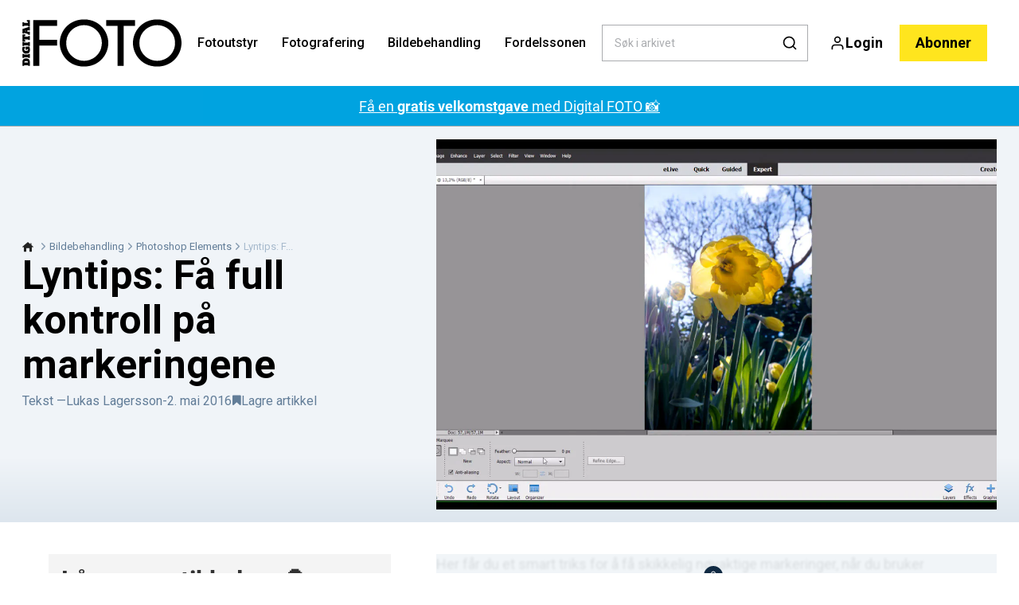

--- FILE ---
content_type: text/html; charset=utf-8
request_url: https://digital-foto.no/bildebehandling/photoshop-elements/lyntips-f%C3%A5-full-kontroll-p%C3%A5-markeringene
body_size: 43622
content:
<!doctype html>
<html data-n-head-ssr lang="nb" data-n-head="%7B%22lang%22:%7B%22ssr%22:%22nb%22%7D%7D">
  <head >
    <title>Lyntips: Få full kontroll på markeringene | digital-foto.no</title><meta data-n-head="ssr" charset="utf-8"><meta data-n-head="ssr" name="viewport" content="width=device-width, initial-scale=1"><meta data-n-head="ssr" name="mobile-web-app-capable" content="yes"><meta data-n-head="ssr" name="apple-mobile-web-app-capable" content="yes"><meta data-n-head="ssr" name="apple-mobile-web-app-status-bar-style" content="black"><meta data-n-head="ssr" name="HandheldFriendly" content="true"><meta data-n-head="ssr" http-equiv="Accept-CH" content="DPR, Width, Viewport-Width"><meta data-n-head="ssr" http-equiv="X-UA-Compatible" content="IE=edge,chrome=1"><meta data-n-head="ssr" name="format-detection" content="telephone=no,date=no,address=no,email=no,url=no"><meta data-n-head="ssr" name="bwlVersion" content="1.5.2"><meta data-n-head="ssr" name="robots" content="max-image-preview:large"><meta data-n-head="ssr" property="fb:app_id" content="115076511952590"><meta data-n-head="ssr" property="og:locale" content="nb_NO"><meta data-n-head="ssr" property="og:site_name" content="Digital FOTO"><meta data-n-head="ssr" property="theme-color" content="#ed4b36"><meta data-n-head="ssr" name="description" content="Her får du et smart triks for å få skikkelig nøyaktige markeringer, når du bruker Rectangular Marquee Tool og Elliptical Marquee Tool."><meta data-n-head="ssr" property="og:url" content="https://digital-foto.no/bildebehandling/photoshop-elements/lyntips-f%c3%a5-full-kontroll-p%c3%a5-markeringene"><meta data-n-head="ssr" property="og:title" content="Lyntips: Få full kontroll på markeringene"><meta data-n-head="ssr" property="og:description" content="Her får du et smart triks for å få skikkelig nøyaktige markeringer, når du bruker Rectangular Marquee Tool og Elliptical Marquee Tool."><meta data-n-head="ssr" property="og:type" content="article"><meta data-n-head="ssr" property="article:published_time" content="2016-05-02T14:53:49.000Z"><meta data-n-head="ssr" property="article:modified_time" content="2025-05-31T10:18:12.000Z"><meta data-n-head="ssr" property="article:section" content="Photoshop Elements"><meta data-n-head="ssr" property="og:article:author" content="Lukas Lagersson"><meta data-n-head="ssr" property="og:image" content="https://images.bonnier.cloud/files/dif/production/2016/05/31101733/Screenshot-2025-05-31-at-10.17.17.jpg?max-w=1200&amp;max-h=630&amp;fit=crop"><meta data-n-head="ssr" property="og:image:type" content="image/jpeg"><meta data-n-head="ssr" property="og:image:secure_url" content="https://images.bonnier.cloud/files/dif/production/2016/05/31101733/Screenshot-2025-05-31-at-10.17.17.jpg?max-w=1200&amp;max-h=630&amp;fit=crop"><meta data-n-head="ssr" property="og:image:width" content="1200"><meta data-n-head="ssr" property="og:image:height" content="630"><meta data-n-head="ssr" name="twitter:card" content="summary_large_image"><meta data-n-head="ssr" name="twitter:description" content="Her får du et smart triks for å få skikkelig nøyaktige markeringer, når du bruker Rectangular Marquee Tool og Elliptical Marquee Tool."><meta data-n-head="ssr" name="twitter:title" content="Lyntips: Få full kontroll på markeringene"><meta data-n-head="ssr" name="twitter:image" content="https://images.bonnier.cloud/files/dif/production/2016/05/31101733/Screenshot-2025-05-31-at-10.17.17.jpg"><meta data-n-head="ssr" name="twitter:image" content="https://images.bonnier.cloud/files/dif/production/2016/05/31101733/Screenshot-2025-05-31-at-10.17.17.jpg"><meta data-n-head="ssr" name="cxense-site-id" content="1129402680464567592"><meta data-n-head="ssr" name="cXenseParse:bno-country" content="no"><meta data-n-head="ssr" name="cXenseParse:bno-brand" content="DIF"><meta data-n-head="ssr" name="cXenseParse:bno-language" content="nb"><meta data-n-head="ssr" name="cXenseParse:articleid" content="10648"><meta data-n-head="ssr" name="cXenseParse:bno-pagetype" content="article"><meta data-n-head="ssr" name="cXenseParse:pageclass" content="content"><meta data-n-head="ssr" name="cXenseParse:title" content="Lyntips: Få full kontroll på markeringene"><meta data-n-head="ssr" name="cXenseParse:body-text" content="Her får du et smart triks for å få skikkelig nøyaktige markeringer, når du bruker Rectangular Marquee Tool og Elliptical Marquee Tool."><meta data-n-head="ssr" name="cXenseParse:description" content="Her får du et smart triks for å få skikkelig nøyaktige markeringer, når du bruker Rectangular Marquee Tool og Elliptical Marquee Tool."><meta data-n-head="ssr" name="cXenseParse:image" content="https://images.bonnier.cloud/files/dif/production/2016/05/31101733/Screenshot-2025-05-31-at-10.17.17.jpg"><meta data-n-head="ssr" name="cXenseParse:bno-danishsearchtitle" content="Lyntip: Få markeringer helt på plads"><meta data-n-head="ssr" name="cXenseParse:recs:recommendable" content="true"><meta data-n-head="ssr" name="cXenseParse:bno-metatag-changedate" content="2025-05-31T10:18:12.000Z"><meta data-n-head="ssr" name="cXenseParse:recs:publishtime" content="2016-05-02T14:53:49.000Z"><meta data-n-head="ssr" name="cXenseParse:time:bno-featuredtime" content="2016-05-02T14:53:49.000Z"><meta data-n-head="ssr" name="cXenseParse:bno-reading-time" content="1"><meta data-n-head="ssr" name="cXenseParse:bno-taxo-cat" content="Photoshop Elements"><meta data-n-head="ssr" name="cXenseParse:bno-taxo-cat-url" content="https://digital-foto.no/bildebehandling/photoshop-elements"><meta data-n-head="ssr" name="cXenseParse:bno-taxo-cat-top" content="Bildebehandling"><meta data-n-head="ssr" name="cXenseParse:bno-taxo-editorial-type" content="Videoer"><meta data-n-head="ssr" name="cXenseParse:bno-taxo-tag" content="Fordelszonen"><meta data-n-head="ssr" name="cXenseParse:bno-taxo-tag" content="premium"><meta data-n-head="ssr" name="bcm-brand" content="DIF"><meta data-n-head="ssr" name="bcm-country" content="no"><meta data-n-head="ssr" name="bcm-type" content="site"><meta data-n-head="ssr" name="bcm-tablet-breakpoint" content="1025"><meta data-n-head="ssr" name="bcm-mobile-breakpoint" content="768"><meta data-n-head="ssr" name="bcm-title" content="Lyntips: Få full kontroll på markeringene"><meta data-n-head="ssr" name="bcm-sub" content="Bildebehandling"><meta data-n-head="ssr" name="bcm-categories" content="Photoshop Elements,Bildebehandling"><meta data-n-head="ssr" name="bcm-tags" content="Fordelszonen,premium"><meta data-n-head="ssr" name="k5a:contentTag" content="Fordelszonen"><meta data-n-head="ssr" name="k5a:contentTag" content="premium"><meta data-n-head="ssr" name="robots" content="max-image-preview:large"><meta data-n-head="ssr" property="bad:device" name="bad:device" content="desktop"><meta data-n-head="ssr" property="bad:pageType" name="bad:pageType" content="article"><link data-n-head="ssr" rel="icon" type="image/x-icon" href="/favicon.ico"><link data-n-head="ssr" rel="preconnect" href="https://dev.visualwebsiteoptimizer.com"><link data-n-head="ssr" rel="canonical" href="https://digital-foto.no/bildebehandling/photoshop-elements/lyntips-f%c3%a5-full-kontroll-p%c3%a5-markeringene"><link data-n-head="ssr" rel="alternate" type="application/rss+xml" title="Digital FOTO RSS feed" href="https://digital-foto.no/feed/rss"><link data-n-head="ssr" rel="alternate" hreflang="sv-SE" href="https://digitalfotoforalla.se/bildbehandling/photoshop-elements/snabbtips-flytta-markeringar-till-r%c3%a4tt-position"><link data-n-head="ssr" rel="alternate" hreflang="nb-NO" href="https://digital-foto.no/bildebehandling/photoshop-elements/lyntips-f%c3%a5-full-kontroll-p%c3%a5-markeringene"><link data-n-head="ssr" rel="alternate" hreflang="fi-FI" href="https://digi-kuva.fi/kuvankasittely/photoshop-elements/pikavinkki-merkint%c3%a4-oikeaan-kohti"><link data-n-head="ssr" rel="alternate" hreflang="da-DK" href="https://digitalfoto.dk/billedbehandling/photoshop-elements/lyntip-faa-markeringer-helt-paa-plads"><link data-n-head="ssr" rel="preload" as="image" href="https://images-bonnier.imgix.net/files/dif/production/2016/05/31101733/Screenshot-2025-05-31-at-10.17.17.jpg?auto=compress,format&amp;w=1500&amp;fp-x=0.5&amp;fp-y=0.5 1500w" srcset="https://images-bonnier.imgix.net/files/dif/production/2016/05/31101733/Screenshot-2025-05-31-at-10.17.17.jpg?auto=compress,format&amp;w=1500&amp;fp-x=0.5&amp;fp-y=0.5 1500w, https://images-bonnier.imgix.net/files/dif/production/2016/05/31101733/Screenshot-2025-05-31-at-10.17.17.jpg?auto=compress,format&amp;w=1024&amp;fp-x=0.5&amp;fp-y=0.5 1024w, https://images-bonnier.imgix.net/files/dif/production/2016/05/31101733/Screenshot-2025-05-31-at-10.17.17.jpg?auto=compress,format&amp;w=600&amp;fp-x=0.5&amp;fp-y=0.5 600w, https://images-bonnier.imgix.net/files/dif/production/2016/05/31101733/Screenshot-2025-05-31-at-10.17.17.jpg?auto=compress,format&amp;w=500&amp;fp-x=0.5&amp;fp-y=0.5 500w, https://images-bonnier.imgix.net/files/dif/production/2016/05/31101733/Screenshot-2025-05-31-at-10.17.17.jpg?auto=compress,format&amp;w=400&amp;fp-x=0.5&amp;fp-y=0.5 400w, https://images-bonnier.imgix.net/files/dif/production/2016/05/31101733/Screenshot-2025-05-31-at-10.17.17.jpg?auto=compress,format&amp;w=350&amp;fp-x=0.5&amp;fp-y=0.5 350w, https://images-bonnier.imgix.net/files/dif/production/2016/05/31101733/Screenshot-2025-05-31-at-10.17.17.jpg?auto=compress,format&amp;w=300&amp;fp-x=0.5&amp;fp-y=0.5 300w, https://images-bonnier.imgix.net/files/dif/production/2016/05/31101733/Screenshot-2025-05-31-at-10.17.17.jpg?auto=compress,format&amp;w=275&amp;fp-x=0.5&amp;fp-y=0.5 275w, https://images-bonnier.imgix.net/files/dif/production/2016/05/31101733/Screenshot-2025-05-31-at-10.17.17.jpg?auto=compress,format&amp;w=250&amp;fp-x=0.5&amp;fp-y=0.5 250w, https://images-bonnier.imgix.net/files/dif/production/2016/05/31101733/Screenshot-2025-05-31-at-10.17.17.jpg?auto=compress,format&amp;w=225&amp;fp-x=0.5&amp;fp-y=0.5 225w, https://images-bonnier.imgix.net/files/dif/production/2016/05/31101733/Screenshot-2025-05-31-at-10.17.17.jpg?auto=compress,format&amp;w=200&amp;fp-x=0.5&amp;fp-y=0.5 200w, https://images-bonnier.imgix.net/files/dif/production/2016/05/31101733/Screenshot-2025-05-31-at-10.17.17.jpg?auto=compress,format&amp;w=185&amp;fp-x=0.5&amp;fp-y=0.5 185w"><script data-n-head="ssr" type="text/javascript" id="vwoCode">  window._vwo_code || (function() {
            var account_id = 713144,
                version = 2.1,
                settings_tolerance = 2000,
                hide_element = 'body',
                hide_element_style = 'opacity:0 !important;filter:alpha(opacity=0) !important;background:none !important;transition:none !important;',
                f = false, w = window, d = document, v = d.querySelector('#vwoCode'),
                cK = '_vwo_' + account_id + '_settings', cc = {};
            try {
              var c = JSON.parse(localStorage.getItem('_vwo_' + account_id + '_config'));
              cc = c && typeof c === 'object' ? c : {};
            } catch (e) {}
            var stT = cc.stT === 'session' ? w.sessionStorage : w.localStorage;
            code = {
              use_existing_jquery: function() { return typeof use_existing_jquery !== 'undefined' ? use_existing_jquery : undefined; },
              library_tolerance: function() { return typeof library_tolerance !== 'undefined' ? library_tolerance : undefined; },
              settings_tolerance: function() { return cc.sT || settings_tolerance; },
              hide_element_style: function() { return '{' + (cc.hES || hide_element_style) + '}'; },
              hide_element: function() {
                if (performance.getEntriesByName('first-contentful-paint')[0]) { return ''; }
                return typeof cc.hE === 'string' ? cc.hE : hide_element;
              },
              getVersion: function() { return version; },
              finish: function(e) {
                if (!f) {
                  f = true;
                  var t = d.getElementById('_vis_opt_path_hides');
                  if (t) t.parentNode.removeChild(t);
                  if (e) (new Image).src = 'https://dev.visualwebsiteoptimizer.com/ee.gif?a=' + account_id + e;
                }
              },
              finished: function() { return f; },
              addScript: function(e) {
                var t = d.createElement('script');
                t.type = 'text/javascript';
                if (e.src) { t.src = e.src; } else { t.text = e.text; }
                d.getElementsByTagName('head')[0].appendChild(t);
              },
              load: function(e, t) {
                var i = this.getSettings(), n = d.createElement('script'), r = this;
                t = t || {};
                if (i) {
                  n.textContent = i;
                  d.getElementsByTagName('head')[0].appendChild(n);
                  if (!w.VWO || VWO.caE) {
                    stT.removeItem(cK);
                    r.load(e);
                  }
                } else {
                  var o = new XMLHttpRequest();
                  o.open('GET', e, true);
                  o.withCredentials = !t.dSC;
                  o.responseType = t.responseType || 'text';
                  o.onload = function() {
                    if (t.onloadCb) { return t.onloadCb(o, e); }
                    if (o.status === 200) { _vwo_code.addScript({ text: o.responseText }); }
                    else { _vwo_code.finish('&e=loading_failure:' + e); }
                  };
                  o.onerror = function() {
                    if (t.onerrorCb) { return t.onerrorCb(e); }
                    _vwo_code.finish('&e=loading_failure:' + e);
                  };
                  o.send();
                }
              },
              getSettings: function() {
                try {
                  var e = stT.getItem(cK);
                  if (!e) { return; }
                  e = JSON.parse(e);
                  if (Date.now() > e.e) {
                    stT.removeItem(cK);
                    return;
                  }
                  return e.s;
                } catch (e) { return; }
              },
              init: function() {
                if (d.URL.indexOf('__vwo_disable__') > -1) return;
                var e = this.settings_tolerance();
                w._vwo_settings_timer = setTimeout(function() {
                  _vwo_code.finish();
                  stT.removeItem(cK);
                }, e);
                var t;
                if (this.hide_element() !== 'body') {
                  t = d.createElement('style');
                  var i = this.hide_element(), n = i ? i + this.hide_element_style() : '', r = d.getElementsByTagName('head')[0];
                  t.setAttribute('id', '_vis_opt_path_hides');
                  v && t.setAttribute('nonce', v.nonce);
                  t.setAttribute('type', 'text/css');
                  if (t.styleSheet) t.styleSheet.cssText = n;
                  else t.appendChild(d.createTextNode(n));
                  r.appendChild(t);
                } else {
                  t = d.getElementsByTagName('head')[0];
                  var n = d.createElement('div');
                  n.style.cssText = 'z-index: 2147483647 !important;position: fixed !important;left: 0 !important;top: 0 !important;width: 100% !important;height: 100% !important;background: white !important;';
                  n.setAttribute('id', '_vis_opt_path_hides');
                  n.classList.add('_vis_hide_layer');
                  t.parentNode.insertBefore(n, t.nextSibling);
                }
                var o = 'https://dev.visualwebsiteoptimizer.com/j.php?a=' + account_id + '&u=' + encodeURIComponent(d.URL) + '&vn=' + version;
                if (w.location.search.indexOf('_vwo_xhr') !== -1) {
                  this.addScript({ src: o });
                } else {
                  this.load(o + '&x=true');
                }
              }
            };
            w._vwo_code = code;
            code.init();
          })();
      
          window.VWO = window.VWO || [];
          window.VWO.push(['onVariationApplied', function(data) {
            var expId = data[1];
            var variationId = data[2];
            if (typeof(_vwo_exp[expId].comb_n[variationId]) !== 'undefined' && ['VISUAL_AB', 'VISUAL', 'SPLIT_URL', 'SURVEY'].indexOf(_vwo_exp[expId].type) > -1) {
              var x = [_vwo_exp[expId].comb_n[variationId]];
              window._mfq = window._mfq || [];
              window._mfq.push(["tag", "Variant: " + x]);
            }
          }]);  </script><script data-n-head="ssr" data-hid="gtm-script">if(!window._gtm_init){window._gtm_init=1;(function(w,n,d,m,e,p){w[d]=(w[d]==1||n[d]=='yes'||n[d]==1||n[m]==1||(w[e]&&w[e][p]&&w[e][p]()))?1:0})(window,navigator,'doNotTrack','msDoNotTrack','external','msTrackingProtectionEnabled');(function(w,d,s,l,x,y){w[x]={};w._gtm_inject=function(i){if(w.doNotTrack||w[x][i])return;w[x][i]=1;w[l]=w[l]||[];w[l].push({'gtm.start':new Date().getTime(),event:'gtm.js'});var f=d.getElementsByTagName(s)[0],j=d.createElement(s);j.async=true;j.src='https://www.googletagmanager.com/gtm.js?id='+i;f.parentNode.insertBefore(j,f);}})(window,document,'script','dataLayer','_gtm_ids','_gtm_inject')}</script><script data-n-head="ssr" data-hid="CookieConsent" id="CookieConsent" type="text/javascript" charset="utf-8">window.gdprAppliesGlobally=true;(function(){function r(e){if(!window.frames[e]){if(document.body&&document.body.firstChild){var t=document.body;var n=document.createElement("iframe");n.style.display="none";n.name=e;n.title=e;t.insertBefore(n,t.firstChild)}else{setTimeout(function(){r(e)},5)}}}function e(n,i,o,c,s){function e(e,t,n,r){if(typeof n!=="function"){return}if(!window[i]){window[i]=[]}var a=false;if(s){a=s(e,r,n)}if(!a){window[i].push({command:e,version:t,callback:n,parameter:r})}}e.stub=true;e.stubVersion=2;function t(r){if(!window[n]||window[n].stub!==true){return}if(!r.data){return}var a=typeof r.data==="string";var e;try{e=a?JSON.parse(r.data):r.data}catch(t){return}if(e[o]){var i=e[o];window[n](i.command,i.version,function(e,t){var n={};n[c]={returnValue:e,success:t,callId:i.callId};r.source.postMessage(a?JSON.stringify(n):n,"*")},i.parameter)}}if(typeof window[n]!=="function"){window[n]=e;if(window.addEventListener){window.addEventListener("message",t,false)}else{window.attachEvent("onmessage",t)}}}e("__tcfapi","__tcfapiBuffer","__tcfapiCall","__tcfapiReturn");r("__tcfapiLocator");(function(e,t){var n=document.createElement("link");n.rel="preload";n.as="script";var r=document.createElement("script");r.id="spcloader";r.type="text/javascript";r["async"]=true;r.charset="utf-8";var a="https://sdk.privacy-center.org/"+e+"/loader.js?target_type=notice&target="+t;n.href=a;r.src=a;var i=document.getElementsByTagName("script")[0];i.parentNode.insertBefore(n,i);i.parentNode.insertBefore(r,i)})("fb809c51-e9cd-4e35-a92d-e44bb858841e","NAFC8GVn")})();</script><script data-n-head="ssr" data-hid="DidomiConfig" innterHTML="window.didomiConfig = {
        user: {
          bots: {
            consentRequired: false,
            types: ['crawlers', 'performance'],
            extraUserAgents: [],
          }
        }
      }" type="text/javascript" charset="utf-8"></script><script data-n-head="ssr" data-hid="gpt-script-id" src="https://securepubads.g.doubleclick.net/tag/js/gpt.js" data-vendor="google"></script><script data-n-head="ssr" data-hid="rubicon-script-id" src="https://micro.rubiconproject.com/prebid/dynamic/12954.js?site=BP_NO" id="rubicon-script-id" data-vendor="iab:52"></script><script data-n-head="ssr" data-hid="cxense" src="https://cdn.cxense.com/cx.cce.js" defer ssr="false"></script><script data-n-head="ssr" data-hid="common-bonnier-datalayer-cloud-script" src="https://europe-west1-bonnier-big-data.cloudfunctions.net/commonBonnierDataLayer" async></script><script data-n-head="ssr" data-hid="cxense-init" type="text/javascript" charset="utf-8">
            window.cX = window.cX || {}
            window.cX.callQueue = window.cX.callQueue || []
            window.cX.callQueue.push(['setSiteId', '1129402680464567592'])
            window.cX.callQueue.push(['sendPageViewEvent'])
          </script><script data-n-head="ssr" data-hid="piano-script" type="text/javascript" charset="utf-8" ssr="false">
          tp = window.tp || [];
          tp.push(["setAid", 'RcjbdKzlpu']);
          tp.push(["setSandbox", false]);
          tp.push(["setCxenseSiteId", '1129402680464567592']);

          (function(src) {
              var a = document.createElement("script");
              a.type = "text/javascript";
              a.async = true;
              a.src = src;
              var b = document.getElementsByTagName("script")[0];
              b.parentNode.insertBefore(a, b)
          })("https://cdn.tinypass.com/api/tinypass.min.js");
      </script><script data-n-head="ssr" type="application/ld+json">[{"@context":"https://schema.org","@type":"Article","@id":"https://digital-foto.no/bildebehandling/photoshop-elements/lyntips-f%C3%A5-full-kontroll-p%C3%A5-markeringene#article","inLanguage":"nb-NO","url":"https://digital-foto.no/bildebehandling/photoshop-elements/lyntips-f%C3%A5-full-kontroll-p%C3%A5-markeringene","mainEntityOfPage":"https://digital-foto.no/bildebehandling/photoshop-elements/lyntips-f%C3%A5-full-kontroll-p%C3%A5-markeringene","name":"Lyntips: Få full kontroll på markeringene","image":"https://images.bonnier.cloud/files/dif/production/2016/05/31101733/Screenshot-2025-05-31-at-10.17.17.jpg","description":"Her får du et smart triks for å få skikkelig nøyaktige markeringer, når du bruker Rectangular Marquee Tool og Elliptical Marquee Tool.","headline":"Lyntips: Få full kontroll på markeringene","datePublished":"2016-05-02T14:53:49.000Z","dateModified":"2025-05-31T10:18:12.000Z","publisher":[{"@type":"Organization","url":"https://digital-foto.no","name":"Digital FOTO","description":"Alt om foto – nyheter, kamera- og utstyrstester, guider, tips og triks for fotografering, bildebehandling og mye mer.","logo":[{"@type":"ImageObject","url":"digital-foto.no/logo.png"}]}],"author":[{"@type":"Person","@id":"https://digital-foto.no/author/lukas-lagersson#Person","name":"Lukas Lagersson","url":"https://digital-foto.no/author/lukas-lagersson","jobTitle":null,"description":"","image":[]}],"potentialAction":[{"@type":"ReadAction","target":["https://digital-foto.no"]},{"@type":"SearchAction","target":[{"@type":"EntryPoint","urlTemplate":"https://digital-foto.no/search?s={search_term_string}"}],"query-input":[{"@type":"PropertyValueSpecification","valueRequired":"https://schema.org/True","valueName":"search_term_string"}]}]},{"@context":"https://schema.org","@type":"ItemList","itemListElement":[]},{"@context":"https://schema.org","@type":"ItemList","itemListElement":[]},{"@context":"https://schema.org","@type":"BreadcrumbList","itemListElement":[{"@context":"https://schema.org","@type":"ListItem","position":0,"name":"bildebehandling","item":"https://digital-foto.no/bildebehandling"},{"@context":"https://schema.org","@type":"ListItem","position":1,"name":"photoshop elements","item":"https://digital-foto.no/bildebehandling/photoshop-elements"},{"@context":"https://schema.org","@type":"ListItem","position":2,"name":"lyntips f%C3%A5 full kontroll p%C3%A5 markeringene","item":null}]},{"@context":"https://schema.org","@type":"Article","@id":"https://digital-foto.no/bildebehandling/photoshop-elements/lyntips-f%C3%A5-full-kontroll-p%C3%A5-markeringene#article","inLanguage":"nb-NO","isAccessibleForFree":false,"hasPart":[{"@type":"WebPageElement","isAccessibleForFree":false,"cssSelector":".paywall-0"},{"@type":"WebPageElement","isAccessibleForFree":false,"cssSelector":".paywall-2"}]}]</script><link rel="preload" href="/_nuxt/f50d42e.js" as="script"><link rel="preload" href="/_nuxt/688534e.js" as="script"><link rel="preload" href="/_nuxt/css/2d01f6a.css" as="style"><link rel="preload" href="/_nuxt/4bf0f0a.js" as="script"><link rel="preload" href="/_nuxt/css/33f98af.css" as="style"><link rel="preload" href="/_nuxt/062f2b6.js" as="script"><link rel="preload" href="/_nuxt/38b847d.js" as="script"><link rel="preload" href="/_nuxt/css/c549c5b.css" as="style"><link rel="preload" href="/_nuxt/67b14e4.js" as="script"><link rel="preload" href="/_nuxt/css/7e4ced7.css" as="style"><link rel="preload" href="/_nuxt/a815948.js" as="script"><link rel="preload" href="/_nuxt/9b0f338.js" as="script"><link rel="preload" href="/_nuxt/css/8d068eb.css" as="style"><link rel="preload" href="/_nuxt/0c36e91.js" as="script"><link rel="preload" href="/_nuxt/css/e86d5b9.css" as="style"><link rel="preload" href="/_nuxt/0049f63.js" as="script"><link rel="preload" href="/_nuxt/css/9c1bd75.css" as="style"><link rel="preload" href="/_nuxt/4ae9c42.js" as="script"><link rel="preload" href="/_nuxt/css/fd249dc.css" as="style"><link rel="preload" href="/_nuxt/026a758.js" as="script"><link rel="preload" href="/_nuxt/css/7c423ae.css" as="style"><link rel="preload" href="/_nuxt/39f4f34.js" as="script"><link rel="stylesheet" href="/_nuxt/css/2d01f6a.css"><link rel="stylesheet" href="/_nuxt/css/33f98af.css"><link rel="stylesheet" href="/_nuxt/css/c549c5b.css"><link rel="stylesheet" href="/_nuxt/css/7e4ced7.css"><link rel="stylesheet" href="/_nuxt/css/8d068eb.css"><link rel="stylesheet" href="/_nuxt/css/e86d5b9.css"><link rel="stylesheet" href="/_nuxt/css/9c1bd75.css"><link rel="stylesheet" href="/_nuxt/css/fd249dc.css"><link rel="stylesheet" href="/_nuxt/css/7c423ae.css">
  </head>
  <body class="no-js" data-n-head="%7B%22class%22:%7B%22ssr%22:%22no-js%22%7D%7D">
    <noscript data-n-head="ssr" data-hid="gtm-noscript" data-pbody="true"><iframe src="https://www.googletagmanager.com/ns.html?id=GTM-5HQ6KLM&" height="0" width="0" style="display:none;visibility:hidden" title="gtm"></iframe></noscript><div data-server-rendered="true" id="__nuxt"><!----><div id="__layout"><main data-fetch-key="data-v-ae51b6c6:0" style="position:relative;" data-v-ae51b6c6><div id="mkt-placement-5" data-v-afb14004 data-v-ae51b6c6></div> <div id="mkt-placement-4" data-v-afb14004 data-v-ae51b6c6></div> <div id="mkt-placement-11" data-v-afb14004 data-v-ae51b6c6></div> <div data-v-ae51b6c6><div class="vue-portal-target" data-v-ae51b6c6></div></div> <header class="header grid" data-v-bad8a02a data-v-ae51b6c6><div class="header__row grid__item--content-wide" data-v-bad8a02a><a href="/" title="Tilbake til fronten" class="header__logo nuxt-link-active" data-v-3817705c data-v-bad8a02a><svg viewBox="0 0 190 80" data-v-3817705c><use xlink:href="/_nuxt/img/sprite.e4d210d.svg#logo__no"></use></svg></a> <nav class="header__menu" data-v-bad8a02a><ul class="menu" data-v-bad8a02a><li class="menu__item" data-v-bad8a02a><a href="/fotoutstyr" class="menu__link" data-v-bad8a02a>
            Fotoutstyr
          </a> <ul class="submenu" style="display:none;" data-v-bad8a02a><li class="submenu__item" data-v-bad8a02a><a href="/anmeldelser" class="submenu__link" data-v-bad8a02a>
                Anmeldelser
              </a></li><li class="submenu__item" data-v-bad8a02a><a href="https://digitalfoto.dk/kamera/actionkamera" class="submenu__link" data-v-bad8a02a>
                Actionkamera
              </a></li><li class="submenu__item" data-v-bad8a02a><a href="/kamera/mobilkamera" class="submenu__link" data-v-bad8a02a>
                Mobilkamera
              </a></li><li class="submenu__item" data-v-bad8a02a><a href="/fotoutstyr" class="submenu__link" data-v-bad8a02a>
                Fotoutstyr
              </a></li><li class="submenu__item" data-v-bad8a02a><a href="/fotoutstyr/objektiv" class="submenu__link" data-v-bad8a02a>
                Objektiv
              </a></li><li class="submenu__item" data-v-bad8a02a><a href="/kamera" class="submenu__link" data-v-bad8a02a>
                Kamera
              </a></li><li class="submenu__item" data-v-bad8a02a><a href="/fotoutstyr/drone" class="submenu__link" data-v-bad8a02a>
                Drone
              </a></li></ul></li><li class="menu__item" data-v-bad8a02a><a href="/fotografering" class="menu__link" data-v-bad8a02a>
            Fotografering
          </a> <ul class="submenu" style="display:none;" data-v-bad8a02a><li class="submenu__item" data-v-bad8a02a><a href="/fototeknikk" class="submenu__link" data-v-bad8a02a>
                Fototeknikk
              </a></li><li class="submenu__item" data-v-bad8a02a><a href="/digital-foto/fotokonkurranser" class="submenu__link" data-v-bad8a02a>
                Fotokonkurranser
              </a></li><li class="submenu__item" data-v-bad8a02a><a href="/fotografering/actionbilder" class="submenu__link" data-v-bad8a02a>
                Actionbilder
              </a></li><li class="submenu__item" data-v-bad8a02a><a href="/fotografering/naturbilder" class="submenu__link" data-v-bad8a02a>
                Naturbilder
              </a></li><li class="submenu__item" data-v-bad8a02a><a href="/fotografering/himmelfenomener" class="submenu__link" data-v-bad8a02a>
                Himmelfenomener
              </a></li><li class="submenu__item" data-v-bad8a02a><a href="/fotografering/portrettbilde" class="submenu__link" data-v-bad8a02a>
                Portrettbilde
              </a></li><li class="submenu__item" data-v-bad8a02a><a href="/fotografering/landskapsbilder" class="submenu__link" data-v-bad8a02a>
                Landskapsbilder
              </a></li></ul></li><li class="menu__item" data-v-bad8a02a><a href="/bildebehandling" class="menu__link nuxt-link-active" data-v-bad8a02a>
            Bildebehandling
          </a> <ul class="submenu" style="display:none;" data-v-bad8a02a><li class="submenu__item" data-v-bad8a02a><a href="/bildebehandling/fotoapp" class="submenu__link" data-v-bad8a02a>
                Fotoapp
              </a></li><li class="submenu__item" data-v-bad8a02a><a href="/bildebehandling/photoshop" class="submenu__link" data-v-bad8a02a>
                Photoshop
              </a></li><li class="submenu__item" data-v-bad8a02a><a href="/bildebehandling/photoshop-elements" class="submenu__link nuxt-link-active" data-v-bad8a02a>
                Photoshop Elements
              </a></li><li class="submenu__item" data-v-bad8a02a><a href="/bildebehandling/photoshop-lightroom" class="submenu__link" data-v-bad8a02a>
                Photoshop Lightroom
              </a></li><li class="submenu__item" data-v-bad8a02a><a href="/videokurs-i-photoshop" class="submenu__link" data-v-bad8a02a>
                Videokurs i Photoshop
              </a></li><li class="submenu__item" data-v-bad8a02a><a href="/videokurs-i-photoshop-elements" class="submenu__link" data-v-bad8a02a>
                Videokurs i Photoshop Elements
              </a></li><li class="submenu__item" data-v-bad8a02a><a href="/videokurs-i-lightroom" class="submenu__link" data-v-bad8a02a>
                Videokurs i Photoshop Lightroom
              </a></li></ul></li><li class="menu__item" data-v-bad8a02a><a href="/fordelssonen" class="menu__link" data-v-bad8a02a>
            Fordelssonen
          </a> <ul class="submenu" style="display:none;" data-v-bad8a02a><li class="submenu__item" data-v-bad8a02a><a href="/newslettersignup" class="submenu__link" data-v-bad8a02a>
                Meld deg på nyhetsbrevet
              </a></li><li class="submenu__item" data-v-bad8a02a><a href="/anmeldelser" class="submenu__link" data-v-bad8a02a>
                Anmeldelser
              </a></li><li class="submenu__item" data-v-bad8a02a><a href="/videoer" class="submenu__link" data-v-bad8a02a>
                Alle videoer
              </a></li><li class="submenu__item" data-v-bad8a02a><a href="/kameraskolen" class="submenu__link" data-v-bad8a02a>
                Kameraskolen
              </a></li><li class="submenu__item" data-v-bad8a02a><a href="/videokurs-i-lightroom" class="submenu__link" data-v-bad8a02a>
                Videokurs i Lightroom
              </a></li><li class="submenu__item" data-v-bad8a02a><a href="/videokurs-i-photoshop" class="submenu__link" data-v-bad8a02a>
                Videokurs i Photoshop
              </a></li><li class="submenu__item" data-v-bad8a02a><a href="/videokurs-i-photoshop-elements" class="submenu__link" data-v-bad8a02a>
                Videokurs i Photoshop Elements
              </a></li><li class="submenu__item" data-v-bad8a02a><a href="/videoserier" class="submenu__link" data-v-bad8a02a>
                Videoserier
              </a></li><li class="submenu__item" data-v-bad8a02a><a href="/e-boker" class="submenu__link" data-v-bad8a02a>
                E-bøker
              </a></li><li class="submenu__item" data-v-bad8a02a><a href="/motivkort" class="submenu__link" data-v-bad8a02a>
                Motivkort
              </a></li><li class="submenu__item" data-v-bad8a02a><a href="/lommeguider" class="submenu__link" data-v-bad8a02a>
                Lommeguider
              </a></li><li class="submenu__item" data-v-bad8a02a><a href="/programvare" class="submenu__link" data-v-bad8a02a>
                Programvare
              </a></li><li class="submenu__item" data-v-bad8a02a><a href="/guider" class="submenu__link" data-v-bad8a02a>
                Guider
              </a></li><li class="submenu__item" data-v-bad8a02a><a href="/temapakker" class="submenu__link" data-v-bad8a02a>
                Temapakker
              </a></li><li class="submenu__item" data-v-bad8a02a><a href="/forhandsinnstillinger-for-lightroom" class="submenu__link" data-v-bad8a02a>
                Forhåndsinnstillinger for Lightroom
              </a></li><li class="submenu__item" data-v-bad8a02a><a href="/funksjonsmakroer-for-photoshop" class="submenu__link" data-v-bad8a02a>
                Prosedyrer for Photoshop
              </a></li><li class="submenu__item" data-v-bad8a02a><a href="/kursbilder" class="submenu__link" data-v-bad8a02a>
                Kursbilder
              </a></li></ul></li></ul></nav> <div class="header__search" data-v-bad8a02a><div class="search" data-v-bad8a02a><button class="btn btn--border-alt btn--sm btn--narrow search__toggle" data-v-bad8a02a><svg viewBox="0 0 24 24" class="search__toggle__icon search__toggle__icon--close" data-v-bad8a02a><use xlink:href="/_nuxt/img/sprite.e4d210d.svg#close"></use></svg> <svg viewBox="0 0 24 24" class="search__toggle__icon search__toggle__icon--search" data-v-bad8a02a><use xlink:href="/_nuxt/img/sprite.e4d210d.svg#search"></use></svg> <span class="search__toggle--label" data-v-bad8a02a>
            Søk
          </span></button> <div class="search__wrapper searchForm" data-v-bad8a02a><form action="/search" method="get" class="search__form" data-v-bad8a02a><input id="main-search-input" placeholder="Søk i arkivet" name="s" type="search" value class="search__input hide-clear" data-v-bad8a02a> <button type="submit" class="search__submit" data-v-bad8a02a><svg viewBox="0 0 24 24" class="search__svg" data-v-bad8a02a><use xlink:href="/_nuxt/img/sprite.e4d210d.svg#search"></use></svg></button></form></div></div></div> <div class="header__tools" data-v-bad8a02a><div class="tools" data-v-bad8a02a><button class="btn btn--border-alt btn--sm btn--narrow toggleLogin" style="display:none;" data-v-bad8a02a><svg viewBox="0 0 21 21" class="search__svg" data-v-bad8a02a><use xlink:href="/_nuxt/img/sprite.e4d210d.svg#user"></use></svg> <span class="tools__label tools__item--login-label" data-v-bad8a02a></span></button> <a href="https://id.bonnierpublications.com/login" class="btn btn--border-alt btn--sm btn--narrow" style="display:;" data-v-bad8a02a><svg viewBox="0 0 21 21" class="search__svg" data-v-bad8a02a><use xlink:href="/_nuxt/img/sprite.e4d210d.svg#user"></use></svg> <span class="tools__label tools__item--login-label hidden-sm-down" data-v-bad8a02a>
            Login</span></a> <button class="btn btn--sm btn--green btn--subscribe mkt-subscribe-trigger" style="display:;" data-v-bad8a02a>
          Abonner
        </button> <label for="main-menu-toggle" aria-controls="offcanvas" tabindex="0" class="hamburger" data-v-bad8a02a><svg viewBox="0 0 22 17" class="hamburger__icon" data-v-bad8a02a><use xlink:href="/_nuxt/img/sprite.e4d210d.svg#hamburger-bold"></use></svg> <span class="hamburger__label hidden" data-v-bad8a02a>
            Meny
          </span></label> <div tabindex="-1" class="user-menu" data-v-bad8a02a><div class="user-list" data-v-bad8a02a><li class="user-list__item" data-v-bad8a02a><a href="/min-side" title="Min side" class="user-list__link" data-v-bad8a02a><span data-v-bad8a02a>Min side</span></a></li><li class="user-list__item" data-v-bad8a02a><a href="/mine-lagrede-artikler" title="Mine lagrede artikler" class="user-list__link" data-v-bad8a02a><span data-v-bad8a02a>Mine lagrede artikler</span></a></li> <li class="user-list__item" data-v-bad8a02a><button class="btn btn--primary btn--sm btn--block" data-v-bad8a02a>
                Log ud
              </button></li></div></div></div></div></div> <div id="mkt-placement-2" class="top-ribbon grid__item--full" data-v-bad8a02a></div></header> <!----> <div data-v-7f22d669 data-v-ae51b6c6><input id="main-menu-toggle" type="checkbox" tabindex="-1" class="js-menu-fallback-checkbox" data-v-7f22d669> <div id="offcanvas" class="offcanvas" data-v-7f22d669><div class="offcanvas__container offcanvas__container__left" data-v-7f22d669><nav class="main-nav" data-v-52e9219b data-v-ae51b6c6><div class="main-nav__top" data-v-52e9219b><label id="close-main-nav" for="main-menu-toggle" role="presentation" class="main-nav__close btn-tool" data-v-52e9219b><svg viewBox="0 0 24 24" class="btn-tool__icon" data-v-52e9219b><use xlink:href="/_nuxt/img/sprite.e4d210d.svg#close"></use></svg></label></div> <div class="offcanvas-search" data-v-52e9219b><form class="offcanvas-search__form" data-v-52e9219b><input id="offcanvas-search" aria-label="Search" name="s" placeholder="Tast inn søkeord" value="" class="offcanvas-search__input" data-v-52e9219b></form></div> <ul role="menubar" class="main-menu" data-v-52e9219b><li role="menuitem" class="main-menu__item" data-v-52e9219b><button id="toggle-107" aria-expanded="false" class="main-menu__btn main-menu__toggle-submenu" data-v-52e9219b><span class="main-menu__label" data-v-52e9219b>Fotoutstyr</span> <span class="main-menu__icon" data-v-52e9219b><svg viewBox="0 0 24 24" class="main-menu__svg" data-v-52e9219b><use xlink:href="/_nuxt/img/sprite.e4d210d.svg#chevron-down"></use></svg></span></button> <div class="sub-menu" data-v-52e9219b><ul class="sub-menu__list" data-v-52e9219b><li class="sub-menu__item" data-v-52e9219b><a href="/anmeldelser" class="sub-menu__link" data-v-52e9219b>Anmeldelser</a></li><li class="sub-menu__item" data-v-52e9219b><a href="https://digitalfoto.dk/kamera/actionkamera" class="sub-menu__link" data-v-52e9219b>Actionkamera</a></li><li class="sub-menu__item" data-v-52e9219b><a href="/kamera/mobilkamera" class="sub-menu__link" data-v-52e9219b>Mobilkamera</a></li><li class="sub-menu__item" data-v-52e9219b><a href="/fotoutstyr" class="sub-menu__link" data-v-52e9219b>Fotoutstyr</a></li><li class="sub-menu__item" data-v-52e9219b><a href="/fotoutstyr/objektiv" class="sub-menu__link" data-v-52e9219b>Objektiv</a></li><li class="sub-menu__item" data-v-52e9219b><a href="/kamera" class="sub-menu__link" data-v-52e9219b>Kamera</a></li><li class="sub-menu__item" data-v-52e9219b><a href="/fotoutstyr/drone" class="sub-menu__link" data-v-52e9219b>Drone</a></li></ul></div></li><li role="menuitem" class="main-menu__item" data-v-52e9219b><button id="toggle-68" aria-expanded="false" class="main-menu__btn main-menu__toggle-submenu" data-v-52e9219b><span class="main-menu__label" data-v-52e9219b>Fotografering</span> <span class="main-menu__icon" data-v-52e9219b><svg viewBox="0 0 24 24" class="main-menu__svg" data-v-52e9219b><use xlink:href="/_nuxt/img/sprite.e4d210d.svg#chevron-down"></use></svg></span></button> <div class="sub-menu" data-v-52e9219b><ul class="sub-menu__list" data-v-52e9219b><li class="sub-menu__item" data-v-52e9219b><a href="/fototeknikk" class="sub-menu__link" data-v-52e9219b>Fototeknikk</a></li><li class="sub-menu__item" data-v-52e9219b><a href="/digital-foto/fotokonkurranser" class="sub-menu__link" data-v-52e9219b>Fotokonkurranser</a></li><li class="sub-menu__item" data-v-52e9219b><a href="/fotografering/actionbilder" class="sub-menu__link" data-v-52e9219b>Actionbilder</a></li><li class="sub-menu__item" data-v-52e9219b><a href="/fotografering/naturbilder" class="sub-menu__link" data-v-52e9219b>Naturbilder</a></li><li class="sub-menu__item" data-v-52e9219b><a href="/fotografering/himmelfenomener" class="sub-menu__link" data-v-52e9219b>Himmelfenomener</a></li><li class="sub-menu__item" data-v-52e9219b><a href="/fotografering/portrettbilde" class="sub-menu__link" data-v-52e9219b>Portrettbilde</a></li><li class="sub-menu__item" data-v-52e9219b><a href="/fotografering/landskapsbilder" class="sub-menu__link" data-v-52e9219b>Landskapsbilder</a></li></ul></div></li><li role="menuitem" class="main-menu__item" data-v-52e9219b><button id="toggle-513" aria-expanded="false" class="main-menu__btn main-menu__toggle-submenu" data-v-52e9219b><span class="main-menu__label" data-v-52e9219b>Bildebehandling</span> <span class="main-menu__icon" data-v-52e9219b><svg viewBox="0 0 24 24" class="main-menu__svg" data-v-52e9219b><use xlink:href="/_nuxt/img/sprite.e4d210d.svg#chevron-down"></use></svg></span></button> <div class="sub-menu" data-v-52e9219b><ul class="sub-menu__list" data-v-52e9219b><li class="sub-menu__item" data-v-52e9219b><a href="/bildebehandling/fotoapp" class="sub-menu__link" data-v-52e9219b>Fotoapp</a></li><li class="sub-menu__item" data-v-52e9219b><a href="/bildebehandling/photoshop" class="sub-menu__link" data-v-52e9219b>Photoshop</a></li><li class="sub-menu__item" data-v-52e9219b><a href="/bildebehandling/photoshop-elements" class="sub-menu__link nuxt-link-active" data-v-52e9219b>Photoshop Elements</a></li><li class="sub-menu__item" data-v-52e9219b><a href="/bildebehandling/photoshop-lightroom" class="sub-menu__link" data-v-52e9219b>Photoshop Lightroom</a></li><li class="sub-menu__item" data-v-52e9219b><a href="/videokurs-i-photoshop" class="sub-menu__link" data-v-52e9219b>Videokurs i Photoshop</a></li><li class="sub-menu__item" data-v-52e9219b><a href="/videokurs-i-photoshop-elements" class="sub-menu__link" data-v-52e9219b>Videokurs i Photoshop Elements</a></li><li class="sub-menu__item" data-v-52e9219b><a href="/videokurs-i-lightroom" class="sub-menu__link" data-v-52e9219b>Videokurs i Photoshop Lightroom</a></li></ul></div></li><li role="menuitem" class="main-menu__item" data-v-52e9219b><button id="toggle-85908" aria-expanded="false" class="main-menu__btn main-menu__toggle-submenu" data-v-52e9219b><span class="main-menu__label" data-v-52e9219b>Fordelssonen</span> <span class="main-menu__icon" data-v-52e9219b><svg viewBox="0 0 24 24" class="main-menu__svg" data-v-52e9219b><use xlink:href="/_nuxt/img/sprite.e4d210d.svg#chevron-down"></use></svg></span></button> <div class="sub-menu" data-v-52e9219b><ul class="sub-menu__list" data-v-52e9219b><li class="sub-menu__item" data-v-52e9219b><a href="/newslettersignup" class="sub-menu__link" data-v-52e9219b>Meld deg på nyhetsbrevet</a></li><li class="sub-menu__item" data-v-52e9219b><a href="/anmeldelser" class="sub-menu__link" data-v-52e9219b>Anmeldelser</a></li><li class="sub-menu__item" data-v-52e9219b><a href="/videoer" class="sub-menu__link" data-v-52e9219b>Alle videoer</a></li><li class="sub-menu__item" data-v-52e9219b><a href="/kameraskolen" class="sub-menu__link" data-v-52e9219b>Kameraskolen</a></li><li class="sub-menu__item" data-v-52e9219b><a href="/videokurs-i-lightroom" class="sub-menu__link" data-v-52e9219b>Videokurs i Lightroom</a></li><li class="sub-menu__item" data-v-52e9219b><a href="/videokurs-i-photoshop" class="sub-menu__link" data-v-52e9219b>Videokurs i Photoshop</a></li><li class="sub-menu__item" data-v-52e9219b><a href="/videokurs-i-photoshop-elements" class="sub-menu__link" data-v-52e9219b>Videokurs i Photoshop Elements</a></li><li class="sub-menu__item" data-v-52e9219b><a href="/videoserier" class="sub-menu__link" data-v-52e9219b>Videoserier</a></li><li class="sub-menu__item" data-v-52e9219b><a href="/e-boker" class="sub-menu__link" data-v-52e9219b>E-bøker</a></li><li class="sub-menu__item" data-v-52e9219b><a href="/motivkort" class="sub-menu__link" data-v-52e9219b>Motivkort</a></li><li class="sub-menu__item" data-v-52e9219b><a href="/lommeguider" class="sub-menu__link" data-v-52e9219b>Lommeguider</a></li><li class="sub-menu__item" data-v-52e9219b><a href="/programvare" class="sub-menu__link" data-v-52e9219b>Programvare</a></li><li class="sub-menu__item" data-v-52e9219b><a href="/guider" class="sub-menu__link" data-v-52e9219b>Guider</a></li><li class="sub-menu__item" data-v-52e9219b><a href="/temapakker" class="sub-menu__link" data-v-52e9219b>Temapakker</a></li><li class="sub-menu__item" data-v-52e9219b><a href="/forhandsinnstillinger-for-lightroom" class="sub-menu__link" data-v-52e9219b>Forhåndsinnstillinger for Lightroom</a></li><li class="sub-menu__item" data-v-52e9219b><a href="/funksjonsmakroer-for-photoshop" class="sub-menu__link" data-v-52e9219b>Prosedyrer for Photoshop</a></li><li class="sub-menu__item" data-v-52e9219b><a href="/kursbilder" class="sub-menu__link" data-v-52e9219b>Kursbilder</a></li></ul></div></li></ul> <ul role="menubar" class="secondary-menu" data-v-52e9219b></ul></nav> <div class="offcanvas__footer" data-v-7f22d669><!----> <a href="/" title="Tilbake til fronten" class="offcanvas__logo nuxt-link-active" data-v-3b65201c data-v-7f22d669><img src="/logo.png" alt="Brand logo" data-v-3b65201c></a></div></div> <div class="offcanvas__overlay" data-v-7f22d669></div></div></div> <div class="content-wrapper" data-v-ae51b6c6><div class="site-content" data-v-ae51b6c6><div data-fetch-key="0"><div data-fetch-key="data-v-8cf66260:0" class="article" data-v-8cf66260><DIV class="v-portal" style="display:none;" data-v-8cf66260></DIV> <article data-v-8cf66260><!----> <!----> <div class="grid article content" data-v-8cf66260><div chapters="" class="grid__item--full grid content-header--box" data-v-8cf66260><div class="grid__item--full grid content-header"><div data-fetch-key="1" class="grid__item--content-wide inner-grid"><div class="content-header__wrapper grid__item--full md-grid__item-5col"><div class="article-header__content"><div class="content-header__content"><div class="breadcrumbs content-header--breadcrumb" data-v-fca49f64><a href="/" class="breadcrumbs__home" data-v-fca49f64><svg viewBox="0 0 13 13" class="breadcrumbs__home" data-v-fca49f64><use xlink:href="/_nuxt/img/sprite.e4d210d.svg#gds_home"></use></svg></a> <div class="breadcrumbs__item" data-v-fca49f64><svg viewBox="0 0 24 24" class="breadcrumbs__arrow" data-v-fca49f64><use xlink:href="/_nuxt/img/sprite.e4d210d.svg#chevron-right"></use></svg> <a href="/bildebehandling" class="breadcrumbs__link nuxt-link-active" data-v-fca49f64>Bildebehandling
    </a></div><div class="breadcrumbs__item" data-v-fca49f64><svg viewBox="0 0 24 24" class="breadcrumbs__arrow" data-v-fca49f64><use xlink:href="/_nuxt/img/sprite.e4d210d.svg#chevron-right"></use></svg> <a href="/bildebehandling/photoshop-elements" class="breadcrumbs__link nuxt-link-active" data-v-fca49f64>Photoshop Elements
    </a></div><div class="breadcrumbs__item" data-v-fca49f64><svg viewBox="0 0 24 24" class="breadcrumbs__arrow" data-v-fca49f64><use xlink:href="/_nuxt/img/sprite.e4d210d.svg#chevron-right"></use></svg> <span class="breadcrumbs__no-link" data-v-fca49f64>Lyntips: F...</span></div></div> <h1 class="content-header__title cXenseParse">Lyntips: Få full kontroll på markeringene</h1> <p class="content-header__summary cXenseParse">
          
        </p> <div class="content-header__byline"><div id="149" email="lukas.lagersson@bonnier.dk" count="52" timezone_type="3" timezone="Europe/Copenhagen" class="grid__item--content" data-v-0e8eb721><div class="article-byline" data-v-0e8eb721><div class="article-byline__author" data-v-0e8eb721><div class="article-byline__name" data-v-0e8eb721><span class="article-byline__tease" data-v-0e8eb721>
          Tekst —
        </span> <div data-v-0e8eb721><span class="article-byline__nolink" data-v-0e8eb721>Lukas Lagersson</span> <!----></div></div> <span data-v-0e8eb721>-</span> <div class="article-byline__date" data-v-0e8eb721>2. mai 2016</div></div></div></div> <div class="content-header--tools"><button class="content-header--tools__link"><i class="icon-bookmark content-header--tools__icon"></i> <span class="content-header--tools_message">
                Lagre artikkel
              </span></button> <span class="tooltip" style="display:none;">Du skal være logget ind for at gemme artikler. 

You need to login, before saving articles</span></div></div> <!----></div></div></div> <div class="grid__item--full md-grid__item-7col"><div class="widget" data-v-98843fcc><figure class="default" data-v-98843fcc><a href="https://images-bonnier.imgix.net/files/dif/production/2016/05/31101733/Screenshot-2025-05-31-at-10.17.17.jpg?auto=compress,format" class="image__link" data-v-98843fcc><picture class="image__skeleton" style="padding-top:66%;--focalpoint:50% 50%;" data-v-16c31072 data-v-98843fcc><source data-srcset="https://images-bonnier.imgix.net/files/dif/production/2016/05/31101733/Screenshot-2025-05-31-at-10.17.17.jpg?auto=compress,format&amp;w=1500&amp;fp-x=0.5&amp;fp-y=0.5 1500w, https://images-bonnier.imgix.net/files/dif/production/2016/05/31101733/Screenshot-2025-05-31-at-10.17.17.jpg?auto=compress,format&amp;w=1024&amp;fp-x=0.5&amp;fp-y=0.5 1024w, https://images-bonnier.imgix.net/files/dif/production/2016/05/31101733/Screenshot-2025-05-31-at-10.17.17.jpg?auto=compress,format&amp;w=600&amp;fp-x=0.5&amp;fp-y=0.5 600w, https://images-bonnier.imgix.net/files/dif/production/2016/05/31101733/Screenshot-2025-05-31-at-10.17.17.jpg?auto=compress,format&amp;w=500&amp;fp-x=0.5&amp;fp-y=0.5 500w, https://images-bonnier.imgix.net/files/dif/production/2016/05/31101733/Screenshot-2025-05-31-at-10.17.17.jpg?auto=compress,format&amp;w=400&amp;fp-x=0.5&amp;fp-y=0.5 400w, https://images-bonnier.imgix.net/files/dif/production/2016/05/31101733/Screenshot-2025-05-31-at-10.17.17.jpg?auto=compress,format&amp;w=350&amp;fp-x=0.5&amp;fp-y=0.5 350w, https://images-bonnier.imgix.net/files/dif/production/2016/05/31101733/Screenshot-2025-05-31-at-10.17.17.jpg?auto=compress,format&amp;w=300&amp;fp-x=0.5&amp;fp-y=0.5 300w, https://images-bonnier.imgix.net/files/dif/production/2016/05/31101733/Screenshot-2025-05-31-at-10.17.17.jpg?auto=compress,format&amp;w=275&amp;fp-x=0.5&amp;fp-y=0.5 275w, https://images-bonnier.imgix.net/files/dif/production/2016/05/31101733/Screenshot-2025-05-31-at-10.17.17.jpg?auto=compress,format&amp;w=250&amp;fp-x=0.5&amp;fp-y=0.5 250w, https://images-bonnier.imgix.net/files/dif/production/2016/05/31101733/Screenshot-2025-05-31-at-10.17.17.jpg?auto=compress,format&amp;w=225&amp;fp-x=0.5&amp;fp-y=0.5 225w, https://images-bonnier.imgix.net/files/dif/production/2016/05/31101733/Screenshot-2025-05-31-at-10.17.17.jpg?auto=compress,format&amp;w=200&amp;fp-x=0.5&amp;fp-y=0.5 200w, https://images-bonnier.imgix.net/files/dif/production/2016/05/31101733/Screenshot-2025-05-31-at-10.17.17.jpg?auto=compress,format&amp;w=185&amp;fp-x=0.5&amp;fp-y=0.5 185w" data-v-16c31072> <img sizes="auto" data-src="https://images-bonnier.imgix.net/files/dif/production/2016/05/31101733/Screenshot-2025-05-31-at-10.17.17.jpg?auto=compress,format&amp;w=1500&amp;fp-x=0.5&amp;fp-y=0.5 1500w" src="https://images-bonnier.imgix.net/files/dif/production/2016/05/31101733/Screenshot-2025-05-31-at-10.17.17.jpg?auto=compress,format&amp;w=1500&amp;fp-x=0.5&amp;fp-y=0.5 1500w" alt="" title="" width="1000" height="559" class="lazyloaded image__position__no__lazy" data-v-16c31072></picture></a> <!----></figure></div></div></div></div></div> <!----> <div class="grid__item--content-wide inner-grid paywall article__content" data-v-8cf66260><aside class="lg-grid__item-5col grid__item--full" data-v-8cf66260><!----> <!----></aside> <div id="mkt-placement-7" data-v-afb14004 data-v-8cf66260></div> <div class="articleContent lg-grid__item-7col grid__item--full" data-v-8cf66260><!----> <div data-v-8cf66260> <div index="0" class="grid__item text_item paywall paywall-0" data-v-8cf66260><div index="0" type="text_item" uuid="caa56b5e-2740-46ba-983b-8c5da9b2bf6f" paywallProtected="true" class="grid__item--content widget text-item-wrapper grid__item paywall--protected" data-v-8cf66260><div class="markdown cXenseParse"><p>Her får du et smart triks for å få skikkelig nøyaktige markeringer, når du bruker Rectangular Marquee Tool og Elliptical Marquee Tool.</p></div></div> <div class="mkt-placement-8" data-v-afb14004></div></div><div index="1" class="grid__item bcm_banner" data-v-8cf66260><div index="1" type="bcm_banner" uuid="60f967a1-2084-4618-9bfc-8ff60092b789" class="grid__item--full grid__item grid__item--content bcm-banner bonnier-ad grid__item" style="text-align:center !important;" data-v-6c7431a2 data-v-8cf66260><b-a-d slotname="articlemodule" data-v-6c7431a2></b-a-d></div> <!----></div><div index="2" class="grid__item qbrick_video paywall paywall-2" data-v-8cf66260><div index="2" type="qbrick_video" uuid="42c47911-7fd2-4981-973f-803cabe623e7" paywallProtected="true" class="consent grid__item--content grid__item paywall--protected" data-v-28ade610 data-v-8cf66260><div class="consent__placeholder" data-v-28ade610><div class="consent__text markdown" data-v-28ade610><p data-v-28ade610>Opplever du at noe av innholdet vårt er blokkert kan det skyldes innstillingene for cookies.<br></p> <p data-v-28ade610><button class="btn btn--sm btn--icon-left" data-v-28ade610><svg viewBox="0 0 24 24" class="btn-share__icon" data-v-28ade610><use xlink:href="/_nuxt/img/sprite.e4d210d.svg#settings"></use></svg> <span data-v-28ade610>Du kan endre innstillingene dine her</span></button></p> <span data-v-28ade610></span></div></div> <div class="consent__accepted" style="display:none;" data-v-28ade610><!----></div></div> <div class="mkt-placement-8" data-v-afb14004></div></div></div> <!----> <div class="grid__item--content grid__item--content centered-content ctm-container" data-v-3060bc56 data-v-8cf66260><div id="mkt-placement-3" data-v-afb14004 data-v-3060bc56></div> <!----></div> <ul class="tag-list" data-v-8cf66260></ul></div></div> <div id="mkt-placement-16" class="grid__item--content-wide" data-v-8cf66260></div> <div id="mkt-placement-19" class="grid__item--content-wide" data-v-8cf66260></div></div></article></div></div></div></div> <footer class="site-footer grid" data-v-2970477d data-v-ae51b6c6><div class="grid__item--full scroll-top" data-v-2970477d><div class="scroll-top__content" data-v-2970477d><a href="#" class="scroll-top__link" data-v-2970477d>
        Til toppen
        <span class="scroll-top__icon" data-v-2970477d><svg viewBox="0 0 24 24" class="scroll-top__svg" data-v-2970477d><use xlink:href="/_nuxt/img/sprite.e4d210d.svg#chevron-up"></use></svg></span></a></div></div> <div class="main-footer grid__item--content-wide" data-v-2970477d><div class="grid-footer" data-v-2970477d><div class="grid__item" data-v-2970477d><span class="footer-nav-heading" data-v-2970477d>
          Digital Foto
        </span> <!----> <ul class="footer-list" data-v-2970477d><li class="footer-list__item item-nonlink" data-v-2970477d><div data-v-2970477d><p>Bonnier Publications International AS</p></div></li><li class="footer-list__item item-nonlink" data-v-2970477d><div data-v-2970477d><p>Postboks 543</p></div></li><li class="footer-list__item item-nonlink" data-v-2970477d><div data-v-2970477d><p>1411 Kolbotn Norge</p></div></li><li class="footer-list__item item-nonlink" data-v-2970477d><div data-v-2970477d><p>Org. 977041066</p></div></li><li class="footer-list__item item-nonlink" data-v-2970477d><div data-v-2970477d><p>Selvbetjening</p></div></li><li class="footer-list__item" data-v-2970477d><a href="https://kundeservice.com/" target="_blank" rel="noreferrer noopener" class="footer-list__link" data-v-2970477d>Kundeservice</a></li><li class="footer-list__item item-nonlink" data-v-2970477d><div data-v-2970477d><p>Tlf. 23 06 87 45</p></div></li></ul></div><div class="grid__item" data-v-2970477d><span class="footer-nav-heading" data-v-2970477d>
          Sociale Medier
        </span> <!----> <ul class="footer-list" data-v-2970477d><li class="footer-list__item" data-v-2970477d><a href="https://www.facebook.com/NorgeDigitalFOTO/" target="_blank" rel="noreferrer noopener" class="footer-list__link" data-v-2970477d>Facebook</a></li><li class="footer-list__item" data-v-2970477d><a href="/newslettersignup" class="footer-list__link nuxt-link" data-v-2970477d>Nyhetsbrev</a></li><li class="footer-list__item" data-v-2970477d><a href="https://www.youtube.com/channel/UCNIw7Gu-CZwiC_iGFrNliTw" target="_blank" rel="noreferrer noopener" class="footer-list__link" data-v-2970477d>Youtube</a></li></ul></div><div class="grid__item" data-v-2970477d><span class="footer-nav-heading" data-v-2970477d>
          Om Digital Foto
        </span> <!----> <ul class="footer-list" data-v-2970477d><li class="footer-list__item" data-v-2970477d><a href="https://abonnement.digital-foto.no/brand/digital-foto-no/?media=Abonner_link" target="_blank" rel="noreferrer noopener" class="footer-list__link" data-v-2970477d>Kjøp abonnement</a></li><li class="footer-list__item" data-v-2970477d><a href="https://magasingave.no/gi-et-magasinabonnement-i-gave-no/?media=Abonner_link" target="_blank" rel="noreferrer noopener" class="footer-list__link" data-v-2970477d>Gi Digital Foto i gave</a></li><li class="footer-list__item" data-v-2970477d><a href="https://moreshop.no" target="_blank" rel="noreferrer noopener" class="footer-list__link" data-v-2970477d>Moreshop</a></li><li class="footer-list__item" data-v-2970477d><a href="https://bonniershop.com/" target="_blank" rel="noreferrer noopener" class="footer-list__link" data-v-2970477d>Bonniershop</a></li><li class="footer-list__item" data-v-2970477d><a href="https://wype.no/online-magasiner/digital-foto" target="_blank" rel="noreferrer noopener" class="footer-list__link" data-v-2970477d>Wype - Digitalt magasin</a></li><li class="footer-list__item" data-v-2970477d><a href="https://bonnierpublications.com/en/brands/digital-foto-2/" target="_blank" rel="noreferrer noopener" class="footer-list__link" data-v-2970477d>Annonsering</a></li></ul></div><div class="grid__item" data-v-2970477d><span class="footer-nav-heading" data-v-2970477d>
          informasjon
        </span> <!----> <ul class="footer-list" data-v-2970477d><li class="footer-list__item" data-v-2970477d><a href="https://bonnierpublications.com/cookiepolitikk/" target="_blank" rel="noreferrer noopener" class="footer-list__link" data-v-2970477d>Cookiepolitikk</a></li><li class="footer-list__item" data-v-2970477d><a href="#cookie" class="footer-list__link cookie-consent-renew" data-v-2970477d>Cookie innstillinger</a></li><li class="footer-list__item" data-v-2970477d><a href="https://bonnierpublications.com/personvernpolitikk/" target="_blank" rel="noreferrer noopener" class="footer-list__link" data-v-2970477d>Personvernpolitikk</a></li><li class="footer-list__item" data-v-2970477d><a href="/juridisk-informasjon" class="footer-list__link nuxt-link" data-v-2970477d>Juridisk informasjon</a></li></ul></div></div></div></footer> <!----></main></div></div><script>window.__NUXT__=(function(a,b,c,d,e,f,g,h,i,j,k,l,m,n,o,p,q,r,s,t,u,v,w,x,y,z,A,B,C,D,E,F,G,H,I,J,K,L,M,N,O,P,Q,R,S,T,U,V,W,X,Y,Z,_,$,aa,ab,ac,ad,ae,af,ag,ah,ai,aj,ak,al,am,an,ao,ap,aq,ar,as,at,au,av,aw,ax,ay,az,aA,aB,aC,aD,aE,aF,aG,aH,aI,aJ,aK,aL,aM,aN,aO,aP,aQ,aR,aS,aT,aU,aV,aW,aX,aY,aZ,a_,a$,ba,bb,bc,bd,be,bf,bg,bh,bi,bj,bk,bl,bm,bn,bo,bp,bq,br,bs,bt,bu,bv,bw,bx,by,bz,bA,bB,bC,bD,bE,bF,bG,bH,bI,bJ,bK,bL,bM,bN,bO,bP,bQ,bR,bS,bT,bU,bV,bW,bX,bY,bZ,b_,b$,ca,cb,cc,cd,ce,cf,cg,ch,ci,cj,ck,cl,cm,cn,co,cp,cq,cr,cs,ct,cu,cv,cw,cx,cy,cz,cA,cB,cC,cD,cE,cF,cG,cH,cI,cJ,cK,cL,cM,cN,cO,cP,cQ,cR,cS,cT,cU,cV,cW,cX,cY,cZ,c_,c$,da,db,dc,dd,de,df,dg,dh,di,dj,dk,dl,dm,dn,do0,dp,dq,dr,ds,dt,du,dv,dw,dx,dy,dz,dA,dB,dC,dD,dE,dF,dG,dH,dI,dJ,dK,dL,dM,dN,dO,dP,dQ,dR,dS,dT,dU,dV,dW,dX,dY,dZ,d_,d$,ea,eb,ec,ed,ee,ef,eg,eh,ei,ej,ek,el,em,en,eo,ep,eq,er,es,et,eu,ev,ew,ex,ey,ez,eA,eB,eC,eD,eE,eF,eG,eH,eI,eJ,eK,eL,eM,eN,eO,eP,eQ,eR,eS,eT,eU,eV){bB.id=U;bB.title=z;bB.description=a;bB.status=n;bB.kind=i;bB.href_lang_code=a;bB.href_lang=a;bB.locale=e;bB.commercial=a;bB.author={id:bj,name:bC,email:"lukas.lagersson@bonnier.dk",title:a,education:a,biography:a,avatar:a,url:bD,public:d,author:d,count:52};bB.author_description=a;bB.other_authors=[];bB.lead_image=a;bB.published_at={date:bE,timezone_type:g,timezone:k};bB.updated_at={date:"2025-05-31 10:18:12.000000",timezone_type:g,timezone:k};bB.featured_on={date:bE,timezone_type:g,timezone:k};bB.canonical_url=bF;bB.template=b;bB.guide_meta={difficulty:a,time_required:a,price:a};bB.faq_meta=[];bB.estimated_reading_time=A;bB.audio=a;bB.word_count=22;bB.translations={sv:{id:10647,title:"Snabbtips: Flytta markeringar till rätt position",link:"https:\u002F\u002Fdigitalfotoforalla.se\u002Fbildbehandling\u002Fphotoshop-elements\u002Fsnabbtips-flytta-markeringar-till-r%c3%a4tt-position"},nb:{id:U,title:z,link:bF},fi:{id:10649,title:"Pikavinkki: merkintä oikeaan kohti",link:"https:\u002F\u002Fdigi-kuva.fi\u002Fkuvankasittely\u002Fphotoshop-elements\u002Fpikavinkki-merkint%c3%a4-oikeaan-kohti"},da:{id:10655,title:"Lyntip: Få markeringer helt på plads",link:"https:\u002F\u002Fdigitalfoto.dk\u002Fbilledbehandling\u002Fphotoshop-elements\u002Flyntip-faa-markeringer-helt-paa-plads"}};bB.exclude_platforms=a;bB.ctm_disabled=d;bB.contenthub_id="Q29tcG9zaXRlOjEyMTA0Nw==";bB.editorial_type=O;bB.hide_in_sitemap=d;bB.is_news=d;bB.category={data:{id:aA,name:p,url:w,language:e,count:111,sortorder:a,color:a,text_color:a,canonical_url:aB,translations:{sv:{id:549,title:p,link:"https:\u002F\u002Fdigitalfotoforalla.se\u002Fbildbehandling\u002Fphotoshop-elements"},nb:{id:aA,title:p,link:aB},fi:{id:545,title:p,link:"https:\u002F\u002Fdigi-kuva.fi\u002Fkuvankasittely\u002Fphotoshop-elements"},da:{id:543,title:p,link:"https:\u002F\u002Fdigitalfoto.dk\u002Fbilledbehandling\u002Fphotoshop-elements"}},contenthub_id:"Q2F0ZWdvcnk6MjkyMA==",parent:{data:{id:N,name:y,url:E,language:e,count:bG,sortorder:a,color:a,text_color:a,canonical_url:P,translations:{sv:{id:bH,title:bI,link:bJ},nb:{id:N,title:y,link:P},fi:{id:bK,title:bL,link:bM},da:{id:aC,title:bN,link:bO}},contenthub_id:bP}},ancestor:{data:{id:N,name:y,url:E,language:e,count:bG,sortorder:a,color:a,text_color:a,canonical_url:P,translations:{sv:{id:bH,title:bI,link:bJ},nb:{id:N,title:y,link:P},fi:{id:bK,title:bL,link:bM},da:{id:aC,title:bN,link:bO}},contenthub_id:bP}}}};bB.contents={data:[{type:"text_item",locked:d,stick_to_next:d,uuid:"caa56b5e-2740-46ba-983b-8c5da9b2bf6f",body:F,display_hint:a},{type:"qbrick_video",locked:d,stick_to_next:d,uuid:"42c47911-7fd2-4981-973f-803cabe623e7",id:"e290a9b0-24d5-43bd-833e-3c08217e1c25",is_playlist:d,autoplay:d,loop:d,is_muted:d}]};bB.related={data:bQ};bB.teasers={data:cc};bB.tags={data:[{id:cd,name:aE,slug:"fordelszonen",url:"\u002Ftags\u002Ffordelszonen",language:e,count:1539,sortorder:a,color:a,canonical_url:ce,translations:{da:{id:17097,title:aE,link:"https:\u002F\u002Fdigitalfoto.dk\u002Ftags\u002Ffordelszonen"},fi:{id:17099,title:"Etunurkka",link:"https:\u002F\u002Fdigi-kuva.fi\u002Ftags\u002Fetunurkka"},nb:{id:cd,title:aE,link:ce},sv:{id:17102,title:"Fördelszonen",link:"https:\u002F\u002Fdigitalfotoforalla.se\u002Ftags\u002Ffordelszonen"}},contenthub_id:"b579ebd7-0756-49e4-82a3-842e92b5807f",internal:f},{id:cf,name:I,slug:I,url:"\u002Ftags\u002Fpremium",language:e,count:1538,sortorder:a,color:a,canonical_url:cg,translations:{da:{id:17108,title:I,link:"https:\u002F\u002Fdigitalfoto.dk\u002Ftags\u002Fpremium"},fi:{id:17116,title:I,link:"https:\u002F\u002Fdigi-kuva.fi\u002Ftags\u002Fpremium"},nb:{id:cf,title:I,link:cg},sv:{id:17110,title:I,link:"https:\u002F\u002Fdigitalfotoforalla.se\u002Ftags\u002Fpremium"}},contenthub_id:"d7e7a749-5a5f-468c-af8e-45127266ea9f",internal:f}]};bB.vocabularies={data:[{name:C,taxonomy:"type_dif",multi_select:f,terms:[{id:ch,name:O,slug:"videoer",url:"\u002FType\u002Fvideoer",language:e,count:362,sortorder:a,color:a,canonical_url:ci,translations:{da:{id:787,title:O,link:"https:\u002F\u002Fdigitalfoto.dk\u002FType\u002Fvideoer"},fi:{id:789,title:"Videot",link:"https:\u002F\u002Fdigi-kuva.fi\u002FTyyppi\u002Fvideot"},nb:{id:ch,title:O,link:ci},sv:{id:795,title:"Videor",link:"https:\u002F\u002Fdigitalfotoforalla.se\u002FTyp\u002Fvideor"}},contenthub_id:"VGFnOjIwNTE5",internal:d}]},{name:"Serie",taxonomy:"series",multi_select:f,terms:[{id:cj,name:ck,slug:"lyntips-for-bildebehandling",url:"\u002FSerie\u002Flyntips-for-bildebehandling",language:e,count:16,sortorder:a,color:a,canonical_url:cl,translations:{da:{id:10958,title:"Lyntips til billedbehandling",link:"https:\u002F\u002Fdigitalfoto.dk\u002FSerie\u002Flyntips-til-billedbehandling"},fi:{id:10960,title:"Pikavinkit kuvankäsittelyyn",link:"https:\u002F\u002Fdigi-kuva.fi\u002FSarja\u002Fpikavinkit-kuvankasittelyyn"},nb:{id:cj,title:ck,link:cl},sv:{id:10966,title:"Snabbtips för bildbehandling",link:"https:\u002F\u002Fdigitalfotoforalla.se\u002FSerie\u002Fsnabbtips-for-bildbehandling"}},contenthub_id:"VGFnOjIwNjA1",internal:d}]},{name:cm,taxonomy:"category_search",multi_select:f,terms:[{id:cn,name:co,slug:"bildebehandling-photoshop-elements",url:"\u002Fcategory_search\u002Fbildebehandling-photoshop-elements",language:e,count:bV,sortorder:a,color:a,canonical_url:cp,translations:{da:{id:10892,title:"Billedbehandling - Photoshop Elements",link:"https:\u002F\u002Fdigitalfoto.dk\u002Fcategory_search\u002Fbilledbehandling-photoshop-elements"},fi:{id:10894,title:"Kuvankäsittely - Photoshop Elements",link:"https:\u002F\u002Fdigi-kuva.fi\u002Fcategory_search\u002Fkuvankasittely-photoshop-elements"},nb:{id:cn,title:co,link:cp},sv:{id:10900,title:"Bildbehandling - Photoshop Elements",link:"https:\u002F\u002Fdigitalfotoforalla.se\u002Fcategory_search\u002Fbildbehandling-photoshop-elements"}},contenthub_id:"VGFnOjIwNTgx",internal:d}]}]};bQ[0]={id:59405,post_title:"Få det beste ut av Photoshop-verktøyene",title:"10 videoer: Slik bruker du Photoshop-verktøyene",kind:i,status:n,image:{id:69231,url:"https:\u002F\u002Fimages.bonnier.cloud\u002Ffiles\u002Fdif\u002Fproduction\u002F2021\u002F01\u002F05160648\u002FPS_big_no.jpeg",title:"PS_big_no",description:a,caption:a,alt:a,copyright:a,language:e,focalpoint:{x:c,y:c},aspectratio:G,link:a,color_palette:{colors:["#090705","#453d42","#2f506d",bR,"#c9bac6","#b1cae3"],average_luminance:.783162,dominant_colors:{vibrant:"#e58e29",muted_light:"#acbad0",muted:bR,vibrant_dark:"#09346a",vibrant_light:"#fad5a4",muted_dark:"#2b4958"}}},audio:a,video_url:a,description:"Du kan gjøre underverker i Photoshop med de mange verktøyene i programmet. I ti videoer går vi gjennom alle de som er viktige for deg som fotografer.",link:"\u002Fbildebehandling\u002Fphotoshop\u002Ffa-det-beste-ut-av-photoshop-verktoyene",published_at:{date:"2021-01-29 08:30:59.000000",timezone_type:g,timezone:k},commercial:a,label:{title:bn,url:bm},estimated_reading_time:H,word_count:541,contenthub_id:"Q09NUE9TSVRFUy1ESUYtNTkzMTQ=",template:b};bQ[1]={id:103302,post_title:bS,title:bS,kind:i,status:n,image:{id:103308,url:"https:\u002F\u002Fimages.bonnier.cloud\u002Ffiles\u002Fdif\u002Fproduction\u002F2024\u002F06\u002F19053917\u002Fshutterstock_328676510-1-Q9zugp1P08cywFtFMwYJcQ-1.jpg",title:a,description:a,caption:"I den nyeste versjonen av Photoshop Elements kan du enkelt og raskt gjør bakgrunnen i bildet ditt uskarp. Funksjonen heter Depth of Field.",alt:"Portrett av kvinne",copyright:aD,language:e,focalpoint:{x:c,y:c},aspectratio:G,link:a,color_palette:{colors:["#1a1827","#7b8084","#a58d83","#b69d92","#b6cbca","#d7c4b6"],average_luminance:.680881,dominant_colors:{vibrant:"#c5897c",muted_light:"#d4b9aa",muted:"#a5575b",vibrant_dark:"#5c3229",vibrant_light:"#e1bbb3",muted_dark:"#4e333b"}}},audio:a,video_url:a,description:"Hvis du bruker Photoshop Elements til å behandle portrettene dine, kan du få et mer profesjonelt uttrykk i bildene dine. Her viser vi deg hvordan.",link:"\u002Fbildebehandling\u002Fphotoshop-elements\u002Fslik-far-du-bedre-portrettbilder-i-photoshop-elements",published_at:{date:"2020-11-17 23:00:00.000000",timezone_type:g,timezone:k},commercial:a,label:{title:p,url:w},estimated_reading_time:g,word_count:370,contenthub_id:"Q09NUE9TSVRFUy1ESUYtMTAzMzAy",template:b};bQ[2]={id:150160,post_title:"Store KI-nyheter i lavprisversjonen av Photoshop",title:"Store KI-verktøy på plass i den lille versjonen av Photoshop",kind:i,status:n,image:{id:150033,url:"https:\u002F\u002Fimages.bonnier.cloud\u002Ffiles\u002Fdif\u002Fproduction\u002F2025\u002F10\u002F03134223\u002Fadobe-photoshop-elements-2026.jpeg",title:"adobe-photoshop-elements-2026",description:a,caption:a,alt:a,copyright:a,language:bT,focalpoint:{x:c,y:c},aspectratio:1.7655172413793103,link:a,color_palette:{colors:["#050604","#73786a","#6a9f12","#aac42a","#cbd3c9","#dce4e2"],average_luminance:.668185,dominant_colors:{vibrant:"#f0ce05",muted_light:"#b4c9a8",muted:"#97a55a",vibrant_dark:"#4f9105",vibrant_light:"#efdb60",muted_dark:"#3b584a"}}},audio:a,video_url:a,description:"Mange av de viktigste KI-funksjonene fra den store versjonen av Photoshop er flyttet inn i den lille og rimelige versjonen, Photoshop Elements, som nettopp har blitt lansert som 2026-versjon.",link:"\u002Fbildebehandling\u002Fphotoshop-elements\u002Fstore-ki-nyheter-i-lavprisversjonen-av-photoshop",published_at:{date:"2025-10-07 05:54:47.000000",timezone_type:g,timezone:k},commercial:a,label:{title:p,url:w},estimated_reading_time:V,word_count:301,contenthub_id:"Q09NUE9TSVRFUy1ESUYtMTUwMDI0",template:b};bQ[3]={id:7126,post_title:"Lyntips: Tilpass markeringene dine i Elements",title:"Slik får du presise markeringer i Elements",kind:i,status:n,image:{id:144411,url:"https:\u002F\u002Fimages.bonnier.cloud\u002Ffiles\u002Fdif\u002Fproduction\u002F2016\u002F08\u002F31093946\u002FScreenshot-2025-05-31-at-09.39.28.jpg",title:"Screenshot-2025-05-31-at-09.39.28",description:a,caption:a,alt:a,copyright:a,language:e,focalpoint:{x:c,y:c},aspectratio:1.8472906403940887,link:a,color_palette:{colors:["#f1f4f5","#df6b50","#cbcccd",bU,"#285b6c","#0e3a46"],average_luminance:.488145,dominant_colors:{vibrant:"#d72018",muted_light:"#d9caaf",muted:bU,vibrant_dark:"#70120d",vibrant_light:"#ebb292",muted_dark:"#29494f"}}},audio:a,video_url:a,description:"Når du tegner en markering i Elements, kan det være vanskelig å få den riktig på første forsøk. Men det kan du ordne opp i, for med Shift, Control eller Alt kan du gjøre forskjellige ting med markeringen etter at den er satt. Du kan blant annet",link:"\u002Fbildebehandling\u002Fphotoshop-elements\u002Fslik-f%c3%a5r-du-presise-markeringer-i-elements",published_at:{date:"2016-08-31 11:57:52.000000",timezone_type:g,timezone:k},commercial:a,label:{title:p,url:w},estimated_reading_time:A,word_count:bV,contenthub_id:"Q29tcG9zaXRlOjEyMTUyNw==",template:b};bQ[4]={id:1697,post_title:"Lyntips: Slik får du knivskarpe markeringer hver gang",title:"Marker kjapt og presist i Elements",kind:i,status:n,image:{id:143779,url:"https:\u002F\u002Fimages.bonnier.cloud\u002Ffiles\u002Fdif\u002Fproduction\u002F2017\u002F06\u002F14140124\u002FScreenshot-2025-05-14-at-14.00.52.jpg",title:"Screenshot-2025-05-14-at-14.00.52",description:a,caption:a,alt:a,copyright:a,language:e,focalpoint:{x:c,y:c},aspectratio:1.8337408312958434,link:a,color_palette:{colors:["#070707","#48596d","#9a827e","#c2c3c3",bW,"#d3dde5"],average_luminance:.746361,dominant_colors:{vibrant:"#1386aa",muted_light:bW,muted:"#577ca1",vibrant_dark:"#155871",vibrant_light:"#8bb6e4",muted_dark:"#29394d"}}},audio:a,video_url:a,description:"Når du markerer i Photoshop og Elements, er det fort gjort å markere enten for mye eller for lite. Heldigvis er det lett å fikse det med to smarte tastatursnarveier. Lær dem her.",link:"\u002Fbildebehandling\u002Fphotoshop-elements\u002Fmarker-kjapt-og-presist-i-elements",published_at:{date:"2017-06-26 14:09:02.000000",timezone_type:g,timezone:k},commercial:a,label:{title:p,url:w},estimated_reading_time:A,word_count:33,contenthub_id:"Q29tcG9zaXRlOjEyMjQ0MQ==",template:b};bQ[5]={id:123144,post_title:bX,title:bX,kind:i,status:n,image:{id:123147,url:"https:\u002F\u002Fimages.bonnier.cloud\u002Ffiles\u002Fdif\u002Fproduction\u002F2024\u002F06\u002F21205230\u002Fdif_192428-k-kopier-maskercc_web_xx6156.png",title:a,description:a,caption:"sammenkopiering Photoshop",alt:a,copyright:a,language:e,focalpoint:{x:c,y:c},aspectratio:1.4534883720930232,link:a,color_palette:{colors:["#fae8b2","#ceae71","#a89b8c","#667685","#635c23","#323a45"],average_luminance:.410626,dominant_colors:{vibrant:"#b36148",muted_light:"#d5c8b2",muted:"#a29962",vibrant_dark:"#0d2e4d",vibrant_light:"#f1ca76",muted_dark:"#334e61"}}},audio:a,video_url:a,description:"Hvis du må frilegge vanskelige motiver med hår eller pels, så finnes det en smart funksjon i Photoshop, slik at du får perfekte resultater.",link:"\u002Fbildebehandling\u002Fphotoshop-elements\u002Fhelt-presis-sammenkopiering",published_at:{date:"2016-04-03 05:00:00.000000",timezone_type:g,timezone:k},commercial:a,label:{title:p,url:w},estimated_reading_time:A,word_count:127,contenthub_id:"Q09NUE9TSVRFUy1ESUYtMTIzMTQ0",template:b};bQ[6]={id:5041,post_title:"Verktøy: Få flotte kanter med Refine Edge",title:"Lag flotte kanter med Photoshop og Elements",kind:i,status:n,image:{id:144299,url:"https:\u002F\u002Fimages.bonnier.cloud\u002Ffiles\u002Fdif\u002Fproduction\u002F2016\u002F12\u002F30125301\u002FScreenshot-2025-05-30-at-12.52.23.jpg",title:"Screenshot-2025-05-30-at-12.52.23",description:a,caption:a,alt:a,copyright:a,language:e,focalpoint:{x:c,y:c},aspectratio:1.7751479289940828,link:a,color_palette:{colors:["#221519","#686868","#96625d","#b968ab","#ccccce","#e1e2e4"],average_luminance:.677614,dominant_colors:{vibrant:"#6e9fd2",muted_light:"#cf9da0",muted:"#a75f9c",vibrant_dark:"#642c51",vibrant_light:"#93d1ee",muted_dark:"#4d3131"}}},audio:a,video_url:a,description:"Når du markerer, klipper og kopierer i Photoshop og Elements, opplever du nok ofte at kantene ikke alltid blir så gode at man ikke kan se at det er behandlet. For å fikse dette kan du bruke Refine Edge for å tilpasse utklippet, og ikke minst",link:"\u002Fbildebehandling\u002Fphotoshop-elements\u002Flag-flotte-kanter-med-photoshop-og-elements",published_at:{date:"2016-12-09 09:40:53.000000",timezone_type:g,timezone:k},commercial:a,label:{title:p,url:w},estimated_reading_time:A,word_count:47,contenthub_id:"Q29tcG9zaXRlOjEyMTg3Mw==",template:b};bQ[7]={id:124506,post_title:bY,title:bY,kind:i,status:n,image:{id:124512,url:"https:\u002F\u002Fimages.bonnier.cloud\u002Ffiles\u002Fdif\u002Fproduction\u002F2024\u002F06\u002F21222921\u002Fbedre_farver_0_xx5264.png",title:a,description:a,caption:a,alt:a,copyright:a,language:e,focalpoint:{x:c,y:c},aspectratio:1.4992503748125936,link:a,color_palette:{colors:["#333112","#174f6b","#8d853d",bZ,"#578bb8","#3b83c2"],average_luminance:.679051,dominant_colors:{vibrant:b_,muted_light:"#c4ad98",muted:bZ,vibrant_dark:b_,vibrant_light:"#78a3c9",muted_dark:"#544f2e"}}},audio:a,video_url:a,description:"Bilder blir innbydende når fargene får et løft. Vi har samlet våre tre favoritt-tips til kraftige nyanser og farger i Photoshop Elements.",link:"\u002Fbildebehandling\u002Fphotoshop-elements\u002Fde-beste-tipsene-til-farger",published_at:{date:"2013-05-10 07:33:23.000000",timezone_type:g,timezone:k},commercial:a,label:{title:p,url:w},estimated_reading_time:g,word_count:321,contenthub_id:"Q09NUE9TSVRFUy1ESUYtMTI0NTA2",template:b};bQ[8]={id:131718,post_title:b$,title:b$,kind:i,status:n,image:{id:131719,url:"https:\u002F\u002Fimages.bonnier.cloud\u002Ffiles\u002Fdif\u002Fproduction\u002F2024\u002F06\u002F24232646\u002Fcrop_39_xx6497-scaled.jpg",title:a,description:a,caption:a,alt:a,copyright:a,language:e,focalpoint:{x:c,y:c},aspectratio:1.4997070884592854,link:a,color_palette:{colors:["#18110f","#6a3a28","#956a4e","#ad895f","#5ea6ba","#dbc8af"],average_luminance:.793654,dominant_colors:{vibrant:"#eb1c25",muted_light:"#d3b19b",muted:"#a97557",vibrant_dark:"#017594",vibrant_light:"#e8c770",muted_dark:"#354b27"}}},audio:a,video_url:a,description:"Adobe har nettopp lansert Elements 13, som er full av spennende nyheter.",link:"\u002Fbildebehandling\u002Fphotoshop-elements\u002Fny-elements-lansert",published_at:{date:"2014-09-24 09:53:06.000000",timezone_type:g,timezone:k},commercial:a,label:{title:p,url:w},estimated_reading_time:A,word_count:106,contenthub_id:"Q09NUE9TSVRFUy1ESUYtMTMxNzE4",template:b};bQ[9]={id:52156,post_title:ca,title:ca,kind:i,status:n,image:{id:137045,url:"https:\u002F\u002Fimages.bonnier.cloud\u002Ffiles\u002Fdif\u002Fproduction\u002F2020\u002F02\u002F24095057\u002FPSE-box-NO.jpg",title:"PSE-box-NO",description:a,caption:a,alt:a,copyright:a,language:e,focalpoint:{x:c,y:c},aspectratio:G,link:a,color_palette:{colors:["#201d1b","#5e675b","#8d734f",cb,"#adb5a4","#cdcf8e"],average_luminance:.875261,dominant_colors:{vibrant:"#0294d4",muted_light:"#d6cdaa",muted:cb,vibrant_dark:"#5a660a",vibrant_light:"#dae171",muted_dark:"#6d5330"}}},audio:a,video_url:a,description:"I denne videoserien på ti deler går vi gjennom alle de grunnleggende funksjonene og viser deg hvordan du får flottere bilder med Photoshop Elements. ",link:"\u002Fbildebehandling\u002Fphotoshop-elements\u002Fgrunnkurs-i-photoshop-elements",published_at:{date:"2024-12-04 12:55:00.000000",timezone_type:g,timezone:k},commercial:a,label:{title:p,url:w},estimated_reading_time:g,word_count:485,contenthub_id:"Q09NUE9TSVRFUy1ESUYtNTIxNDE=",template:b};cc[0]={title:z,image:{id:W,url:Q,title:X,description:a,caption:a,alt:a,copyright:a,language:e,focalpoint:{x:c,y:c},aspectratio:Y,link:a,color_palette:{colors:[Z,_,$,aa,ab,ac],average_luminance:ad,dominant_colors:{vibrant:ae,muted_light:af,muted:ag,vibrant_dark:ah,vibrant_light:ai,muted_dark:aj}}},video_url:a,description:F,type:L};cc[1]={title:z,image:{id:W,url:Q,title:X,description:a,caption:a,alt:a,copyright:a,language:e,focalpoint:{x:c,y:c},aspectratio:Y,link:a,color_palette:{colors:[Z,_,$,aa,ab,ac],average_luminance:ad,dominant_colors:{vibrant:ae,muted_light:af,muted:ag,vibrant_dark:ah,vibrant_light:ai,muted_dark:aj}}},video_url:a,description:F,type:"seo"};cc[2]={title:z,image:{id:W,url:Q,title:X,description:a,caption:a,alt:a,copyright:a,language:e,focalpoint:{x:c,y:c},aspectratio:Y,link:a,color_palette:{colors:[Z,_,$,aa,ab,ac],average_luminance:ad,dominant_colors:{vibrant:ae,muted_light:af,muted:ag,vibrant_dark:ah,vibrant_light:ai,muted_dark:aj}}},video_url:a,description:F,type:"facebook"};cc[3]={title:z,image:{id:W,url:Q,title:X,description:a,caption:a,alt:a,copyright:a,language:e,focalpoint:{x:c,y:c},aspectratio:Y,link:a,color_palette:{colors:[Z,_,$,aa,ab,ac],average_luminance:ad,dominant_colors:{vibrant:ae,muted_light:af,muted:ag,vibrant_dark:ah,vibrant_light:ai,muted_dark:aj}}},video_url:a,description:F,type:"twitter"};return {layout:L,data:[{}],fetch:{"0":{id:U,type:ba,layout:L,isComponentOverviewPage:d,isTestingOverviewPage:d},"1":{favouriteIdName:"id",displayPopUp:d,allowedVendors:{youtube:d,vimeo:d}},"data-v-ae51b6c6:0":{scrollTracker:{active:d,activityTime:v,history:[],timer:a},cxId:"88c0b84c052f8ed8aa80a7acfa72ebe4d11d7452",locale:bb,brandCode:bc,pianoAid:aw,primaryMenu:[{id:bd,url:be,title:bf,target:a,class:a,link_relationship:a,description:a,type:m,children:[{id:bg,url:bh,title:bi,target:a,class:a,link_relationship:a,description:a,type:h,children:[]},{id:578,url:"https:\u002F\u002Fdigitalfoto.dk\u002Fkamera\u002Factionkamera",title:"Actionkamera",target:a,class:a,link_relationship:a,description:a,type:m,children:[]},{id:590,url:ax,title:ay,target:a,class:a,link_relationship:a,description:a,type:m,children:[]},{id:bd,url:be,title:bf,target:a,class:a,link_relationship:a,description:a,type:m,children:[]},{id:173,url:"\u002Ffotoutstyr\u002Fobjektiv",title:"Objektiv",target:a,class:a,link_relationship:a,description:"Alt om objektiver til speilrefleks-og systemkamera. Bl.a. Canon-objektiver, Nikon-objektiver, Sony-objektiver og Olympus-objektiver.",type:m,children:[]},{id:564,url:az,title:M,target:a,class:a,link_relationship:a,description:a,type:m,children:[]},{id:bj,url:"\u002Ffotoutstyr\u002Fdrone",title:"Drone",target:a,class:a,link_relationship:a,description:"Les alt om de nye kameradronene fra f.eks. DJI og GoPro. Hold deg oppdatert om de nye reglene for droneflyging og se fantastiske dronevideoer her.",type:m,children:[]}]},{id:68,url:bk,title:bl,target:a,class:a,link_relationship:a,description:a,type:m,children:[{id:390,url:"\u002Ffototeknikk",title:"Fototeknikk",target:a,class:a,link_relationship:a,description:a,type:m,children:[]},{id:82,url:"\u002Fdigital-foto\u002Ffotokonkurranser",title:"Fotokonkurranser",target:a,class:a,link_relationship:a,description:"Har du tatt et flott bilde?",type:m,children:[]},{id:381,url:"\u002Ffotografering\u002Factionbilder",title:"Actionbilder",target:a,class:a,link_relationship:a,description:a,type:m,children:[]},{id:341,url:"\u002Ffotografering\u002Fnaturbilder",title:"Naturbilder",target:a,class:a,link_relationship:a,description:a,type:m,children:[]},{id:309,url:"\u002Ffotografering\u002Fhimmelfenomener",title:"Himmelfenomener",target:a,class:a,link_relationship:a,description:a,type:m,children:[]},{id:333,url:"\u002Ffotografering\u002Fportrettbilde",title:"Portrettbilde",target:a,class:a,link_relationship:a,description:a,type:m,children:[]},{id:349,url:"\u002Ffotografering\u002Flandskapsbilder",title:"Landskapsbilder",target:a,class:a,link_relationship:a,description:a,type:m,children:[]}]},{id:N,url:E,title:y,target:a,class:a,link_relationship:a,description:a,type:m,children:[{id:531,url:"\u002Fbildebehandling\u002Ffotoapp",title:"Fotoapp",target:a,class:a,link_relationship:a,description:a,type:m,children:[]},{id:555,url:bm,title:bn,target:a,class:a,link_relationship:a,description:a,type:m,children:[]},{id:aA,url:w,title:p,target:a,class:a,link_relationship:a,description:a,type:m,children:[]},{id:539,url:"\u002Fbildebehandling\u002Fphotoshop-lightroom",title:"Photoshop Lightroom",target:a,class:a,link_relationship:a,description:a,type:m,children:[]},{id:bo,url:bp,title:bq,target:a,class:a,link_relationship:a,description:a,type:h,children:[]},{id:br,url:bs,title:bt,target:a,class:a,link_relationship:a,description:a,type:h,children:[]},{id:bu,url:bv,title:"Videokurs i Photoshop Lightroom",target:a,class:a,link_relationship:a,description:a,type:h,children:[]}]},{id:85908,url:"\u002Ffordelssonen",title:"Fordelssonen",target:a,class:a,link_relationship:a,description:a,type:j,children:[{id:bw,url:bx,title:"Meld deg på nyhetsbrevet",target:a,class:a,link_relationship:a,description:a,type:h,children:[]},{id:bg,url:bh,title:bi,target:a,class:a,link_relationship:a,description:a,type:h,children:[]},{id:135,url:"\u002Fvideoer",title:"Alle videoer",target:a,class:a,link_relationship:a,description:a,type:h,children:[]},{id:72975,url:"\u002Fkameraskolen",title:"Kameraskolen",target:a,class:a,link_relationship:a,description:a,type:h,children:[]},{id:bu,url:bv,title:"Videokurs i Lightroom",target:a,class:a,link_relationship:a,description:a,type:h,children:[]},{id:bo,url:bp,title:bq,target:a,class:a,link_relationship:a,description:a,type:h,children:[]},{id:br,url:bs,title:bt,target:a,class:a,link_relationship:a,description:a,type:h,children:[]},{id:137179,url:"\u002Fvideoserier",title:"Videoserier",target:a,class:a,link_relationship:a,description:a,type:h,children:[]},{id:45464,url:"\u002Fe-boker",title:"E-bøker",target:a,class:a,link_relationship:a,description:a,type:h,children:[]},{id:76456,url:"\u002Fmotivkort",title:"Motivkort",target:a,class:a,link_relationship:a,description:a,type:h,children:[]},{id:60808,url:"\u002Flommeguider",title:"Lommeguider",target:a,class:a,link_relationship:a,description:a,type:h,children:[]},{id:121,url:"\u002Fprogramvare",title:"Programvare",target:a,class:a,link_relationship:a,description:a,type:h,children:[]},{id:115,url:"\u002Fguider",title:"Guider",target:a,class:a,link_relationship:a,description:a,type:h,children:[]},{id:60795,url:"\u002Ftemapakker",title:"Temapakker",target:a,class:a,link_relationship:a,description:a,type:h,children:[]},{id:60327,url:"\u002Fforhandsinnstillinger-for-lightroom",title:"Forhåndsinnstillinger for Lightroom",target:a,class:a,link_relationship:a,description:a,type:h,children:[]},{id:60334,url:"\u002Ffunksjonsmakroer-for-photoshop",title:"Prosedyrer for Photoshop",target:a,class:a,link_relationship:a,description:a,type:h,children:[]},{id:85457,url:"\u002Fkursbilder",title:"Kursbilder",target:a,class:a,link_relationship:a,description:a,type:h,children:[]}]}],primaySubMenu:[],secondaryMenu:[],tertiaryMenu:[],footerMenu:[{id:85853,url:x,title:"Digital Foto",target:a,class:a,link_relationship:a,description:a,type:j,children:[{id:85854,url:x,title:"Bonnier Publications International AS",target:a,class:a,link_relationship:a,description:a,type:j,children:[]},{id:85855,url:x,title:"Postboks 543",target:a,class:a,link_relationship:a,description:a,type:j,children:[]},{id:85856,url:x,title:"1411 Kolbotn Norge",target:a,class:a,link_relationship:a,description:a,type:j,children:[]},{id:85857,url:x,title:"Org. 977041066",target:a,class:a,link_relationship:a,description:a,type:j,children:[]},{id:85858,url:x,title:"Selvbetjening",target:a,class:a,link_relationship:a,description:a,type:j,children:[]},{id:85859,url:"https:\u002F\u002Fkundeservice.com\u002F",title:by,target:a,class:a,link_relationship:a,description:a,type:j,children:[]},{id:85860,url:x,title:"Tlf. 23 06 87 45",target:a,class:a,link_relationship:a,description:a,type:j,children:[]}]},{id:85861,url:x,title:"Sociale Medier",target:a,class:a,link_relationship:a,description:a,type:j,children:[{id:85862,url:"https:\u002F\u002Fwww.facebook.com\u002FNorgeDigitalFOTO\u002F",title:"Facebook",target:a,class:a,link_relationship:a,description:a,type:j,children:[]},{id:bw,url:bx,title:bz,target:a,class:a,link_relationship:a,description:a,type:h,children:[]},{id:85864,url:"https:\u002F\u002Fwww.youtube.com\u002Fchannel\u002FUCNIw7Gu-CZwiC_iGFrNliTw",title:"Youtube",target:a,class:a,link_relationship:a,description:a,type:j,children:[]}]},{id:85865,url:x,title:"Om Digital Foto",target:a,class:a,link_relationship:a,description:a,type:j,children:[{id:85866,url:"https:\u002F\u002Fabonnement.digital-foto.no\u002Fbrand\u002Fdigital-foto-no\u002F?media=Abonner_link",title:"Kjøp abonnement",target:a,class:a,link_relationship:a,description:a,type:j,children:[]},{id:85867,url:"https:\u002F\u002Fmagasingave.no\u002Fgi-et-magasinabonnement-i-gave-no\u002F?media=Abonner_link",title:"Gi Digital Foto i gave",target:a,class:a,link_relationship:a,description:a,type:j,children:[]},{id:85868,url:"https:\u002F\u002Fmoreshop.no",title:"Moreshop",target:a,class:a,link_relationship:a,description:a,type:j,children:[]},{id:85869,url:"https:\u002F\u002Fbonniershop.com\u002F",title:"Bonniershop",target:a,class:a,link_relationship:a,description:a,type:j,children:[]},{id:85870,url:"https:\u002F\u002Fwype.no\u002Fonline-magasiner\u002Fdigital-foto",title:"Wype - Digitalt magasin",target:a,class:a,link_relationship:a,description:a,type:j,children:[]},{id:85871,url:"https:\u002F\u002Fbonnierpublications.com\u002Fen\u002Fbrands\u002Fdigital-foto-2\u002F",title:"Annonsering",target:a,class:a,link_relationship:a,description:a,type:j,children:[]}]},{id:85872,url:x,title:"informasjon",target:a,class:a,link_relationship:a,description:a,type:j,children:[{id:85873,url:"https:\u002F\u002Fbonnierpublications.com\u002Fcookiepolitikk\u002F",title:"Cookiepolitikk",target:a,class:a,link_relationship:a,description:a,type:j,children:[]},{id:85876,url:"#cookie",title:"Cookie innstillinger",target:a,class:a,link_relationship:a,description:a,type:j,children:[]},{id:85874,url:"https:\u002F\u002Fbonnierpublications.com\u002Fpersonvernpolitikk\u002F",title:"Personvernpolitikk",target:a,class:a,link_relationship:a,description:a,type:j,children:[]},{id:133891,url:"\u002Fjuridisk-informasjon",title:"Juridisk informasjon",target:a,class:a,link_relationship:a,description:a,type:h,children:[]}]}],userMenu:[{id:36264,url:"\u002Fmin-side",title:"Min side",target:a,class:a,link_relationship:a,description:a,type:h,children:[]},{id:107749,url:"\u002Fmine-lagrede-artikler",title:bA,target:a,class:a,link_relationship:a,description:a,type:h,children:[]}],menuIsOpen:d,userMenuIsOpen:d,fatalError:d,type:a,progressBar:v},"data-v-8cf66260:0":{activeNavigation:a,chapter:a,pianoAid:aw,ads:[],observer:a,data:bB,composite:a,teasers:cc,related:bQ,limitationList:g,isDesktop:d,mostPopularTeasers:[{id:142950,post_title:"Vil du styre unna amerikanske produkter? Sjekk ut disse alternativene",title:"Dropper du USA? Dette fotoutstyret er amerikansk",kind:i,status:n,image:{id:142615,url:"https:\u002F\u002Fimages.bonnier.cloud\u002Ffiles\u002Fdif\u002Fproduction\u002F2025\u002F04\u002F09105056\u002Fusa-produkter.jpg",title:"usa-produkter",description:a,caption:"\t\t",alt:a,copyright:a,language:bT,focalpoint:{x:c,y:c},aspectratio:1.4985014985014986,link:a,color_palette:{colors:["#0c1928","#956c25","#0c70cf","#ddb112","#5db1eb","#f3ce95"],average_luminance:.72205,dominant_colors:{vibrant:"#03cdf5",muted_light:"#98b3d2",muted:"#a19e61",vibrant_dark:"#0cab99",vibrant_light:"#88dafb",muted_dark:"#5e964f"}}},audio:a,video_url:a,description:"Amerikanske varer er store innenfor teknologi, men i de fleste tilfeller finnes det gode alternativer fra andre land. Her viser vi hvor i verden de vanligste produktene kommer fra.",link:"\u002Fkamera\u002Fvil-du-styre-unna-amerikanske-produkter-sjekk-ut-disse-alternativene",published_at:{date:"2026-01-16 10:10:14.000000",timezone_type:g,timezone:k},commercial:a,label:{title:M,url:az},estimated_reading_time:H,word_count:544,contenthub_id:"Q09NUE9TSVRFUy1ESUYtMTQyNjEx",template:b},{id:90441,post_title:cq,title:cq,kind:i,status:n,image:{id:145918,url:"https:\u002F\u002Fimages.bonnier.cloud\u002Ffiles\u002Fdif\u002Fproduction\u002F2024\u002F05\u002F02200924\u002Fgoogle-gemini-2-scaled_NO.jpeg",title:"google-gemini-2-scaled_NO",description:a,caption:a,alt:a,copyright:a,language:e,focalpoint:{x:c,y:c},aspectratio:1.833810888252149,link:a,color_palette:{colors:[cr,"#dccbaf","#93a8b2","#728d90","#566d6d",cs],average_luminance:.3954,dominant_colors:{vibrant:cr,muted_light:"#a9bcd1",muted:"#9f675a",vibrant_dark:"#652720",vibrant_light:"#fc9051",muted_dark:cs}}},audio:a,video_url:a,description:"Lag dine egne KI-bilder med disse fem programmene, som kan levere forbløffende realistiske resultater.",link:"\u002Fbildebehandling\u002Fde-tre-bedste-programmer-til-ai-billeder-nb",published_at:{date:"2025-07-04 10:00:00.000000",timezone_type:g,timezone:k},commercial:a,label:{title:y,url:E},estimated_reading_time:H,word_count:483,contenthub_id:"Q09NUE9TSVRFUy1ESUYtOTA0NDE=",template:b},{id:140456,post_title:ct,title:ct,kind:i,status:n,image:{id:140397,url:"https:\u002F\u002Fimages.bonnier.cloud\u002Ffiles\u002Fdif\u002Fproduction\u002F2025\u002F01\u002F16095442\u002Fshutterstock_1568289301-scaled.jpg",title:"Snowflake,,Little,Snowflake,On,The,Snow",description:a,caption:"Vakre krystaller åpenbarer seg når du kommer tett på snøfnuggene med makrokameraet.",alt:a,copyright:a,language:e,focalpoint:{x:c,y:c},aspectratio:1.5138971023063277,link:a,color_palette:{colors:["#eef6fc","#a8b7c7","#838d9c","#5b6775","#484b53","#181c24"],average_luminance:.262626,dominant_colors:{vibrant:"#66abbc",muted_light:"#b2c6d2",muted:"#738590",vibrant_dark:"#1b3645",vibrant_light:"#bad2e2",muted_dark:"#3a5764"}}},audio:a,video_url:a,description:"Vinteren egner seg bedre til makrofotografering enn de fleste er klar over. Snø og is skaper unike motiver når du kommer tett på, og ved å bruke kuldegradene på en kreativ måte kan du skape små kunstverk. Her viser det du trenger å vite for å få best mulig bilder av frost, snøfnugg og frosne såpebobler i boks.",link:"\u002Ffototeknikk\u002Fmakro\u002Fguide-ta-magiske-makrobilder-i-sno-og-frost",published_at:{date:"2025-02-08 09:56:44.000000",timezone_type:g,timezone:k},commercial:a,label:{title:"Makro",url:"\u002Ffototeknikk\u002Fmakro"},estimated_reading_time:11,word_count:1625,contenthub_id:"Q09NUE9TSVRFUy1ESUYtMTQwMjM2",template:b},{id:113669,post_title:cu,title:cu,kind:i,status:n,image:{id:113674,url:"https:\u002F\u002Fimages.bonnier.cloud\u002Ffiles\u002Fdif\u002Fproduction\u002F2024\u002F06\u002F21025846\u002Fnikon_coolpix_p1000_5-WrWomI0v79k7J-WbVOY4vg_xx9473.jpg",title:a,description:a,caption:"Nikon Coolpix P1000 setter ny zoomrekord.",alt:"Nikon Coolpix P1000 ",copyright:"Nikon",language:e,focalpoint:{x:c,y:c},aspectratio:G,link:a,color_palette:{colors:["#040404","#161a22","#2d2d31","#464648","#6e6e71","#aa7427"],average_luminance:.750137,dominant_colors:{vibrant:"#d3a02a",muted_light:"#cdc3b4",muted:"#7d8388",vibrant_dark:"#6f4c0f",vibrant_light:"#e4b047",muted_dark:"#3e4044"}}},audio:a,video_url:a,description:"Nye Nikon Coolpix P1000 er utstyrt med det hittil råeste zoomobjektivet på et kompaktkamera. Du kan blant annet fylle ut bilderammen med månens overflate.",link:"\u002Fkamera\u002Fzoomkamera\u002Fnikon-coolpix-p1000-setter-vanvittig-zoomrekord",published_at:{date:"2018-07-17 07:57:00.000000",timezone_type:g,timezone:k},commercial:a,label:{title:"Zoomkamera",url:"\u002Fkamera\u002Fzoomkamera"},estimated_reading_time:V,word_count:197,contenthub_id:"Q09NUE9TSVRFUy1ESUYtMTEzNjY5",template:b},{id:86178,post_title:cv,title:cv,kind:i,status:n,image:{id:86186,url:"https:\u002F\u002Fimages.bonnier.cloud\u002Ffiles\u002Fdif\u002Fproduction\u002F2024\u002F06\u002F18145837\u002Fgratis_billedbehandling-ytj5k9jyraaxj3ki7b1pgw-min-KMz9EtX3T49TBpGgdxxHcA-scaled.jpg",title:"Gratis bildebehandling",description:a,caption:"Du kan behandle bildene dine gratis med disse programmene.",alt:"Beste gratis bildebehandlingsprogrammer til bildebehandling",copyright:aD,language:e,focalpoint:{x:c,y:c},aspectratio:V,link:a,color_palette:{colors:["#f5f5f5","#cbccce",cw,"#a17233","#3a6987",cx],average_luminance:.449585,dominant_colors:{vibrant:"#c2a54b",muted_light:"#d3c9b3",muted:cw,vibrant_dark:"#632b20",vibrant_light:"#e9d3a2",muted_dark:cx}}},audio:a,video_url:a,description:"Det trenger ikke koste en formue å behandle bildene dine. Her får du favorittprogrammene våre for når du vil ha gratis bildebehandling.",link:"\u002Fbildebehandling\u002Fde-beste-gratisprogrammene-for-bildebehandling",published_at:{date:"2025-03-31 08:00:00.000000",timezone_type:g,timezone:k},commercial:a,label:{title:y,url:E},estimated_reading_time:6,word_count:742,contenthub_id:"Q09NUE9TSVRFUy1ESUYtODYxNzg=",template:b},{id:86524,post_title:cy,title:cy,kind:i,status:n,image:{id:86531,url:"https:\u002F\u002Fimages.bonnier.cloud\u002Ffiles\u002Fdif\u002Fproduction\u002F2024\u002F06\u002F18151331\u002Fulanzi1-biOx6INAwNQ1ARdP2metng-1.jpg",title:"Filteradapter til iPhone.",description:a,caption:"Du kan sette et hvilket som helst 58 mm-filter foran kameraobjektivet.",alt:"Du kan sette et hvilket som helst 58 mm-filter foran kameraobjektivet på en iPhone med denne adapteren.",copyright:"Ulanzi.",language:e,focalpoint:{x:c,y:c},aspectratio:G,link:a,color_palette:{colors:["#060507","#2c1c34",cz,"#65556c","#6e5881","#4da0a4"],average_luminance:.732634,dominant_colors:{vibrant:cA,muted_light:"#c8b4d2",muted:"#53659b",vibrant_dark:cA,vibrant_light:"#fbf6f9",muted_dark:cz}}},audio:a,video_url:a,description:"Mobiltelefoner er ypperlige til pek-og knips-fotografering, men bildene dine kan bli enda bedre hvis du vet hvordan du bruker noen av de skjulte funksjonene og oppgraderer mobilen med ekstrautstyr.",link:"\u002Fkamera\u002Fmobilkamera\u002Ffa-endnu-bedre-mobilbilleder-med-7-smarte-metoder-nb",published_at:{date:"2024-05-06 05:00:00.000000",timezone_type:g,timezone:k},commercial:a,label:{title:ay,url:ax},estimated_reading_time:5,word_count:594,contenthub_id:"Q09NUE9TSVRFUy1ESUYtODY1MjQ=",template:b},{id:92305,post_title:cB,title:cB,kind:i,status:n,image:{id:92311,url:"https:\u002F\u002Fimages.bonnier.cloud\u002Ffiles\u002Fdif\u002Fproduction\u002F2024\u002F06\u002F18194245\u002Fcanon-fvhxwKHNYucDoaqKuIHlUA-1.jpg",title:a,description:a,caption:"Canon er verdens største kameraprodusent og står bak noen av historiens mest ikoniske DSLR-kameraer.",alt:a,copyright:"Canon",language:e,focalpoint:{x:c,y:c},aspectratio:1.3333333333333333,link:a,color_palette:{colors:["#dbe1e7",cC,"#979599","#757a85","#385367","#283947"],average_luminance:.373423,dominant_colors:{vibrant:cC,muted_light:"#9ab3c7",muted:"#9c715e",vibrant_dark:"#229f60",vibrant_light:"#e4ab99",muted_dark:"#304850"}}},audio:a,video_url:a,description:"Canon er verdens største kameraprodusent, men likevel er det noen oppsiktsvekkende fakta om den japanske fotogiganten de færreste kjenner til.\r\n\r\n",link:"\u002Fkamera\u002F5-ting-du-ikke-visste-om-canon",published_at:{date:"2023-03-27 07:00:00.000000",timezone_type:g,timezone:k},commercial:a,label:{title:M,url:az},estimated_reading_time:H,word_count:405,contenthub_id:"Q09NUE9TSVRFUy1ESUYtOTIzMDU=",template:b},{id:87133,post_title:cD,title:cD,kind:i,status:n,image:{id:87139,url:"https:\u002F\u002Fimages.bonnier.cloud\u002Ffiles\u002Fdif\u002Fproduction\u002F2024\u002F06\u002F18153928\u002Fastro-telefon-iWegmZzax-IyRAioN8X_OA-1.jpg",title:"Astrobilder med mobilen.",description:a,caption:"Jo mindre lysforurensning det er, desto bedre er sjansene for å få klare astrobilder.",alt:"På en stjerneklar natt kan du ta flotte bilder av nattehimmelen med mobiltelefonen.",copyright:aD,language:e,focalpoint:{x:c,y:c},aspectratio:1.482213438735178,link:a,color_palette:{colors:["#ffffff","#576ee5","#4f67b3","#29427b","#583d40","#081735"],average_luminance:.208861,dominant_colors:{vibrant:"#2d5fd4",muted_light:"#d2b7c4",muted:"#5667aa",vibrant_dark:"#054f6b",vibrant_light:"#98a6ea",muted_dark:"#293053"}}},audio:a,video_url:a,description:"Du trenger ikke investere i dyrt utstyr som fyller hele garasjen for å ta flotte bilder av månen og andre himmelfenomener. Du kommer langt med mobilen din.",link:"\u002Fkamera\u002Fmobilkamera\u002Ftag-vilde-astrofotos-med-din-telefon-det-er-nemmere-end-du-tror-nb",published_at:{date:"2024-03-26 06:00:00.000000",timezone_type:g,timezone:k},commercial:a,label:{title:ay,url:ax},estimated_reading_time:H,word_count:aC,contenthub_id:"Q09NUE9TSVRFUy1ESUYtODcxMzM=",template:b},{id:141605,post_title:"Fatal feil trenger ikke lenger å ødelegge bildet ditt: KI-verktøy fjerner den",title:"Endelig er det mulig: Nytt KI-verktøy løser fotografers verste mareritt ",kind:i,status:n,image:{id:141348,url:"https:\u002F\u002Fimages.bonnier.cloud\u002Ffiles\u002Fdif\u002Fproduction\u002F2025\u002F02\u002F21171328\u002Fshutterstock_2409609465.jpg",title:"shutterstock_2409609465",description:a,caption:a,alt:a,copyright:a,language:e,focalpoint:{x:c,y:c},aspectratio:G,link:a,color_palette:{colors:["#0e0d0d",cE,cF,"#a5ad78","#bbc3b5","#abcdd5"],average_luminance:.606089,dominant_colors:{vibrant:"#4cb6c1",muted_light:"#d0b8a4",muted:"#a3895d",vibrant_dark:cF,vibrant_light:"#f6e7c7",muted_dark:cE}}},audio:a,video_url:a,description:"Feilen som det tidligere var umulig å fjerne, er nå en saga blott. Se hvordan et KI-verktøy kan gjøre jobben med ett klikk. ",link:"\u002Fbildebehandling\u002Ffatal-feil-trenger-ikke-lenger-a-odelegge-bildet-ditt-ki-verktoy-fjerner-den",published_at:{date:"2026-01-13 10:00:21.000000",timezone_type:g,timezone:k},commercial:a,label:{title:y,url:E},estimated_reading_time:H,word_count:492,contenthub_id:"Q09NUE9TSVRFUy1ESUYtMTQxMzIx",template:b},{id:150281,post_title:"Slik fotograferer du nordlyset – den store guiden",title:"Nå skal nordlyset i boks – slik tar du best mulig bilder",kind:i,status:n,image:{id:150241,url:"https:\u002F\u002Fimages.bonnier.cloud\u002Ffiles\u002Fdif\u002Fproduction\u002F2025\u002F08\u002F15170845\u002Faabner-scaled-e1755761821355.jpeg",title:"Silhouette,Of,Female,Photographer,Take,A,Photograph,At,Aurora,Borealis",description:a,caption:"Sjansen for å se nordlyset er størst i september-oktober og igjen i mars-april.\r\n ",alt:a,copyright:a,language:e,focalpoint:{x:c,y:c},aspectratio:1.541158536585366,link:a,color_palette:{colors:[cG,"#99c966","#61a456","#728f69","#5c742d","#656766"],average_luminance:.430925,dominant_colors:{vibrant:"#c7e836",muted_light:"#a1beac",muted:"#79a856",vibrant_dark:"#2d3e70",vibrant_light:cG,muted_dark:"#3b4d2b"}}},audio:a,video_url:a,description:"Sjansene for å fotografere nordlyset er eksepsjonelle i disse dager. Vi viser deg hvordan du forbereder deg, setter opp kameraet og komponerer flottest mulig bilder",link:"\u002Ffotografering\u002Fslik-fotograferer-du-nordlyset-den-store-guiden",published_at:{date:"2025-10-10 13:30:33.000000",timezone_type:g,timezone:k},commercial:a,label:{title:bl,url:bk},estimated_reading_time:10,word_count:1587,contenthub_id:"Q09NUE9TSVRFUy1ESUYtMTQ4MjEy",template:b}],articleSchema:{"@context":B,"@type":i,"@id":cH,inLanguage:aF,url:cI,mainEntityOfPage:cI,name:z,image:Q,description:F,headline:z,datePublished:"2016-05-02T14:53:49.000Z",dateModified:"2025-05-31T10:18:12.000Z",publisher:[{"@type":"Organization",url:cJ,name:cK,description:cL,logo:[{"@type":"ImageObject",url:"digital-foto.no\u002Flogo.png"}]}],author:[{"@type":"Person","@id":"https:\u002F\u002Fdigital-foto.no\u002Fauthor\u002Flukas-lagersson#Person",name:bC,url:bD,jobTitle:a,description:b,image:[]}],potentialAction:[{"@type":"ReadAction",target:[cJ]},{"@type":"SearchAction",target:[{"@type":"EntryPoint",urlTemplate:"https:\u002F\u002Fdigital-foto.no\u002Fsearch?s={search_term_string}"}],"query-input":[{"@type":"PropertyValueSpecification",valueRequired:"https:\u002F\u002Fschema.org\u002FTrue",valueName:"search_term_string"}]}]},qBrickVideoSchema:{"@context":B,"@type":cM,itemListElement:[]},videoSchema:{"@context":B,"@type":cM,itemListElement:[]},breadcrumbListSchema:{"@context":B,"@type":"BreadcrumbList",itemListElement:[{"@context":B,"@type":aG,position:v,name:"bildebehandling",item:P},{"@context":B,"@type":aG,position:A,name:"photoshop elements",item:aB},{"@context":B,"@type":aG,position:V,name:"lyntips f%C3%A5 full kontroll p%C3%A5 markeringene",item:a}]},recipeSchemas:[],articleSchemaPaywall:{"@context":B,"@type":i,"@id":cH,inLanguage:aF,isAccessibleForFree:d,hasPart:[{"@type":cN,isAccessibleForFree:d,cssSelector:".paywall-0"},{"@type":cN,isAccessibleForFree:d,cssSelector:".paywall-2"}]},timeLineData:[],faqSchema:void 0,productSchema:[],apiIncludes:["teasers","teasers.category","story","story.vocabularies","contents.composites.tags","contents.content.teasers.vocabularies","related","tags","vocabularies",m,"category.parent","category.ancestor"],pageComponent:{teaser_list:"TeaserList",seo_text:"SeoText",featured_content:"FeaturedContent",taxonomy_teaser_list:"TaxonomyTeaserList",commercial_spot:"CommercialSpot",newsletter:"NewsletterPage",banner_placement:aH,bcm_banner:cO,author_overview:"AuthorOverview",banner_widget:aH,flexible_teaser_list:"TeaserListFlexible",search:"ProductSearchForm",issue_selector:"IssueSelector"},compositeComponent:{associated_composites:"AssociatedComposites",text_item:"TextItem",image:"ImageComponent",file:"FileDownload",hotspot_image:"HotspotImage",quote:"QuoteComponent",paragraph_list:"ParagraphList",infobox:"InfoBox",link:"LinkWidget",video:aI,gallery:"Gallery",multimedia:"Multimedia",inserted_code:"InsertedCode",lead_paragraph:"LeadParagraph",test_quiz:"TestQuiz",thing_link:"ThingLink",so_me:"SoMe",table:"Table",newsletter:"NewsletterComposite",banner_widget:aH,bcm_banner:cO,chapters_summary:"Chapters",recipe:"Recipe",material_guide:"ProductComparisonShowcase",qbrick_video:"TheoPlayer",product:"Product",CollapsedContent:"CollapsedContent"},pageTemplate:{cookiepolicy:"CookiePolicy"}}},error:a,state:{translations:{header:{subscription_button:"Abonner",menu:{search_placeholder:cP,search_btn_label:cQ},search:{placeholder:"Søk i arkivet"},subscription_button_url:cR,campaign:"Header.campaign english",search_placeholder:cP,login:"Login",close:"Luk",menu_text:cS,search_text:cQ,my_page:"My page",hello:"Hej",profile_page:"Profiloplysninger",favorites_page:"Mine favoritter",logout:"Log ud",off_canvas:{brain_text:"Tag IQ-testen",career_text:"Karriereguide",brain_link:"https:\u002F\u002Fiqtest.illvit.no\u002F#\u002Fintro",career_link:b},subscription_number:"Abonnements nummer",search_description:"Du kan søke med ord, setninger eller mer detaljerte spørsmål."},article:{text_byline:"Tekst —",related_articles:"Relaterte artikler",published:"Publisert den",gallery:{show_more:"Vis mer",show_less:"Vis mindre",show_all:"Se alle",image:"Bilde",copyright:"Bildet:",title:cT,image_count:"{count} bilder",change_layout:"Endre visning:"},header:{scroll:"Scroll"},commercial:{sponsored_by:"Sponsored by:",sponsored_badge:"Annonse"},more_written_by:"Innhold skrevet av",byline:{published:"published",safe:"Safe",conjunction:cU,premium_tag:"For abonnenter"},text_byline_type:"Text",updated_at:b},fields:{sort_by:"Sorter etter",latest:cV,more_from:aJ,minutes:cW,close:"Lukk",password:aK,email:"E-post",back:"Gå tilbake",next:"Neste",ok:"OK",most_popular:"Mest populære",scroll_top:cX,click_here:"Klikk her",minute:"minutt","prevent-image-download":"Bildet er beskyttet av opphavsretten\u003Cbr\u003Eog kan ikke benyttes uten tillatelse.",loading:"Laster",name:cY,zipcode:"Zipcode (My page info)",week:"week"},component:{"newsletter-box":{title:"MOTTA VÅRT NYHETSBREV",placeholder:{email:"Tast inn e-post",firstname:"Tast inn fornavn"},errors:{email:"Det er en feil i e-postadressen.",firstname:"Du må fylle ut navnet ditt.",server:"Det skjedde en feil.","terms-checkbox":"du må akseptere betingelsene for å kunne melde deg på nyhetsbrevet vårt."},success:"Du er nå meldt på","permission-text":"Ja takk, jeg vil gjerne motta Illustrert Vitenskaps nyhetsbrev, med inspirerende artikler og markedsføring om Illustrert Vitenskap via e-post. Du kan til enhver tid melde deg av igjen.",label:bz,description:"Vi gir deg noe å tenke over, hver dag – rett i innboksen.",error:{prefix:"Feil"},submit:"Meld på","arrow-text":"Registrer deg",success_subtitle:"We've sent you a confirmation email",body:"E-post fra Digital FOTO inneholder typisk spennende artikler om f.eks. fotografering, kameraer, utstyr, bildebehandling og fototips samt quizer, tester, tilbud og konkurranser.","confirmation-text":"Newsletter widget confirmation text","image-url":"NB-widget image","read-more":"Læs mere om nyhedsbrevet","read-more-text":aL,"read-more-link":"\u002F#",confirmation:{text:"Nyhedsbrev"}},"sub-category":{noteasers:"Ingen artikler funnet!"},load_more:cZ,"featured-promotion":{title:"Bli inspirert med månedlig abonnement",label:"les mer",url:cR},tag:{noteasers:"Vi kunne dessverre ikke finne noen artikler"},newsletter:{"permission-text":"Ja takk, jeg vil gjerne motta Illustrert Vitenskaps nyhetsbrev, med inspirerende artikler og markedsføring om Illustrert Vitenskap via e-post. Du kan til enhver tid melde deg av igjen.\r\n\u003Ca href=\"\u002Fnyhedsbrevsbetingelser\"\u003ELes mer\u003C\u002Fa\u003E",more_from:"Mer om :category",get_label:aM},load_previous:"Hent forrige","newsletter-box-sticky":{"title-mobile":aM,title:aM},taglist:{label:"Tags:"},"multimedia-widget-three-dimensional":{label:"component label english","link-title":"3D-model","locked-overlay":{"or-buy-access-to-download":"to see the 3D drawing"}},"three-dimensional":{"link-title":"3D model english",label:"3D-modell"},"file-widget":{"download-article-text":"Download article text","download-article":"Last ned",login:"Login link file download","buy-access":"file download description",title:"Hent magasin-artikel","locked-overlay":{"or-buy-access-to-download":"or buy access to get the article"},disclaimer:{title:"Last ned filen din fra Fordelssonen",description:"Alt innhold i Fordelssonen er blitt testet med sikkerhetsprogrammer. Imidlertid anbefaler vi at du alltid har et oppdatert antivirusprogram installert på datamaskinen din. Digital FOTO kan ikke bli holdt ansvarlig for uforutsette hendelser eller tap av data som følge av installasjon eller bruk av innholdet du laster ned fra Fordelssonen eller eksterne nettsider vi linker til. For å laste ned det valgte innholdet må du godkjenne vilkårene over.","back-button":"Angre","accept-button":"Aksepter og last ned"},specs:{title:"Informasjon på"}},"locked-overlay":{login:"Sign in","only-for-subscribers":b,"you-must":b,"content-is-locked":"Nothing text here",or:"eller","buy-access":"kjøp tilgang"},"multimedia-widget-blueprint":{"locked-overlay":{"or-buy-access-to-download":"til å se tegningen"}},"video-widget":{"locked-overlay":{"or-buy-access-to-download":"or buy access to see the video"}},"lead-paragraph-widget-default":{"locked-overlay":{"or-buy-access-to-download":"or purchase access to read this section"}},"product-widget-collapse":{see:b,hide:b,details:b},stories:{"story-teaser":{tip:"OBS:","is-also-part-of":"Denne byggevejledning er en del af"}},"lead-paragraph":{overview:"Innholdsoversikt"},favorite:{"not-logged-in-message":"Du skal være logget ind for at gemme artikler. \r\n\r\nYou need to login, before saving articles"},paginator:{previous_page:"Forrige side",next_page:"Neste side",go_to_page:"Gå til side",page:"Sida",off:b,first_text:b,second_text:b,description:b,from:b,page_number:b,page_info:b},widgets:{more_from:aJ},"read-more":aL,product_widget:{specs:{router:{standard:"Trådløs standard",cable:"Kabelnettverk\u002Fethernet",ports:"Nettverksporter",usb:c_,power:ak,size:r,speed:c$,other:l,measuredspeed:"Målt hastighet"},computer:{type_of_computer:C,processor:al,gpu:"Skjermkort",memory:aN,storagesize:R,screen_size:am,screen_resolution:an,usb_ports:c_,computer_connections:D,network:J,dimensions:r,weight:da,batterylife:K,touchscreen:"Berøringsskjerm",operatingsystem:S,other:l,cpu_mark:"CPU Mark",memory_mark:"Memory Mark",disk_mark:"Disk Mark",benchmark_score:aO,"-two-d_mark":"2D Mark","-tre-d_mark":"3D Mark","type-of-computer":"Pc-type"},miscellaneous:{type:"Produkttype",size:r,weight:s,connection:u,other:l},harddisc:{type_of_harddrive:C,harddrive_capacity:ao,harddrive_connections:u,price_per_gb:"Pris per gigabyte",spindle_speed:"Turtall",harddrive_size:aP,other:l},homeplugs:{speed:c$,connections:D,security:"Sikkerhet",measuredspeed:"Overføringshastighet"},speakers:{connections:u,output:"Effekt",weight:s,size:r,battery:K,other:l},headsets:{frequency:"Frekvensområde",battery:K,cable:db,connections:u,weight:s,other:l},camera:{type:C,resolution:ap,zoom:"Zoom",cardtype:"Korttype",connection:u,video:aI,flash:"Blitstype",size:r,weight:s,other:l,miopixel:"Megapiksler",lcd_screen:"Fargeskjerm",picturespersecond:"Kuvaa sekunnissa",iso:"ISO",specefications:dc},media_player:{type:C,connections:u,formats:dd,storage:R,network:J,remote:"Fjernkontroll",weight:s,size:r,other:l},mouse:{type:"Kabel\u002Ftrådløs",connection:u,buttons:"Antall taster\u002Fknapper",cable:db,size:r,weight:s,sensor:"Sensor",other:l},network_attached_drive_nas:{processor:al,memory:de,capacity:ao,connections:D,bays:"Antall harddiskplasser",size:r,weight:s,power:ak,other:l,write:aQ,read:aR},network_equipment:{standard:"Nettverksstandarder",connections:D,speed:"Hastighet",size:r,power:ak,weight:s,other:l,write:aQ,read:aR},surveillance_camera:{resolution:ap,connection:u,motor:"Motor",other:l},powerbank:{capacity:ao,connections:u,size:r,weight:s,other:l},printer:{printertype:C,color_or_black_white:"Farve el. S\u002FH",papirsize:"Papirstørrelse",resolution_printer:"Oppløsning, skriver",resolution_scanner:"Oppløsning, skanner",ink_cartridges:"Antall blekkpatroner",cartridge_capacity:"Tonerkapasitet",printer_connections:u,network:J,dimensions:r,paper_tray:"Papirskuffer",other:l,colorpapes_per_minute:"Fargesider per minutt",black_white_pages_per_minute:"S\u002Fhv-sider per minutt","print_of_a-four-_photo":"Utskrift, A4-foto","print_of_-one--zero-x-one--five-cm_photo":"Utskrift, 10 x 15 cm foto"},programs_apps_games:{functions:"Funksjoner",formats:dd,os:S,specs:"Systemkrav",language:aq,other:l},monitor:{screen_size:aP,resolution:ap,contrast:"Kontrast",brightness:"Lysstyrke",screen_format:"Format",screen_connections:u,display_panel_type:"Panel type",speakers:"Høyttalere",viewing_angle:"Betraktningsvinkel",power_usage:"Strømforbrug",response_time:"Responstid",dimensions:r,weight:s,other:l},smart_watch:{screensize:am,resolution:an,os:S,ram:de,storage:R,battery:K,weight:s,workswith:"Virker med",other:l},tablet:{processor:al,ram:aN,storage:R,screensize:am,resolution:an,battery:K,batterycapacity:df,connections:D,os:S,size:r,weight:da,camera:M,sim:"Simkort-type",sd:dg,network:J,other:l,benchmark:aO},keyboard:{connections:u,keys:"Antall taster",light:"Lys i taster",cable:"Kabelengde",other:l},phone:{processor:al,ram:aN,storage:R,screensize:am,resolution:an,connections:D,batterytime:K,batterycapacity:df,os:S,network:J,size:r,weight:s,fingerprint:"Fingeravtrykksleser",camera:M,sdcard:dg,other:l,benchmark:aO},tv:{size:aP,resolution:ap,network:J,connections:D,weight:s,power:ak,other:l},usb_keys:{capacity:ao,connection:"USB-standard",other:l,write:aQ,read:aR},programsappsgames:{language:aq}},headline:{cons:"Minus",pros:"Pluss",conclusion:"Konklusjon",specifications:dc,producttype:"Produkt",rating:"Karakter",price:"Pris",date:"Testdato",find_the_best_price:"Finn lavest pris",in_collaboration_with:"i samarbeid med",brand:"Merke"}},calendar:{"newsletter-box":{success:"\u003Ch2\u003E🎄 Gratulerer! 🎄\u003C\u002Fh2\u003E\r\n\u003Cp\u003EDu har nå åpnet dagens kalenderdør. Følg fremgangen din \u003C\u002Fp\u003E\u003Ca href=\"\u002Fjulekalender-2025\"\u003Eher\u003C\u002Fa\u003E",title:"Meld deg på vår julekalender 🎄",description:"Vi ber deg registrere deg her med din e-postadresse, slik at du kan følge med på fremgangen din i julekalenderen vår. Dette gjør det også mulig for oss å kontakte deg hvis du vinner.","too-early":"Hei, hei! Du er litt tidlig ute. Kom tilbake på den aktuelle dagen."},"teaser-list":{"current-streak":"Daglig rekke:","leaderboard-link":"\u003Ca href=\"#leaderBoard\"\u003EHighscore \u003C\u002Fa\u003E","highscore-link":"\u003Ca href=\"#leaderboard\"\u003EHighscore \u003C\u002Fa\u003E"},highscore:{title:"\u003Ch2 id=“leaderboard”\u003E Highscore\u003C\u002Fh2\u003E",name:cY,"streak-days":"Dager","user-place":"Din posisjon:",highscore:"Highscore"}}},content:{latest:cV},views:{base:{subcategory:{loadmore:cZ},notfound:{title:"Ups! Siden finnes ikke",description:"Beklager! Vi finner ikke siden du vil se. Kanskje den har blitt slettet eller flyttet - eller kanskje det er en feil i lenken. Prøv å søke etter det i søkefeltet nedenfor. Eller ta en titt på en av våre mest populære artikler.",tofrontpage:dh},search:{noresults:"Ingen resultater for",showresults:"Viser resultater for",filter_title:"Filtrer søkeresultat:",filter_label:di,search:"Søk på"},blog:{profile:"Bloggere"},servererror:{title:"Det oppsto en feil!",description:"Det oppsto en feil under innlesningen av denne siden. Vi beklager dette."},login:{submit_error:"Du har tastet inn enten feil e-postadresse eller feil passord. Prøv gjerne igjen."}},header:{reading_time:"Lesetid:",menu:cS,logo_title:dj},footer:{logo_title:dj}},components:{widgets:{read_more:dk,hotspots:{click_numbers:"Klikk på nummeret under for en utdypning.",tip:"Tip"},link_cta:"Read more",associated_composites:{friday:"Friday",monday:"Monday",thursday:"Thursday",tuesday:"Tuesday",wednesday:"Wednesday",weekend:"Weekend"},paragraph_list:{show_less:"Show less",show_more:dl},read_whole_article:dk},"lead-paragraph":{steps:"Steps"},"paragraph-list":{"show-full-list":"Show full list","collapse-list":b},paywall:{"get-full-access":"Get full access now"},foodplan:{add_favourite:"add to favourites",print:"print",remove_favourite:"remove from favourites",share:"share",weekly_foodplan:"weekly food plan"},paragraph_list:{show_more:"Vis mere"}},user:{my_information:dm,my_articles:bA,remove_favourite:"Fjern fra lagrede artikler",add_favourite:"Lagre artikkel",related_content_list:{see_also:dn},profile:{subscription_number:"Mitt abonnementsnummer",my_information:dm,update_information:"Rediger mine opplysninger",update_information_notice:"Merk at det kan gå opptil 24 timer fra at du har rettet profilopplysningene til de blir synlige på denne siden.",customer_service:by,customer_service_description:"Besøk vår selvbetjening på \u003Ca href=\"https:\u002F\u002Fkundeservice.com\u002Faccount\u002Fsubscriptions\u002F\" target=\"_blank\"\u003Ekundeservice.com\u003C\u002Fa\u003E for å rette profilen din, se informasjon om abonnementet ditt, betale regningen din eller få svar på spørsmålene dine. Logg inn med abonnentnummer og postnummer. Du kan også ringe på tlf.nr. 23 06 87 00 mandag til fredag kl. 8–18.",not_logged_in_message:"Du er ikke logget inn og vil nå bli videresendt til forsiden.",unsubscribed:"Ikke abonnent",expired:"Utløpt",valid:"Gyldig",postal_code_title:"Postal Code:",waittime:"Ditt abonnementsnummer vil være klart innen de neste 10 minuttene. Hvis du opplever noe annet, vennligst kontakt kundeservice.",subscription_section_title:"abonnent"},favorites:{remove:"Fjern"},favourites:{loading:"Vi henter dine lagrede artikler ...",no_content:"Ingen lagrede artikler enda."},favourites_page:{recents_tab:"Senest",food_tab:"Mat",title:"Favoritter",training_tab:"Trening",others_tab:"Andre",no_favourites_message:"You have not added any articles to your favorites yet."}},auth:{login:do0,reset_password:"Nullstill",choose_new_password:"Velg passord",repeat_password:"Gjenta passord",logout:"Log out",reset_password_again:"Send igjen"},vocabularies:{audio:dp,gallery:"gallery"},content_type:{gallery:cT,audio:dp,video:aI,"nerd-zone":"Nerdesonen","star-calendar":"Stjernekalender",explainer:"Explainer",article:i,series:aS},related_content_list:{see_also:dn},signup:{hero:{header:"Eksklusivt for abonnenter",bullet:{access_to_archive:"Søkbart arkiv",daily_updates:"Daglige nyheter og oppdateringer",magazine_content:"Adgang til alle bladartikler",app_with_audio:"App med opplest innhold"},scroll_to_subsription:"Kom i gang"},breadcrumbs:{of:"av",subscription_form:"Abonnementsopplysninger",credentials_form:"Sjekk opplysningene dine"},subscription_form:{subscription_error:"Ugyldig kombinasjon av abonnementsnummer og postnummer",subscription_number_label:"Tast inn abonnementsnummer",forgot_subscription_number:"Har du glemt abonnementsnummeret ditt",postal_code_label:dq,postal_code_error:dq,subscription_number_error:"Tast inn gyldig abonnementsnummer",submit_label:"Valider opplysninger",forgot_subscription_number_link:dr},forgot_subscription_help:{header:"Hvor kan du finne abonnementsnummeret",description:"Du kan finne abonnementsnummeret et av følgende steder:",bullet_giro:"På faktura for betaling av magasinet",magazine_card:"På A4-papir vedlagt magasinet",purchase_confirmation_email:"E-post du mottok da du opprettet abonnement",customer_service_link:dr,customer_service_label:"Få tilsendt abonnementsnummer"},input:{error_header:"Feil:",help_header:"Tips:"},credentials_form:{first_name_error:"Du må taste inn fornavnet ditt",first_name_label:"Fornavn",last_name_label:"Etternavn",last_name_error:"Tast inn etternavnet ditt",email_label:ds,email_error:dt,password_help:"Passordet må være minst 6 karakterer",password_label:aK,signup_error:"Det oppsto en feil. Prøv igjen eller kontakt kundeservice hvis problemet vedvarer.",duplicate_user_error:"Skriv inn passordet ditt for å logge inn. Hvis du har glemt passordet eller det er først gang du logger inn, klikker du på \"Glemt passord” nedenfor.",activate_new_brand:"Det finnes allerede en profil med e-postadressen du har angitt.\r\nDet skyldes sannsynligvis at den er opprettet i forbindelse med kjøp av et annet abonnement.\r\nHvis du klikker på knappen nedenfor, kan du også logge inn her med ditt eksisterende passord.",email_in_use:"That email is already in use",double_password:"This user already has a profile from another brand. Please sign up with the same password or reset password and sign up again.",existing_user:"Your profile already exists for this brand, sign in below",email_confirmation:"Olemme aktivoineet digitaalisen profiilisi ja lähettäneet sähköpostiosoitteeseesi sähköpostin, jossa voit luoda salasanan."},credentials:{password_show:du,password_hide:"Skjul",submit_label:"Opprett profil"},success:{header:"Gratulerer!",description:"Du har nå adgang til hele vårt digitale univers.",button_label:"Gå til påmelding - Nazi-Tysklands fall",username:"Brukernavnet ditt er",banner_title:"Last ned appen vår",banner_description:"Få artikler opplest og lagre favorittinnholdet ditt til senere. Med Illustrert Vitenskap-appen kan du fylle ventetiden og samtidig skjerpe hjernen. Det eneste du trenger å gjøre, er å laste ned appen fra app-butikken på mobilen. Bare søk på Illustrert Vitenskap",banner_apple_title:dv,banner_android_title:"https:\u002F\u002Fplay.google.com\u002Fstore\u002Fapps\u002Fdetails?id=com.bonnier.illuscience",banner_apple_link:dv,banner_android_link:"https:\u002F\u002Fandroid.com",new_brand_description:"Du kan nå logge inn med den angitte e-postadressen og tilhørende passord.\r\nHvis du har glemt passordet, kan du tilbakestille det ved å klikke på knappen nedenfor.",hero_image:"http:\u002F\u002Fimages.bonnier.cloud\u002Ffiles\u002Fill\u002Fdevelopment\u002F2018\u002F11\u002F13193146\u002FDK_app.png",button_link:dw},"step-one-of-two":"Step 1 of 2","step-two-of-two":"Step 2 of 2","step-one-of-three":"Step 1 of 3","step-three-of-three":"Step 3 of 3","step-two-of-three":"Step 2 of 3",verify_subscription:{header:"Aktiver din digitale profil",description:"Som abonnent har du tilgang til Digital fotos digitale univers. Så snart du har aktivert din profil og valgt passord, får du tilgang til alt det låste innholdet på digital-foto.no. Dessverre fungerer ikke dette skjemaet for øyeblikket. Hvis du allerede er abonnent, klikk på lenken 'Glemt\u002Fopprett passord' på forrige side."}},search:{headline:"Søkeresultater",fields:{filter:di,show_more:"Vis flere ...",show_less:"Vis færre"},no_results:{message:"Kanskje du kan prøve et av følgende:",item_one:"Pass på at alle ord er stavet riktig.",item_two:"Prøv et annet søkeord.",item_three:"Prøv et mer generelt søk."},no_result:{query:"Søket på \"{query}\" matchet ikke noen artikler."},results:{query_count:"Viser {count} resultater for {query} .",count:"Viser {count} resultater."},filterresults:"Filtrér"},link:{customer_services:"https:\u002F\u002Fkundeservice.com\u002Fnb-NO\u002F"},input:{password_reset_code:{label:"Skriv inn kode",error:"Passordet må være minimum 6 karakterer"}},password_reset:{form:{success:"Passordet har blitt nullstilt. Du kan nå logge inn med det nye passordet.",header:dx,email_help:"Skriv inn e-postadressen din, så sender vi deg en e-post som forklarer deg hvordan du skal nullstille passordet ditt.",email_submit:dx,code_help:"Vi har sendt en e-post til :email som forklarer deg hvordan du skal nullstille passordet ditt. Hvis du ikke finner e-posten, bør du se i søppelposten (uønsket e-post, «spam»).",password_help:"Oppgi nytt passord.",password_submit:"Skift passord",email_error:"Vi finner ingen e-postadresse i systemene våre. Sjekk om e-posten din er skrevet inn riktig eller kontakt kundeservice.",code_header:"Sjekk e-posten din",retry_button:"Prøv igjen",reset_failed:"Nullstillingen feilet, klikk på knappen under for å prøve igjen.",password_description:"Skriv inn det nye passordet ditt. Passordet må ha minst 6 tegn. Når du har opprettet passordet ditt, vil du bli bedt om å logge deg inn.",check_email_body:"Vi har sendt deg en e-post med instruksjoner om hvordan du tilbakestiller passordet ditt. Hvis du ikke mottar en e-post, kan du sjekke søppelpostfilteret ditt.",check_email_header:"Check your email",go_to_login:"Go to Login",new_password_help:"Du kan nå skrive inn et nytt passord. \r\nDet nye passordet må bestå av minst 6 tegn. Når du har opprettet et nytt passord, blir du bedt om å logge inn på nytt.",verification_code_expired:"Verifiseringen er utløpt"}},login:{form:{password_error:"Passord er påkrevd",remember_me:"Husk meg?",forgot_password:"Glemt passord?",submit:do0,already_subscriber_header:"Allerede abonnement?",already_subscriber_description:"Har du allerede et abonnement på magasinet?",new_user_header:"Ny bruker?",get_access_now:"Få tilgang nå!",password_label:aK,error:{user:{exist:"Du har allerede en konto, vennligst skriv inn din e-postadresse og passord eller tilbakestill passordet om nødvendig"},double:{password:"Hei, du har allerede en konto hos oss. Du må bruke e-postadressen og passordet du tidligere har opprettet. Hvis du fortsatt ikke kan logge inn, kan du kontakte vår kundeservice."}},email_error:ds,email_label:dt}},tooltip:{"link-copied":"Link kopieret til utklippsholderen",text_bottomline:b},audio_teaser:{title:"Hør artikkelen i Illustrert Vitenskap-appen!",description:"Få artikkelen lest opp i vår app.",link_text:aL,link_url:"http:\u002F\u002Fonelink.to\u002Ffsm6ah"},story:{series:{articles:"{count} artikler",show_more:"Vis alle {count} artikler",part:aS,show_less:"Vis færre artikler",label:"Serie:"},header:{show_more:dl},"mobile-nav":{content:"Content"}},field:{go_to_frontpage:dh},"explorer-not-supported":"Our website does not support Internet Explorer.\r\n\r\nTo get the best experience on our website and of our content, please use a more modern browser like Edge, Chrome, Safari or similar.",overlay:{newsletter:{close:"Close",label:"Newsletter",title:"Get the latest news",subtitle:"You can always unsubscribe via the link in the bottom of our emails.",image:"https:\u002F\u002Fimages.bonnier.cloud\u002Ffiles\u002Fcos\u002Fproduction\u002F2021\u002F11\u002F03110713\u002FSS20-DetailParis-4018.jpg",copyright:"© Anna Stokland",terms_checkbox:"I accept the terms"}},author:{details:{age:":age years"},editorial_staff:"Redaksjonen",staff:{name:"Staff"},title:"Author title",education:"Utdanning:"},guide:{difficulty:"Sværhedsgrad",time_required:"Tidsforbrug",price:"Materialepris",author_by:"Af",print:"Print",save_article:"Save",difficulty_level_a:"Easy",difficulty_level_b:"Nemt",difficulty_level_c:"Middel",difficulty_level_d:"Svært",difficulty_level_e:"Meget svært"},footer:{scrolltop:"Scroll to top"},teaser:{sponsored:"Annonce"},purchase:{your_order:"My order",order:"order",login:"Create login",hero_title:"You are buying access to","price-label":"Total amount",price:{currency:"currency"},to_payment:"continue to order",offer_label:"More for less",offer_cta:"only xx for one month",offer_title:"Get over 1000 construction instructions and get full digital access to for only XX rest of the year.",offer_bullets:"\u003Cli class=\"pw__ul-item\"\u003E Access to 1000 construction instructions \u003C\u002Fli\u003E \u003Cli class=\"pw__ul-item\"\u003ECancel at any time \u003C\u002Fli\u003E \u003Cli class=\"pw__ul-item\"\u003EAfter the offer, you continue in the current subscription to DKK 79 per. month\u003C\u002Fli\u003E",already_have_a_profile:"Already have a profile?",payment:b,"accept-terms":"Jeg accepterer betingelserne",choose_payment_method:"Choose payment method",go_back:"Back"},cookie:{consent:{"disabled-text":"Opplever du at noe av innholdet vårt er blokkert kan det skyldes innstillingene for cookies.\u003Cbr\u003E","disabled-link-text":"Du kan endre innstillingene dine her"}},calculator:{display:{amount:"Amount",bmi:{calculate:aT,height:"Height (cm)",mass:"Weight (kg)",result:dy,title:"BMI calculator",weight_under:"Your BMI indicates being underweight.",weight_normal:"Your BMI indicates being normal healthy weight.",weight_over:"Your BMI indicates being overweight.",weight_heavy:"Your BMI indicates obesity.",category:{weight_heavy:"Weight heavy",weight_normal:"Weight normal",weight_over:"Weight over",weight_under:"Weight under"},extended_result_heading:"Personal recommendations",result_after:"indikerer sund og",result_before:"Dit BMI tal på",result_text:{between:"Between",over:"Over",to:"To",under:"Under"},extended:{category:{weight_under:dz,weight_over:"Overweight",weight_heavy:"Obesity",weight_normal:"healthy  weight"}}},calories_needed_with_weight_loss:{active:dA,age:dB,calculate:dC,current_weight_one:"That is",current_weight_two:"than you need to maintain your current weight.",female:ar,gain:"gain",goal_weeks:"How fast do you want to reach your new weight (weeks)?",goal_weight:"What is your goal weight (kg)?",height:"Your height (cm)",if_you_want_one:"if you want to",if_you_want_three:"weeks.",if_you_want_two:"kilos in",inactive:dD,less:"less",loss:"lose",male:as,more:"more",result:dy,semi_active:dE,sex:at,slightly_active:dF,sparetime:dG,sub_title:"Would you like to lose (or gain) weight?",title:dH,very_active:dI,warning:"WARNING",warning_five:"The weight you are aiming for could be unhealthy high depending on your body composition. So be aware of too much belly fat and make sure that you don't messure more than 88 cm (102 cm for men) around the waist.",warning_four:"Your entries resulted in a daily calorie intake of less than 0 calories. Please change your values and try again.",warning_one:"If you reach your desired weight, you will be underweight. We strongly recommend that you aim for a higher and healthier weight. Read more about BMI and healthy weight \u003Ca href='https:\u002F\u002Fiform.dk\u002Fvaegttab\u002Fhvad-betyder-dit-bmi-tal' target='_blank'\u003Ehere\u003C\u002Fa\u003E.",warning_three:"The necessary calorie intake if you want to reach your goal is very low! To get a realistic and healthy weight loss we recommend that you get at least 1200 calories a day. So try to aim for either a higher weight or a longer period to reach your goal.",warning_two:"You want to lose weight very quickly! Some people can manage to lose up to 2 kg per week, if they combine tuff calorie reduction and hard training. But we recommend 1 kg per week as a maximum weight loss goal, and 500-700 gram weight loss per week as a reachable and healthy goal.",weight:dJ,weight_bmi:"Your new weight will give you a BMI-value of",weight_heavy:"Heavy overweight",weight_normal:"Normal and healthy weight",weight_over:"Over weight",weight_under:dz,work:dK,you_need_one:"You need",you_need_two:"kcal every day",slightly_active_spare:"slightly active (ex. 2 x easy activity\u002Fweek)",inactive_spare:"inactivr",semi_active_spare:"semi active",active_spare:"active",very_active_spare:"very active"},calories_needed:{active:dA,age:dB,calculate:dC,female:ar,inactive:dD,kcal:aU,male:as,semi_active:dE,sex:at,slightly_active:dF,sparetime:dG,title:dH,very_active:dI,weight:dJ,work:dK,you_need:"Every day you need"},cooper_test:{calculate:aT,distance:"Distance in meter",result:dL,title:"Cooper test"},fat_percentage:{calculate:aT,hip:"Your hip measure (cm)",result:"Your waist-hip ration is",title:"Calculate fat distribution",waist:"Your waist measure (cm)"},fitness_value:{calculate:"Calculate fitness level",distance:"Completed distance (meter)",error:"Sorry - you either run too fast or too slow. To be able to calculate your fitness level the completed distance has to be between 100 og 1700 meters.",female:ar,male:as,result:dL,sex:dM,title:"Calculate your fitness level"},kcal_burn:{activity:dN,calculate:au,kcal:"kcal.",resting_counted:"Included in the result is your rest consumption at approx. 1 kcal\u002Fmin.",time:"How long time? (minutes)",title:"Calorie calculator",type:"Which kind of exercise did you do?",weight:"What is your weight? (kg)",you_have_burned:"You burned approx."},meters:"meters",protein:{calculate:"Calculate protein need",frequencies:{four_to_five:"4-5 times a week",more_than_five:"More than 5 times a week",two_to_three:"2-3 times a week",zero_to_one:"0-1 times a week"},frequency:"How often do you work out?",grams:"grams of protein each day",insert_weight:"Insert your weight",result:"You need approx.",sport:"Which training do you do?",sports:{fitness:"Fitness",fitness_strength:"Combination of weight lifting and fitness",no_training:"No specific training, limited physical activity",strength:dO,strength_intensive:"Hard styrketrening for å bygge muskler"},title:"Calculate your protein need",weight:"My weight (kg)",ages:"Hvor gammel er du?",age:{young:"Under 65 år",old:"Over 65 år"},sub_title:"Spesielt for gravide og ammende",pregnants:"Er du gravid",pregnant:{no:"Nej",yes_first:"Ja, i 1. trimester",yes_second:"Ja, i 2. trimester",yes_third:"Ja, i 3. trimester"},breastfeedings:"Ammer du?",breastfeeding:{no:"Ingen",yes_full:"Ja, full amming",yes_partial:"Ja, delvis amming"},form:{error_title:"Advarsel",error:{pregnant_breastfeeding:"You have selected that you are both pregnant and breastfeeding. You can certainly be both at once – but maybe check if you made the wrong choice.",old_pregnant_breastfeeding:"You have selected that you are over 65 years old and both pregnant and breastfeeding at the same time. We could, of course, be mistaken, but perhaps you made the wrong choice?",old_pregnant:"You have selected that you are both over 65 years old and pregnant. We could, of course, be mistaken, but perhaps you made the wrong choice?",old_breastfeeding:"You have selected that you are both over 65 years old and breastfeeding. We could, of course, be mistaken, but perhaps you made the wrong choice?"}}},weeks:"weeks",calories_burn:{title:"Hvor lang tid vil det tage mig at forbrænde disse kalorier?",calories:"Hvor mange kalorier? (skriv antal)",activity:"Vælg aktivitet",weight:"Jeg vejer (indtast kg)",calculate:dP,it_will_take:"Det vil tage dig",to_burn:"at forbrænde",kcal:"kalorier",and:cU,minutes:{one:"minut",other:cW},hours:{one:dQ,other:"timer"},resting_counted:"Medregnet i resultatet er dit hvileforbrug på ca. 1-1,5 kcal\u002Fmin."},calories_while_resting:{title:dR,sex:dM,weight:"Vægt (kg)",age:"Alder",calculate:dR,male:"Mand",female:"Kvinde",result:"Dit basale stofskifte er",kcal:aU},end_time:{title:"Hvor hurtigt kan du løbe 5 km i dag?",minutes:dS,seconds:"Sekunder",calculate:dP,distance:dT,end_time:"Sluttid",time_ten_km:dU,half_marathon:"Halvmarathon",unknown_result:"Beklager - du løber enten for hurtigt eller langsomt. For at vi kan beregne interval-tider, skal din 5 km-tid være mellem 15 og 35 minutter."},pulse_rate:{title:dV,calculate:dV,goal:"Hvad er dit mål med træningen?",resting:"Hvad er din hvilepuls?",maximum:"Hvad er din max puls?",age:"Din alder",no_max_pulse:"Hvis du ikke kender din maksimale puls, skriv din alder i stedet.",result_start:"Du bør træne med en puls der ligger i intervallet",result_end:"slag i minuttet",training_types:{extreme_competition:"Konkurrence",hard_training:"Hård træning",medium_training:"Relativ hård træning",easy_training:"Let træning",warm_up:"Opvarmning"}},kg:"kg",cm:"cm",speed_with_different_weight:{title:dW,weight:"What do you weigh today?",activity:"Choose exercise type",distance:"Enter distance in meters",current_time:dX,future_weight:"What is your future weight? (kg)",hours:dY,minutes:T,seconds:"Secunds",calculate:au,running:dZ,cycling_flat:"Cycling on flat ground",cycling_hard:"Cycling up hill",swimming:d_,with_new_weight:"Having a weight on",time_will_be:"kg your new time will be",hence:d$,than_today:ea,faster:eb,slower:ec},speed_with_different_age:{title:dW,age:"My current age",years:"years",sex:at,male:as,female:ar,activity:dN,current_time:dX,age_comparison:"The age I want to be compared to",calculate:au,hours:dY,minutes:T,seconds:ed,with_age:"If you were",age_complete:"years old then you would be able to complete your activity in",hence:d$,than_today:ea,faster:eb,slower:ec,run_fifteenhundred:"1500 m running",run_five:"5 km running",run_ten:"10 km running",run_half_marathon:"Half marathon (21.1 km running)",run_marathon:"Marathon (42.2 km running)",bike_five:"5 km cycling",bike_ten:"10 km cycling",bike_fifteen:"15 km cycling",bike_twenty:"20 km cycling",bike_thirty:"30 km cycling",bike_fourty:"40 km cycling",bike_fifty:"50 km cycling",bike_sixtyfive:"65 km cycling",bike_hundred:"100 km cycling",bike_hundredfifty:"150 km cycling"},speed:{title:"How fast can you run 5 km today?",minutes:T,seconds:ed,calculate:au,distance:dT,end_time:"End time",time_ten_km:dU,interval_one:"400 meter intervals",interval_two:"800 meter intervals",interval_three:"1200 meter intervals",tempo:"Tempo training (min\u002Fkm)",long_run:"Long run (min\u002Fkm)"},age:"år",due_date_calculator:{title:"Due date calculator",choose_method:ee,method_from_date_period:"Period",method_from_date_ovulation:"Ovulation",method_from_date_fertility_treatment:"Fertility treatment",first_day_last_period:"Choose first day of last period",cycle_length:"Length (in days) of typical cycle",days:ef,when_in_doubt:"Choose 28 days if in doubt",date_ovulation:"Choose ovulation date",date_fertility_treatment:"Choose fertility treatment date",method:ee,egg_insertion:"Egg insertion",blastocyst_insertion:"Insertion of blastocyst",result:"Congrats! Your due date is",calculate_due_date:"Calculate due date"}}},composite:{reading_time:{title:dS},story:{theme:{article:{part:aS,show_less:"show less articles",show_more:du,title:"artikler til"}}}},concepts:{foodplan:{"button-link":eg,"button-text":eh,description:aV,"headline-five":ei,"headline-four":ej,"headline-one":ek,"headline-three":el,"headline-two":em,"text-five":en,"text-four":eo,"text-one":ep,"text-three":eq,"text-two":er,title:es},frontpage:{"button-link":eg,"button-text":eh,description:aV,"headline-five":ei,"headline-four":ej,"headline-one":ek,"headline-three":el,"headline-two":em,"text-five":en,"text-four":eo,"text-one":ep,"text-three":eq,"text-two":er,title:es},static:{mostpopular:"Mest populær",seotext:{title:b,description:b,image:{url:b,title:b}},more_from_same_category:aJ,iform_recommends:"Recommendations",newest_recipes:"Newest recipes",enabled:b}},file:{download_text:"Download text"},online_training:{workout_video:{final_celebration:"Good Job!",warmup_question:"Do you want to warmup first?"},warmup_video:{back_to_training:"back to training",title:"Warmup"}},recipe:{bundle:"Bundle",can:"Can",carbohydrate:"Carbohydrate",cl:"Centilitres",cloves:"fedd",cooking_time:"Cooking time",day:"Day",days:ef,dl:"Deciliter",energy:"Energy",facts:"Facts",fat:"Fat",fiber:"Fiber",gram:"Gram",handful:"Handful",hour:"Time",hours:"hours",how_to:"How you do it",ingredients:"Ingredienser",kcal:aU,kg:"Kilogram",liter:"Liter",minute:"Minute",minutes:T,ml:"Milliliters",nip:"Nip",no_sleep_label:"Unngå å slå av skjermen",nutrients:"Nutrients",packet:"Packet",people:"People",piece:"Piece",pinch:"Pinch",preparation_time:"Preparation time",protein:"Protein",slice:"Slice",sprinkle:"Sprinkle",tablespoon:"Tablespoon",teaspoon:"Teaspoon",time_consumption:"Time consumption",total_time:"Total time"},sports_list:{aikido:"Aikido",alpine_skiing:"Alpine skiing",badminton:et,basketball:"Basketball",beachvolley:"Beachvolley",body_building:"Body building",canoe:"Canoe",cardio:"Cardio",cleaning:eu,climbing:ev,cross_bow:"Cross bow",cross_country:ew,cycling:ex,diving:"Diving",dog_walking:"Dog walking",downhill_skiing:"Downhill skiing",fat_burner:"Fat burner",football:"Football",garden_work:"Garden work",general_shooting:"Generel shooting",golf:ey,grun:"Run",gymnastics:"Gymnastics",handball:ez,high_impact:"High impact",hiphop:"Hiphop",hockey:"Hockey",horse_riding:"Horse riding",icehockey:"Icehockey",inliner:"Inliner",judo:"Judo",kayak:"Kayak",kendo:"Kendo",kickboxing:"Kick boxing",kyokushinkai:"Kyokushinkai",latin:"Latin",lawn_mowing:"Lawn mowing",low_impact:"Low impact",mogul_skiing:"Mogul skiing",motocross:"Motocross",mountainbike:eA,orienteering:"Orienteering",power_walking:"Power walking",power_yoga:eB,pump:"Pump",road_racing:"Road racing",rowing:eC,running:dZ,salsa:"Salsa",sex:at,skeet_shooting:"Skeet shooting",ski_jump:"Ski jump",snow_shoe:"Snow shoe",spinning:eD,sports_sailing:"Sports sailing",square_dance:"Square dance",squash:eE,standard:"Standard",step:eF,swimming:"Svimming",table_tennis:"Table tennis",tae_bo:"Tae bo",taekwondo:"Taekwondo",tai_chi:"Tai chi",tennis:eG,trail_running:eH,trekking:eI,triathlon:"Triathlon",volleyball:eJ,walking:"Walking",water_polo:"Water polo",weight_lifting:dO,windsurfing:"Wind surfing",wood_chopping:"Wood chopping",wrestling:"Wrestling",yoga:eK},sports_met_list:{badminton:et,boxing:"Boxing",cleaning:eu,climbing:ev,cross_country_skiing:ew,cross_training:"Cross training",cykling:"Cykling (as transportation)",dance:"Dance",go_up_stairs:"Go up stairs",golf:ey,handball:ez,hiit:"HIIT",kajak:"Kajak",karate:"Karate\u002Ftaekwondo",mountainbike:eA,mowing:"Mowing",paddle:"Stand up paddle",padel:"Padel",power_yoga:eB,powerwalking:"Powerwalking",rest:"Rest",riding:"Riding",road_cycling:ex,roller_skating:"Roller skating",rowing:eC,rowing_machine:"Rowing machine",running_fast:"Running, fast (13,5 km\u002Ft)",running_moderate:"Running, moderate (12 km\u002Ft)",running_slow:"Running, slow (9,5 km\u002Ft)",sedentary_work:"Sedentary work",shipping:"Shipping",slalom:"Slalom",soccer:"Soccer",spinning:eD,squash:eE,standing_work:"Standing work",step:eF,strength_hard:"Hard strength",strength_light:"Light strength",swimming:d_,tennis:eG,trail_running:eH,trampoline:"Trampoline",trekking:eI,volleyball:eJ,walking_and_running:"Walking and Running",walking_fast:"Walking fast (5,5 km\u002Ft)",walking_moderate:"Walking moderate (4,8 km\u002Ft)",walking_slow:"Walking slow (3,2 km\u002Ft)",weeding:"Weeding",yoga:eK,e_bike_moderate:"E-bike, moderate assistance level (21 km\u002Fh)",e_bike_city:"E-bike, urban cycling (16 km\u002Fh)"},training_page:{advanced:"Advanced",beginner:"Beginner",change_level:"Change level",choose_level:"Choose level",find_your_level:"Find your level",headline:"Headline",how_much_time:"How much time",minutes:T,no_results:"No resuls",save_settings:"Save settings",what_is_your_level:"What is your level",description:{default:"All Quick fit trainings",filtered:"Your Quick fit trainings"}},meta:{title:"Digital FOTO - Nordens største fotomagasin | digital-foto.no",description:cL},video_meta:{seconds:"sec.",minutes:"min."},scrolltotop:{title:cX},facebook:{link_illvid:b},schema:{instagram:b},time:{right_now:"Akkurat nå",hour:dQ,hours_since:"timer siden"},advert:{overheadtext:"annonse"},product:{content:{description:aV,price:"Price example",usage:"Where is it used",pros:"Pros",cons:"Cons",strength:"Strength",durability:"Durability",maintenance:"Maintenance",range_capability:"Capability",insulating_ability:"Ability",density:"Density",dimensions:"Dimensions"}},product_show_material:"Material",product_compararison_materials:"Materials",product_compararison:"Compare",product_compare_button:"Compare materials",filter_result_categories:b,filter_result_categories_to_filter:b,head:{search_placeholder:b},chapter:{summary:{content:"Innholdsfortegnelse"}},taxonomy:{license:"Licens",operating_systems:"Fungerer med",languages:aq,genre:"Sjanger",type_kom:C,category:cm,sprog:aq},audio:{listen:"Hør artikkelen",report:"Report error and provide feedback",ai_disclaimer:"The audio is AI generated. Mistakes may happen."}},siteData:a,pageData:{id:U,type:ba,layout:L,editorialType:O},contenthub_id:a,pageViews:v,pageType:"article",firstRender:d,cookieConsent:a,consentInteracted:d,windowWidth:v,favourites:[],user:a,subscriptionNumber:a,userState:"Anonymous",searchTerm:b,searches:v,article:bB,paywallInitialzied:d,pianoIsInitialzied:d,fetchedDataStatus:d,dominantImgMeta:[],newsletterSoureCode:[],footerMenu:a,collapsableContent:[],userIsChecked:f,chapters:a,frontPageContent:a,numberOfStickyBannersToShow:a,dataLayerPageData:a,commercialArticleData:a,videoClass:a,videoArticleSubContent:a,signUpFormData:a,searchWidgetFormData:a,bamData:{},css:{cssProperties:[],customColors:[]}},serverRendered:f,routePath:"\u002Fbildebehandling\u002Fphotoshop-elements\u002Flyntips-f%C3%A5-full-kontroll-p%C3%A5-markeringene",config:{VERIFY_SUBSCRIPTION_ENDPOINT:"https:\u002F\u002Fauth.api-bonnier.com\u002Fusers\u002FverifySubscription",KUBERNETES_SERVICE_PORT_HTTPS:q,DIF_BACKEND_BETA_AP_APPLICATION_SERVICE_HOST:aW,BORDER_API_URL:"https:\u002F\u002Fborder.bonnier.dk\u002Fprd",APPLE_ITUNES_APP:"app-id=1089532775",DIF_BACKEND_PROD_AP_APPLICATION_PORT_443_TCP:"tcp:\u002F\u002F10.21.131.250:443",DIF_BACKEND_BETA_AP_APPLICATION_PORT_443_TCP_PROTO:t,KUBERNETES_SERVICE_PORT:q,DIF_NO_PROD_AP_APPLICATION_SERVICE_PORT_HTTPS:q,DIF_FI_PROD_AP_APPLICATION_PORT_443_TCP_PROTO:t,unstable_restarts:v,DIF_DK_PROD_AP_APPLICATION_PORT_80_TCP:eL,treekill:f,DIDOMI_BRAND_LANG_ID:"NAFC8GVn",DIF_FI_PROD_AP_APPLICATION_SERVICE_PORT_HTTPS:q,SITE_ENV:eM,USER_SETTINGS_PROXY_API:"https:\u002F\u002Fillvid.dk\u002Fapi\u002Fusersettings",SENTRY_PUBLISH_RELEASE:d,THEME:"material",SENTRY_DISABLE_CLIENT_SIDE:f,HOSTNAME:"dif-no-prod-ap-application-748f7f68d7-lpbrd",env:av,AUTH_REGISTER_PATH:"\u002Fopprett",THEO_CDN:"https:\u002F\u002Fhttpcache0-90545-cachedown0.dna.ip-only.net\u002F90545-cachedown0\u002Fplayers\u002Fdefault\u002Fembed.js",DIF_SE_PROD_AP_APPLICATION_PORT_443_TCP_PORT:q,DIF_FI_PROD_AP_APPLICATION_PORT_80_TCP_PORT:o,namespace:L,BORDER_API_TOKEN:"Sr8QtaHf8sX3yP",CREDENTIALS_LOCALE:aF,DIF_NO_PROD_AP_APPLICATION_PORT_80_TCP_PROTO:t,BORDER_SERVICE_ID:"BP_SITES_PRD",APP_CODE:"brandsite",DIF_BACKEND_PROD_AP_APPLICATION_SERVICE_PORT:o,DIF_DK_PROD_AP_APPLICATION_SERVICE_PORT_HTTP:o,DIF_BACKEND_PROD_AP_APPLICATION_SERVICE_HOST:aX,restart_time:v,DIF_NO_PROD_AP_APPLICATION_PORT_80_TCP_PORT:o,YARN_VERSION:"1.22.19",DIF_BACKEND_PROD_AP_APPLICATION_SERVICE_PORT_HTTPS:q,DIF_DK_PROD_AP_APPLICATION_PORT_443_TCP:"tcp:\u002F\u002F10.21.130.147:443",DIF_SE_PROD_AP_APPLICATION_SERVICE_HOST:aY,axm_options:av,DIF_NO_PROD_AP_APPLICATION_SERVICE_HOST:aZ,vizion_running:d,GOOGLE_TAG_MANAGER_ID:"GTM-5HQ6KLM",DIF_FI_PROD_AP_APPLICATION_SERVICE_PORT:o,PWD:eN,DIF_BACKEND_PROD_AP_APPLICATION_PORT_80_TCP_ADDR:aX,DIF_SE_PROD_AP_APPLICATION_PORT:eO,args:"-c,\u002Fapp\u002Fnode_modules\u002Fnuxt\u002Fbin\u002Fnuxt.js start",DISABLE_TEASER_AS_LEAD_IMAGE:d,API_ENDPOINT:"https:\u002F\u002Fapi.digital-foto.no",DIF_DK_PROD_AP_APPLICATION_SERVICE_PORT:o,DIF_FI_PROD_AP_APPLICATION_PORT_80_TCP:eP,exec_interpreter:"none",DIF_FI_PROD_AP_APPLICATION_SERVICE_PORT_HTTP:o,DIF_BACKEND_PROD_AP_APPLICATION_PORT:eQ,PM2_HOME:"\u002Froot\u002F.pm2",DIF_SE_PROD_AP_APPLICATION_PORT_443_TCP:"tcp:\u002F\u002F10.21.130.216:443",PM2_PROGRAMMATIC:f,DIF_SE_PROD_AP_APPLICATION_PORT_443_TCP_ADDR:aY,BAU_INIT:f,HOME:"\u002Froot",NODE_APP_INSTANCE:v,DISABLE_BANNER_WIDGET:d,DISABLE_NEWSLETTER_RECAPTCHA:f,DIF_SE_PROD_AP_APPLICATION_PORT_80_TCP:eO,KUBERNETES_PORT_443_TCP:eR,DIF_DK_PROD_AP_APPLICATION_PORT_80_TCP_ADDR:a_,DIF_NO_PROD_AP_APPLICATION_PORT_443_TCP:"tcp:\u002F\u002F10.21.129.75:443",pm_id:v,DIF_BACKEND_PROD_AP_APPLICATION_PORT_443_TCP_ADDR:aX,DIF_SE_PROD_AP_APPLICATION_SERVICE_PORT:o,BRAND_NAME:cK,CXENSE_ID:"1129402680464567592",DATA_TCF_V2_ENABLED:d,pm_uptime:eS,km_link:d,TRACKING_GA_VER_4:f,pm_cwd:eN,SENTRY_DISABLED:f,nuxt:{},DIF_NO_PROD_AP_APPLICATION_PORT_443_TCP_ADDR:aZ,DIF_BACKEND_BETA_AP_APPLICATION_PORT_443_TCP_ADDR:aW,ENABLE_NEWS_SITEMAP:f,FACEBOOK_APP_ID:115076511952590,autostart:f,axm_monitor:av,instance_var:"NODE_APP_INSTANCE",pmx:f,DIF_DK_PROD_AP_APPLICATION_PORT_443_TCP_PORT:q,DIF_NO_PROD_AP_APPLICATION_SERVICE_PORT:o,USERPOOL_WEB_CLIENT_ID:"6npk4denn30s5tbe2nvhj7c0tr",COGNITO_REGION:"eu-central-1",DIF_NO_PROD_AP_APPLICATION_PORT_443_TCP_PORT:q,DIF_NO_PROD_AP_APPLICATION_PORT_443_TCP_PROTO:t,DIF_BACKEND_BETA_AP_APPLICATION_SERVICE_PORT_HTTP:o,DIF_NO_PROD_AP_APPLICATION_PORT:eT,NUXT_HOST:"0.0.0.0",unique_id:"3cec7549-8e47-46c4-836f-5fd6376c6f18",DIF_FI_PROD_AP_APPLICATION_PORT:eP,DIF_BACKEND_PROD_AP_APPLICATION_PORT_443_TCP_PORT:q,DIF_BACKEND_BETA_AP_APPLICATION_SERVICE_PORT:o,DIF_DK_PROD_AP_APPLICATION_SERVICE_HOST:a_,DIF_FI_PROD_AP_APPLICATION_PORT_443_TCP_PORT:q,IMG_CDN_DOMAIN:"https:\u002F\u002Fimages-bonnier.imgix.net",vizion:f,username:"root",USER_SIGNUP_ENDPOINT:"https:\u002F\u002Fauth.api-bonnier.com\u002Fusers\u002FuserSignUp",DIF_BACKEND_BETA_AP_APPLICATION_PORT_443_TCP:"tcp:\u002F\u002F10.21.130.133:443",DIF_DK_PROD_AP_APPLICATION_PORT_80_TCP_PROTO:t,DIF_BACKEND_BETA_AP_APPLICATION_PORT_80_TCP_PROTO:t,ENABLE_IMAGES_SITEMAP:f,DATA_TCF_GLOBAL_SCOPE:d,DIF_DK_PROD_AP_APPLICATION_SERVICE_PORT_HTTPS:q,DIF_FI_PROD_AP_APPLICATION_PORT_80_TCP_PROTO:t,GOOGLE_IMA_PREROLL:"https:\u002F\u002Fpubads.g.doubleclick.net\u002Fgampad\u002Fads?iu=\u002F128533081\u002FNO\u002Fdif\u002Fpreroll&description_url=https%3A%2F%2Fdigital-foto.no%2F&tfcd=0&npa=0&sz=640x360&gdfp_req=1&output=vast&env=vp&unviewed_position_start=1&impl=s&correlator=",windowsHide:f,DIF_SE_PROD_AP_APPLICATION_SERVICE_PORT_HTTPS:q,instances:A,automation:f,axm_actions:b,USERPOOL_ID:"eu-central-1_X961oOUt3",SHLVL:v,DIF_BACKEND_BETA_AP_APPLICATION_PORT_80_TCP_ADDR:aW,DIF_BACKEND_BETA_AP_APPLICATION_PORT:eU,AUTH_LOGIN_PATH:"https:\u002F\u002Fid.bonnierpublications.com",BRAND_CODE:bc,KUBERNETES_PORT_443_TCP_PROTO:t,SITE_TYPE:"brand",AUTH_VERIFICATION_URL:"https:\u002F\u002Fbn-authz-service-prod.bnu.bn.nr",DIF_BACKEND_PROD_AP_APPLICATION_PORT_80_TCP:eQ,APP_LANGUAGE_CODE:e,ENABLE_BN_USER_MIGRATION:f,KUBERNETES_PORT_443_TCP_ADDR:eV,AUTH_BN_USER_MIGRATION_URL:"https:\u002F\u002Fauth.api-bonnier.com\u002Fexternal\u002Fbn\u002Fmigrate-user",NEWSLETTER_URI:"https:\u002F\u002Fnewsletter2.bonnier.cloud\u002Fapi\u002Fv2\u002Fnewsletters",NEWSLETTER_URL:"https:\u002F\u002Fnewsletter2.bonnier.cloud",DIF_SE_PROD_AP_APPLICATION_SERVICE_PORT_HTTP:o,DIF_SE_PROD_AP_APPLICATION_PORT_80_TCP_PORT:o,DIF_DK_PROD_AP_APPLICATION_PORT_443_TCP_ADDR:a_,DIF_BACKEND_BETA_AP_APPLICATION_PORT_80_TCP_PORT:o,PM2_INTERACTOR_PROCESSING:f,PM2_JSON_PROCESSING:f,ENABLE_AUTH:f,DIF_BACKEND_PROD_AP_APPLICATION_PORT_80_TCP_PORT:o,DIF_BACKEND_PROD_AP_APPLICATION_PORT_443_TCP_PROTO:t,DIF_BACKEND_PROD_AP_APPLICATION_SERVICE_PORT_HTTP:o,DIF_BACKEND_BETA_AP_APPLICATION_SERVICE_PORT_HTTPS:q,created_at:eS,KUBERNETES_SERVICE_HOST:eV,DIF_FI_PROD_AP_APPLICATION_PORT_443_TCP:"tcp:\u002F\u002F10.21.130.173:443",DIF_NO_PROD_AP_APPLICATION_PORT_80_TCP_ADDR:aZ,KUBERNETES_PORT:eR,KUBERNETES_PORT_443_TCP_PORT:q,merge_logs:f,pm_pid_path:"\u002Froot\u002F.pm2\u002Fpids\u002Fnuxt-0.pid",DIF_NO_PROD_AP_APPLICATION_SERVICE_PORT_HTTP:o,APP_MARKET_CODE:bb,DIF_BACKEND_BETA_AP_APPLICATION_PORT_443_TCP_PORT:q,PM2_DISCRETE_MODE:f,PIANO_ID:aw,DIF_FI_PROD_AP_APPLICATION_SERVICE_HOST:a$,PATH:"\u002Fusr\u002Flocal\u002Fsbin:\u002Fusr\u002Flocal\u002Fbin:\u002Fusr\u002Fsbin:\u002Fusr\u002Fbin:\u002Fsbin:\u002Fbin",pm_err_log_path:"\u002Froot\u002F.pm2\u002Flogs\u002Fnuxt-error.log",DIF_BACKEND_PROD_AP_APPLICATION_PORT_80_TCP_PROTO:t,DIF_DK_PROD_AP_APPLICATION_PORT:eL,COOKIE_CONSENT_CULTURE:"NB",DIF_SE_PROD_AP_APPLICATION_PORT_443_TCP_PROTO:t,DIF_FI_PROD_AP_APPLICATION_PORT_443_TCP_ADDR:a$,DIF_BACKEND_BETA_AP_APPLICATION_PORT_80_TCP:eU,DIF_DK_PROD_AP_APPLICATION_PORT_443_TCP_PROTO:t,DIF_FI_PROD_AP_APPLICATION_PORT_80_TCP_ADDR:a$,DIF_SE_PROD_AP_APPLICATION_PORT_80_TCP_PROTO:t,QBRICK_ACCOUNT:"AccumaEnlGQEUGpZXsUmz4mqQ",kill_retry_time:100,NODE_VERSION:"16.17.1",DIF_NO_PROD_AP_APPLICATION_PORT_80_TCP:eT,axm_dynamic:av,autorestart:f,node_args:b,exec_mode:"fork_mode",SENTRY_DISABLE_SERVER_SIDE:f,DIF_DK_PROD_AP_APPLICATION_PORT_80_TCP_PORT:o,pm_exec_path:"\u002Fbin\u002Fbash",DISABLE_X_CACHE:f,status:"launching",name:"nuxt",pm_out_log_path:"\u002Froot\u002F.pm2\u002Flogs\u002Fnuxt-out.log",SITE_DOMAIN:"digital-foto.no",DIF_SE_PROD_AP_APPLICATION_PORT_80_TCP_ADDR:aY,_:"\u002Fapp\u002Fnode_modules\u002Fnuxt\u002Fbin\u002Fnuxt.js",NODE_ENV:eM,_applied:f,_app:{basePath:dw,assetsPath:"\u002F_nuxt\u002F",cdnURL:a}}}}(null,"",.5,false,"nb",true,3,"page","Article","custom","Europe\u002FCopenhagen","Annet","category","publish",80,"Photoshop Elements",443,"Mål","Vekt","tcp","Tilkobling",0,"\u002Fbildebehandling\u002Fphotoshop-elements","#","Bildebehandling","Lyntips: Få full kontroll på markeringene",1,"https:\u002F\u002Fschema.org","Type","Tilkoblinger","\u002Fbildebehandling","Her får du et smart triks for å få skikkelig nøyaktige markeringer, når du bruker Rectangular Marquee Tool og Elliptical Marquee Tool.",1.5,4,"premium","Nettverk","Batteritid","default","Kamera",513,"Videoer","https:\u002F\u002Fdigital-foto.no\u002Fbildebehandling","https:\u002F\u002Fimages.bonnier.cloud\u002Ffiles\u002Fdif\u002Fproduction\u002F2016\u002F05\u002F31101733\u002FScreenshot-2025-05-31-at-10.17.17.jpg","Lagringsplass","Operativsystem","Minutes",10648,2,144483,"Screenshot-2025-05-31-at-10.17.17",1.7899761336515514,"#000000","#37353a","#777578","#98969a","#cccacd","#abc6e0",.587682,"#d6a108","#c5bbb5","#627192","#678d0b","#f5e39b","#33494f","Strømforbruk","Prosessor","Skjermstørrelse","Skjermoppløsning","Kapasitet","Oppløsning","Språk","Female","Male","Sex","Calculate","[object Object]","RcjbdKzlpu","\u002Fkamera\u002Fmobilkamera","Mobilkamera","\u002Fkamera",547,"https:\u002F\u002Fdigital-foto.no\u002Fbildebehandling\u002Fphotoshop-elements",508,"Shutterstock","Fordelszonen","nb-NO","ListItem","BannerWidget","Video","Mer fra","Passord","Les mer","Motta nyhetsbrev","Minne (RAM)","Benchmark (høyest er best)","Størrelse","Skrivehastighet","Lesehastighet","Tema","Show result","kcal","Description","10.21.130.133","10.21.131.250","10.21.130.216","10.21.129.75","10.21.130.147","10.21.130.173","composite","no","DIF",107,"\u002Ffotoutstyr","Fotoutstyr",53623,"\u002Fanmeldelser","Anmeldelser",149,"\u002Ffotografering","Fotografering","\u002Fbildebehandling\u002Fphotoshop","Photoshop",45198,"\u002Fvideokurs-i-photoshop","Videokurs i Photoshop",45211,"\u002Fvideokurs-i-photoshop-elements","Videokurs i Photoshop Elements",45205,"\u002Fvideokurs-i-lightroom",133909,"\u002Fnewslettersignup","Kundeservice","Nyhetsbrev","Mine lagrede artikler",{},"Lukas Lagersson","https:\u002F\u002Fdigital-foto.no\u002Fauthor\u002Flukas-lagersson","2016-05-02 14:53:49.000000","https:\u002F\u002Fdigital-foto.no\u002Fbildebehandling\u002Fphotoshop-elements\u002Flyntips-f%c3%a5-full-kontroll-p%c3%a5-markeringene",380,516,"Bildbehandling","https:\u002F\u002Fdigitalfotoforalla.se\u002Fbildbehandling",510,"Kuvankäsittely","https:\u002F\u002Fdigi-kuva.fi\u002Fkuvankasittely","Billedbehandling","https:\u002F\u002Fdigitalfoto.dk\u002Fbilledbehandling","Q2F0ZWdvcnk6MjgzNg==",Array(10),"#9d6b56","Slik får du bedre portrettbilder i Photoshop Elements","da","#a38f62",55,"#b8cbd9","Helt presis sammenkopiering","De beste tipsene til farger","#a79564","#c80001","Ny Elements lansert","Grunnkurs i Photoshop Elements","#a89c5c",Array(4),17105,"https:\u002F\u002Fdigital-foto.no\u002Ftags\u002Ffordelszonen",17113,"https:\u002F\u002Fdigital-foto.no\u002Ftags\u002Fpremium",792,"https:\u002F\u002Fdigital-foto.no\u002FType\u002Fvideoer",10963,"Lyntips for bildebehandling","https:\u002F\u002Fdigital-foto.no\u002FSerie\u002Flyntips-for-bildebehandling","Kategori",10897,"Bildebehandling - Photoshop Elements","https:\u002F\u002Fdigital-foto.no\u002Fcategory_search\u002Fbildebehandling-photoshop-elements","De fem beste programmene til KI-bilder","#fda133","#4b372d","Guide: Ta magiske makrobilder i snø og frost","Nikon Coolpix P1000 setter vanvittig zoomrekord","De beste gratisprogrammene til bildebehandling","#b18b51","#4c3829","Ta enda bedre mobilbilder med 7 smarte metoder","#4b3656","#1655ab","5 ting du ikke visste om Canon","#4ca6b7","Ta utrolige astrobilder med mobilen - det er enklere enn du tror","#4c3528","#895c3c","#f2fd8f","https:\u002F\u002Fdigital-foto.no\u002Fbildebehandling\u002Fphotoshop-elements\u002Flyntips-f%C3%A5-full-kontroll-p%C3%A5-markeringene#article","https:\u002F\u002Fdigital-foto.no\u002Fbildebehandling\u002Fphotoshop-elements\u002Flyntips-f%C3%A5-full-kontroll-p%C3%A5-markeringene","https:\u002F\u002Fdigital-foto.no","Digital FOTO","Alt om foto – nyheter, kamera- og utstyrstester, guider, tips og triks for fotografering, bildebehandling og mye mer.","ItemList","WebPageElement","BcmBanner","Tast inn søkeord","Søk","https:\u002F\u002Fbonniershop.com\u002Fbrand\u002Fillustrert-vitenskap\u002F","Meny","Galleri","og","Seneste","minutter","Til toppen","Navn","Hent flere","USB-porter","Oppgitt hastighet","Weight","Kabellengde","Spesifikasjoner","Formater","Minne","Batterikapasitet","Utskiftbart microSD-kort","Gå til forsiden","Filtrer","Tilbake til fronten","Les hele artikkelen","Show more","Mine opplysninger","Se også","Logg inn","Lyd","Tast inn postnummer","https:\u002F\u002Fkundeservice.com\u002Flogin\u002F?active=forgot-subscription","E-postadresse","Ugyldig e-postadresse","Vis","https:\u002F\u002Fitunes.apple.com\u002Fus\u002Fapp\u002Fillustreret-videnskab\u002Fid1441316894?ls=1&mt=8","\u002F","Nullstill passord","Result","Underweight","Active","My age is","Calculate calorie consumption","Inactive","Semi active","Alightly active","Normally I am","Calculate your necessary calorie consumption","Very active","I weigh (kg)","While working I am normally","Your fitness level is","Køn","Choose activity","Weight lifting","Beregn","time","Beregn hvile-stofskifte","Minutter","Distance","10 km","Beregn træningspuls","Calculate your speed","My current time","Hours","Running","Swimming","Hence","than today","faster","slower","Seconds","Choose method","days","Button link","Button text","Headline five","Headline four","Headline one","Headline three","Headline two","Text five","Text four","Text one","Text three","Text two","Title","Badminton","Cleaning","Climbing","Cross country skiing","Road cycling","Golf","Handball","Mountainbike","Power yoga","Rowing","Spinning","Squash","Step","Tennis","Trail running","Trekking","Volleyball","Yoga","tcp:\u002F\u002F10.21.130.147:80","production","\u002Fapp","tcp:\u002F\u002F10.21.130.216:80","tcp:\u002F\u002F10.21.130.173:80","tcp:\u002F\u002F10.21.131.250:80","tcp:\u002F\u002F10.21.128.1:443",1768788432271,"tcp:\u002F\u002F10.21.129.75:80","tcp:\u002F\u002F10.21.130.133:80","10.21.128.1"));</script><script src="/_nuxt/f50d42e.js" defer></script><script src="/_nuxt/38b847d.js" defer></script><script src="/_nuxt/67b14e4.js" defer></script><script src="/_nuxt/a815948.js" defer></script><script src="/_nuxt/9b0f338.js" defer></script><script src="/_nuxt/0c36e91.js" defer></script><script src="/_nuxt/0049f63.js" defer></script><script src="/_nuxt/4ae9c42.js" defer></script><script src="/_nuxt/026a758.js" defer></script><script src="/_nuxt/39f4f34.js" defer></script><script src="/_nuxt/688534e.js" defer></script><script src="/_nuxt/4bf0f0a.js" defer></script><script src="/_nuxt/062f2b6.js" defer></script>
  </body>
</html>


--- FILE ---
content_type: application/javascript
request_url: https://api-v3.tinypass.com/api/v3/conversion/logAutoMicroConversion?tracking_id=%7Bkpdx%7DAAAAqELDGBPybAoKUmNqYmRLemxwdRIQbWtucTk5YmFrbTUzOHk1dxoMRVhIQ0o2UlVXRDlBIiUxODA1cW4wMGJrLTAwMDAzNnV2aGhxcGt2ODZuaHMzMWNhbHBzKiJzaG93UmVjb21tZW5kYXRpb25zN0pFRkdPOERMNDc0SUxKUhJ2LW0A8BhjNmx4amtrZ3ltWgwxMy41OC4zOC4xODRiA2RtY2jCr8fLBnABeBg&event_type=EXTERNAL_EVENT&event_group_id=init&custom_params=%7B%22source%22%3A%22CX%22%7D&cookie_consents=null&previous_user_segments=null&user_state=anon&browser_id=mknq99bajnfwojuy&page_title=Lyntips%3A%20F%C3%A5%20full%20kontroll%20p%C3%A5%20markeringene&url=https%3A%2F%2Fdigital-foto.no%2Fbildebehandling%2Fphotoshop-elements%2Flyntips-f%25C3%25A5-full-kontroll-p%25C3%25A5-markeringene&page_view_id=mknq99bakm538y5w&content_author=Lukas%20Lagersson&content_created=1462200829000&content_section=video&tags=Fordelszonen%2Cpremium&content_type=article&callback=jsonp4427
body_size: -274
content:
jsonp4427({
  "code" : 0,
  "ts" : 1768982087
});

--- FILE ---
content_type: text/javascript;charset=utf-8
request_url: https://api.cxense.com/public/widget/data?json=%7B%22context%22%3A%7B%22referrer%22%3A%22%22%2C%22neighborRemovalKeys%22%3A%5B%22id%22%5D%2C%22neighbors%22%3A%5B%22556793d44ef274e2497b8b8ef225cc861542599f%22%2C%2272904408d873ecf70965b3c98f7470e972917308%22%2C%22963371c499b388cebcaffa1208b65335e5fc6270%22%2C%221e8851dd94baecb70c173f8777ea4d96b2a9175e%22%5D%2C%22categories%22%3A%7B%22testgroup%22%3A%224%22%7D%2C%22parameters%22%3A%5B%7B%22key%22%3A%22userState%22%2C%22value%22%3A%22anon%22%7D%2C%7B%22key%22%3A%22testgroup%22%2C%22value%22%3A%224%22%7D%5D%2C%22autoRefresh%22%3Afalse%2C%22url%22%3A%22https%3A%2F%2Fdigital-foto.no%2Fbildebehandling%2Fphotoshop-elements%2Flyntips-f%25C3%25A5-full-kontroll-p%25C3%25A5-markeringene%22%2C%22browserTimezone%22%3A%220%22%7D%2C%22widgetId%22%3A%224061ea29b51b78587547ff6d78d247683d0b68b2%22%2C%22user%22%3A%7B%22ids%22%3A%7B%22usi%22%3A%22mknq99bajnfwojuy%22%7D%7D%2C%22prnd%22%3A%22mknq99bakm538y5w%22%7D&media=javascript&sid=1129402680464567592&widgetId=4061ea29b51b78587547ff6d78d247683d0b68b2&experienceId=EXHCJ6RUWD9A&experienceActionId=showRecommendations7JEFGO8DL474ILJ&trackingId=%7Bkpdx%7DAAAAqELDGBPybAoKUmNqYmRLemxwdRIQbWtucTk5YmFrbTUzOHk1dxoMRVhIQ0o2UlVXRDlBIiUxODA1cW4wMGJrLTAwMDAzNnV2aGhxcGt2ODZuaHMzMWNhbHBzKiJzaG93UmVjb21tZW5kYXRpb25zN0pFRkdPOERMNDc0SUxKUhJ2LW0A8BhjNmx4amtrZ3ltWgwxMy41OC4zOC4xODRiA2RtY2jCr8fLBnABeBg&resizeToContentSize=true&useSecureUrls=true&usi=mknq99bajnfwojuy&rnd=1851662261&prnd=mknq99bakm538y5w&tzo=0&experienceId=EXHCJ6RUWD9A&callback=cXJsonpCB3
body_size: 5581
content:
/**/
cXJsonpCB3({"httpStatus":200,"response":{"items":[{"og-title":"Blir ikke landskapene dine bra? Gjør dem bedre i Elements","recs-articleid":"89779","description":"Vi bruker ofte de samme funksjonene når vi justerer landskapsbilder i Photoshop Elements. Her er de fem funksjonene vi vanligvis bruker i bilderedigeringsprogrammet.","collection":"all | maxAge | cat, title, desc","title":"5 steg til bedre landskapsbilder i Photoshop Elements","url":"https://digital-foto.no/bildebehandling/photoshop-elements/5-steg-til-bedre-landskapsbilder-i-photoshop-elements","bno-taxo-cat-top":"Bildebehandling","dominantimage":"https://images.bonnier.cloud/files/dif/production/2024/06/18173958/laptop-med-photoshop-elements_2220787413-R6T5u7jefB7hqJqpcdLzpw-1.jpg","bno-taxo-cat":"Photoshop Elements","dominantthumbnail":"https://content-thumbnail.cxpublic.com/content/dominantthumbnail/f6a0451e8872176a9031dd3f3283fbecdfe99127.jpg?6901f585","campaign":"1","testId":"3","id":"f6a0451e8872176a9031dd3f3283fbecdfe99127","placement":"1004","click_url":"https://api.cxense.com/public/widget/click/[base64]"},{"og-title":"Hurtigguide til Photoshop Elements","recs-articleid":"81297","description":"Med hurtigguiden til Photoshop Elements får du veiledning til det viktigste i dette store fotoprogrammet. Med e-boken kommer du enkelt i gang og lærer å bruke de ulike mulighetene.","collection":"all | maxAge | cat, title, desc","title":"Hurtigguide til Photoshop Elements","url":"https://digital-foto.no/bildebehandling/photoshop-elements/hurtigguide-til-photoshop-elements","bno-taxo-cat-top":"Bildebehandling","dominantimage":"https://images.bonnier.cloud/files/dif/production/2023/07/16220137/EB_QGPSE_NO.jpg","bno-taxo-cat":"Photoshop Elements","dominantthumbnail":"https://content-thumbnail.cxpublic.com/content/dominantthumbnail/f4c39dd2547eeeb82d0d201fae5f39487bf40ac7.jpg?69077597","campaign":"1","testId":"3","id":"f4c39dd2547eeeb82d0d201fae5f39487bf40ac7","placement":"1004","click_url":"https://api.cxense.com/public/widget/click/[base64]"},{"og-title":"Grunnkurs i Photoshop Elements","recs-articleid":"52156","description":"I denne videoserien på ti deler går vi gjennom alle de grunnleggende funksjonene og viser deg hvordan du får flottere bilder med Photoshop Elements.","collection":"all | maxAge | cat, title, desc","title":"Grunnkurs i Photoshop Elements","url":"https://digital-foto.no/bildebehandling/photoshop-elements/grunnkurs-i-photoshop-elements","bno-taxo-cat-top":"Bildebehandling","dominantimage":"https://images.bonnier.cloud/files/dif/production/2020/02/24095057/PSE-box-NO.jpg","bno-taxo-cat":"Photoshop Elements","dominantthumbnail":"https://content-thumbnail.cxpublic.com/content/dominantthumbnail/98e11994acf8582d2c5cb5984f4e0af4a13e5915.jpg?69405b65","campaign":"1","testId":"3","id":"98e11994acf8582d2c5cb5984f4e0af4a13e5915","placement":"1004","click_url":"https://api.cxense.com/public/widget/click/[base64]"},{"og-title":"Store KI-verktøy på plass i den lille versjonen av Photoshop","recs-articleid":"150160","description":"Mange av de viktigste KI-funksjonene fra den store versjonen av Photoshop er flyttet inn i den lille og rimelige versjonen, Photoshop Elements, som nettopp har blitt lansert som 2026-versjon.","collection":"all | maxAge | cat, title, desc","title":"Store KI-verktøy på plass i den lille versjonen av Photoshop","url":"https://digital-foto.no/bildebehandling/photoshop-elements/store-ki-nyheter-i-lavprisversjonen-av-photoshop","bno-taxo-cat-top":"Bildebehandling","dominantimage":"https://images.bonnier.cloud/files/dif/production/2025/10/03134223/adobe-photoshop-elements-2026.jpeg","bno-taxo-cat":"Photoshop Elements","dominantthumbnail":"https://content-thumbnail.cxpublic.com/content/dominantthumbnail/6287deacff9f763573b9a3d2c58af6e6c547c5b0.jpg?692aa374","campaign":"1","testId":"3","id":"6287deacff9f763573b9a3d2c58af6e6c547c5b0","placement":"1004","click_url":"https://api.cxense.com/public/widget/click/[base64]"}],"template":"<!-- Add module with elements with piano specific data name --> \n<div data-cx_vn8a tmp:class=\"cx-flex-module\">\n  \t<!-- Get cateory and set header --> \n  \t<p class=\"rec_header\"> Mer fra kategorien {{ data.response.items[0]['bno-taxo-cat']}}:</p>\n  \n    <!-- Loop through items -->\n    <!--% \n    var items = data.response.items;\n    for (var i = 0; i < items.length; i++) {\n        var item = items[i];\n        var itemImage = item.dominantthumbnail || '';\n    %-->\n\t\n      <!-- Check if the item belongs to the same category -->\n      <!--% if (item['bno-taxo-cat'] === data.response.items[0]['bno-taxo-cat']) { %-->\n          <a tmp:id=\"{{cX.CCE.clickTracker(item)}}\" tmp:class=\"cx-item\" tmp:href=\"{{item.url}}\" url=\"{{item.url}}\" tmp:target=\"_top\" tmp:title=\"{{item['og-title']}}\">\n          \t<img tmp:srcset=\"{{itemImage}} 300w, {{item.dominantimage}} 960w\" tmp:sizes=\"(max-width: 600px) 300px, 960px\" tmp:src=\"{{itemImage}}\" tmp:alt=\"\">\n            <p class=\"rec_cat\">{{item['bno-taxo-cat']}}</p>  \t\n            <p class=\"rec_title\">{{item['og-title']}}</p>\t\t\t\t\t\t\t\t\n            <!--% if (item.description) { %-->\n              <p class=\"rec_des\">{{item.description}}</p>  \t\t\t\t\t \n            <!--% } else { %-->\n              <span></span> \n            <!--% } %-->\t\t\t\t\n          </a>\n      <!--% } else { %-->\n  \t\t<p class=\"no_cat\">\n  \t\t\t<img srcset=\"{{itemImage}} 300w, {{item.dominantimage}} 960w\" sizes=\"(max-width: 600px) 300px, 960px\" src=\"{{itemImage}}\" alt=\"\">\n  \t\t</p>\n      <!--% } %-->\n    <!--% } %-->\n</div>\n\n","style":"@import url('https://fonts.googleapis.com/css2?family=Roboto:wght@100;400;500;700&display=swap');\n\n.cx-flex-module[data-cx_vn8a] {\n    --cx-columns: 4;\n    --cx-item-gap: 10px;\n    --cx-image-height: 188px;\n    --cx-text-color: #000;\n    --cx-font-size-heading: 20px;\n    --cx-font-size: 14px;  \n  \t--cx-line-height: 20px;\n    --cx-font-family: 'Roboto', sans-serif;\t  \n    --cx-item-width: calc(100% / var(--cx-columns));\t\t\n    display: flex;\n    flex-wrap: wrap;\n    justify-content: space-evenly;\n    background: #FFF;\n  \tmargin-right: -20px;\n}\n\n.cx-flex-module[data-cx_vn8a] .rec_header {\n  width: 100%;\n  font-family: var(--cx-font-family);\n  font-weight: 700;\n  font-size: 36px;\n  line-height: 42px;\n  color: #00A3E0;\t\n  margin: 15px 0 15px 0;\n  text-transform: lowercase;\n  &:first-letter {\n    text-transform: uppercase;\n  }\n}\n\n.cx-flex-module[data-cx_vn8a] .cx-item, \n.cx-flex-module[data-cx_vn8a] .no_cat {\n    width: calc(var(--cx-item-width) - var(--cx-columns) * var(--cx-item-gap));\n    margin: var(--cx-item-gap) calc(2 * var(--cx-item-gap)) calc(2 * var(--cx-item-gap)) 0;\n    flex-grow: 1;\n    display: block;\n    text-decoration: none;\n}\n\n.cx-flex-module[data-cx_vn8a] .cx-item.text-only {\n    padding: 15px;\n    box-sizing: border-box;\n}\n\n.cx-flex-module[data-cx_vn8a] img {\n    width: 100%;\n    height: var(--cx-image-height);\n    object-fit: cover;\n}\n\n.cx-flex-module[data-cx_vn8a] .cx-item .rec_title {\t\t\t\t\n    font-family: var(--cx-font-family);\n    font-size: var(--cx-font-size-heading);\n\tfont-weight: 700;\n    color: var(--cx-text-color);\n    line-height: 24px;\n    padding: 0;\n    margin: 4px 0 8px 0;\n    display: -webkit-box; \n   -webkit-box-orient: vertical; \n   -webkit-line-clamp: 4; \n   overflow: hidden; \n   text-overflow: ellipsis; \n   word-wrap: break-word;\n   hyphens: auto;\n}\n\n.cx-flex-module[data-cx_vn8a] .cx-item .rec_cat {\t\t\n    font-family: var(--cx-font-family);\n  \tfont-weight: 400;\n    font-size: var(--cx-font-size);\n    color: #00A3E0;\t\t\n  \ttext-transform: uppercase;\n    line-height: 18px;\n  \tmargin: 10px 0 4px;\n  \tword-wrap: break-word;\n}\n\n.cx-flex-module[data-cx_vn8a] .cx-item .rec_des {\t\n    font-family: var(--cx-font-family-text);\n    font-size: 18px;\n    color: #3B3B3B;  \t\t\t\t\t\t\t\t\t\t\t\t\n    line-height: 26px;\n    margin: 4px 0;\n    display: -webkit-box; \n   -webkit-box-orient: vertical; \n   -webkit-line-clamp: 2; \n   overflow: hidden; \n   text-overflow: ellipsis; \n}\n\n.cx-flex-module[data-cx_vn8a] .no_cat {\n\tvisibility: hidden;\n}\n\n.cx-flex-module[data-cx_vn8a] .cx-item:hover .rec_title {\n  \ttext-decoration: underline;\t\t\t\t\t\t\n}\n\n@media screen and (max-width: 600px) {\n    .cx-flex-module[data-cx_vn8a] .rec_header {\n        margin: var(--cx-item-gap) 0 0 0;\n        font-size: 22px;\n    }\n\n    .cx-flex-module[data-cx_vn8a] .cx-item, \n  \t.cx-flex-module[data-cx_vn8a] .no_cat {\n        width: calc(50% - 4 * var(--cx-item-gap));  /* Justeret til at vise to elementer per række */\n      \tmargin-bottom: 12px;\n        height: unset;\n        gap: 24px;\n    }\n\n    .cx-flex-module[data-cx_vn8a] .cx-item .rec_title {\n  \t    font-size: 16px;\n      \tline-height: 18px;\n      \tword-wrap: break-word;\n      \thyphens: auto;\n  \t}\n    .cx-flex-module[data-cx_vn8a] .cx-item .rec_cat {\n      \tmargin-top: 4px;\n    }\n\n    .cx-flex-module[data-cx_vn8a] img {\n        height: 103px;\n      \tobject-fit: cover; \n    }\n}","prnd":"mknq99bakm538y5w"}})

--- FILE ---
content_type: application/javascript; charset=UTF-8
request_url: https://digital-foto.no/_nuxt/39f4f34.js
body_size: 1279
content:
(window.webpackJsonp=window.webpackJsonp||[]).push([[119,42],{386:function(t,e,n){},387:function(t,e,n){"use strict";n.r(e);var o={name:"CookieConsent",props:{accessControl:{type:Boolean,default:!1}},computed:{hasAccess:function(){return this.accessControl}},methods:{handleCookiePreferences:function(){try{window.Didomi.preferences.show()}catch(t){}}}},i=(n(395),n(3)),s=Object(i.a)(o,(function(){var t=this,e=t._self._c;return e("div",{staticClass:"consent grid__item--content"},[t.hasAccess?t._e():e("div",{staticClass:"consent__placeholder"},[e("div",{staticClass:"consent__text markdown"},[e("p",{domProps:{innerHTML:t._s(t.$translate("cookie.consent.disabled-text"))}}),t._v(" "),e("p",[e("button",{staticClass:"btn btn--sm btn--icon-left",on:{click:function(e){return t.handleCookiePreferences()}}},[e("SvgSprite",{staticClass:"btn-share__icon",attrs:{id:"settings","view-box":"0 0 24 24"}}),t._v(" "),e("span",{domProps:{innerHTML:t._s(t.$translate("cookie.consent.disabled-link-text"))}})],1)]),t._v(" "),e("span")])]),t._v(" "),e("div",{directives:[{name:"show",rawName:"v-show",value:t.hasAccess,expression:"hasAccess"}],staticClass:"consent__accepted"},[t.hasAccess?e("div",[t._t("default")],2):t._e()])])}),[],!1,null,"28ade610",null);e.default=s.exports,installComponents(s,{SvgSprite:n(64).default,Button:n(99).default})},395:function(t,e,n){"use strict";n(386)},625:function(t,e,n){},746:function(t,e,n){"use strict";n(625)},896:function(t,e,n){"use strict";n.r(e),n(31),n(42);var o={components:{CookieConsent:n(387).default},props:{id:{type:String,required:!0},is_playlist:{type:Boolean},autoplay:{type:Boolean},is_muted:{type:Boolean},loop:{type:Boolean}},data:function(){return{calculatedHeight:0,imaPreroll:this.$config.GOOGLE_IMA_PREROLL,qbrickAccount:this.$config.QBRICK_ACCOUNT,theoLink:this.$config.THEO_CDN}},computed:{canView:function(){var t,e,n;return!(null===(t=this.$store.state.cookieConsent)||void 0===t||null===(e=t.vendors)||void 0===e||null===(n=e.enabled)||void 0===n||!n.includes("c:theoplaye-Z74jwytX"))}},watch:{canView:function(t){t&&this.onCanViewTrue()}},beforeDestroy:function(){var t=document.head.querySelector('script[src="'.concat(this.theoLink,'"]'));t&&t.parentNode.removeChild(t)},mounted:function(){this.canView&&this.onCanViewTrue()},methods:{calculateHeight:function(){var t=this.$el.offsetWidth;this.calculatedHeight=.5625*t},onCanViewTrue:function(){if(!document.querySelector('script[src="'.concat(this.theoLink,'"]'))){var t=document.createElement("script");t.type="text/javascript",t.src=this.theoLink,document.head.appendChild(t)}this.calculateHeight()}}},i=(n(746),n(3)),s=Object(i.a)(o,(function(){var t=this,e=t._self._c;return e("cookie-consent",{attrs:{"access-control":t.canView}},[e("div",{staticClass:"THEOplayer grid__item--content",style:{height:t.calculatedHeight+"px"},attrs:{"bonnier-player-media-id":t.is_playlist?null:t.id,"bonnier-player-playlist-id":t.is_playlist?t.id:null,account:t.qbrickAccount,"ima-preroll":t.imaPreroll,backdrop:"",replay:t.loop,autoplay:t.autoplay,muted:t.autoplay||t.is_muted}})])}),[],!1,null,null,null);e.default=s.exports,installComponents(s,{CookieConsent:n(387).default})}}]);

--- FILE ---
content_type: text/javascript;charset=utf-8
request_url: https://p1cluster.cxense.com/p1.js
body_size: 99
content:
cX.library.onP1('3cbtf2j264tsbe4vxz2yln7ie');


--- FILE ---
content_type: text/javascript;charset=utf-8
request_url: https://id.cxense.com/public/user/id?json=%7B%22identities%22%3A%5B%7B%22type%22%3A%22ckp%22%2C%22id%22%3A%22mknq99bajnfwojuy%22%7D%2C%7B%22type%22%3A%22lst%22%2C%22id%22%3A%223cbtf2j264tsbe4vxz2yln7ie%22%7D%2C%7B%22type%22%3A%22cst%22%2C%22id%22%3A%223cbtf2j264tsbe4vxz2yln7ie%22%7D%5D%7D&callback=cXJsonpCB1
body_size: 188
content:
/**/
cXJsonpCB1({"httpStatus":200,"response":{"userId":"cx:19n8vr0za5fpc54qqc2xozp3p:20xa3pszk3mwo","newUser":true}})

--- FILE ---
content_type: text/javascript;charset=utf-8
request_url: https://api.cxense.com/public/widget/data?json=%7B%22context%22%3A%7B%22referrer%22%3A%22%22%2C%22neighborRemovalKeys%22%3A%5B%22id%22%5D%2C%22neighbors%22%3A%5B%5D%2C%22categories%22%3A%7B%22testgroup%22%3A%224%22%7D%2C%22parameters%22%3A%5B%7B%22key%22%3A%22userState%22%2C%22value%22%3A%22anon%22%7D%2C%7B%22key%22%3A%22testgroup%22%2C%22value%22%3A%224%22%7D%5D%2C%22autoRefresh%22%3Afalse%2C%22url%22%3A%22https%3A%2F%2Fdigital-foto.no%2Fbildebehandling%2Fphotoshop-elements%2Flyntips-f%25C3%25A5-full-kontroll-p%25C3%25A5-markeringene%22%2C%22browserTimezone%22%3A%220%22%7D%2C%22widgetId%22%3A%22f3597ce94da8f2df5d41485e56d737b66bccfd04%22%2C%22user%22%3A%7B%22ids%22%3A%7B%22usi%22%3A%22mknq99bajnfwojuy%22%7D%7D%2C%22prnd%22%3A%22mknq99bakm538y5w%22%7D&media=javascript&sid=1129402680464567592&widgetId=f3597ce94da8f2df5d41485e56d737b66bccfd04&experienceId=EXHCJ6RUWD9A&experienceActionId=showRecommendationsCUBMTNTYPBKDZBY&trackingId=%7Bkpdx%7DAAAAqIaMxePybAoKUmNqYmRLemxwdRIQbWtucTk5YmFrbTUzOHk1dxoMRVhIQ0o2UlVXRDlBIiUxODA1cW4wMGJrLTAwMDAzNnV2aGhxcGt2ODZuaHMzMWNhbHBzKiJzaG93UmVjb21tZW5kYXRpb25zQ1VCTVROVFlQQktEWkJZUhJ2LW0A8BhjNmx4amtrZ3ltWgwxMy41OC4zOC4xODRiA2RtY2jCr8fLBnABeBg&resizeToContentSize=true&useSecureUrls=true&usi=mknq99bajnfwojuy&rnd=2095460909&prnd=mknq99bakm538y5w&tzo=0&experienceId=EXHCJ6RUWD9A&callback=cXJsonpCB2
body_size: 5489
content:
/**/
cXJsonpCB2({"httpStatus":200,"response":{"items":[{"og-title":"LK Samyang 85 mm F1.8 P FE","recs-articleid":"152954","description":"Det finnes en del gode 85 mm portrettobjektiver på markedet, men dette sørkoreanske alternativet er både minst og lettest.","collection":"all | 3y | cat, title, desc","title":"LK Samyang 85 mm F1.8 P FE","url":"https://digital-foto.no/fotoutstyr/objektiv/lk-samyang-85-mm-f1-8-p-fe","dominantimage":"https://images.bonnier.cloud/files/dif/production/2025/12/22115255/samyang-85mm-f1-8-P-FE.png","bno-taxo-cat":"Objektiv","dominantthumbnail":"https://content-thumbnail.cxpublic.com/content/dominantthumbnail/556793d44ef274e2497b8b8ef225cc861542599f.jpg?694a8f7d","campaign":"1","testId":"1","id":"556793d44ef274e2497b8b8ef225cc861542599f","placement":"1000","click_url":"https://api.cxense.com/public/widget/click/[base64]"},{"og-title":"Glem Photoshop: Nå er et av de beste redigeringsprogrammene gratis","recs-articleid":"152666","description":"Affinity byr på redigering på profesjonelt nivå. Før kostet det mange hundre kroner, men nå er programmet helt gratis. Les om funksjonene her og se hvordan du får tak i det.","collection":"all | 3y | cat, title, desc","title":"Glem Photoshop: Nå er et av de beste redigeringsprogrammene gratis","url":"https://digital-foto.no/bildebehandling/forsteklasses-fotoprogram-er-na-helt-gratis","dominantimage":"https://images.bonnier.cloud/files/dif/production/2025/12/03181135/affinity-scaled.jpg","bno-taxo-cat":"Bildebehandling","dominantthumbnail":"https://content-thumbnail.cxpublic.com/content/dominantthumbnail/72904408d873ecf70965b3c98f7470e972917308.jpg?696e24ea","campaign":"1","testId":"1","id":"72904408d873ecf70965b3c98f7470e972917308","placement":"1000","click_url":"https://api.cxense.com/public/widget/click/[base64]"},{"og-title":"Overrasker de fleste: Sjekk alltid dette når du kjøper et budsjettkamera","recs-articleid":"152870","description":"Drømmer du om bedre bilder uten å sprenge budsjettet? Se de viktigste funksjonene du må vite om før du kjøper et kamera til under 15 000 kroner – og unngå de dyreste feilene.","collection":"all | 3y | cat, title, desc","title":"Overrasker de fleste: Sjekk alltid dette når du kjøper et budsjettkamera","url":"https://digital-foto.no/kamera/dette-bor-du-sjekke-nar-du-kjoper-et-kamera-til-under-15-000-kroner","dominantimage":"https://images.bonnier.cloud/files/dif/production/2025/12/10091737/sony-a6000-scaled.jpg","bno-taxo-cat":"Kamera","dominantthumbnail":"https://content-thumbnail.cxpublic.com/content/dominantthumbnail/963371c499b388cebcaffa1208b65335e5fc6270.jpg?696554ff","campaign":"1","testId":"1","id":"963371c499b388cebcaffa1208b65335e5fc6270","placement":"1000","click_url":"https://api.cxense.com/public/widget/click/[base64]"},{"og-title":"Bli med på vårt analoge eventyr – del 5","recs-articleid":"148623","description":"Vi fotograferer analogt igjen, og her forteller vi hvordan vi skanner negativene selv. Vi får også et flott kamera til lavpris.","collection":"all | 3y | cat, title, desc","title":"Bli med på vårt analoge eventyr – del 5","url":"https://digital-foto.no/kamera/vi-fotograferer-analogt-igjen-bli-med-pa-eventyret-vart-del-5","dominantimage":"https://images.bonnier.cloud/files/dif/production/2025/08/21094300/2514_analog_hoved.jpg","bno-taxo-cat":"Kamera","dominantthumbnail":"https://content-thumbnail.cxpublic.com/content/dominantthumbnail/1e8851dd94baecb70c173f8777ea4d96b2a9175e.jpg?696368d8","campaign":"1","testId":"1","id":"1e8851dd94baecb70c173f8777ea4d96b2a9175e","placement":"1000","click_url":"https://api.cxense.com/public/widget/click/[base64]"}],"template":"<!-- Add module with elements with piano specific data name --> \n<div data-cx_q1k9 tmp:class=\"cx-flex-module\">\n    <p class=\"rec_header\"> Les også:</p>\n\n    <!-- Set items to variable--> \n    <!--% \n    var items = data.response.items;\n    for (var i = 0; i < items.length; i++) {\n        var item = items[i];\n        var itemImage = item.dominantimage || '';\n    %-->\n\n     <!--% if (itemImage) { %-->\n    <a tmp:id=\"{{cX.CCE.clickTracker(item)}}\" tmp:class=\"cx-item\" tmp:href=\"{{item.url}}\" url=\"{{item.url}}\" tmp:target=\"_top\" tmp:title=\"{{item['og-title']}}\">\n      <img tmp:srcset=\"{{itemImage}} 300w, {{item.dominantimage}} 960w\" tmp:sizes=\"(max-width: 600px) 300px, 960px\" tmp:src=\"{{itemImage}}\" tmp:alt=\"\">\n      <p class=\"rec_cat\">{{item['bno-taxo-cat']}}</p>  \t\t\t\t    <!-- Denne skal ændres ifht til land  --> \n      <p class=\"rec_title\">{{item['og-title']}}</p>\t\t\t\t\t\t\t\t\n      <!--% if (item.description) { %-->\n        <p class=\"rec_des\"> {{item.description}}</p>  \t\t\t\t\t \n      <!--% } else {%-->\n        <span></span> \n      <!--% } %-->\t\t\t\t\n    </a>\n      <!--% } else {%-->\n    <a tmp:id=\"{{cX.CCE.clickTracker(item)}}\" tmp:class=\"cx-item text-only\" tmp:href=\"{{item.url}}\" tmp:target=\"_top\" tmp:title=\"{{item['og-title']}}\">\n      <p class=\"rec_title\">{{item['og-title']}}</p>\t\t\t\t\t\t\t\t\t\n      <!--% if (item.description) { %-->\n        <p class=\"rec_des\"> {{item.description}}</p>  \t\t\t\t\n      <!--% } else {%-->\n        <span></span> \n      <!--% } %-->\n    </a>\n      <!--% } %-->\n  \n    <!--% } %-->\n</div>","style":"@import url('https://fonts.googleapis.com/css2?family=Roboto:wght@100;400;500;700&display=swap');\n\n.cx-flex-module[data-cx_q1k9] {\n    --cx-columns: 4;\n    --cx-item-gap: 10px;\n    --cx-image-height: 188px;\n    --cx-text-color: #000;\n    --cx-font-size-heading: 20px;\n    --cx-font-size: 14px;  \n  \t--cx-line-height: 20px;\n    --cx-font-family: 'Roboto', sans-serif;\t\t\t\t     \n\t--cx-font-family-text: 'Roboto', sans-serif;\t\t\t\t\n    --cx-item-width: calc(100% / var(--cx-columns));\t\t\n    display: flex;\n    flex-wrap: wrap;\n    justify-content: space-evenly;\n    background: #FFF;\n  \tmargin-right: -20px;\n}\n\n.cx-flex-module[data-cx_q1k9] .rec_header {\n  width: 100%;\n  font-family: var(--cx-font-family);\n  font-weight: 700;\n  font-size: 36px;\n  line-height: 42px;\n  color: #00A3E0;\t\n  margin: 15px 0 15px 0;\n}\n\n.cx-flex-module[data-cx_q1k9] .cx-item {\n    width: calc(var(--cx-item-width) - var(--cx-columns) * var(--cx-item-gap));\n    margin: var(--cx-item-gap) calc(2 * var(--cx-item-gap)) calc(2 * var(--cx-item-gap)) 0;\n    flex-grow: 1;\n    display: block;\n    text-decoration: none;\n}\n\n.cx-flex-module[data-cx_q1k9] .cx-item.text-only {\n    padding: 15px;\n    box-sizing: border-box;\n}\n\n.cx-flex-module[data-cx_q1k9] img {\n    width: 100%;\n    height: var(--cx-image-height);\n    object-fit: cover;\n}\n\n.cx-flex-module[data-cx_q1k9] .cx-item .rec_title {\t\t\t\t\n    font-family: var(--cx-font-family);\n    font-size: var(--cx-font-size-heading);\n\tfont-weight: 700;\n    color: var(--cx-text-color);\n    line-height: 24px;\n    padding: 0;\n    margin: 4px 0 8px 0;\n    display: -webkit-box; \n   -webkit-box-orient: vertical; \n   -webkit-line-clamp: 4; \n   overflow: hidden; \n   text-overflow: ellipsis; \n   word-wrap: break-word;\n   hyphens: auto;\n}\n\n.cx-flex-module[data-cx_q1k9] .cx-item .rec_cat {\t\t\n    font-family: var(--cx-font-family);\n  \tfont-weight: 400;\n    font-size: 14px;\n    color: #00A3E0;\t\t\n  \ttext-transform: uppercase;\n    line-height: 18px;\n  \tmargin: 10px 0 4px;\n  \tword-wrap: break-word;\n}\n\n.cx-flex-module[data-cx_q1k9] .cx-item .rec_des {\t\n    font-family: var(--cx-font-family-text);\n    font-size: 18px;\n    color: #3B3B3B;  \t\t\t\t\t\t\t\t\t\t\t\t\n    line-height: 26px;\n    margin: 4px 0;\n    display: -webkit-box; \n   -webkit-box-orient: vertical; \n   -webkit-line-clamp: 2; \n   overflow: hidden; \n   text-overflow: ellipsis; \n}\n\n.cx-flex-module[data-cx_q1k9] .cx-item:hover .rec_title {\n  \ttext-decoration: underline;\t\t\t\t\t\t\n}\n\n@media screen and (max-width: 600px) {\n    .cx-flex-module[data-cx_q1k9] .rec_header {\n        margin: var(--cx-item-gap) 0 0 0;\n        font-size: 25px;\n    }\n\n    .cx-flex-module[data-cx_q1k9] .cx-item {\n        width: calc(50% - 4 * var(--cx-item-gap));  /* Justeret til at vise to elementer per række */\n      \tmargin-bottom: 12px;\n        height: unset;\n        gap: 24px;\n    }\n\n    .cx-flex-module[data-cx_q1k9] .cx-item .rec_title {\n  \t    font-size: 16px;\n      \tline-height: 18px;\n      \tword-wrap: break-word;\n      \thyphens: auto;\n  \t}\n    .cx-flex-module[data-cx_q1k9] .cx-item .rec_cat {\n        font-size: 14px;\n      \tmargin-top: 4px;\n    }\n\n    .cx-flex-module[data-cx_q1k9] img {\n        height: 103px;\n      \tobject-fit: cover; \n    }\n}","prnd":"mknq99bakm538y5w"}})

--- FILE ---
content_type: text/javascript;charset=UTF-8
request_url: https://micro.rubiconproject.com/prebid/dynamic/12954.js?site=BP_NO
body_size: 132524
content:
//12954_BP_NO-versiontest-64 12954 dms2
var wrapper=(()=>{function Pa(e,i){i=i.split?i.split("."):i;for(let d=0;d<i.length;d++)e=e?e[i[d]]:void 0;return e===void 0?void 0:e}function Z(e){return toString.call(e)==="[object Object]"}function Da(e,i,{checkTypes:d=!1}={}){if(e===i)return!0;if(typeof e=="object"&&e!==null&&typeof i=="object"&&i!==null&&(!d||e.constructor===i.constructor)){if(Object.keys(e).length!==Object.keys(i).length)return!1;for(let r in e)if(Object.hasOwn(i,r)){if(!Da(e[r],i[r],{checkTypes:d}))return!1}else return!1;return!0}else return!1}function $(e,...i){if(!i.length)return e;let d=i.shift();if(Z(e)&&Z(d))for(let r in d)Z(d[r])?(e[r]||Object.assign(e,{[r]:{}}),$(e[r],d[r])):Array.isArray(d[r])?e[r]?Array.isArray(e[r])&&d[r].forEach(p=>{let m=1;for(let u of e[r])if(Da(u,p)){m=0;break}m&&e[r].push(p)}):Object.assign(e,{[r]:[...d[r]]}):Object.assign(e,{[r]:d[r]});return $(e,...i)}var K,Ea=new Map,Aa=(e="pbjs")=>{window[e]=window[e]||{},window[e].rp=window[e].rp||{},window[e].que=window[e].que||[];let i=window[e];return Ea.set(e,i),(!K||e==="pbjs")&&(K=i),i},Ra=(e,i,d="unshift")=>{let r=i||ne();r?.libLoaded?e():r?.que?.[d](e)},T=()=>(window.googletag=window.googletag||{},window.googletag.cmd=window.googletag.cmd||[],window.googletag);function v(){return K}function ne(e){return e?Ea.get(e):K}function Ta(e){return(e||K)?._pbjsGlobals?.[0]||"pbjs"}function Ma(){return typeof window?.googletag?.pubads?.()?.getSlots=="function"}function oe(){return window&&window.crypto&&window.crypto.getRandomValues?crypto.getRandomValues(new Uint8Array(1))[0]%16:Math.random()*16}function sa(e){return e?(e^oe()>>e/4).toString(16):("10000000-1000-4000-8000"+-1e11).replace(/[018]/g,sa)}var pa={isAllowed:!1,hasPublisherConsents(){if(this.isAllowed)return!0;let e=v();return e.rp.getConfig("consentManagement.gdpr")?this.isAllowed?!0:(e.onEvent("bidRequested",function d(r){let p=r?.[0]?.gdprConsent?.vendorData?.publisher?.consents?.["1"]===!0||!1,m=r?.[0]?.gdprConsent?.vendorData?.purpose?.consents?.["1"]===!0||!1;p&&m&&(this.isAllowed=!0,e.offEvent("bidRequested",d))}),!1):!0}};function Oa(e,i){!i||!e?.bidsWon?.length||e.bidsWon.forEach(d=>{d.ledgers=d.ledgers||[],d.ledgers.push({...i})})}function ja(e,i){if(!i||!e.auctions)return;let{auctions:d}=e;for(let r of d)r.ledgers||(r.ledgers=[]),r.ledgers.push({...i})}var Ca=typeof window<"u",se=Ca&&window.location?.href.includes("pbjs_debug=true"),pe=()=>se||v()?.logging||v()?.getConfig?.("debug"),me=["debug","info","warn","error"],be=(e,i,d)=>{if(!(!Ca||!pe()))try{console[e](...ue(d,`${e.toUpperCase()}: ${i}`))}catch{}},le="Prebid-DM";var k=(()=>{let e={};return(i="")=>e[i]||=me.reduce((d,r)=>({...d,[r]:(...p)=>be(r,i,p)}),{})})(),ue=(e,i)=>[`%c${le}`,"display:inline-block;color:#fff;background:#4dc33b;padding:1px 4px;border-radius:3px;",i,...e].filter(Boolean);var C=k("DM Events:"),ce={AD_UNITS_CONFIGURED:"adUnitsConfigured",DM_INITIALIZED:"dmInitialized",EARLY_CONFIG_READY:"earlyConfigReady",DM_PREBID_CONFIG_READY:"dmPrebidConfigReady"},_e=new Set(Object.values(ce)),G=Object.create(null),X=Object.create(null);function fe(e,i,d){if(typeof i!="function"){C.warn(`Callback for event ${e} is not a function`);return}if(d!==void 0&&(typeof d!="string"||d==="")){C.warn(`Id for event ${e} is not a valid string`);return}if(!_e.has(e)){C.warn(`Event ${e} does not exist`);return}if(d!==void 0)if(X[d]===void 0)X[d]=i;else{C.warn(`Id for event ${e} is already in use`);return}return G[e]||(G[e]=[]),G[e].push({handler:i,id:d}),()=>Va(e,d||i)}function Va(e,i){let d=G[e];if(!d){C.warn(`No listeners found for event ${e}`);return}if(typeof i!="string"&&typeof i!="function"){C.warn(`offEvent argument for event ${e} is not a string or function`);return}let r,p;typeof i=="string"?r=i:p=i,G[e]=d.filter(m=>r!==void 0&&m.id===r?(delete X[r],!1):p&&m.handler===p?(m.id&&delete X[m.id],!1):!0)}function V(e,...i){C.info(`Emitting event for "${e}"`);let d=G[e];if(!(!d||d.length===0))for(let{handler:r}of d.slice())try{r(...i)}catch(p){C.error(`onEvent handler error for "${e}":`,p)}}function Ba(){let e=v();e.rp.onEvent=fe,e.rp.offEvent=Va}function ve(e=null,i="DM Config"){let d=k(`${i}:`),r={},p={};function m(u){Object.entries(u).forEach(([f,g])=>{p[f]&&p[f].forEach(x=>x(g))})}return{getConfig:function(u,f){if(typeof f=="function"){p[u]=p[u]||[],p[u].includes(f)||p[u].push(f);return}return u?Pa(r,u):r},mergeConfig:function(u){if(!Z(u)){d.error("mergeConfig input must be an object");return}if((e||v())?.rp?.hasAppliedPrebidSetConfig){d.warn("Config already applied to prebid - Use pbjs.setConfig");return}r=$(r,u),m(u)},applyConfig:function(){let u=e||v();if(u?.rp?.hasAppliedPrebidSetConfig){d.warn("Config already applied to prebid. Skipping");return}V("dmPrebidConfigReady"),d.info("Setting the following Config for Prebid.js: ",JSON.parse(JSON.stringify(r))),u.setConfig(r),u.rp.hasAppliedPrebidSetConfig=!0},resetConfig:function(){r={},Object.keys(p).forEach(u=>delete p[u])}}}var q=ve(null,"DM Config");var ma=k("DM Helpers:");function Na(e){let i=v();i.rp.magniteAnalyticsHandlers=i.rp.magniteAnalyticsHandlers||{},i.rp.magniteAnalyticsHandlers.dm=function(r){Oa(r,e),ja(r,e)};let d=globalThis.googletag&&globalThis.googletag.pubads&&typeof globalThis.googletag.pubads().getSlots=="function";ma.info(`GPT was ${d?"":"NOT"} found and ready on the page`),i.rp.setCustomPbAdSlotFunction=function(r){function p(m,u){try{let f=globalThis.googletag.pubads().getSlots().filter(g=>g.getSlotElementId()===m.code);if(f.length===0){ma.warn(`Could not find gpt slot on page for adServerAdSlot: ${u} and adUnit: `,m);return}else if(f.length===1)return r(m,f[0]);return}catch(f){ma.error("Error occured trying to run custom slot function: ",f)}}if(i.rp.hasAppliedPrebidSetConfig){let m=i.getConfig("gptPreAuction")||{};m.customPreAuction=p,i.setConfig({gptPreAuction:m})}else i.rp.mergeConfig({gptPreAuction:{customPreAuction:p}})},i.rp.hasAppliedPrebidSetConfig=!1,i.rp.getConfig=q.getConfig,i.rp.mergeConfig=q.mergeConfig,i.rp.applyPrebidSetConfig=q.applyConfig}function La(e){let i=v(),d=i.getConfig("rubicon")||{};d.int_type="dmpbjs",d.wrapperName=e.wrapperName,d.wrapperFamily=e.familyName,d.waitForGamSlots=e.waitForGam,d.analyticsBatchTimeout=e.analyticsTimeout,d.singleRequest=e.singleRequest,d.dmBilling=e.dmBilling,d.wrapperModels=e.wrapperModels||void 0,d.accountId=e.accountId,i.rp.mergeConfig({rubicon:d})}function Fa(e){let i=v(),d={};u(e.gdpr)&&r()&&(d.gdpr=e.gdpr),u(e.usp)&&p()&&(d.usp=e.usp),u(e.gpp)&&m()&&(d.gpp=e.gpp),u(d)&&i.rp.mergeConfig({consentManagement:d});function r(){if(i.rp&&i.rp.hasCustomCmp)return!1;if(typeof(window.__cmp||window.__tcfapi)=="function"||window.$sf&&window.$sf.ext&&typeof window.$sf.ext.cmp=="function")return!0;try{if(typeof(window.top.__cmp||window.top.__tcfapi)=="function")return!0}catch{}for(var f=window;f!==window.top;){f=f.parent;try{if(f.frames.__cmpLocator)return!0}catch{}try{if(f.frames.__tcfapiLocator)return!0}catch{}}return!1}function p(){return!(i.rp&&i.rp.hasCustomUspCmp)}function m(){let f=!1,g=!1,x=window;for(i.rp&&i.rp.hasCustomGppCmp&&(f=!0);!f&&!g;){try{typeof x.__gpp=="function"&&(g=!0)}catch{}try{x.frames.__gppLocator&&(g=!0)}catch{}x===window.top&&(f=!0),x=x.parent}return g}function u(f){return!!(f&&Object.keys(f).length)}}var aa=class extends EventTarget{constructor(){super()}};var Ua=k("DM Analytics Dispatcher Logging:");function Ha(){let e=v();e.rp=e.rp||{},e.rp.eventDispatcher=e.rp.eventDispatcher||new aa,e.rp.eventDispatcher.addEventListener("beforeSendingMagniteAnalytics",i=>{let{detail:d}=i;for(let[r,p]of Object.entries(e.rp.magniteAnalyticsHandlers||{})){Ua.debug(`Running Magnite Analytics callback for module: ${r}`);try{p(d)}catch(m){Ua.warn(`Error in ${r} callback: ${m}`)}}})}var F=k("DM deferredRendering:"),ba=e=>{let i=v();i.rp.deferredAdUnits[e.adUnitCode].rendered=!0,i.rp.deferredAdUnits[e.adUnitCode].winningBid=e,F.debug("deferredBidWonHandler fired for deferred adUnit:",e.adUnitCode),i.offEvent("bidWon",ba,e.adUnitCode)},Wa=e=>e.filter(i=>Object.hasOwn(v().rp.deferredAdUnits,i)),$a=e=>{e.forEach(i=>{F.debug("bidsBackHandler setting deferredBidWonHandler for deferred adUnit:",i),v().onEvent("bidWon",ba,i)})},Ga=e=>{let i=v(),d=new Set(e),r=T();r.pubads().getSlots().forEach(function(p){let m=null,u=p.getSlotElementId(),f=p.getAdUnitPath(),g=p.getOutOfPage();if(d.has(u)?m=u:d.has(f)&&(m=f),!g||!m)return;let x=function(P){let y=P.slot.getSlotElementId(),I=P.slot.getAdUnitPath();if(y===m||I===m){if(i.rp.deferredAdUnits[m].rendered){let D=i.rp.deferredAdUnits[m].winningBid;if(i.triggerBilling(D),F.debug("triggerBilling called for deferred adUnit:",m,"with winningBid:",D),delete i.rp.deferredAdUnits[m],p.getOutOfPage()){F.debug("impressionViewable resizing GPT iframe for adUnit:",m);try{let U=document.getElementById(y),H=U?U.querySelector("iframe"):null;if(H){let j=H.contentWindow.document,W=j.getElementById("ad_position_box"),R=j.getElementById("creative"),Q=j.getElementById("card");R&&W&&!Q&&(W.style.display="flex",W.style.flexDirection="column",R.style.display="flex",R.style.alignItems="center",R.style.justifyContent="center",R.style.width="100%",R.style.height="100%",R.style.marginTop="auto");let B=j.getElementById("ad_iframe");B.style.width=D.width+"px",B.style.height=D.height+"px",B.contentDocument&&B.contentDocument.body&&(B.contentDocument.body.style.margin="0px")}}catch(U){F.warn("impressionViewableHandler error:",U)}}}else delete i.rp.deferredAdUnits[m],i.offEvent("bidWon",ba,m);F.debug("impressionViewableHandler removing eventListener for adUnit:",m),r.pubads().removeEventListener("impressionViewable",x)}};F.debug("bidsBackHandler setting up impressionViewable eventListener for deferred adUnit:",m),r.pubads().addEventListener("impressionViewable",x)})};var _=k("DM hpbv2:"),Ie=pa.hasPublisherConsents.bind(pa),Ja=()=>{let e=v();try{let i={"300x251":[300,250],"300x252":[300,250],"300x601":[300,600],"300x602":[300,600],"160x601":[160,600],"728x91":[728,90],"728x92":[728,90],"970x91":[970,90]},d=function(a,t){if(Array.isArray(a)){for(let n=0;n<a.length;n++)if(t(a[n]))return a[n]}},r=function(a){try{return JSON.parse(JSON.stringify(a))}catch{return a}},p=function(a){return Array.isArray(a)&&typeof a[0]=="number"&&(a=[a]),a},m=function(a){return a&&a.mediaTypes&&a.mediaTypes.banner&&a.mediaTypes.banner.responsiveSizes?na(a.mediaTypes.banner.responsiveSizes,N()):p(a&&a.mediaTypes&&a.mediaTypes.banner&&a.mediaTypes.banner.sizes)},u=function(){let a=e.getConfig("rubicon")||{};a.int_type!=="dmpbjs"&&(a.int_type="dmpbjs",e.setConfig({rubicon:a}))},f=function(a,t){return a.some(n=>{let o=t?typeof n.getWidth=="function":n&&typeof n.w=="number",s=t?typeof n.getHeight=="function":n&&typeof n.h=="number";return t?!o||!s:n==="fluid"})},g=function(a,t,n){if(n)return!0;let o=N(),s=t&&a.getSizes(o[0],o[1])||a.sizes;return s?f(s,t):!1},x=function(a){let t=N(),n=a.getSizes(t[0],t[1]);if(n)return n.filter(function(o){return typeof o.getHeight!="function"||typeof o.getWidth!="function"?(_.warn('skipping "fluid" ad size for gpt slot:',I(a,!0)),!1):!0}).map(function(o){return[o.getWidth(),o.getHeight()]})},P=function(a){return(a.sizes||[]).map(function(t){return[t.w,t.h]})},y=function(a){let t=a.getTargetingMap(),n={};for(let o in t)n[o]=t[o].map(function(s){return s});return n},I=function(a,t){return t?a.getAdUnitPath()+"&"+a.getSlotElementId():a.divId?a.name+"&"+a.divId:a.name},O=function(a,t){return{name:I(a,t),sizes:t?x(a):P(a),targeting:t?y(a):a.ortb2Imp||{}}},D=function(a,t,n,o,s){let c=s&&(o&&s[a.getSlotElementId()]||s[a.name]||s.__global__)||o&&!a.getOutOfPage()&&x(a)||o&&a.getOutOfPage()&&[]||P(a);if(c&&c.length)c=W(c),c=H(c,t);else if(!U(a,o)&&t&&t.length||o&&a.getOutOfPage())c=t;else return _.warn("slot:",I(a,o),"does not have any sizes or sizeMapping sizes defined"),[];return c=H(c,n),c},U=function(a,t){return e.rp.sizeMappings&&(t&&e.rp.sizeMappings[a.getSlotElementId()]||!t&&e.rp.sizeMappings[a.name]||e.rp.sizeMappings.__global__)},H=function(a,t){return t?R(a,t):a},j=function(a,t){return Object.prototype.hasOwnProperty.call(a,"mediaTypes")&&Object.prototype.hasOwnProperty.call(a.mediaTypes,t)},W=function(a){return Array.isArray(a)?a.map(function(t){return Array.isArray(t)&&i[t.join("x")]||t}):a},R=function(a,t){return a.filter(function(n){return Q(n,t)})},Q=function(a,t){return t.some(function(n){return a[0]===n[0]&&a[1]===n[1]})},B=function(a){if(a.mediaTypes&&a.mediaTypes.nativeTheme&&Array.isArray(a.mediaTypes.nativeTheme.nativeThemeRefs)){let t=JSON.parse(JSON.stringify(a.mediaTypes.nativeTheme));delete t.nativeThemeRefs;let n=a.mediaTypes.nativeTheme.nativeThemeRefs.reduce((o,s)=>{let l=e.rp.nativeThemeMap[s.nativeThemeRevId];if(l){var c={isNds:!0,sendTargetingKeys:!1,rendererUrl:l.rendererUrl,ortb:{...t,...l.ortb}};o.push(c)}return o},[]);n.length>0&&(a.mediaTypes.native=n.length===1?n[0]:n,delete a.mediaTypes.nativeTheme)}},ia=function(a){if(!a.mediaTypes||typeof a.mediaTypes!="object"||!Object.keys(a.mediaTypes).length){try{a.mediaTypes=JSON.parse(JSON.stringify(e.rp.mtoConfigMap[a.mtoRevId].mediaTypes)),e.rp.nativeThemeMap&&B(a)}catch(t){return _.error("Unable to resolve the mediaTypes for adUnitPattern:",a.aupname,t),!1}delete a.mtoRevId}return!0},fa=function(a,t,n,o,s){return d(t,function(l){let c=!1,h=n?a.getAdUnitPath():a.name,z=n?a.getSlotElementId():s?a.divId:"",S=!l.slotPattern||l.slotPattern.test(h),L=!l.divPattern||l.divPattern.test(z),E=N();if(c=S&&L,c&&(c=ia(l)),c&&Y)try{c=Y({gptSlot:a,adUnitPattern:l}),c||_.warn("adUnitPattern:",l.aupname,"did not match slot:",I(a,n),`because filtered out by custom mapping function
custom mapping params:`,l.customMappingParams,"ad server targeting:",n?y(a):{},"ortb2Imp:",a.ortb2Imp||{})}catch(M){_.warn("custom mapping function error:",M)}if(c&&l.ortb2Imp?.instl===1&&Ie())try{let M=l.ortb2Imp.ext?.data?.fcap||6e5,A=JSON.parse(localStorage.getItem("__lsv__")||"[]")?.[0];c=A?Date.now()-A>M:!0,c||_.warn("adUnitPattern:",l.aupname,"did not match OOP slot:",I(a,n),`because filtered out by instl fcap
instl fcap:`,M,"last instl:",A,"time remaining:",Date.now()-A)}catch(M){_.warn("instl mapping function error:",M)}if(c&&j(l,"native")){var oa=l.mediaTypes.native.isNds||Array.isArray(l.mediaTypes.native)&&l.mediaTypes.native.length&&l.mediaTypes.native[0].isNds;if(c=g(a,n,oa),!c)return _.warn("adUnitPattern:",l.aupname,'excluded because "fluid" size not found for native slot:',I(a,n),`
on-page sizes:`,n?a.getSizes():P(a)),!1}if(c){if(j(l,"banner")&&(l.filteredSizes=D(a,m(l),p(e.rp.sizes),n,o),l.filteredSizes.length===0))return _.warn("adUnitPattern:",l.aupname,"did not match slot:",I(a,n),"because all slot sizes filtered out for viewport:",E[0]+"x"+E[1],`
DM expected sizes:`,l.mediaTypes.banner.responsiveSizes?na(l.mediaTypes.banner.responsiveSizes,E):r(l.mediaTypes.banner.sizes),"on-page sizes:",n?a.getSizes(E[0],E[1]):r(P(a))),!1;_.debug("adUnitPattern/slot match found for adUnitPattern:",l.aupname,"slot:",I(a,n),`
DM adUnitPattern Object:`,r(l),`
slot Object:`,O(a,n))}return c})},va=function(a,t,n,o,s,l){let c=da(o);return a.reduce(function(h,z){let S=fa(z,t,n,s,l);if(S&&S.mediaTypes&&Array.isArray(S.mediaTypes.native)){let L=JSON.parse(JSON.stringify(S.mediaTypes));for(let E=0;E<L.native.length;E++)S.mediaTypes.native=L.native[E],h.push(ta(z,S,n,c)),S.mediaTypes={};S.mediaTypes=L}else h.push(ta(z,S,n,c));return h},[]).filter(function(h){return h})},Ia=function(a,t){a.ortb2Imp=a.ortb2Imp||{},t&&Object.prototype.hasOwnProperty.call(t,"ortb2Imp")&&(a.ortb2Imp=$(a.ortb2Imp,t.ortb2Imp)),a.ortb2Imp.ext=a.ortb2Imp.ext||{},a.ortb2Imp.ext.data=a.ortb2Imp.ext.data||{},a.ortb2Imp.ext.data.aupname=a.aupname,typeof t<"u"&&t.getSlotElementId&&typeof t.getSlotElementId=="function"?a.ortb2Imp.ext.data.divId=t.getSlotElementId():(a.ortb2Imp.ext.data.divId=t&&t.divId,t&&t.name&&(a.ortb2Imp.ext.gpid=a.ortb2Imp.ext.gpid||(t.divId?t.name+"#"+t.divId:t.name)))},ta=function(a,t,n,o){if(t)try{let s=JSON.parse(JSON.stringify(t));return s.code=n?a.getSlotElementId():a.divId||a.name,s.mediaTypes&&s.mediaTypes.banner&&(s.mediaTypes.banner.sizes=s.filteredSizes),s.bids.forEach(function(l){J(l,o)}),s.transactionId||(s.transactionId=sa()),Ia(s,a),s.ortb2Imp.instl===1&&(s.deferBilling=!0,e.rp.deferredAdUnits[s.code]={rendered:!1,winningBid:null}),delete s.filteredSizes,delete s.responsiveSizes,delete s.slotPattern,delete s.divPattern,delete s.aupname,s}catch(s){_.error("error parsing adUnit:",s)}else _.warn("createAdUnit: no adUnitPattern found for slot:",I(a,n))},ya=function(a){return a.filter(function(t){if(typeof t.slotPattern<"u")try{t.slotPattern=new RegExp(t.slotPattern,"i")}catch{return _.error("error converting slot pattern: ('"+t.slotPattern+"'); adUnitPattern excluded"),!1}if(typeof t.divPattern<"u")try{t.divPattern=new RegExp(t.divPattern,"i")}catch{return _.error("error converting div pattern: ('"+t.divPattern+"'); adUnitPattern excluded"),!1}return!0})},ra=/##data\.(.+?)##/g,ie=/^##data\.([^#\s]+)##$/,J=function(a,t,n){let o=a[n]==null?a:a[n];(n||n===0)&&typeof o=="string"?te(a,t,n,o):typeof o=="object"&&(Array.isArray(o)?o.forEach(function(s,l){J(o,t,l)}):Object.keys(o).forEach(function(s){J(o,t,s)}))},te=function(a,t,n,o){if(ra.lastIndex=0,!ra.test(o))return;var s=ie.exec(o);if(s){t&&Object.prototype.hasOwnProperty.call(t,s[1])?a[n]=t[s[1]]:delete a[n];return}let l=o.replace(ra,function(c,h){return typeof t[h]=="object"?JSON.stringify(t[h]):t[h]===void 0?"":t[h]});a[n]=l||""},da=function(a){return typeof a=="object"?JSON.parse(JSON.stringify(a)):a};e.rp=e.rp||{},e.rp.featuresUsed={wrapper:{},page:{}};let w=a=>{try{let t=e.rp.wrapperLoaded?"page":"wrapper";e.rp.featuresUsed[t][a]=e.rp.featuresUsed[t][a]||0,e.rp.featuresUsed[t][a]+=1}catch(t){_.warn(`Unable to log feature ${a}: `,t)}},ga=()=>{e.rp.sizes&&w("rp.sizes"),e.rp.hasCustomCmp&&w("rp.hasCustomCmp"),e.rp.sizeMappings&&Object.keys(e.rp.sizeMappings).length&&w("rp.sizeMappings")};e.rp.adUnitPatterns=[],e.rp.addAdunitPatterns=function(a){w("addAdunitPatterns"),_.debug("addAdUnitPatterns:",a),e.rp.adUnitPatterns=e.rp.adUnitPatterns.concat(ya(a))};let re=function(a){e.rp.bt&&e.rp.bt.loaded&&(e.rp.bt.adUnits=e.rp.bt.adUnits||[],a.forEach(t=>{let n=e.rp.bt.adUnits.findIndex(o=>o.code===t.code);n!==-1?e.rp.bt.adUnits[n]=t:e.rp.bt.adUnits.push(t)}))};e.rp.deferredAdUnits={},e.rp.requestBids=function(a){let t=window.googletag,n=typeof a.callback=="function";w("requestBids"),Object.keys(a).forEach(S=>w(`requestBids-${S}`)),w(`callback${n?"Used":"NotUsed"}`),ga(),_.info("requestBids called with config:",a),_.info('turn on "All Levels" logging in the console to see more detailed logs');let o=Object.prototype.hasOwnProperty.call(a,"gptSlotObjects")||!a.slotMap&&typeof t<"u",s=Array.isArray(a.slotMap)&&a.slotMap||o&&(a.gptSlotObjects||t.pubads().getSlots())||[],l=a.returnAuctionId===!0&&o;o?(w("gptUsed"),w(`${a.gptSlotObjects?"slotsPassed":"slotsNotPassed"}`)):w("slotMapUsed"),e.rp.addSizeMappings(a.sizeMappings,!0);let c=xa(e.rp.sizeMappings,N());var h=a.divPatternMatching===!0&&!o;!o&&h&&w("divPatternMatching");var z=va(s,e.rp.adUnitPatterns,o,a.data,c,h);if(_.debug("requestBids adUnits:",z),z.length){u();let S=typeof a.setTargeting=="boolean"?a.setTargeting:(""+a.callback).indexOf("setTargetingForGPTAsync")===-1;w(`dm${S?"":"Not"}CallSetTargeting`);let L=Object.keys(e.rp.deferredAdUnits).length>0&&a.setGptEvents!==!1;if(e.getConfig("sizeConfig")&&w("pbjsSizeConfig"),re(z),V("adUnitsConfigured",z),z.length){if(e.rp.useBt){_.info("requestBids: skipping Magnite auction because BlockThrough has been loaded");return}e.rp.latestRequestBids=performance.now(),e.requestBids({bidsBackHandler:function(E,oa,M){if(typeof e.rp.drCallback=="function"&&(_.info("Executing direct render module"),s=e.rp.drCallback({isGptSlot:o,slots:s})),L){let A=Wa(Object.keys(E));A.length>0&&T().cmd.push(()=>{$a(A),Ga(A)})}if(o)if(S&&e.setTargetingForGPTAsync(z.map(function(A){return A.code})),n){_.debug("bidsBackHandler execute callback");let A=l?[s,M]:[s];a.callback(...A)}else _.debug("callback undefined, refresh gpt slots"),t.pubads().refresh(s);else n?(_.debug("bidsBackHandler execute callback"),a.callback(E,oa,M)):_.debug("callback undefined")},adUnits:z,...a.timeout?{timeout:a.timeout}:{}})}}z.length||(_.debug("requestBids cancelled: no adUnits available for auction"),n?a.callback(o?s:{}):o&&(_.debug("refresh gpt slots"),t.pubads().refresh(s)))},e.rp.addSizeMappings=function(a,t){!t&&w("addSizeMappings"),a=a||{},e.rp.sizeMappings=e.rp.sizeMappings||{};for(var n in a)Object.prototype.hasOwnProperty.call(a,n)&&(e.rp.sizeMappings[n]=a[n])};let na=function(a,t){let n;try{n=d(a.sort(de),function(o){return t[0]>=o.minViewPort[0]&&t[1]>=o.minViewPort[1]}).sizes}catch(o){_.error("error parsing sizeMappings:",a,o)}return n},de=function(a,t){let n=a.minViewPort,o=t.minViewPort;return o[0]*o[1]-n[0]*n[1]||o[0]-n[0]||o[1]-n[1]},xa=function(a,t){try{a=a||{};let s={};for(var n in a)if(Object.prototype.hasOwnProperty.call(a,n)){var o=na(a[n],t);o&&(s[n]=o)}return s}catch(s){_.error("error getting all sizeMapping sizes:",s)}},N=function(){return[window.innerWidth,window.innerHeight]},ha=function(a,t,n){let o=!0;return n&&(o=n.some(function(s){return a[0]===s[0]&&a[1]===s[1]})),o&&t&&(o=t.some(function(s){return a[0]===s[0]&&a[1]===s[1]})),o},wa=function(a,t,n){return d(n,function(o){let s=!1;if(ia(o),Sa(o)&&typeof o.slotPattern<"u"&&(s=o.slotPattern.test(a)),s&&Y)try{s=Y({gptSlot:a,adUnitPattern:o}),s||_.warn("adUnitPattern:",o.aupname,"did not match slot:",a,`because filtered out by custom mapping function
custom mapping params:`,o.customMappingParams)}catch(l){_.warn("custom mapping function error:",l)}return s?ha(t,[o.mediaTypes.video.playerSize],e.rp.sizes)?(_.debug("adUnitPattern/video match found for adUnitPattern:",o,"slot:",a),!0):(_.warn("adUnitPattern:",o.aupname,"did not match slot:",a,"because all video slot sizes filtered out",`
DM expected sizes:`,o.mediaTypes.video.playerSize,"on-page sizes:",t),!1):!1})},Sa=function(a){return a.mediaType==="video"||typeof a.mediaTypes=="object"&&Object.prototype.hasOwnProperty.call(a.mediaTypes,"video")},ka=function(a,t,n,o){if(n)try{let s=JSON.parse(JSON.stringify(n));s.mediaTypes||(s.mediaTypes={}),s.mediaTypes.video||(s.mediaTypes.video={}),s.mediaTypes.video.playerSize=t,s.code=a;let l=da(o);return s.bids.forEach(function(c){J(c,za(l,c.bidder))}),Ia(s),delete s.slotPattern,delete s.divPattern,delete s.filteredSizes,delete s.aupname,s}catch(s){_.error("error parsing video adUnit",s)}else _.warn("createVideoAdUnit: no adUnitPattern found for slot:",a)},za=function(a,t){if(a&&t==="rubicon"){let n=JSON.parse(JSON.stringify(a));return["inventory","visitor"].forEach(function(o){typeof n[o]=="object"&&Object.keys(n[o]).forEach(function(s){let l=n[o][s];(typeof l=="string"||typeof l=="number")&&(n[o][s]=[l])})}),n}return a};e.rp.requestVideoBids=function(a){if(w("requestVideoBids"),ga(),Object.keys(a).forEach(n=>w(`requestVideoBids-${n}`)),typeof a.adSlotName!="string"){_.error("requestVideoBids called without adSlotName");return}else if(typeof a.callback!="function"){_.error("requestVideoBids called without a callback");return}else if(!Array.isArray(a.playerSize)){_.error("requestVideoBids called without playerSize");return}a.adServer=a.adServer||"gam";let t=ka(a.adSlotName,a.playerSize,wa(a.adSlotName,a.playerSize,e.rp.adUnitPatterns),a.data);if(t){if(u(),e.rp.latestRequestBids=performance.now(),V("adUnitsConfigured",[t]),e.rp.useBt){_.info("requestBids: skipping Magnite requestVideoBids because BlockThrough has been loaded");return}typeof a.callback>"u"?e.requestBids({adUnits:[t],...a.timeout?{timeout:a.timeout}:{}}):e.requestBids({adUnits:[t],...a.timeout?{timeout:a.timeout}:{},bidsBackHandler:function(n,o,s){if(a.adServer==="gam"){let l={adTagUrl:void 0,vastUrl:void 0},c=a.adSlotName;if(n&&n[c]&&Array.isArray(n[c].bids)&&n[c].bids.length){l.adTagUrl=e.adServers.dfp.buildVideoUrl({adUnit:t,params:{iu:a.adSlotName}});let h=e.getHighestCpmBids(a.adSlotName);l.vastUrl=typeof h[0]<"u"?h[0].vastUrl:void 0}a.callback(l,n)}else a.callback(n,o,s)}})}else typeof a.callback=="function"&&a.callback()};let Y;return e.rp.setCustomMappingFunction=function(a){w("setCustomMappingFunction"),Y=a},_.info("Ready"),{__test__find:d,__test__getFilteredSizes:D,__test__getSlotName:I,__test__getGptSlotTargeting:y,__test__buildSlotObject:O,__test__uniquify:r,__test__filterSizes:H,__test__filterSizesByIntersection:R,__test__getAllSizeMappingSizes:xa,__test__hasValidSize:Q,__test__findSlotPattern:fa,__test__createAdUnits:va,__test__createAdUnit:ta,__test__createVideoAdUnit:ka,__test__wrapFirstPartyValuesInArrays:za,__test__convertPatternStringsToRegEx:ya,__test__applyFirstPartyData:J,__test__playerSizeIsValid:ha,__test__hasVideoMediaType:Sa,__test__findVideoPattern:wa,__test__normalizeSizes:p,__test__mapFalseSizes:W,__test__getSizes:m,__test__setTKFlint:u,__test__hasMediaType:j,__test__slotHasNativeSize:g,__test__getGptSlotSizes:x,__test__getSlotMapSizes:P,__test__getViewport:N,__test__setGetViewport:function(a){N=a},__test__cleanFirstPartyData:da,__test__addMtoToPattern:ia}}catch(i){window.console&&console.error&&typeof console.error=="function"&&console.error(i)}};var ye=()=>["auctionInit","bidRequested","noBid","bidResponse","auctionEnd","bidWon"],ge=(e,i)=>{let d=e.auctionId;if(e&&Array.isArray(e.adUnits)&&e.adUnits.length>0)return i.trackNewAuction(e),i.takeTime(d,"requestBids",v().rp?.latestRequestBids),i.takeTime(d,"auctionInit"),!0},la={},Ya=e=>{let i=ye(),d=v();Ra(()=>{i.forEach(r=>{d.onEvent(r,function p(m){la[r]=p,r==="auctionInit"?ge(m,e):e.takeTime(m.auctionId,r)})})})},xe=()=>[{event:"slotRequested",pbaEventName:"gamSlotRequested"},{event:"slotResponseReceived",pbaEventName:"gamSlotResponseReceived"},{event:"slotRenderEnded",pbaEventName:"gamSlotRenderEnded"}],ua={},Za=e=>{let i=xe(),d=(p,m)=>(p&&p.slot&&p.slot.getSlotElementId&&p.slot.getSlotElementId())===m,r=T();r.cmd.push(()=>{i.forEach(p=>{r.pubads().addEventListener(p.event,function m(u){ua[p.event]=m;let f=e.getAuctions();Object.entries(f).forEach(([g,x])=>{x.divIds.some(P=>d(u,P))&&e.takeTime(g,p.pbaEventName)})})})})},he=()=>{let e=0;return[{eventName:"largest-contentful-paint",pbaEventName:"lcp",handler:i=>{let d=i.getEntries(),r=d[d.length-1];return Math.round(r.startTime)}},{eventName:"first-input",pbaEventName:"fid",handler:i=>{let d=i.getEntries(),r=d[d.length-1];return Math.round((r.processingStart-r.startTime)*100)/100}},{eventName:"layout-shift",pbaEventName:"cls",handler:i=>(i.getEntries().forEach(d=>{d.hadRecentInput||(e+=d.value)}),parseFloat(e.toFixed(6)))}]},Ka=[],Qa=e=>{he().forEach(d=>{let r=new PerformanceObserver(p=>{let m=d.handler(p);m&&e.setCwvValue(d.pbaEventName,m)});r.observe({type:d.eventName,buffered:!0}),Ka.push(r)})},ca=()=>{let e=window.googletag||{};Ka.forEach(i=>{i&&typeof i.disconnect=="function"&&i.disconnect()}),Object.keys(la).forEach(i=>{v().offEvent(i,la[i])}),Object.keys(ua).forEach(i=>{e.pubads().removeEventListener(i,ua[i])}),delete v().rp.getDmWebVitals};var Xa=e=>{let i=Math.round(performance.now()),d={},r={},p=!1,m=0;setTimeout(()=>{p=!0,m>1&&ca()},3e4);let u=(y,I,O)=>{if(!Object.prototype.hasOwnProperty.call(d,y))return;let D=d[y].eventPayload;D.timeSincePageLoadMillis||(D.timeSincePageLoadMillis={wrapperLoaded:i}),!D.timeSincePageLoadMillis[I]&&(D.timeSincePageLoadMillis[I]=Math.round(O||performance.now()),e.debug(`First ${I} occured ${D.timeSincePageLoadMillis[I]} after page load`))},f=(y,I)=>{if(I&&m++,!Object.hasOwn(d,y)){e.warn(`No data for Auction ID ${y}`);return}p&&m>1&&setTimeout(ca,0),I&&setTimeout(()=>delete d[y],0);let O={...d[y].eventPayload};return Object.keys(r).length&&(O.coreWebVitals=r),O},g=y=>{Ya(y),Za(y);try{Qa(y)}catch{e.warn("Unable to subscribe to performance observers")}},x=y=>y.map(I=>I.ortb2Imp&&I.ortb2Imp.ext&&I.ortb2Imp.ext.data&&I.ortb2Imp.ext.data.elementid?Array.isArray(I.ortb2Imp.ext.data.elementid)?I.ortb2Imp.ext.data.elementid[0]:I.ortb2Imp.ext.data.elementid:I.code);return{setCwvValue:(y,I)=>r[y]=I,getEventPayload:f,takeTime:u,initEventListeners:g,trackNewAuction:y=>{d[y.auctionId]={divIds:x(y.adUnits),eventPayload:{}}},getAuctions:()=>d}};var _a=k("DM Web Vitals:"),we=e=>e<Math.ceil(Math.random()*100)?(_a.info("DM Vitals Module Not tracking - Sampled Out"),!1):(_a.info("DM Vitals Module Initialized"),!0),qa=e=>{if(!we(e))return;let i=Xa(_a);i.initEventListeners(i),v().rp.getDmWebVitals=i.getEventPayload};var ea=k("DM Magnite Adapter Sample:");function Se(e){return!(new URLSearchParams(globalThis.window.location.search).get("magnite-adapter")==="true")&&e<Math.ceil(Math.random()*100)?(ea.info("Not using Magnite Adapter - Sampled Out"),!1):(ea.info("Using Magnite Adapter"),!0)}function ae(){let e=v();return e.rp.magniteAnalyticsHandlers=e.rp.magniteAnalyticsHandlers||{},e.rp.magniteAnalyticsHandlers["magnite-adapter"]=void 0,e.installedModules.includes("magniteBidAdapter")?typeof e.removeBidAdapter!="function"?(ea.error(`${Ta()}.removeBidAdapter not found`),!1):(e.rp.onEvent("dmInitialized",()=>{let d=e.rp.getConfig("magniteBidAdapterTest")||0;if(!Se(d)){e.removeBidAdapter("magnite");return}e.removeBidAdapter("rubicon"),e.aliasBidder("magnite","rubicon",{gvlid:52}),Object.keys(e.aliasRegistry).forEach(p=>{e.aliasRegistry[p]==="rubicon"&&(e.removeBidAdapter(p),e.aliasBidder("magnite",p,{gvlid:52}))}),e.rp.magniteAnalyticsHandlers=e.rp.magniteAnalyticsHandlers||{},e.rp.magniteAnalyticsHandlers["magnite-adapter"]=function(p){p.version&&!p.version.includes("-MBA")&&(p.version+="-MBA")}}),!0):(ea.error("magniteBidAdapter not found in installed modules"),!1)}function ee(){let e=v();e.onEvent("bidResponse",i=>{if(Ma()){e.setTargetingForGPTAsync(i.adUnitCode);return}T().cmd.push(()=>{e.setTargetingForGPTAsync(i.adUnitCode)})})}var ke="pbjs",b=Aa(ke);Na({name:"dm-fee",id:417,type:1});T();Ba();try{qa(100)}catch(e){console.error("Error loading DM Web Vitals:",e)}b.que.unshift(()=>{V("earlyConfigReady"),Ha(),Ja(),La({wrapperName:"12954_BP_NO-versiontest",familyName:"12954_BP_NO",waitForGam:!0,analyticsTimeout:5e3,singleRequest:!0,accountId:12954,dmBilling:{enabled:!1,vendors:[],waitForAuction:!0}}),Fa({gpp:{cmpApi:"iab",timeout:50},gdpr:{timeout:50,allowAuctionWithoutConsent:!1,defaultGdprScope:!0,rules:[{purpose:"storage",enforceVendor:!0,enforcePurpose:!0},{purpose:"basicAds",enforceVendor:!0,enforcePurpose:!0},{purpose:"measurement",enforceVendor:!1,enforcePurpose:!1}],cmpApi:"iab"},usp:{timeout:50}});let e=[{slotPattern:".*/bp/iform-no.*",divPattern:"mob-.*",bids:[{bidder:"rubicon",params:{siteId:535080,zoneId:3324530,visitor:"##data.visitor##",accountId:12954,inventory:"##data.inventory##",bidonmultiformat:!1}},{bidder:"pubmatic",params:{dctr:"##data.dctr##",adSlot:"5841790",publisherId:"160674"}},{bidder:"appnexus",params:{keywords:"##data.xandrData##",placementId:32329031}},{bidder:"improvedigital",params:{placementId:23158002,publisherId:2139}},{bidder:"bp_xaxis_no_xandr",params:{keywords:"##data.xandrData##",placementId:20300079}},{bidder:"appnexus_s2s",params:{placementId:32329031}},{bidder:"bp_xaxis_no_xandr_s2s",params:{keywords:"##data.xandrData##",placementId:20300079}},{bidder:"improvedigital_s2s",params:{placementId:23158002,publisherId:2139}},{bidder:"pubmatic_s2s",params:{dctr:"##data.dctr##",adSlot:"5841790",publisherId:"160674"}},{bidder:"rubicon_s2s",params:{siteId:535080,zoneId:3324530,visitor:"##data.visitor##",accountId:12954,inventory:"##data.inventory##",bidonmultiformat:!1}},{bidder:"bp_adnami_norway_adform",params:{mid:1995138,mkv:"##data.visitor##"}},{bidder:"bp_solution_norway_adnami_rubicon",params:{siteId:566578,zoneId:3580816,visitor:"##data.visitor##",accountId:22738,inventory:"##data.inventory##",bidonmultiformat:!1}},{bidder:"bp_solution_norway_rubicon",params:{siteId:566578,zoneId:3580824,visitor:"##data.visitor##",accountId:22738,inventory:"##data.inventory##",bidonmultiformat:!1}},{bidder:"bp_solution_norway_adform",params:{mid:1999070,mkv:"##data.visitor##"}},{bidder:"bp_solution_adnami_norway_adform",params:{mid:1999063,mkv:"##data.visitor##"}},{bidder:"bp_solution_norway_adnami_pubmatic",params:{adSlot:"6286790",publisherId:"158979"}},{bidder:"bp_solution_norway_pubmatic",params:{adSlot:"6286794",publisherId:"158979"}},{bidder:"adf",params:{mid:1883324}},{bidder:"adf_s2s",params:{mid:1883324}},{bidder:"Index_Exchange_s2s",params:{siteId:"1277392"}}],mtoRevId:17479,aupname:".*/bp/iform-no.*&mob-.*"},{slotPattern:".*/bp/iform-no.*",divPattern:"panorama-.*",bids:[{bidder:"rubicon",params:{siteId:535080,zoneId:3324532,visitor:"##data.visitor##",accountId:12954,inventory:"##data.inventory##",bidonmultiformat:!1}},{bidder:"pubmatic",params:{dctr:"##data.dctr##",adSlot:"5841789",publisherId:"160674"}},{bidder:"appnexus",params:{keywords:"##data.xandrData##",placementId:32382529}},{bidder:"improvedigital",params:{placementId:23158003,publisherId:2139}},{bidder:"bp_xaxis_no_xandr",params:{keywords:"##data.xandrData##",placementId:20022286}},{bidder:"appnexus_s2s",params:{placementId:32382529}},{bidder:"bp_xaxis_no_xandr_s2s",params:{keywords:"##data.xandrData##",placementId:20022286}},{bidder:"improvedigital_s2s",params:{placementId:23158003,publisherId:2139}},{bidder:"pubmatic_s2s",params:{dctr:"##data.dctr##",adSlot:"5841789",publisherId:"160674"}},{bidder:"rubicon_s2s",params:{siteId:535080,zoneId:3324532,visitor:"##data.visitor##",accountId:12954,inventory:"##data.inventory##",bidonmultiformat:!1}},{bidder:"bp_adnami_norway_adform",params:{mid:1995139,mkv:"##data.visitor##"}},{bidder:"bp_solution_norway_adnami_rubicon",params:{siteId:566578,zoneId:3580818,visitor:"##data.visitor##",accountId:22738,inventory:"##data.inventory##",bidonmultiformat:!1}},{bidder:"bp_solution_norway_rubicon",params:{siteId:566578,zoneId:3580826,visitor:"##data.visitor##",accountId:22738,inventory:"##data.inventory##",bidonmultiformat:!1}},{bidder:"bp_solution_norway_adform",params:{mid:1999071,mkv:"##data.visitor##"}},{bidder:"bp_solution_adnami_norway_adform",params:{mid:1999066,mkv:"##data.visitor##"}},{bidder:"bp_solution_norway_adnami_pubmatic",params:{adSlot:"6286791",publisherId:"158979"}},{bidder:"bp_solution_norway_pubmatic",params:{adSlot:"6286795",publisherId:"158979"}},{bidder:"adf",params:{mid:1883323}},{bidder:"adf_s2s",params:{mid:1883323}},{bidder:"Index_Exchange_s2s",params:{siteId:"1277393"}}],mtoRevId:15094,aupname:".*/bp/iform-no.*&panorama-.*"},{slotPattern:".*/bp/iform-no.*",divPattern:"rich_media_premium",bids:[{bidder:"appnexus",params:{keywords:"##data.xandrData##",placementId:34992179}},{bidder:"appnexus_s2s",params:{placementId:34992179}},{bidder:"bp_adnami_norway_adform",params:{mid:1995136,mkv:"##data.visitor##"}},{bidder:"bp_solution_norway_adnami_rubicon",params:{siteId:566578,zoneId:3580820,visitor:"##data.visitor##",accountId:22738,inventory:"##data.inventory##",bidonmultiformat:!1}},{bidder:"bp_solution_adnami_norway_adform",params:{mid:1999067,mkv:"##data.visitor##"}},{bidder:"bp_solution_norway_adnami_pubmatic",params:{adSlot:"6286792",publisherId:"158979"}}],mtoRevId:14081,aupname:".*/bp/iform-no.*&rich_media_premium"},{slotPattern:".*/bp/iform-no.*",divPattern:"mob_rich_media_premium",bids:[{bidder:"appnexus",params:{keywords:"##data.xandrData##",placementId:34992180}},{bidder:"appnexus_s2s",params:{placementId:34992180}},{bidder:"bp_adnami_norway_adform",params:{mid:1995137,mkv:"##data.visitor##"}},{bidder:"bp_solution_norway_adnami_rubicon",params:{siteId:566578,zoneId:3580822,visitor:"##data.visitor##",accountId:22738,inventory:"##data.inventory##",bidonmultiformat:!1}},{bidder:"bp_solution_adnami_norway_adform",params:{mid:1999068,mkv:"##data.visitor##"}},{bidder:"bp_solution_norway_adnami_pubmatic",params:{adSlot:"6286793",publisherId:"158979"}}],mtoRevId:17487,aupname:".*/bp/iform-no.*&mob_rich_media_premium"},{slotPattern:".*/bp/gjoerdetselv-no.*",divPattern:"mob-.*",bids:[{bidder:"rubicon",params:{siteId:535082,zoneId:3324534,visitor:"##data.visitor##",accountId:12954,inventory:"##data.inventory##",bidonmultiformat:!1}},{bidder:"pubmatic",params:{dctr:"##data.dctr##",adSlot:"5841785",publisherId:"160674"}},{bidder:"appnexus",params:{keywords:"##data.xandrData##",placementId:32329037}},{bidder:"improvedigital",params:{placementId:23158007,publisherId:2139}},{bidder:"bp_xaxis_no_xandr",params:{keywords:"##data.xandrData##",placementId:20022584}},{bidder:"appnexus_s2s",params:{placementId:32329037}},{bidder:"bp_xaxis_no_xandr_s2s",params:{keywords:"##data.xandrData##",placementId:20022584}},{bidder:"improvedigital_s2s",params:{placementId:23158007,publisherId:2139}},{bidder:"pubmatic_s2s",params:{dctr:"##data.dctr##",adSlot:"5841785",publisherId:"160674"}},{bidder:"rubicon_s2s",params:{siteId:535082,zoneId:3324534,visitor:"##data.visitor##",accountId:12954,inventory:"##data.inventory##",bidonmultiformat:!1}},{bidder:"bp_adnami_norway_adform",params:{mid:1995129,mkv:"##data.visitor##"}},{bidder:"bp_solution_norway_adnami_rubicon",params:{siteId:566616,zoneId:3580918,visitor:"##data.visitor##",accountId:22738,inventory:"##data.inventory##",bidonmultiformat:!1}},{bidder:"bp_solution_norway_rubicon",params:{siteId:566616,zoneId:3580928,visitor:"##data.visitor##",accountId:22738,inventory:"##data.inventory##",bidonmultiformat:!1}},{bidder:"bp_solution_norway_adform",params:{mid:1999078,mkv:"##data.visitor##"}},{bidder:"bp_solution_adnami_norway_adform",params:{mid:1999073,mkv:"##data.visitor##"}},{bidder:"bp_solution_norway_adnami_pubmatic",params:{adSlot:"6286796",publisherId:"158979"}},{bidder:"bp_solution_norway_pubmatic",params:{adSlot:"6286800",publisherId:"158979"}},{bidder:"adf",params:{mid:1883405}},{bidder:"adf_s2s",params:{mid:1883405}},{bidder:"Index_Exchange_s2s",params:{siteId:"1277394"}}],mtoRevId:17479,aupname:".*/bp/gjoerdetselv-no.*&mob-.*"},{slotPattern:".*/bp/gjoerdetselv-no.*",divPattern:"articlemodule-.*",bids:[{bidder:"rubicon",params:{siteId:535082,zoneId:3324540,visitor:"##data.visitor##",accountId:12954,inventory:"##data.inventory##",bidonmultiformat:!1}},{bidder:"pubmatic",params:{dctr:"##data.dctr##",adSlot:"5841784",publisherId:"160674"}},{bidder:"appnexus",params:{keywords:"##data.xandrData##",placementId:32382538}},{bidder:"improvedigital",params:{placementId:23158006,publisherId:2139}},{bidder:"bp_xaxis_no_xandr",params:{keywords:"##data.xandrData##",placementId:20309536}},{bidder:"appnexus_s2s",params:{placementId:32382538}},{bidder:"bp_xaxis_no_xandr_s2s",params:{keywords:"##data.xandrData##",placementId:20309536}},{bidder:"improvedigital_s2s",params:{placementId:23158006,publisherId:2139}},{bidder:"pubmatic_s2s",params:{dctr:"##data.dctr##",adSlot:"5841784",publisherId:"160674"}},{bidder:"rubicon_s2s",params:{siteId:535082,zoneId:3324540,visitor:"##data.visitor##",accountId:12954,inventory:"##data.inventory##",bidonmultiformat:!1}},{bidder:"bp_solution_norway_rubicon",params:{siteId:566616,zoneId:3580930,visitor:"##data.visitor##",accountId:22738,inventory:"##data.inventory##",bidonmultiformat:!1}},{bidder:"bp_solution_norway_adform",params:{mid:1999080,mkv:"##data.visitor##"}},{bidder:"bp_solution_norway_pubmatic",params:{adSlot:"6286801",publisherId:"158979"}},{bidder:"adf",params:{mid:1883410}},{bidder:"adf_s2s",params:{mid:1883410}},{bidder:"Index_Exchange_s2s",params:{siteId:"1277395"}}],mtoRevId:14023,aupname:".*/bp/gjoerdetselv-no.*&articlemodule-.*"},{slotPattern:".*/bp/gjoerdetselv-no.*",divPattern:"insider-.*",bids:[{bidder:"rubicon",params:{siteId:535082,zoneId:3324538,visitor:"##data.visitor##",accountId:12954,inventory:"##data.inventory##",bidonmultiformat:!1}},{bidder:"pubmatic",params:{dctr:"##data.dctr##",adSlot:"5841786",publisherId:"160674"}},{bidder:"appnexus",params:{keywords:"##data.xandrData##",placementId:32382539}},{bidder:"improvedigital",params:{placementId:23158005,publisherId:2139}},{bidder:"appnexus_s2s",params:{placementId:32382539}},{bidder:"improvedigital_s2s",params:{placementId:23158005,publisherId:2139}},{bidder:"pubmatic_s2s",params:{dctr:"##data.dctr##",adSlot:"5841786",publisherId:"160674"}},{bidder:"rubicon_s2s",params:{siteId:535082,zoneId:3324538,visitor:"##data.visitor##",accountId:12954,inventory:"##data.inventory##",bidonmultiformat:!1}},{bidder:"bp_solution_norway_rubicon",params:{siteId:566616,zoneId:3580932,visitor:"##data.visitor##",accountId:22738,inventory:"##data.inventory##",bidonmultiformat:!1}},{bidder:"bp_solution_norway_adform",params:{mid:1999082,mkv:"##data.visitor##"}},{bidder:"bp_solution_norway_pubmatic",params:{adSlot:"6286802",publisherId:"158979"}},{bidder:"adf",params:{mid:1883412}},{bidder:"adf_s2s",params:{mid:1883412}},{bidder:"Index_Exchange_s2s",params:{siteId:"1277396"}}],mtoRevId:14021,aupname:".*/bp/gjoerdetselv-no.*&insider-.*"},{slotPattern:".*/bp/gjoerdetselv-no.*",divPattern:"panorama-.*",bids:[{bidder:"rubicon",params:{siteId:535082,zoneId:3324536,visitor:"##data.visitor##",accountId:12954,inventory:"##data.inventory##",bidonmultiformat:!1}},{bidder:"pubmatic",params:{dctr:"##data.dctr##",adSlot:"5841783",publisherId:"160674"}},{bidder:"appnexus",params:{keywords:"##data.xandrData##",placementId:32382537}},{bidder:"improvedigital",params:{placementId:23158004,publisherId:2139}},{bidder:"appnexus_s2s",params:{placementId:32382537}},{bidder:"improvedigital_s2s",params:{placementId:23158004,publisherId:2139}},{bidder:"pubmatic_s2s",params:{dctr:"##data.dctr##",adSlot:"5841783",publisherId:"160674"}},{bidder:"rubicon_s2s",params:{siteId:535082,zoneId:3324536,visitor:"##data.visitor##",accountId:12954,inventory:"##data.inventory##",bidonmultiformat:!1}},{bidder:"bp_solution_norway_adnami_rubicon",params:{siteId:566616,zoneId:3580922,visitor:"##data.visitor##",accountId:22738,inventory:"##data.inventory##",bidonmultiformat:!1}},{bidder:"bp_solution_norway_rubicon",params:{siteId:566616,zoneId:3580936,visitor:"##data.visitor##",accountId:22738,inventory:"##data.inventory##",bidonmultiformat:!1}},{bidder:"bp_solution_norway_adform",params:{mid:1999083,mkv:"##data.visitor##"}},{bidder:"bp_solution_adnami_norway_adform",params:{mid:1999074,mkv:"##data.visitor##"}},{bidder:"bp_solution_norway_adnami_pubmatic",params:{adSlot:"6286797",publisherId:"158979"}},{bidder:"bp_solution_norway_pubmatic",params:{adSlot:"6286803",publisherId:"158979"}},{bidder:"adf",params:{mid:1883402}},{bidder:"adf_s2s",params:{mid:1883402}},{bidder:"Index_Exchange_s2s",params:{siteId:"1277397"}}],mtoRevId:15094,aupname:".*/bp/gjoerdetselv-no.*&panorama-.*"},{slotPattern:".*/bp/gjoerdetselv-no.*",divPattern:"rich_media_premium",bids:[{bidder:"appnexus",params:{keywords:"##data.xandrData##",placementId:34992182}},{bidder:"appnexus_s2s",params:{placementId:34992182}},{bidder:"bp_adnami_norway_adform",params:{mid:1995127,mkv:"##data.visitor##"}},{bidder:"bp_solution_norway_adnami_rubicon",params:{siteId:566616,zoneId:3580924,visitor:"##data.visitor##",accountId:22738,inventory:"##data.inventory##",bidonmultiformat:!1}},{bidder:"bp_solution_adnami_norway_adform",params:{mid:1999075,mkv:"##data.visitor##"}},{bidder:"bp_solution_norway_adnami_pubmatic",params:{adSlot:"6286798",publisherId:"158979"}}],mtoRevId:14081,aupname:".*/bp/gjoerdetselv-no.*&rich_media_premium"},{slotPattern:".*/bp/gjoerdetselv-no.*",divPattern:"mob_rich_media_premium",bids:[{bidder:"appnexus",params:{keywords:"##data.xandrData##",placementId:34992183}},{bidder:"appnexus_s2s",params:{placementId:34992183}},{bidder:"bp_adnami_norway_adform",params:{mid:1995128,mkv:"##data.visitor##"}},{bidder:"bp_solution_norway_adnami_rubicon",params:{siteId:566616,zoneId:3580926,visitor:"##data.visitor##",accountId:22738,inventory:"##data.inventory##",bidonmultiformat:!1}},{bidder:"bp_solution_adnami_norway_adform",params:{mid:1999076,mkv:"##data.visitor##"}},{bidder:"bp_solution_norway_adnami_pubmatic",params:{adSlot:"6286799",publisherId:"158979"}}],mtoRevId:17487,aupname:".*/bp/gjoerdetselv-no.*&mob_rich_media_premium"},{slotPattern:".*/bp/historienet-no.*",divPattern:"mob-.*",bids:[{bidder:"rubicon",params:{siteId:535084,zoneId:3324546,visitor:"##data.visitor##",accountId:12954,inventory:"##data.inventory##",bidonmultiformat:!1}},{bidder:"pubmatic",params:{dctr:"##data.dctr##",adSlot:"5841788",publisherId:"160674"}},{bidder:"appnexus",params:{keywords:"##data.xandrData##",placementId:32329039}},{bidder:"improvedigital",params:{placementId:23158008,publisherId:2139}},{bidder:"bp_xaxis_no_xandr",params:{keywords:"##data.xandrData##",placementId:20319463}},{bidder:"appnexus_s2s",params:{placementId:32329039}},{bidder:"bp_xaxis_no_xandr_s2s",params:{keywords:"##data.xandrData##",placementId:20319463}},{bidder:"improvedigital_s2s",params:{placementId:23158008,publisherId:2139}},{bidder:"pubmatic_s2s",params:{dctr:"##data.dctr##",adSlot:"5841788",publisherId:"160674"}},{bidder:"rubicon_s2s",params:{siteId:535084,zoneId:3324546,visitor:"##data.visitor##",accountId:12954,inventory:"##data.inventory##",bidonmultiformat:!1}},{bidder:"bp_adnami_norway_adform",params:{mid:1995134,mkv:"##data.visitor##"}},{bidder:"bp_solution_norway_adnami_rubicon",params:{siteId:566640,zoneId:3581082,visitor:"##data.visitor##",accountId:22738,inventory:"##data.inventory##",bidonmultiformat:!1}},{bidder:"bp_solution_norway_rubicon",params:{siteId:566640,zoneId:3581092,visitor:"##data.visitor##",accountId:22738,inventory:"##data.inventory##",bidonmultiformat:!1}},{bidder:"bp_solution_norway_adform",params:{mid:1999091,mkv:"##data.visitor##"}},{bidder:"bp_solution_adnami_norway_adform",params:{mid:1999085,mkv:"##data.visitor##"}},{bidder:"bp_solution_norway_adnami_pubmatic",params:{adSlot:"6286804",publisherId:"158979"}},{bidder:"bp_solution_norway_pubmatic",params:{adSlot:"6286808",publisherId:"158979"}},{bidder:"adf",params:{mid:1883419}},{bidder:"adf_s2s",params:{mid:1883419}},{bidder:"Index_Exchange_s2s",params:{siteId:"1277398"}}],mtoRevId:17479,aupname:".*/bp/historienet-no.*&mob-.*"},{slotPattern:".*/bp/historienet-no.*",divPattern:"panorama-.*",bids:[{bidder:"rubicon",params:{siteId:535084,zoneId:3324548,visitor:"##data.visitor##",accountId:12954,inventory:"##data.inventory##",bidonmultiformat:!1}},{bidder:"pubmatic",params:{dctr:"##data.dctr##",adSlot:"5841787",publisherId:"160674"}},{bidder:"appnexus",params:{keywords:"##data.xandrData##",placementId:32382542}},{bidder:"improvedigital",params:{placementId:23158009,publisherId:2139}},{bidder:"bp_xaxis_no_xandr",params:{keywords:"##data.xandrData##",placementId:20022609}},{bidder:"appnexus_s2s",params:{placementId:32382542}},{bidder:"bp_xaxis_no_xandr_s2s",params:{keywords:"##data.xandrData##",placementId:20022609}},{bidder:"improvedigital_s2s",params:{placementId:23158009,publisherId:2139}},{bidder:"pubmatic_s2s",params:{dctr:"##data.dctr##",adSlot:"5841787",publisherId:"160674"}},{bidder:"rubicon_s2s",params:{siteId:535084,zoneId:3324548,visitor:"##data.visitor##",accountId:12954,inventory:"##data.inventory##",bidonmultiformat:!1}},{bidder:"bp_adnami_norway_adform",params:{mid:1995135,mkv:"##data.visitor##"}},{bidder:"bp_solution_norway_adnami_rubicon",params:{siteId:566640,zoneId:3581084,visitor:"##data.visitor##",accountId:22738,inventory:"##data.inventory##",bidonmultiformat:!1}},{bidder:"bp_solution_norway_rubicon",params:{siteId:566640,zoneId:3581094,visitor:"##data.visitor##",accountId:22738,inventory:"##data.inventory##",bidonmultiformat:!1}},{bidder:"bp_solution_norway_adform",params:{mid:1999092,mkv:"##data.visitor##"}},{bidder:"bp_solution_adnami_norway_adform",params:{mid:1999086,mkv:"##data.visitor##"}},{bidder:"bp_solution_norway_adnami_pubmatic",params:{adSlot:"6286805",publisherId:"158979"}},{bidder:"bp_solution_norway_pubmatic",params:{adSlot:"6286809",publisherId:"158979"}},{bidder:"adf",params:{mid:1883416}},{bidder:"adf_s2s",params:{mid:1883416}},{bidder:"Index_Exchange_s2s",params:{siteId:"1277399"}}],mtoRevId:15094,aupname:".*/bp/historienet-no.*&panorama-.*"},{slotPattern:".*/bp/historienet-no.*",divPattern:"rich_media_premium",bids:[{bidder:"appnexus",params:{keywords:"##data.xandrData##",placementId:34992185}},{bidder:"appnexus_s2s",params:{placementId:34992185}},{bidder:"bp_adnami_norway_adform",params:{mid:1995132,mkv:"##data.visitor##"}},{bidder:"bp_solution_norway_adnami_rubicon",params:{siteId:566640,zoneId:3581086,visitor:"##data.visitor##",accountId:22738,inventory:"##data.inventory##",bidonmultiformat:!1}},{bidder:"bp_solution_adnami_norway_adform",params:{mid:1999087,mkv:"##data.visitor##"}},{bidder:"bp_solution_norway_adnami_pubmatic",params:{adSlot:"6286806",publisherId:"158979"}}],mtoRevId:14081,aupname:".*/bp/historienet-no.*&rich_media_premium"},{slotPattern:".*/bp/historienet-no.*",divPattern:"mob_rich_media_premium",bids:[{bidder:"appnexus",params:{keywords:"##data.xandrData##",placementId:34992186}},{bidder:"appnexus_s2s",params:{placementId:34992186}},{bidder:"bp_adnami_norway_adform",params:{mid:1995133,mkv:"##data.visitor##"}},{bidder:"bp_solution_norway_adnami_rubicon",params:{siteId:566640,zoneId:3581090,visitor:"##data.visitor##",accountId:22738,inventory:"##data.inventory##",bidonmultiformat:!1}},{bidder:"bp_solution_adnami_norway_adform",params:{mid:1999088,mkv:"##data.visitor##"}},{bidder:"bp_solution_norway_adnami_pubmatic",params:{adSlot:"6286807",publisherId:"158979"}}],mtoRevId:17487,aupname:".*/bp/historienet-no.*&mob_rich_media_premium"},{slotPattern:".*/bp/vi-i-villa-no.*",divPattern:"mob-.*",bids:[{bidder:"rubicon",params:{siteId:535086,zoneId:3324564,visitor:"##data.visitor##",accountId:12954,inventory:"##data.inventory##",bidonmultiformat:!1}},{bidder:"pubmatic",params:{dctr:"##data.dctr##",adSlot:"5841801",publisherId:"160674"}},{bidder:"appnexus",params:{keywords:"##data.xandrData##",placementId:32329040}},{bidder:"improvedigital",params:{placementId:23158012,publisherId:2139}},{bidder:"bp_xaxis_no_xandr",params:{keywords:"##data.xandrData##",placementId:20022620}},{bidder:"appnexus_s2s",params:{placementId:32329040}},{bidder:"bp_xaxis_no_xandr_s2s",params:{keywords:"##data.xandrData##",placementId:20022620}},{bidder:"improvedigital_s2s",params:{placementId:23158012,publisherId:2139}},{bidder:"pubmatic_s2s",params:{dctr:"##data.dctr##",adSlot:"5841801",publisherId:"160674"}},{bidder:"rubicon_s2s",params:{siteId:535086,zoneId:3324564,visitor:"##data.visitor##",accountId:12954,inventory:"##data.inventory##",bidonmultiformat:!1}},{bidder:"bp_adnami_norway_adform",params:{mid:1995151,mkv:"##data.visitor##"}},{bidder:"bp_solution_norway_adnami_rubicon",params:{siteId:566648,zoneId:3581106,visitor:"##data.visitor##",accountId:22738,inventory:"##data.inventory##",bidonmultiformat:!1}},{bidder:"bp_solution_norway_rubicon",params:{siteId:566648,zoneId:3581116,visitor:"##data.visitor##",accountId:22738,inventory:"##data.inventory##",bidonmultiformat:!1}},{bidder:"bp_solution_norway_adform",params:{mid:1999097,mkv:"##data.visitor##"}},{bidder:"bp_solution_adnami_norway_adform",params:{mid:1999093,mkv:"##data.visitor##"}},{bidder:"bp_solution_norway_adnami_pubmatic",params:{adSlot:"6286810",publisherId:"158979"}},{bidder:"bp_solution_norway_pubmatic",params:{adSlot:"6286814",publisherId:"158979"}},{bidder:"adf",params:{mid:1883455}},{bidder:"adf_s2s",params:{mid:1883455}},{bidder:"Index_Exchange_s2s",params:{siteId:"1277400"}}],mtoRevId:17479,aupname:".*/bp/vi-i-villa-no.*&mob-.*"},{slotPattern:".*/bp/vi-i-villa-no.*",divPattern:"articlemodule-.*",bids:[{bidder:"rubicon",params:{siteId:535086,zoneId:3324568,visitor:"##data.visitor##",accountId:12954,inventory:"##data.inventory##",bidonmultiformat:!1}},{bidder:"pubmatic",params:{dctr:"##data.dctr##",adSlot:"5841800",publisherId:"160674"}},{bidder:"appnexus",params:{keywords:"##data.xandrData##",placementId:32382547}},{bidder:"improvedigital",params:{placementId:23158011,publisherId:2139}},{bidder:"bp_xaxis_no_xandr",params:{keywords:"##data.xandrData##",placementId:20319193}},{bidder:"appnexus_s2s",params:{placementId:32382547}},{bidder:"bp_xaxis_no_xandr_s2s",params:{keywords:"##data.xandrData##",placementId:20319193}},{bidder:"improvedigital_s2s",params:{placementId:23158011,publisherId:2139}},{bidder:"pubmatic_s2s",params:{dctr:"##data.dctr##",adSlot:"5841800",publisherId:"160674"}},{bidder:"rubicon_s2s",params:{siteId:535086,zoneId:3324568,visitor:"##data.visitor##",accountId:12954,inventory:"##data.inventory##",bidonmultiformat:!1}},{bidder:"bp_solution_norway_rubicon",params:{siteId:566648,zoneId:3581118,visitor:"##data.visitor##",accountId:22738,inventory:"##data.inventory##",bidonmultiformat:!1}},{bidder:"bp_solution_norway_adform",params:{mid:1999098,mkv:"##data.visitor##"}},{bidder:"bp_solution_norway_pubmatic",params:{adSlot:"6286815",publisherId:"158979"}},{bidder:"adf",params:{mid:1883459}},{bidder:"adf_s2s",params:{mid:1883459}},{bidder:"Index_Exchange_s2s",params:{siteId:"1277401"}}],mtoRevId:14023,aupname:".*/bp/vi-i-villa-no.*&articlemodule-.*"},{slotPattern:".*/bp/vi-i-villa-no.*",divPattern:"outsider-.*",bids:[{bidder:"rubicon",params:{siteId:535086,zoneId:3324570,visitor:"##data.visitor##",accountId:12954,inventory:"##data.inventory##",bidonmultiformat:!1}},{bidder:"pubmatic",params:{dctr:"##data.dctr##",adSlot:"5841803",publisherId:"160674"}},{bidder:"appnexus",params:{keywords:"##data.xandrData##",placementId:32382548}},{bidder:"improvedigital",params:{placementId:23158014,publisherId:2139}},{bidder:"bp_xaxis_no_xandr",params:{keywords:"##data.xandrData##",placementId:20319194}},{bidder:"appnexus_s2s",params:{placementId:32382548}},{bidder:"bp_xaxis_no_xandr_s2s",params:{keywords:"##data.xandrData##",placementId:20319194}},{bidder:"improvedigital_s2s",params:{placementId:23158014,publisherId:2139}},{bidder:"pubmatic_s2s",params:{dctr:"##data.dctr##",adSlot:"5841803",publisherId:"160674"}},{bidder:"rubicon_s2s",params:{siteId:535086,zoneId:3324570,visitor:"##data.visitor##",accountId:12954,inventory:"##data.inventory##",bidonmultiformat:!1}},{bidder:"bp_solution_norway_rubicon",params:{siteId:566648,zoneId:3581120,visitor:"##data.visitor##",accountId:22738,inventory:"##data.inventory##",bidonmultiformat:!1}},{bidder:"bp_solution_norway_adform",params:{mid:1999099,mkv:"##data.visitor##"}},{bidder:"bp_solution_norway_pubmatic",params:{adSlot:"6286816",publisherId:"158979"}},{bidder:"adf",params:{mid:1883460}},{bidder:"adf_s2s",params:{mid:1883460}},{bidder:"Index_Exchange_s2s",params:{siteId:"1277402"}}],mtoRevId:14497,aupname:".*/bp/vi-i-villa-no.*&outsider-.*"},{slotPattern:".*/bp/vi-i-villa-no.*",divPattern:"panorama-.*",bids:[{bidder:"rubicon",params:{siteId:535086,zoneId:3324566,visitor:"##data.visitor##",accountId:12954,inventory:"##data.inventory##",bidonmultiformat:!1}},{bidder:"pubmatic",params:{dctr:"##data.dctr##",adSlot:"5841799",publisherId:"160674"}},{bidder:"appnexus",params:{keywords:"##data.xandrData##",placementId:32382549}},{bidder:"improvedigital",params:{placementId:23158010,publisherId:2139}},{bidder:"appnexus_s2s",params:{placementId:32382549}},{bidder:"improvedigital_s2s",params:{placementId:23158010,publisherId:2139}},{bidder:"pubmatic_s2s",params:{dctr:"##data.dctr##",adSlot:"5841799",publisherId:"160674"}},{bidder:"rubicon_s2s",params:{siteId:535086,zoneId:3324566,visitor:"##data.visitor##",accountId:12954,inventory:"##data.inventory##",bidonmultiformat:!1}},{bidder:"bp_solution_norway_adnami_rubicon",params:{siteId:566648,zoneId:3581108,visitor:"##data.visitor##",accountId:22738,inventory:"##data.inventory##",bidonmultiformat:!1}},{bidder:"bp_solution_norway_rubicon",params:{siteId:566648,zoneId:3581122,visitor:"##data.visitor##",accountId:22738,inventory:"##data.inventory##",bidonmultiformat:!1}},{bidder:"bp_solution_norway_adform",params:{mid:1999100,mkv:"##data.visitor##"}},{bidder:"bp_solution_adnami_norway_adform",params:{mid:1999094,mkv:"##data.visitor##"}},{bidder:"bp_solution_norway_adnami_pubmatic",params:{adSlot:"6286811",publisherId:"158979"}},{bidder:"bp_solution_norway_pubmatic",params:{adSlot:"6286817",publisherId:"158979"}},{bidder:"adf",params:{mid:1883457}},{bidder:"adf_s2s",params:{mid:1883457}},{bidder:"Index_Exchange_s2s",params:{siteId:"1277403"}}],mtoRevId:15094,aupname:".*/bp/vi-i-villa-no.*&panorama-.*"},{slotPattern:".*/bp/vi-i-villa-no.*",divPattern:"insider-.*",bids:[{bidder:"rubicon",params:{siteId:535086,zoneId:3324572,visitor:"##data.visitor##",accountId:12954,inventory:"##data.inventory##",bidonmultiformat:!1}},{bidder:"pubmatic",params:{dctr:"##data.dctr##",adSlot:"5841802",publisherId:"160674"}},{bidder:"appnexus",params:{keywords:"##data.xandrData##",placementId:32382550}},{bidder:"improvedigital",params:{placementId:23158013,publisherId:2139}},{bidder:"appnexus_s2s",params:{placementId:32382550}},{bidder:"improvedigital_s2s",params:{placementId:23158013,publisherId:2139}},{bidder:"pubmatic_s2s",params:{dctr:"##data.dctr##",adSlot:"5841802",publisherId:"160674"}},{bidder:"rubicon_s2s",params:{siteId:535086,zoneId:3324572,visitor:"##data.visitor##",accountId:12954,inventory:"##data.inventory##",bidonmultiformat:!1}},{bidder:"bp_solution_norway_rubicon",params:{siteId:566648,zoneId:3581126,visitor:"##data.visitor##",accountId:22738,inventory:"##data.inventory##",bidonmultiformat:!1}},{bidder:"bp_solution_norway_adform",params:{mid:1999101,mkv:"##data.visitor##"}},{bidder:"bp_solution_norway_pubmatic",params:{adSlot:"6286818",publisherId:"158979"}},{bidder:"adf",params:{mid:1883458}},{bidder:"adf_s2s",params:{mid:1883458}},{bidder:"Index_Exchange_s2s",params:{siteId:"1277404"}}],mtoRevId:14021,aupname:".*/bp/vi-i-villa-no.*&insider-.*"},{slotPattern:".*/bp/vi-i-villa-no.*",divPattern:"rich_media_premium",bids:[{bidder:"appnexus",params:{keywords:"##data.xandrData##",placementId:34992188}},{bidder:"appnexus_s2s",params:{placementId:34992188}},{bidder:"bp_adnami_norway_adform",params:{mid:1995149,mkv:"##data.visitor##"}},{bidder:"bp_solution_norway_adnami_rubicon",params:{siteId:566648,zoneId:3581112,visitor:"##data.visitor##",accountId:22738,inventory:"##data.inventory##",bidonmultiformat:!1}},{bidder:"bp_solution_adnami_norway_adform",params:{mid:1999095,mkv:"##data.visitor##"}},{bidder:"bp_solution_norway_adnami_pubmatic",params:{adSlot:"6286812",publisherId:"158979"}}],mtoRevId:14081,aupname:".*/bp/vi-i-villa-no.*&rich_media_premium"},{slotPattern:".*/bp/vi-i-villa-no.*",divPattern:"mob_rich_media_premium",bids:[{bidder:"appnexus",params:{keywords:"##data.xandrData##",placementId:34992189}},{bidder:"appnexus_s2s",params:{placementId:34992189}},{bidder:"bp_adnami_norway_adform",params:{mid:1995150,mkv:"##data.visitor##"}},{bidder:"bp_solution_norway_adnami_rubicon",params:{siteId:566648,zoneId:3581114,visitor:"##data.visitor##",accountId:22738,inventory:"##data.inventory##",bidonmultiformat:!1}},{bidder:"bp_solution_adnami_norway_adform",params:{mid:1999096,mkv:"##data.visitor##"}},{bidder:"bp_solution_norway_adnami_pubmatic",params:{adSlot:"6286813",publisherId:"158979"}}],mtoRevId:17487,aupname:".*/bp/vi-i-villa-no.*&mob_rich_media_premium"},{slotPattern:".*/bp/bo-bedre-no.*",divPattern:"mob-.*",bids:[{bidder:"rubicon",params:{siteId:535088,zoneId:3324576,visitor:"##data.visitor##",accountId:12954,inventory:"##data.inventory##",bidonmultiformat:!1}},{bidder:"pubmatic",params:{dctr:"##data.dctr##",adSlot:"5841772",publisherId:"160674"}},{bidder:"appnexus",params:{keywords:"##data.xandrData##",placementId:32329041}},{bidder:"improvedigital",params:{placementId:23158017,publisherId:2139}},{bidder:"bp_xaxis_no_xandr",params:{keywords:"##data.xandrData##",placementId:20022549}},{bidder:"appnexus_s2s",params:{placementId:32329041}},{bidder:"bp_xaxis_no_xandr_s2s",params:{keywords:"##data.xandrData##",placementId:20022549}},{bidder:"improvedigital_s2s",params:{placementId:23158017,publisherId:2139}},{bidder:"pubmatic_s2s",params:{dctr:"##data.dctr##",adSlot:"5841772",publisherId:"160674"}},{bidder:"rubicon_s2s",params:{siteId:535088,zoneId:3324576,visitor:"##data.visitor##",accountId:12954,inventory:"##data.inventory##",bidonmultiformat:!1}},{bidder:"bp_adnami_norway_adform",params:{mid:1995116}},{bidder:"bp_solution_norway_adnami_rubicon",params:{siteId:566722,zoneId:3581468,visitor:"##data.visitor##",accountId:22738,inventory:"##data.inventory##",bidonmultiformat:!1}},{bidder:"bp_solution_norway_rubicon",params:{siteId:566722,zoneId:3581476,visitor:"##data.visitor##",accountId:22738,inventory:"##data.inventory##",bidonmultiformat:!1}},{bidder:"bp_solution_norway_adform",params:{mid:1999106,mkv:"##data.visitor##"}},{bidder:"bp_solution_adnami_norway_adform",params:{mid:1999102,mkv:"##data.visitor##"}},{bidder:"bp_solution_norway_adnami_pubmatic",params:{adSlot:"6286819",publisherId:"158979"}},{bidder:"bp_solution_norway_pubmatic",params:{adSlot:"6286823",publisherId:"158979"}},{bidder:"adf",params:{mid:1883466}},{bidder:"adf_s2s",params:{mid:1883466}},{bidder:"Index_Exchange_s2s",params:{siteId:"1277405"}}],mtoRevId:17479,aupname:".*/bp/bo-bedre-no.*&mob-.*"},{slotPattern:".*/bp/bo-bedre-no.*",divPattern:"insider-.*",bids:[{bidder:"rubicon",params:{siteId:535088,zoneId:3324580,visitor:"##data.visitor##",accountId:12954,inventory:"##data.inventory##",bidonmultiformat:!1}},{bidder:"pubmatic",params:{dctr:"##data.dctr##",adSlot:"5841773",publisherId:"160674"}},{bidder:"appnexus",params:{keywords:"##data.xandrData##",placementId:32382555}},{bidder:"improvedigital",params:{placementId:23158015,publisherId:2139}},{bidder:"appnexus_s2s",params:{placementId:32382555}},{bidder:"improvedigital_s2s",params:{placementId:23158015,publisherId:2139}},{bidder:"pubmatic_s2s",params:{dctr:"##data.dctr##",adSlot:"5841773",publisherId:"160674"}},{bidder:"rubicon_s2s",params:{siteId:535088,zoneId:3324580,visitor:"##data.visitor##",accountId:12954,inventory:"##data.inventory##",bidonmultiformat:!1}},{bidder:"bp_solution_norway_rubicon",params:{siteId:566722,zoneId:3581478,visitor:"##data.visitor##",accountId:22738,inventory:"##data.inventory##",bidonmultiformat:!1}},{bidder:"bp_solution_norway_adform",params:{mid:1999107,mkv:"##data.visitor##"}},{bidder:"bp_solution_norway_pubmatic",params:{adSlot:"6286824",publisherId:"158979"}},{bidder:"adf",params:{mid:1883468}},{bidder:"adf_s2s",params:{mid:1883468}},{bidder:"Index_Exchange_s2s",params:{siteId:"1277406"}}],mtoRevId:14021,aupname:".*/bp/bo-bedre-no.*&insider-.*"},{slotPattern:".*/bp/bo-bedre-no.*",divPattern:"panorama-.*",bids:[{bidder:"rubicon",params:{siteId:535088,zoneId:3324578,visitor:"##data.visitor##",accountId:12954,inventory:"##data.inventory##",bidonmultiformat:!1}},{bidder:"pubmatic",params:{dctr:"##data.dctr##",adSlot:"5841771",publisherId:"160674"}},{bidder:"appnexus",params:{keywords:"##data.xandrData##",placementId:32382556}},{bidder:"improvedigital",params:{placementId:23158016,publisherId:2139}},{bidder:"bp_xaxis_no_xandr",params:{keywords:"##data.xandrData##",placementId:20022470}},{bidder:"appnexus_s2s",params:{placementId:32382556}},{bidder:"bp_xaxis_no_xandr_s2s",params:{keywords:"##data.xandrData##",placementId:20022470}},{bidder:"improvedigital_s2s",params:{placementId:23158016,publisherId:2139}},{bidder:"pubmatic_s2s",params:{dctr:"##data.dctr##",adSlot:"5841771",publisherId:"160674"}},{bidder:"rubicon_s2s",params:{siteId:535088,zoneId:3324578,visitor:"##data.visitor##",accountId:12954,inventory:"##data.inventory##",bidonmultiformat:!1}},{bidder:"bp_adnami_norway_adform",params:{mid:1995117,mkv:"##data.visitor##"}},{bidder:"bp_solution_norway_adnami_rubicon",params:{siteId:566722,zoneId:3581470,accountId:22738,bidonmultiformat:!1}},{bidder:"bp_solution_norway_rubicon",params:{siteId:566722,zoneId:3581480,visitor:"##data.visitor##",accountId:22738,inventory:"##data.inventory##",bidonmultiformat:!1}},{bidder:"bp_solution_norway_adform",params:{mid:1999108,mkv:"##data.visitor##"}},{bidder:"bp_solution_adnami_norway_adform",params:{mid:1999103,mkv:"##data.visitor##"}},{bidder:"bp_solution_norway_adnami_pubmatic",params:{adSlot:"6286820",publisherId:"158979"}},{bidder:"bp_solution_norway_pubmatic",params:{adSlot:"6286825",publisherId:"158979"}},{bidder:"adf",params:{mid:1883467}},{bidder:"adf_s2s",params:{mid:1883467}},{bidder:"Index_Exchange_s2s",params:{siteId:"1277407"}}],mtoRevId:15094,aupname:".*/bp/bo-bedre-no.*&panorama-.*"},{slotPattern:".*/bp/bo-bedre-no.*",divPattern:"rich_media_premium",bids:[{bidder:"appnexus",params:{keywords:"##data.xandrData##",placementId:34992190}},{bidder:"appnexus_s2s",params:{placementId:34992190}},{bidder:"bp_adnami_norway_adform",params:{mid:1995114,mkv:"##data.visitor##"}},{bidder:"bp_solution_norway_adnami_rubicon",params:{siteId:566722,zoneId:3581472,visitor:"##data.visitor##",accountId:22738,inventory:"##data.inventory##",bidonmultiformat:!1}},{bidder:"bp_solution_adnami_norway_adform",params:{mid:1999104,mkv:"##data.visitor##"}},{bidder:"bp_solution_norway_adnami_pubmatic",params:{adSlot:"6286821",publisherId:"158979"}}],mtoRevId:14081,aupname:".*/bp/bo-bedre-no.*&rich_media_premium"},{slotPattern:".*/bp/bo-bedre-no.*",divPattern:"mob_rich_media_premium",bids:[{bidder:"appnexus",params:{keywords:"##data.xandrData##",placementId:34992191}},{bidder:"appnexus_s2s",params:{placementId:34992191}},{bidder:"bp_adnami_norway_adform",params:{mid:1995115,mkv:"##data.visitor##"}},{bidder:"bp_solution_norway_adnami_rubicon",params:{siteId:566722,zoneId:3581474,visitor:"##data.visitor##",accountId:22738,inventory:"##data.inventory##",bidonmultiformat:!1}},{bidder:"bp_solution_adnami_norway_adform",params:{mid:1999105,mkv:"##data.visitor##"}},{bidder:"bp_solution_norway_adnami_pubmatic",params:{adSlot:"6286822",publisherId:"158979"}}],mtoRevId:17487,aupname:".*/bp/bo-bedre-no.*&mob_rich_media_premium"},{slotPattern:".*/bp/illvit-no.*",divPattern:"mob-.*",bids:[{bidder:"rubicon",params:{siteId:535090,zoneId:3324582,visitor:"##data.visitor##",accountId:12954,inventory:"##data.inventory##",bidonmultiformat:!1}},{bidder:"pubmatic",params:{dctr:"##data.dctr##",adSlot:"5841792",publisherId:"160674"}},{bidder:"appnexus",params:{keywords:"##data.xandrData##",placementId:32329042}},{bidder:"improvedigital",params:{placementId:23158018,publisherId:2139}},{bidder:"bp_xaxis_no_xandr",params:{keywords:"##data.xandrData##",placementId:20022586}},{bidder:"appnexus_s2s",params:{placementId:32329042}},{bidder:"bp_xaxis_no_xandr_s2s",params:{keywords:"##data.xandrData##",placementId:20022586}},{bidder:"improvedigital_s2s",params:{placementId:23158018,publisherId:2139}},{bidder:"pubmatic_s2s",params:{dctr:"##data.dctr##",adSlot:"5841792",publisherId:"160674"}},{bidder:"rubicon_s2s",params:{siteId:535090,zoneId:3324582,visitor:"##data.visitor##",accountId:12954,inventory:"##data.inventory##",bidonmultiformat:!1}},{bidder:"bp_adnami_norway_adform",params:{mid:1995142,mkv:"##data.visitor##"}},{bidder:"bp_solution_norway_adnami_rubicon",params:{siteId:566726,zoneId:3581482,visitor:"##data.visitor##",accountId:22738,inventory:"##data.inventory##",bidonmultiformat:!1}},{bidder:"bp_solution_norway_rubicon",params:{siteId:566726,zoneId:3581490,visitor:"##data.visitor##",accountId:22738,inventory:"##data.inventory##",bidonmultiformat:!1}},{bidder:"bp_solution_norway_adform",params:{mid:1999113,mkv:"##data.visitor##"}},{bidder:"bp_solution_adnami_norway_adform",params:{mid:1999109,mkv:"##data.visitor##"}},{bidder:"bp_solution_norway_adnami_pubmatic",params:{adSlot:"6286826",publisherId:"158979"}},{bidder:"bp_solution_norway_pubmatic",params:{adSlot:"6286830",publisherId:"158979"}},{bidder:"adf",params:{mid:1883718}},{bidder:"adf_s2s",params:{mid:1883718}},{bidder:"Index_Exchange_s2s",params:{siteId:"1277408"}}],mtoRevId:17479,aupname:".*/bp/illvit-no.*&mob-.*"},{slotPattern:".*/bp/illvit-no.*",divPattern:"panorama-.*",bids:[{bidder:"rubicon",params:{siteId:535090,zoneId:3324584,visitor:"##data.visitor##",accountId:12954,inventory:"##data.inventory##",bidonmultiformat:!1}},{bidder:"pubmatic",params:{dctr:"##data.dctr##",adSlot:"5841791",publisherId:"160674"}},{bidder:"appnexus",params:{keywords:"##data.xandrData##",placementId:32382557}},{bidder:"improvedigital",params:{placementId:23158019,publisherId:2139}},{bidder:"bp_xaxis_no_xandr",params:{keywords:"##data.xandrData##",placementId:20022577}},{bidder:"appnexus_s2s",params:{placementId:32382557}},{bidder:"bp_xaxis_no_xandr_s2s",params:{keywords:"##data.xandrData##",placementId:20022577}},{bidder:"improvedigital_s2s",params:{placementId:23158019,publisherId:2139}},{bidder:"pubmatic_s2s",params:{dctr:"##data.dctr##",adSlot:"5841791",publisherId:"160674"}},{bidder:"rubicon_s2s",params:{siteId:535090,zoneId:3324584,visitor:"##data.visitor##",accountId:12954,inventory:"##data.inventory##",bidonmultiformat:!1}},{bidder:"bp_adnami_norway_adform",params:{mid:1995143,mkv:"##data.visitor##"}},{bidder:"bp_solution_norway_adnami_rubicon",params:{siteId:566726,zoneId:3581484,visitor:"##data.visitor##",accountId:22738,inventory:"##data.inventory##",bidonmultiformat:!1}},{bidder:"bp_solution_norway_rubicon",params:{siteId:566726,zoneId:3581492,visitor:"##data.visitor##",accountId:22738,inventory:"##data.inventory##",bidonmultiformat:!1}},{bidder:"bp_solution_norway_adform",params:{mid:1999114,mkv:"##data.visitor##"}},{bidder:"bp_solution_adnami_norway_adform",params:{mid:1999110,mkv:"##data.visitor##"}},{bidder:"bp_solution_norway_adnami_pubmatic",params:{adSlot:"6286827",publisherId:"158979"}},{bidder:"bp_solution_norway_pubmatic",params:{adSlot:"6286831",publisherId:"158979"}},{bidder:"adf",params:{mid:1883712}},{bidder:"adf_s2s",params:{mid:1883712}},{bidder:"Index_Exchange_s2s",params:{siteId:"1277409"}}],mtoRevId:15094,aupname:".*/bp/illvit-no.*&panorama-.*"},{slotPattern:".*/bp/illvit-no.*",divPattern:"rich_media_premium",bids:[{bidder:"appnexus",params:{keywords:"##data.xandrData##",placementId:34992192}},{bidder:"appnexus_s2s",params:{placementId:34992192}},{bidder:"bp_adnami_norway_adform",params:{mid:1995140,mkv:"##data.visitor##"}},{bidder:"bp_solution_norway_adnami_rubicon",params:{siteId:566726,zoneId:3581486,visitor:"##data.visitor##",accountId:22738,inventory:"##data.inventory##",bidonmultiformat:!1}},{bidder:"bp_solution_adnami_norway_adform",params:{mid:1999111,mkv:"##data.visitor##"}},{bidder:"bp_solution_norway_adnami_pubmatic",params:{adSlot:"6286828",publisherId:"158979"}}],mtoRevId:14081,aupname:".*/bp/illvit-no.*&rich_media_premium"},{slotPattern:".*/bp/illvit-no.*",divPattern:"mob_rich_media_premium",bids:[{bidder:"appnexus",params:{keywords:"##data.xandrData##",placementId:34992194}},{bidder:"appnexus_s2s",params:{placementId:34992194}},{bidder:"bp_adnami_norway_adform",params:{mid:1995141,mkv:"##data.visitor##"}},{bidder:"bp_solution_norway_adnami_rubicon",params:{siteId:566726,zoneId:3581488,visitor:"##data.visitor##",accountId:22738,inventory:"##data.inventory##",bidonmultiformat:!1}},{bidder:"bp_solution_adnami_norway_adform",params:{mid:1999112,mkv:"##data.visitor##"}},{bidder:"bp_solution_norway_adnami_pubmatic",params:{adSlot:"6286829",publisherId:"158979"}}],mtoRevId:17487,aupname:".*/bp/illvit-no.*&mob_rich_media_premium"},{slotPattern:".*/bp/costume-no.*",divPattern:"mob-.*",bids:[{bidder:"rubicon",params:{siteId:535092,zoneId:3324588,visitor:"##data.visitor##",accountId:12954,inventory:"##data.inventory##",bidonmultiformat:!1}},{bidder:"pubmatic",params:{dctr:"##data.dctr##",adSlot:"5841778",publisherId:"160674"}},{bidder:"appnexus",params:{keywords:"##data.xandrData##",placementId:32329043}},{bidder:"improvedigital",params:{placementId:23158021,publisherId:2139}},{bidder:"bp_xaxis_no_xandr",params:{keywords:"##data.xandrData##",placementId:20235770}},{bidder:"appnexus_s2s",params:{placementId:32329043}},{bidder:"bp_xaxis_no_xandr_s2s",params:{keywords:"##data.xandrData##",placementId:20235770}},{bidder:"improvedigital_s2s",params:{placementId:23158021,publisherId:2139}},{bidder:"pubmatic_s2s",params:{dctr:"##data.dctr##",adSlot:"5841778",publisherId:"160674"}},{bidder:"rubicon_s2s",params:{siteId:535092,zoneId:3324588,visitor:"##data.visitor##",accountId:12954,inventory:"##data.inventory##",bidonmultiformat:!1}},{bidder:"bp_adnami_norway_adform",params:{mid:1995159,mkv:"##data.visitor##"}},{bidder:"bp_solution_norway_adnami_rubicon",params:{siteId:566728,zoneId:3581494,visitor:"##data.visitor##",accountId:22738,inventory:"##data.inventory##",bidonmultiformat:!1}},{bidder:"bp_solution_norway_rubicon",params:{siteId:566728,zoneId:3581502,visitor:"##data.visitor##",accountId:22738,inventory:"##data.inventory##",bidonmultiformat:!1}},{bidder:"bp_solution_norway_adform",params:{mid:1999119,mkv:"##data.visitor##"}},{bidder:"bp_solution_adnami_norway_adform",params:{mid:1999115,mkv:"##data.visitor##"}},{bidder:"bp_solution_norway_adnami_pubmatic",params:{adSlot:"6286832",publisherId:"158979"}},{bidder:"bp_solution_norway_pubmatic",params:{adSlot:"6286836",publisherId:"158979"}},{bidder:"adf",params:{mid:1883759}},{bidder:"adf_s2s",params:{mid:1883759}},{bidder:"Index_Exchange_s2s",params:{siteId:"1277410"}}],mtoRevId:17479,aupname:".*/bp/costume-no.*&mob-.*"},{slotPattern:".*/bp/costume-no.*",divPattern:"insider-.*",bids:[{bidder:"rubicon",params:{siteId:535092,zoneId:3324594,visitor:"##data.visitor##",accountId:12954,inventory:"##data.inventory##",bidonmultiformat:!1}},{bidder:"pubmatic",params:{dctr:"##data.dctr##",adSlot:"5841779",publisherId:"160674"}},{bidder:"appnexus",params:{keywords:"##data.xandrData##",placementId:32382558}},{bidder:"improvedigital",params:{placementId:23158020,publisherId:2139}},{bidder:"appnexus_s2s",params:{placementId:32382558}},{bidder:"improvedigital_s2s",params:{placementId:23158020,publisherId:2139}},{bidder:"pubmatic_s2s",params:{dctr:"##data.dctr##",adSlot:"5841779",publisherId:"160674"}},{bidder:"rubicon_s2s",params:{siteId:535092,zoneId:3324594,visitor:"##data.visitor##",accountId:12954,inventory:"##data.inventory##",bidonmultiformat:!1}},{bidder:"bp_solution_norway_rubicon",params:{siteId:566728,zoneId:3581504,visitor:"##data.visitor##",accountId:22738,inventory:"##data.inventory##",bidonmultiformat:!1}},{bidder:"bp_solution_norway_adform",params:{mid:1999120,mkv:"##data.visitor##"}},{bidder:"bp_solution_norway_pubmatic",params:{adSlot:"6286837",publisherId:"158979"}},{bidder:"adf",params:{mid:1883739}},{bidder:"adf_s2s",params:{mid:1883739}},{bidder:"Index_Exchange_s2s",params:{siteId:"1277411"}}],mtoRevId:14021,aupname:".*/bp/costume-no.*&insider-.*"},{slotPattern:".*/bp/costume-no.*",divPattern:"panorama-.*",bids:[{bidder:"rubicon",params:{siteId:535092,zoneId:3324592,visitor:"##data.visitor##",accountId:12954,inventory:"##data.inventory##",bidonmultiformat:!1}},{bidder:"pubmatic",params:{dctr:"##data.dctr##",adSlot:"5841777",publisherId:"160674"}},{bidder:"appnexus",params:{keywords:"##data.xandrData##",placementId:32382559}},{bidder:"improvedigital",params:{placementId:23158022,publisherId:2139}},{bidder:"bp_xaxis_no_xandr",params:{keywords:"##data.xandrData##",placementId:20021896}},{bidder:"appnexus_s2s",params:{placementId:32382559}},{bidder:"bp_xaxis_no_xandr_s2s",params:{keywords:"##data.xandrData##",placementId:20021896}},{bidder:"improvedigital_s2s",params:{placementId:23158022,publisherId:2139}},{bidder:"pubmatic_s2s",params:{dctr:"##data.dctr##",adSlot:"5841777",publisherId:"160674"}},{bidder:"rubicon_s2s",params:{siteId:535092,zoneId:3324592,visitor:"##data.visitor##",accountId:12954,inventory:"##data.inventory##",bidonmultiformat:!1}},{bidder:"bp_adnami_norway_adform",params:{mid:1995160,mkv:"##data.visitor##"}},{bidder:"bp_solution_norway_adnami_rubicon",params:{siteId:566728,zoneId:3581496,visitor:"##data.visitor##",accountId:22738,inventory:"##data.inventory##",bidonmultiformat:!1}},{bidder:"bp_solution_norway_rubicon",params:{siteId:566728,zoneId:3581506,visitor:"##data.visitor##",accountId:22738,inventory:"##data.inventory##",bidonmultiformat:!1}},{bidder:"bp_solution_norway_adform",params:{mid:1999121,mkv:"##data.visitor##"}},{bidder:"bp_solution_adnami_norway_adform",params:{mid:1999116,mkv:"##data.visitor##"}},{bidder:"bp_solution_norway_adnami_pubmatic",params:{adSlot:"6286833",publisherId:"158979"}},{bidder:"bp_solution_norway_pubmatic",params:{adSlot:"6286838",publisherId:"158979"}},{bidder:"adf",params:{mid:1883758}},{bidder:"adf_s2s",params:{mid:1883758}},{bidder:"Index_Exchange_s2s",params:{siteId:"1277412"}}],mtoRevId:15094,aupname:".*/bp/costume-no.*&panorama-.*"},{slotPattern:".*/bp/costume-no.*",divPattern:"rich_media_premium",bids:[{bidder:"appnexus",params:{keywords:"##data.xandrData##",placementId:34992200}},{bidder:"appnexus_s2s",params:{placementId:34992200}},{bidder:"bp_adnami_norway_adform",params:{mid:1995157,mkv:"##data.visitor##"}},{bidder:"bp_solution_norway_adnami_rubicon",params:{siteId:566728,zoneId:3581498,visitor:"##data.visitor##",accountId:22738,inventory:"##data.inventory##",bidonmultiformat:!1}},{bidder:"bp_solution_adnami_norway_adform",params:{mid:1999117,mkv:"##data.visitor##"}},{bidder:"bp_solution_norway_adnami_pubmatic",params:{adSlot:"6286834",publisherId:"158979"}}],mtoRevId:14081,aupname:".*/bp/costume-no.*&rich_media_premium"},{slotPattern:".*/bp/costume-no.*",divPattern:"mob_rich_media_premium",bids:[{bidder:"appnexus",params:{keywords:"##data.xandrData##",placementId:34992204}},{bidder:"appnexus_s2s",params:{placementId:34992204}},{bidder:"bp_adnami_norway_adform",params:{mid:1995158,mkv:"##data.visitor##"}},{bidder:"bp_solution_norway_adnami_rubicon",params:{siteId:566728,zoneId:3581500,visitor:"##data.visitor##",accountId:22738,inventory:"##data.inventory##",bidonmultiformat:!1}},{bidder:"bp_solution_adnami_norway_adform",params:{mid:1999118,mkv:"##data.visitor##"}},{bidder:"bp_solution_norway_adnami_pubmatic",params:{adSlot:"6286835",publisherId:"158979"}}],mtoRevId:17487,aupname:".*/bp/costume-no.*&mob_rich_media_premium"},{slotPattern:".*/bp/tara-no.*",divPattern:"mob-.*",bids:[{bidder:"rubicon",params:{siteId:535094,zoneId:3324616,visitor:"##data.visitor##",accountId:12954,inventory:"##data.inventory##",bidonmultiformat:!1}},{bidder:"pubmatic",params:{dctr:"##data.dctr##",adSlot:"5841797",publisherId:"160674"}},{bidder:"appnexus",params:{keywords:"##data.xandrData##",placementId:32329044}},{bidder:"improvedigital",params:{placementId:23158024,publisherId:2139}},{bidder:"bp_xaxis_no_xandr",params:{keywords:"##data.xandrData##",placementId:20320652}},{bidder:"appnexus_s2s",params:{placementId:32329044}},{bidder:"bp_xaxis_no_xandr_s2s",params:{keywords:"##data.xandrData##",placementId:20320652}},{bidder:"improvedigital_s2s",params:{placementId:23158024,publisherId:2139}},{bidder:"pubmatic_s2s",params:{dctr:"##data.dctr##",adSlot:"5841797",publisherId:"160674"}},{bidder:"rubicon_s2s",params:{siteId:535094,zoneId:3324616,visitor:"##data.visitor##",accountId:12954,inventory:"##data.inventory##",bidonmultiformat:!1}},{bidder:"bp_adnami_norway_adform",params:{mid:1995146,mkv:"##data.visitor##"}},{bidder:"bp_solution_norway_adnami_rubicon",params:{siteId:566730,zoneId:3581508,visitor:"##data.visitor##",accountId:22738,inventory:"##data.inventory##",bidonmultiformat:!1}},{bidder:"bp_solution_norway_rubicon",params:{siteId:566730,zoneId:3581516,visitor:"##data.visitor##",accountId:22738,inventory:"##data.inventory##",bidonmultiformat:!1}},{bidder:"bp_solution_norway_adform",params:{mid:1999127,mkv:"##data.visitor##"}},{bidder:"bp_solution_adnami_norway_adform",params:{mid:1999122,mkv:"##data.visitor##"}},{bidder:"bp_solution_norway_adnami_pubmatic",params:{adSlot:"6286839",publisherId:"158979"}},{bidder:"bp_solution_norway_pubmatic",params:{adSlot:"6286843",publisherId:"158979"}},{bidder:"adf",params:{mid:1883780}},{bidder:"adf_s2s",params:{mid:1883780}},{bidder:"Index_Exchange_s2s",params:{siteId:"1277413"}}],mtoRevId:17479,aupname:".*/bp/tara-no.*&mob-.*"},{slotPattern:".*/bp/tara-no.*",divPattern:"outsider-.*",bids:[{bidder:"rubicon",params:{siteId:535094,zoneId:3324620,visitor:"##data.visitor##",accountId:12954,inventory:"##data.inventory##",bidonmultiformat:!1}},{bidder:"pubmatic",params:{dctr:"##data.dctr##",adSlot:"5841798",publisherId:"160674"}},{bidder:"appnexus",params:{keywords:"##data.xandrData##",placementId:32382561}},{bidder:"improvedigital",params:{placementId:23158023,publisherId:2139}},{bidder:"bp_xaxis_no_xandr",params:{keywords:"##data.xandrData##",placementId:20235873}},{bidder:"appnexus_s2s",params:{placementId:32382561}},{bidder:"bp_xaxis_no_xandr_s2s",params:{keywords:"##data.xandrData##",placementId:20235873}},{bidder:"improvedigital_s2s",params:{placementId:23158023,publisherId:2139}},{bidder:"pubmatic_s2s",params:{dctr:"##data.dctr##",adSlot:"5841798",publisherId:"160674"}},{bidder:"rubicon_s2s",params:{siteId:535094,zoneId:3324620,visitor:"##data.visitor##",accountId:12954,inventory:"##data.inventory##",bidonmultiformat:!1}},{bidder:"bp_solution_norway_rubicon",params:{siteId:566730,zoneId:3581518,visitor:"##data.visitor##",accountId:22738,inventory:"##data.inventory##",bidonmultiformat:!1}},{bidder:"bp_solution_norway_adform",params:{mid:1999128,mkv:"##data.visitor##"}},{bidder:"bp_solution_norway_pubmatic",params:{adSlot:"6286844",publisherId:"158979"}},{bidder:"adf",params:{mid:1883760}},{bidder:"adf_s2s",params:{mid:1883760}},{bidder:"Index_Exchange_s2s",params:{siteId:"1277414"}}],mtoRevId:14497,aupname:".*/bp/tara-no.*&outsider-.*"},{slotPattern:".*/bp/tara-no.*",divPattern:"panorama-.*",bids:[{bidder:"rubicon",params:{siteId:535094,zoneId:3324618,visitor:"##data.visitor##",accountId:12954,inventory:"##data.inventory##",bidonmultiformat:!1}},{bidder:"pubmatic",params:{dctr:"##data.dctr##",adSlot:"5841796",publisherId:"160674"}},{bidder:"appnexus",params:{keywords:"##data.xandrData##",placementId:32382562}},{bidder:"improvedigital",params:{placementId:23158025,publisherId:2139}},{bidder:"bp_xaxis_no_xandr",params:{keywords:"##data.xandrData##",placementId:20022468}},{bidder:"appnexus_s2s",params:{placementId:32382562}},{bidder:"bp_xaxis_no_xandr_s2s",params:{keywords:"##data.xandrData##",placementId:20022468}},{bidder:"improvedigital_s2s",params:{placementId:23158025,publisherId:2139}},{bidder:"pubmatic_s2s",params:{dctr:"##data.dctr##",adSlot:"5841796",publisherId:"160674"}},{bidder:"rubicon_s2s",params:{siteId:535094,zoneId:3324618,visitor:"##data.visitor##",accountId:12954,inventory:"##data.inventory##",bidonmultiformat:!1}},{bidder:"bp_adnami_norway_adform",params:{mid:1995147,mkv:"##data.visitor##"}},{bidder:"bp_solution_norway_adnami_rubicon",params:{siteId:566730,zoneId:3581510,visitor:"##data.visitor##",accountId:22738,inventory:"##data.inventory##",bidonmultiformat:!1}},{bidder:"bp_solution_norway_rubicon",params:{siteId:566730,zoneId:3581520,visitor:"##data.visitor##",accountId:22738,inventory:"##data.inventory##",bidonmultiformat:!1}},{bidder:"bp_solution_norway_adform",params:{mid:1999129,mkv:"##data.visitor##"}},{bidder:"bp_solution_adnami_norway_adform",params:{mid:1999123,mkv:"##data.visitor##"}},{bidder:"bp_solution_norway_adnami_pubmatic",params:{adSlot:"6286840",publisherId:"158979"}},{bidder:"bp_solution_norway_pubmatic",params:{adSlot:"6286845",publisherId:"158979"}},{bidder:"adf",params:{mid:1883776}},{bidder:"adf_s2s",params:{mid:1883776}},{bidder:"Index_Exchange_s2s",params:{siteId:"1277415"}}],mtoRevId:15094,aupname:".*/bp/tara-no.*&panorama-.*"},{slotPattern:".*/bp/tara-no.*",divPattern:"rich_media_premium",bids:[{bidder:"appnexus",params:{keywords:"##data.xandrData##",placementId:34992208}},{bidder:"appnexus_s2s",params:{placementId:34992208}},{bidder:"bp_adnami_norway_adform",params:{mid:1995144,mkv:"##data.visitor##"}},{bidder:"bp_solution_norway_adnami_rubicon",params:{siteId:566730,zoneId:3581512,visitor:"##data.visitor##",accountId:22738,inventory:"##data.inventory##",bidonmultiformat:!1}},{bidder:"bp_solution_adnami_norway_adform",params:{mid:1999125,mkv:"##data.visitor##"}},{bidder:"bp_solution_norway_adnami_pubmatic",params:{adSlot:"6286841",publisherId:"158979"}}],mtoRevId:14081,aupname:".*/bp/tara-no.*&rich_media_premium"},{slotPattern:".*/bp/tara-no.*",divPattern:"mob_rich_media_premium",bids:[{bidder:"appnexus",params:{keywords:"##data.xandrData##",placementId:34992211}},{bidder:"appnexus_s2s",params:{placementId:34992211}},{bidder:"bp_adnami_norway_adform",params:{mid:1995145,mkv:"##data.visitor##"}},{bidder:"bp_solution_norway_adnami_rubicon",params:{siteId:566730,zoneId:3581514,visitor:"##data.visitor##",accountId:22738,inventory:"##data.inventory##",bidonmultiformat:!1}},{bidder:"bp_solution_adnami_norway_adform",params:{mid:1999126,mkv:"##data.visitor##"}},{bidder:"bp_solution_norway_adnami_pubmatic",params:{adSlot:"6286842",publisherId:"158979"}}],mtoRevId:17487,aupname:".*/bp/tara-no.*&mob_rich_media_premium"},{slotPattern:".*/bp/digital-foto-no.*",divPattern:"mob-.*",bids:[{bidder:"rubicon",params:{siteId:535096,zoneId:3325482,visitor:"##data.visitor##",accountId:12954,inventory:"##data.inventory##",bidonmultiformat:!1}},{bidder:"pubmatic",params:{dctr:"##data.dctr##",adSlot:"5841781",publisherId:"160674"}},{bidder:"appnexus",params:{keywords:"##data.xandrData##",placementId:32329045}},{bidder:"improvedigital",params:{placementId:23158028,publisherId:2139}},{bidder:"bp_xaxis_no_xandr",params:{keywords:"##data.xandrData##",placementId:20319235}},{bidder:"appnexus_s2s",params:{placementId:32329045}},{bidder:"bp_xaxis_no_xandr_s2s",params:{keywords:"##data.xandrData##",placementId:20319235}},{bidder:"improvedigital_s2s",params:{placementId:23158028,publisherId:2139}},{bidder:"pubmatic_s2s",params:{dctr:"##data.dctr##",adSlot:"5841781",publisherId:"160674"}},{bidder:"rubicon_s2s",params:{siteId:535096,zoneId:3325482,visitor:"##data.visitor##",accountId:12954,inventory:"##data.inventory##",bidonmultiformat:!1}},{bidder:"bp_adnami_norway_adform",params:{mid:1995125,mkv:"##data.visitor##"}},{bidder:"bp_solution_norway_adnami_rubicon",params:{siteId:566734,zoneId:3581522,visitor:"##data.visitor##",accountId:22738,inventory:"##data.inventory##",bidonmultiformat:!1}},{bidder:"bp_solution_norway_rubicon",params:{siteId:566734,zoneId:3581530,visitor:"##data.visitor##",accountId:22738,inventory:"##data.inventory##",bidonmultiformat:!1}},{bidder:"bp_solution_norway_adform",params:{mid:1999138,mkv:"##data.visitor##"}},{bidder:"bp_solution_adnami_norway_adform",params:{mid:1999133,mkv:"##data.visitor##"}},{bidder:"bp_solution_norway_adnami_pubmatic",params:{adSlot:"6286846",publisherId:"158979"}},{bidder:"bp_solution_norway_pubmatic",params:{adSlot:"6286850",publisherId:"158979"}},{bidder:"adf",params:{mid:1883801}},{bidder:"adf_s2s",params:{mid:1883801}},{bidder:"Index_Exchange_s2s",params:{siteId:"1277416"}}],mtoRevId:17479,aupname:".*/bp/digital-foto-no.*&mob-.*"},{slotPattern:".*/bp/digital-foto-no.*",divPattern:"outsider-.*",bids:[{bidder:"rubicon",params:{siteId:535096,zoneId:3325486,visitor:"##data.visitor##",accountId:12954,inventory:"##data.inventory##",bidonmultiformat:!1}},{bidder:"pubmatic",params:{dctr:"##data.dctr##",adSlot:"5841782",publisherId:"160674"}},{bidder:"appnexus",params:{keywords:"##data.xandrData##",placementId:32382574}},{bidder:"improvedigital",params:{placementId:23158026,publisherId:2139}},{bidder:"bp_xaxis_no_xandr",params:{keywords:"##data.xandrData##",placementId:20319212}},{bidder:"appnexus_s2s",params:{placementId:32382574}},{bidder:"bp_xaxis_no_xandr_s2s",params:{keywords:"##data.xandrData##",placementId:20319212}},{bidder:"improvedigital_s2s",params:{placementId:23158026,publisherId:2139}},{bidder:"pubmatic_s2s",params:{dctr:"##data.dctr##",adSlot:"5841782",publisherId:"160674"}},{bidder:"rubicon_s2s",params:{siteId:535096,zoneId:3325486,visitor:"##data.visitor##",accountId:12954,inventory:"##data.inventory##",bidonmultiformat:!1}},{bidder:"bp_solution_norway_rubicon",params:{siteId:566734,zoneId:3581532,visitor:"##data.visitor##",accountId:22738,inventory:"##data.inventory##",bidonmultiformat:!1}},{bidder:"bp_solution_norway_adform",params:{mid:1999139,mkv:"##data.visitor##"}},{bidder:"bp_solution_norway_pubmatic",params:{adSlot:"6286851",publisherId:"158979"}},{bidder:"adf",params:{mid:1883799}},{bidder:"adf_s2s",params:{mid:1883799}},{bidder:"Index_Exchange_s2s",params:{siteId:"1277417"}}],mtoRevId:14497,aupname:".*/bp/digital-foto-no.*&outsider-.*"},{slotPattern:".*/bp/digital-foto-no.*",divPattern:"panorama-.*",bids:[{bidder:"rubicon",params:{siteId:535096,zoneId:3325484,visitor:"##data.visitor##",accountId:12954,inventory:"##data.inventory##",bidonmultiformat:!1}},{bidder:"pubmatic",params:{dctr:"##data.dctr##",adSlot:"5841780",publisherId:"160674"}},{bidder:"appnexus",params:{keywords:"##data.xandrData##",placementId:32382577}},{bidder:"improvedigital",params:{placementId:23158027,publisherId:2139}},{bidder:"bp_xaxis_no_xandr",params:{keywords:"##data.xandrData##",placementId:20022605}},{bidder:"appnexus_s2s",params:{placementId:32382577}},{bidder:"bp_xaxis_no_xandr_s2s",params:{keywords:"##data.xandrData##",placementId:20022605}},{bidder:"improvedigital_s2s",params:{placementId:23158027,publisherId:2139}},{bidder:"pubmatic_s2s",params:{dctr:"##data.dctr##",adSlot:"5841780",publisherId:"160674"}},{bidder:"rubicon_s2s",params:{siteId:535096,zoneId:3325484,visitor:"##data.visitor##",accountId:12954,inventory:"##data.inventory##",bidonmultiformat:!1}},{bidder:"bp_adnami_norway_adform",params:{mid:1995126,mkv:"##data.visitor##"}},{bidder:"bp_solution_norway_adnami_rubicon",params:{siteId:566734,zoneId:3581524,visitor:"##data.visitor##",accountId:22738,inventory:"##data.inventory##",bidonmultiformat:!1}},{bidder:"bp_solution_norway_rubicon",params:{siteId:566734,zoneId:3581534,visitor:"##data.visitor##",accountId:22738,inventory:"##data.inventory##",bidonmultiformat:!1}},{bidder:"bp_solution_norway_adform",params:{mid:1999141,mkv:"##data.visitor##"}},{bidder:"bp_solution_adnami_norway_adform",params:{mid:1999134,mkv:"##data.visitor##"}},{bidder:"bp_solution_norway_adnami_pubmatic",params:{adSlot:"6286847",publisherId:"158979"}},{bidder:"bp_solution_norway_pubmatic",params:{adSlot:"6286852",publisherId:"158979"}},{bidder:"adf",params:{mid:1883820}},{bidder:"adf_s2s",params:{mid:1883820}},{bidder:"Index_Exchange_s2s",params:{siteId:"1277418"}}],mtoRevId:15094,aupname:".*/bp/digital-foto-no.*&panorama-.*"},{slotPattern:".*/bp/digital-foto-no.*",divPattern:"rich_media_premium",bids:[{bidder:"appnexus",params:{keywords:"##data.xandrData##",placementId:34992232}},{bidder:"appnexus_s2s",params:{placementId:34992232}},{bidder:"bp_adnami_norway_adform",params:{mid:1995123,mkv:"##data.visitor##"}},{bidder:"bp_solution_norway_adnami_rubicon",params:{siteId:566734,zoneId:3581526,visitor:"##data.visitor##",accountId:22738,inventory:"##data.inventory##",bidonmultiformat:!1}},{bidder:"bp_solution_adnami_norway_adform",params:{mid:1999135,mkv:"##data.visitor##"}},{bidder:"bp_solution_norway_adnami_pubmatic",params:{adSlot:"6286848",publisherId:"158979"}}],mtoRevId:14081,aupname:".*/bp/digital-foto-no.*&rich_media_premium"},{slotPattern:".*/bp/digital-foto-no.*",divPattern:"mob_rich_media_premium",bids:[{bidder:"appnexus",params:{keywords:"##data.xandrData##",placementId:34992233}},{bidder:"appnexus_s2s",params:{placementId:34992233}},{bidder:"bp_adnami_norway_adform",params:{mid:1995124,mkv:"##data.visitor##"}},{bidder:"bp_solution_norway_adnami_rubicon",params:{siteId:566734,zoneId:3581528,visitor:"##data.visitor##",accountId:22738,inventory:"##data.inventory##",bidonmultiformat:!1}},{bidder:"bp_solution_adnami_norway_adform",params:{mid:1999136,mkv:"##data.visitor##"}},{bidder:"bp_solution_norway_adnami_pubmatic",params:{adSlot:"6286849",publisherId:"158979"}}],mtoRevId:17487,aupname:".*/bp/digital-foto-no.*&mob_rich_media_premium"},{slotPattern:".*/bp/komputer-no.*",divPattern:"mob-.*",bids:[{bidder:"rubicon",params:{siteId:535098,zoneId:3325494,visitor:"##data.visitor##",accountId:12954,inventory:"##data.inventory##",bidonmultiformat:!1}},{bidder:"pubmatic",params:{dctr:"##data.dctr##",adSlot:"5841794",publisherId:"160674"}},{bidder:"appnexus",params:{keywords:"##data.xandrData##",placementId:32329046}},{bidder:"improvedigital",params:{placementId:23158031,publisherId:2139}},{bidder:"bp_xaxis_no_xandr",params:{keywords:"##data.xandrData##",placementId:20022619}},{bidder:"appnexus_s2s",params:{placementId:32329046}},{bidder:"bp_xaxis_no_xandr_s2s",params:{keywords:"##data.xandrData##",placementId:20022619}},{bidder:"improvedigital_s2s",params:{placementId:23158031,publisherId:2139}},{bidder:"pubmatic_s2s",params:{dctr:"##data.dctr##",adSlot:"5841794",publisherId:"160674"}},{bidder:"rubicon_s2s",params:{siteId:535098,zoneId:3325494,visitor:"##data.visitor##",accountId:12954,inventory:"##data.inventory##",bidonmultiformat:!1}},{bidder:"bp_solution_norway_adnami_rubicon",params:{siteId:566736,zoneId:3581536,visitor:"##data.visitor##",accountId:22738,inventory:"##data.inventory##",bidonmultiformat:!1}},{bidder:"bp_solution_norway_rubicon",params:{siteId:566736,zoneId:3581544,visitor:"##data.visitor##",accountId:22738,inventory:"##data.inventory##",bidonmultiformat:!1}},{bidder:"bp_solution_norway_adform",params:{mid:1999149,mkv:"##data.visitor##"}},{bidder:"bp_solution_adnami_norway_adform",params:{mid:1999144,mkv:"##data.visitor##"}},{bidder:"bp_solution_norway_adnami_pubmatic",params:{adSlot:"6286853",publisherId:"158979"}},{bidder:"bp_solution_norway_pubmatic",params:{adSlot:"6286857",publisherId:"158979"}},{bidder:"adf",params:{mid:1883832}},{bidder:"adf_s2s",params:{mid:1883832}},{bidder:"Index_Exchange_s2s",params:{siteId:"1277419"}}],mtoRevId:17479,aupname:".*/bp/komputer-no.*&mob-.*"},{slotPattern:".*/bp/komputer-no.*",divPattern:"outsider-.*",bids:[{bidder:"rubicon",params:{siteId:535098,zoneId:3325498,visitor:"##data.visitor##",accountId:12954,inventory:"##data.inventory##",bidonmultiformat:!1}},{bidder:"pubmatic",params:{dctr:"##data.dctr##",adSlot:"5841795",publisherId:"160674"}},{bidder:"appnexus",params:{keywords:"##data.xandrData##",placementId:32382585}},{bidder:"improvedigital",params:{placementId:23158029,publisherId:2139}},{bidder:"bp_xaxis_no_xandr",params:{keywords:"##data.xandrData##",placementId:20310662}},{bidder:"appnexus_s2s",params:{placementId:32382585}},{bidder:"bp_xaxis_no_xandr_s2s",params:{keywords:"##data.xandrData##",placementId:20310662}},{bidder:"improvedigital_s2s",params:{placementId:23158029,publisherId:2139}},{bidder:"pubmatic_s2s",params:{dctr:"##data.dctr##",adSlot:"5841795",publisherId:"160674"}},{bidder:"rubicon_s2s",params:{siteId:535098,zoneId:3325498,visitor:"##data.visitor##",accountId:12954,inventory:"##data.inventory##",bidonmultiformat:!1}},{bidder:"bp_solution_norway_rubicon",params:{siteId:566736,zoneId:3581546,visitor:"##data.visitor##",accountId:22738,inventory:"##data.inventory##",bidonmultiformat:!1}},{bidder:"bp_solution_norway_adform",params:{mid:1999150,mkv:"##data.visitor##"}},{bidder:"bp_solution_norway_pubmatic",params:{adSlot:"6286858",publisherId:"158979"}},{bidder:"adf",params:{mid:1883822}},{bidder:"adf_s2s",params:{mid:1883822}},{bidder:"Index_Exchange_s2s",params:{siteId:"1277420"}}],mtoRevId:14497,aupname:".*/bp/komputer-no.*&outsider-.*"},{slotPattern:".*/bp/komputer-no.*",divPattern:"panorama-.*",bids:[{bidder:"rubicon",params:{siteId:535098,zoneId:3325496,visitor:"##data.visitor##",accountId:12954,inventory:"##data.inventory##",bidonmultiformat:!1}},{bidder:"pubmatic",params:{dctr:"##data.dctr##",adSlot:"5841793",publisherId:"160674"}},{bidder:"appnexus",params:{keywords:"##data.xandrData##",placementId:32382587}},{bidder:"improvedigital",params:{placementId:23158030,publisherId:2139}},{bidder:"bp_xaxis_no_xandr",params:{keywords:"##data.xandrData##",placementId:20022601}},{bidder:"appnexus_s2s",params:{placementId:32382587}},{bidder:"bp_xaxis_no_xandr_s2s",params:{keywords:"##data.xandrData##",placementId:20022601}},{bidder:"improvedigital_s2s",params:{placementId:23158030,publisherId:2139}},{bidder:"pubmatic_s2s",params:{dctr:"##data.dctr##",adSlot:"5841793",publisherId:"160674"}},{bidder:"rubicon_s2s",params:{siteId:535098,zoneId:3325496,visitor:"##data.visitor##",accountId:12954,inventory:"##data.inventory##",bidonmultiformat:!1}},{bidder:"bp_solution_norway_adnami_rubicon",params:{siteId:566736,zoneId:3581538,visitor:"##data.visitor##",accountId:22738,inventory:"##data.inventory##",bidonmultiformat:!1}},{bidder:"bp_solution_norway_rubicon",params:{siteId:566736,zoneId:3581548,visitor:"##data.visitor##",accountId:22738,inventory:"##data.inventory##",bidonmultiformat:!1}},{bidder:"bp_solution_norway_adform",params:{mid:1999151,mkv:"##data.visitor##"}},{bidder:"bp_solution_adnami_norway_adform",params:{mid:1999145,mkv:"##data.visitor##"}},{bidder:"bp_solution_norway_adnami_pubmatic",params:{adSlot:"6286854",publisherId:"158979"}},{bidder:"bp_solution_norway_pubmatic",params:{adSlot:"6286859",publisherId:"158979"}},{bidder:"adf",params:{mid:1883830}},{bidder:"adf_s2s",params:{mid:1883830}},{bidder:"Index_Exchange_s2s",params:{siteId:"1277421"}}],mtoRevId:15094,aupname:".*/bp/komputer-no.*&panorama-.*"},{slotPattern:".*/bp/komputer-no.*",divPattern:"rich_media_premium",bids:[{bidder:"appnexus",params:{keywords:"##data.xandrData##",placementId:34992236}},{bidder:"appnexus_s2s",params:{placementId:34992236}},{bidder:"bp_solution_norway_adnami_rubicon",params:{siteId:566736,zoneId:3581540,visitor:"##data.visitor##",accountId:22738,inventory:"##data.inventory##",bidonmultiformat:!1}},{bidder:"bp_solution_adnami_norway_adform",params:{mid:1999146,mkv:"##data.visitor##"}},{bidder:"bp_solution_norway_adnami_pubmatic",params:{adSlot:"6286855",publisherId:"158979"}}],mtoRevId:14081,aupname:".*/bp/komputer-no.*&rich_media_premium"},{slotPattern:".*/bp/komputer-no.*",divPattern:"mob_rich_media_premium",bids:[{bidder:"appnexus",params:{keywords:"##data.xandrData##",placementId:34992237}},{bidder:"appnexus_s2s",params:{placementId:34992237}},{bidder:"bp_solution_norway_adnami_rubicon",params:{siteId:566736,zoneId:3581542,visitor:"##data.visitor##",accountId:22738,inventory:"##data.inventory##",bidonmultiformat:!1}},{bidder:"bp_solution_adnami_norway_adform",params:{mid:1999147,mkv:"##data.visitor##"}},{bidder:"bp_solution_norway_adnami_pubmatic",params:{adSlot:"6286856",publisherId:"158979"}}],mtoRevId:17487,aupname:".*/bp/komputer-no.*&mob_rich_media_premium"},{slotPattern:".*/bp/boligpluss-no.*",divPattern:"mob-.*",bids:[{bidder:"rubicon",params:{siteId:535100,zoneId:3325502,visitor:"##data.visitor##",accountId:12954,inventory:"##data.inventory##",bidonmultiformat:!1}},{bidder:"pubmatic",params:{dctr:"##data.dctr##",adSlot:"5841775",publisherId:"160674"}},{bidder:"appnexus",params:{keywords:"##data.xandrData##",placementId:32329048}},{bidder:"improvedigital",params:{placementId:23158033,publisherId:2139}},{bidder:"bp_xaxis_no_xandr",params:{keywords:"##data.xandrData##",placementId:20022583}},{bidder:"appnexus_s2s",params:{placementId:32329048}},{bidder:"bp_xaxis_no_xandr_s2s",params:{keywords:"##data.xandrData##",placementId:20022583}},{bidder:"improvedigital_s2s",params:{placementId:23158033,publisherId:2139}},{bidder:"pubmatic_s2s",params:{dctr:"##data.dctr##",adSlot:"5841775",publisherId:"160674"}},{bidder:"rubicon_s2s",params:{siteId:535100,zoneId:3325502,visitor:"##data.visitor##",accountId:12954,inventory:"##data.inventory##",bidonmultiformat:!1}},{bidder:"bp_adnami_norway_adform",params:{mid:1995121,mkv:"##data.visitor##"}},{bidder:"bp_solution_norway_adnami_rubicon",params:{siteId:566740,zoneId:3581550,visitor:"##data.visitor##",accountId:22738,inventory:"##data.inventory##",bidonmultiformat:!1}},{bidder:"bp_solution_norway_rubicon",params:{siteId:566740,zoneId:3581558,visitor:"##data.visitor##",accountId:22738,inventory:"##data.inventory##",bidonmultiformat:!1}},{bidder:"bp_solution_norway_adform",params:{mid:1999160,mkv:"##data.visitor##"}},{bidder:"bp_solution_adnami_norway_adform",params:{mid:1999155,mkv:"##data.visitor##"}},{bidder:"bp_solution_norway_adnami_pubmatic",params:{adSlot:"6286860",publisherId:"158979"}},{bidder:"bp_solution_norway_pubmatic",params:{adSlot:"6286864",publisherId:"158979"}},{bidder:"adf",params:{mid:1883867}},{bidder:"adf_s2s",params:{mid:1883867}},{bidder:"Index_Exchange_s2s",params:{siteId:"1277422"}}],mtoRevId:17479,aupname:".*/bp/boligpluss-no.*&mob-.*"},{slotPattern:".*/bp/boligpluss-no.*",divPattern:"outsider-.*",bids:[{bidder:"rubicon",params:{siteId:535100,zoneId:3325506,visitor:"##data.visitor##",accountId:12954,inventory:"##data.inventory##",bidonmultiformat:!1}},{bidder:"pubmatic",params:{dctr:"##data.dctr##",adSlot:"5841776",publisherId:"160674"}},{bidder:"appnexus",params:{keywords:"##data.xandrData##",placementId:32382597}},{bidder:"improvedigital",params:{placementId:23158032,publisherId:2139}},{bidder:"bp_xaxis_no_xandr",params:{keywords:"##data.xandrData##",placementId:20309434}},{bidder:"appnexus_s2s",params:{placementId:32382597}},{bidder:"bp_xaxis_no_xandr_s2s",params:{keywords:"##data.xandrData##",placementId:20309434}},{bidder:"improvedigital_s2s",params:{placementId:23158032,publisherId:2139}},{bidder:"pubmatic_s2s",params:{dctr:"##data.dctr##",adSlot:"5841776",publisherId:"160674"}},{bidder:"rubicon_s2s",params:{siteId:535100,zoneId:3325506,visitor:"##data.visitor##",accountId:12954,inventory:"##data.inventory##",bidonmultiformat:!1}},{bidder:"bp_solution_norway_rubicon",params:{siteId:566740,zoneId:3581560,visitor:"##data.visitor##",accountId:22738,inventory:"##data.inventory##",bidonmultiformat:!1}},{bidder:"bp_solution_norway_adform",params:{mid:1999161,mkv:"##data.visitor##"}},{bidder:"bp_solution_norway_pubmatic",params:{adSlot:"6286865",publisherId:"158979"}},{bidder:"adf",params:{mid:1883851}},{bidder:"adf_s2s",params:{mid:1883851}},{bidder:"Index_Exchange_s2s",params:{siteId:"1277423"}}],mtoRevId:14497,aupname:".*/bp/boligpluss-no.*&outsider-.*"},{slotPattern:".*/bp/boligpluss-no.*",divPattern:"panorama-.*",bids:[{bidder:"rubicon",params:{siteId:535100,zoneId:3325504,visitor:"##data.visitor##",accountId:12954,inventory:"##data.inventory##",bidonmultiformat:!1}},{bidder:"pubmatic",params:{dctr:"##data.dctr##",adSlot:"5841774",publisherId:"160674"}},{bidder:"appnexus",params:{keywords:"##data.xandrData##",placementId:32382599}},{bidder:"improvedigital",params:{placementId:23158034,publisherId:2139}},{bidder:"bp_xaxis_no_xandr",params:{keywords:"##data.xandrData##",placementId:20022571}},{bidder:"appnexus_s2s",params:{placementId:32382599}},{bidder:"bp_xaxis_no_xandr_s2s",params:{keywords:"##data.xandrData##",placementId:20022571}},{bidder:"improvedigital_s2s",params:{placementId:23158034,publisherId:2139}},{bidder:"pubmatic_s2s",params:{dctr:"##data.dctr##",adSlot:"5841774",publisherId:"160674"}},{bidder:"rubicon_s2s",params:{siteId:535100,zoneId:3325504,visitor:"##data.visitor##",accountId:12954,inventory:"##data.inventory##",bidonmultiformat:!1}},{bidder:"bp_adnami_norway_adform",params:{mid:1995122,mkv:"##data.visitor##"}},{bidder:"bp_solution_norway_adnami_rubicon",params:{siteId:566740,zoneId:3581552,visitor:"##data.visitor##",accountId:22738,inventory:"##data.inventory##",bidonmultiformat:!1}},{bidder:"bp_solution_norway_rubicon",params:{siteId:566740,zoneId:3581562,visitor:"##data.visitor##",accountId:22738,inventory:"##data.inventory##",bidonmultiformat:!1}},{bidder:"bp_solution_norway_adform",params:{mid:1999162,mkv:"##data.visitor##"}},{bidder:"bp_solution_adnami_norway_adform",params:{mid:1999156,mkv:"##data.visitor##"}},{bidder:"bp_solution_norway_adnami_pubmatic",params:{adSlot:"6286861",publisherId:"158979"}},{bidder:"bp_solution_norway_pubmatic",params:{adSlot:"6286866",publisherId:"158979"}},{bidder:"adf",params:{mid:1883859}},{bidder:"adf_s2s",params:{mid:1883859}},{bidder:"Index_Exchange_s2s",params:{siteId:"1277424"}}],mtoRevId:15094,aupname:".*/bp/boligpluss-no.*&panorama-.*"},{slotPattern:".*/bp/boligpluss-no.*",divPattern:"rich_media_premium",bids:[{bidder:"appnexus",params:{keywords:"##data.xandrData##",placementId:34992240}},{bidder:"appnexus_s2s",params:{placementId:34992240}},{bidder:"bp_adnami_norway_adform",params:{mid:1995119,mkv:"##data.visitor##"}},{bidder:"bp_solution_norway_adnami_rubicon",params:{siteId:566740,zoneId:3581554,visitor:"##data.visitor##",accountId:22738,inventory:"##data.inventory##",bidonmultiformat:!1}},{bidder:"bp_solution_adnami_norway_adform",params:{mid:1999158,mkv:"##data.visitor##"}},{bidder:"bp_solution_norway_adnami_pubmatic",params:{adSlot:"6286862",publisherId:"158979"}}],mtoRevId:14081,aupname:".*/bp/boligpluss-no.*&rich_media_premium"},{slotPattern:".*/bp/boligpluss-no.*",divPattern:"mob_rich_media_premium",bids:[{bidder:"appnexus",params:{keywords:"##data.xandrData##",placementId:34992241}},{bidder:"appnexus_s2s",params:{placementId:34992241}},{bidder:"bp_adnami_norway_adform",params:{mid:1995120,mkv:"##data.visitor##"}},{bidder:"bp_solution_norway_adnami_rubicon",params:{siteId:566740,zoneId:3581556,visitor:"##data.visitor##",accountId:22738,inventory:"##data.inventory##",bidonmultiformat:!1}},{bidder:"bp_solution_adnami_norway_adform",params:{mid:1999159,mkv:"##data.visitor##"}},{bidder:"bp_solution_norway_adnami_pubmatic",params:{adSlot:"6286863",publisherId:"158979"}}],mtoRevId:17487,aupname:".*/bp/boligpluss-no.*&mob_rich_media_premium"}];b.ppi?.addAdUnitPatterns&&b.ppi.addAdUnitPatterns(e),b.rp.addAdunitPatterns(e),b.rp.mtoConfigMap={14021:{mediaTypes:{banner:{sizes:[[120,600],[160,600],[300,600],[300,250]]}}},14023:{mediaTypes:{banner:{sizes:[[630,120],[600,150],[600,120],[630,300],[600,300],[630,180],[600,180],[580,500],[580,400],[300,250],[424,318],[620,891],[468,400]]}}},14081:{mediaTypes:{banner:{sizes:[[1,2]]}}},14497:{mediaTypes:{banner:{sizes:[[120,600],[160,600]]}}},15094:{mediaTypes:{banner:{sizes:[[980,600],[980,480],[980,300],[980,150],[980,120],[970,570],[970,560],[970,550],[970,540],[970,250],[960,250],[930,600],[930,300],[980,240],[930,180],[800,250],[728,90],[640,480],[640,360],[620,891],[580,500],[580,400],[540,280],[468,400],[1,2]]}}},17479:{mediaTypes:{banner:{sizes:[[320,50],[320,400],[320,320],[320,300],[320,250],[300,250],[300,240],[300,230],[300,210],[320,160],[320,480],[300,300],[300,431],[300,220],[1920,1080],[1080,1920]]}}},17487:{mediaTypes:{banner:{sizes:[[1,2],[300,220],[1920,1080],[1080,1920]]}}}},b.ppi&&(b.ppi.mtoConfigMap=b.rp.mtoConfigMap),b.enableAnalytics([{options:{endpoint:"https://prebid-a.rubiconproject.com/event",accountId:12954},provider:"magnite"}]),b.aliasBidder("appnexus","bp_xaxis_no_xandr",{gvlid:32}),b.aliasBidder("appnexus","appnexus_s2s",{gvlid:32}),b.aliasBidder("appnexus","bp_xaxis_no_xandr_s2s",{gvlid:32}),b.aliasBidder("improvedigital","improvedigital_s2s",{gvlid:253}),b.aliasBidder("pubmatic","pubmatic_s2s",{gvlid:76}),b.aliasBidder("rubicon","rubicon_s2s",{gvlid:52}),b.aliasBidder("rubicon","bp_solution_norway_adnami_rubicon",{gvlid:52}),b.aliasBidder("rubicon","bp_solution_norway_rubicon",{gvlid:52}),b.aliasBidder("adform","bp_solution_norway_adform",{gvlid:50}),b.aliasBidder("adform","bp_solution_adnami_norway_adform",{gvlid:50}),b.aliasBidder("pubmatic","bp_solution_norway_adnami_pubmatic",{gvlid:76}),b.aliasBidder("pubmatic","bp_solution_norway_pubmatic",{gvlid:76}),b.aliasBidder("adform","bp_adnami_norway_adform",{gvlid:50}),b.aliasBidder("adf","adf_s2s"),b.aliasBidder("ix","Index_Exchange_s2s",{gvlid:10}),b.bidderSettings=b.bidderSettings||{},b.bidderSettings.improvedigital=b.bidderSettings.improvedigital||{},b.bidderSettings.improvedigital.bidCpmAdjustment=r=>r*90/100,b.bidderSettings.improvedigital_s2s=b.bidderSettings.improvedigital_s2s||{},b.bidderSettings.improvedigital_s2s.bidCpmAdjustment=r=>r*90/100,b.bidderSettings.bp_solution_norway_adnami_rubicon=b.bidderSettings.bp_solution_norway_adnami_rubicon||{},b.bidderSettings.bp_solution_norway_adnami_rubicon.bidCpmAdjustment=r=>r*80/100,b.bidderSettings.bp_solution_norway_rubicon=b.bidderSettings.bp_solution_norway_rubicon||{},b.bidderSettings.bp_solution_norway_rubicon.bidCpmAdjustment=r=>r*80/100,b.bidderSettings.bp_solution_norway_adform=b.bidderSettings.bp_solution_norway_adform||{},b.bidderSettings.bp_solution_norway_adform.bidCpmAdjustment=r=>r*80/100,b.bidderSettings.bp_solution_adnami_norway_adform=b.bidderSettings.bp_solution_adnami_norway_adform||{},b.bidderSettings.bp_solution_adnami_norway_adform.bidCpmAdjustment=r=>r*80/100,b.bidderSettings.bp_solution_norway_adnami_pubmatic=b.bidderSettings.bp_solution_norway_adnami_pubmatic||{},b.bidderSettings.bp_solution_norway_adnami_pubmatic.bidCpmAdjustment=r=>r*80/100,b.bidderSettings.bp_solution_norway_pubmatic=b.bidderSettings.bp_solution_norway_pubmatic||{},b.bidderSettings.bp_solution_norway_pubmatic.bidCpmAdjustment=r=>r*80/100,b.rp.mergeConfig({analyticsBatchTimeout:5e3,mediaTypePriceGranularity:{video:{buckets:[{max:100,min:0,increment:.5},{max:400,min:100,increment:1},{max:1e3,min:400,increment:2}]},banner:{buckets:[{max:60,min:0,increment:.25},{max:100,min:60,increment:.5},{max:200,min:100,increment:1},{max:300,min:200,increment:5}]},"video-outstream":{buckets:[{max:60,min:0,increment:.25},{max:100,min:60,increment:.5},{max:200,min:100,increment:1},{max:300,min:200,increment:5}]}},currency:{defaultRates:{USD:{AUD:1.4929844193853836,BRL:5.37238529740897,CAD:1.3889128002065938,CHF:.80166996642851,CNY:6.969699578204356,CZK:20.905569424119825,DKK:6.4312645261255055,EUR:.860807437376259,GBP:.7463200482052166,HKD:7.800034432297495,HUF:331.69492984419384,IDR:16918.102780408022,ILS:3.150555220797108,INR:90.72652147714555,ISK:126.02220883188431,JPY:158.10450202289746,KRW:1472.9276060945167,MXN:17.67521735387794,MYR:4.057501936816734,NOK:10.088921408280967,NZD:1.737023327881553,PHP:59.39140914177499,PLN:3.636739261427219,RON:4.382198502195059,SEK:9.22699492123612,SGD:1.2879400878023586,THB:31.44959972454162,TRY:43.2800206593785,USD:1,ZAR:16.388224154256694}},adServerCurrency:"SEK"},userSync:{syncDelay:3e3,syncEnabled:!0,filterSettings:{iframe:{filter:"include",bidders:"*"}},syncsPerBidder:3},bidderTimeout:1500,enableSendAllBids:!1,targetingControls:{alwaysIncludeDeals:!0},useBidCache:!0,s2sConfig:{enabled:!0,userSyncLimit:5,bidders:["appnexus_s2s","bp_xaxis_no_xandr_s2s","improvedigital_s2s","pubmatic_s2s","rubicon_s2s","adf_s2s","Index_Exchange_s2s"],testing:!1,timeout:1200,accountId:12954,bidderControl:{},defaultVendor:"rubicon",testServerOnly:!1,extPrebid:{analytics:{rubicon:{"client-analytics":!0}},aliases:{rubicon_s2s:"rubicon",pubmatic_s2s:"pubmatic",appnexus_s2s:"appnexus",improvedigital_s2s:"improvedigital",bp_xaxis_no_xandr_s2s:"appnexus",adf_s2s:"adf",Index_Exchange_s2s:"ix"}},defaultTtl:300,adapter:"prebidServer",endpoint:"https://prebid-server.rubiconproject.com/openrtb2/auction",syncEndpoint:"https://prebid-server.rubiconproject.com/cookie_sync"},coppa:!1,auctionOptions:{secondaryBidders:[]},enableTIDs:!0,consistentTIDs:!0,bidCacheFilterFunction:function(p){return p.mediaType!=="video"},gptPreAuction:{enabled:!0,customPreAuction:function(p,m,u){if(p?.ortb2Imp?.ext?.gpid)return p.ortb2Imp.ext.gpid;if(!window.googletag||typeof window.googletag.pubads!="function")return p.code;let f=window.googletag.pubads().getSlots().filter(g=>g.getAdUnitPath()===u);return f.length?f.length===1?m:m+"#"+p.code:p.code}},cpmRoundingFunction:r=>Math.round(r),allowEarlyBids:!0,gvlMapping:{adf_s2s:50,Holid_Adf:50,adnuntius:855,index_s2s:10,mkIndex_Exchange:10,Index_Exchange_s2s:10},magniteBidAdapterTest:50}),ae(),ee();let i=b.rp.getConfig().userSync.userIds||[],d=["adf","adf_s2s","adnuntius","appnexus","appnexus_s2s","bp_adnami_denmark_adform","bp_adnami_denmark_adform_s2s","bp_adnami_norway_adform","bp_fi_relevant_digital_smartadserver","bp_fi_relevant_digital_smartadserver_s2s","bp_omg_zero_adnami_denmark_adform","bp_omg_zero_adnami_denmark_adform_s2s","bp_omg_zero_denmark_adform","bp_omg_zero_denmark_adform_s2s","bp_xaxis_dk_adnami_xandr","bp_xaxis_dk_adnami_xandr_s2s","bp_xaxis_dk_xandr","bp_xaxis_dk_xandr_s2s","bp_xaxis_no_xandr","bp_xaxis_no_xandr_s2s","improvedigital","improvedigital_s2s","Index_Exchange_s2s","ix","kobler","pubmatic","pubmatic_s2s","rubicon","rubicon_s2s"];i=i.map(function(r){r.name=="sharedId"&&(r.bidders=d)}),b.setBidderConfig({bidders:["keymobpub","keymobadf","keymobrp","keymobimprove"],config:{schain:{validation:"strict",config:{ver:"1.0",complete:1,nodes:[{asi:"keymobile.se",sid:"1005001",hp:1}]}}},bidders:["bp_solution_norway_adnami_rubicon","bp_solution_norway_rubicon","bp_solution_norway_adform","bp_solution_adnami_norway_adform","bp_solution_norway_adnami_pubmatic","bp_solution_norway_pubmatic"],config:{schain:{validation:"strict",config:{ver:"1.0",complete:1,nodes:[{asi:"solution.no",sid:"a6d411594c7f47a2a92280010d4a1c9b",hp:1}]}}}}),b.rp.mergeConfig({floors:{additionalSchemaFields:{bidder:r=>r.bidder}}}),b.rp.applyPrebidSetConfig(),b.rp.wrapperLoaded=!0,V("dmInitialized")});})();

(()=>{var t,r={23715:(t,r,e)=>{e.d(r,{A:()=>n});const n={pbGlobal:"pbjs",defineGlobal:!0,features:{NATIVE:!0,VIDEO:!0,UID2_CSTG:!0,GREEDY:!0,AUDIO:!0,LOG_NON_ERROR:!0,LOG_ERROR:!0},distUrlBase:"https://cdn.jsdelivr.net/npm/prebid.js@10.20.0/dist/chunks/",skipCalls:{}}},35481:t=>{
/*
* @license MIT
* Fun Hooks v1.1.0
* (c) @snapwich
*/
i.SYNC=1,i.ASYNC=2,i.QUEUE=4;var r="fun-hooks",e=Object.freeze({ready:0}),n=new WeakMap;function o(t,r){return Array.prototype.slice.call(t,r)}function i(t){var a,f={},c=[];function u(t,r){return"function"==typeof t?y.call(null,"sync",t,r):"string"==typeof t&&"function"==typeof r?y.apply(null,arguments):"object"==typeof t?l.apply(null,arguments):void 0}function l(t,r,e){var n=!0;void 0===r&&(r=Object.getOwnPropertyNames(t).filter(t=>!t.match(/^_/)),n=!1);var o={},i=["constructor"];do{r.forEach(function(r){var n=r.match(/(?:(sync|async):)?(.+)/),a=n[1]||"sync",f=n[2];if(!o[f]&&"function"==typeof t[f]&&-1===i.indexOf(f)){var c=t[f];o[f]=t[f]=y(a,c,e?[e,f]:void 0)}}),t=Object.getPrototypeOf(t)}while(n&&t);return o}function p(t){var e=Array.isArray(t)?t:t.split(".");return e.reduce(function(n,o,i){var f=n[o],u=!1;return f||(i===e.length-1?(a||c.push(function(){u||console.warn(r+": referenced '"+t+"' but it was never created")}),n[o]=s(function(t){n[o]=t,u=!0})):n[o]={})},f)}function s(t){var r=[],e=[],o=function(){},i={before:function(t,e){return f.call(this,r,"before",t,e)},after:function(t,r){return f.call(this,e,"after",t,r)},getHooks:function(t){var n=r.concat(e);"object"==typeof t&&(n=n.filter(function(r){return Object.keys(t).every(function(e){return r[e]===t[e]})}));try{Object.assign(n,{remove:function(){return n.forEach(function(t){t.remove()}),this}})}catch(t){console.error("error adding `remove` to array, did you modify Array.prototype?")}return n},removeAll:function(){return this.getHooks().remove()}},a={install:function(n,i,a){this.type=n,o=a,a(r,e),t&&t(i)}};return n.set(i.after,a),i;function f(t,n,i,a){var f={hook:i,type:n,priority:a||10,remove:function(){var n=t.indexOf(f);-1!==n&&(t.splice(n,1),o(r,e))}};return t.push(f),t.sort(function(t,r){return r.priority-t.priority}),o(r,e),this}}function y(e,f,u){var l=f.after&&n.get(f.after);if(l){if(l.type!==e)throw r+": recreated hookable with different type";return f}var y,v=u?p(u):s(),d={get:function(t,r){return v[r]||Reflect.get.apply(Reflect,arguments)}};a||c.push(b);var h=new Proxy(f,d);return n.get(h.after).install(e,h,function(t,r){var n,i=[];t.length||r.length?(t.forEach(a),n=i.push(void 0)-1,r.forEach(a),y=function(t,r,a){var f,c=i.slice(),u=0,l="async"===e&&"function"==typeof a[a.length-1]&&a.pop();function p(t){"sync"===e?f=t:l&&l.apply(null,arguments)}function s(t){if(c[u]){var n=o(arguments);return s.bail=p,n.unshift(s),c[u++].apply(r,n)}"sync"===e?f=t:l&&l.apply(null,arguments)}return c[n]=function(){var n=o(arguments,1);"async"===e&&l&&(delete s.bail,n.push(s));var i=t.apply(r,n);"sync"===e&&s(i)},s.apply(null,a),f}):y=void 0;function a(t){i.push(t.hook)}b()}),h;function b(){!a&&("sync"!==e||t.ready&i.SYNC)&&("async"!==e||t.ready&i.ASYNC)?"sync"!==e&&t.ready&i.QUEUE?d.apply=function(){var t=arguments;c.push(function(){h.apply(t[1],t[2])})}:d.apply=function(){throw r+": hooked function not ready"}:d.apply=y}}return(t=Object.assign({},e,t)).ready?u.ready=function(){a=!0,function(t){for(var r;r=t.shift();)r()}(c)}:a=!0,u.get=p,u}t.exports=i},58928:(t,r,e)=>{function n(t,r,e,n,o){for(r=r.split?r.split("."):r,n=0;n<r.length;n++)t=t?t[r[n]]:o;return t===o?e:t}e.d(r,{A:()=>n})},83435:(t,r,e)=>{function n(t,r,e){r.split&&(r=r.split("."));for(var n,o,i=0,a=r.length,f=t;i<a&&"__proto__"!=(o=""+r[i++])&&"constructor"!==o&&"prototype"!==o;)f=f[o]=i===a?e:typeof(n=f[o])==typeof r?n:0*r[i]!=0||~(""+r[i]).indexOf(".")?{}:[]}e.d(r,{J:()=>n})},91490:(t,r,e)=>{function n(t){var r,e,o;if(Array.isArray(t)){for(e=Array(r=t.length);r--;)e[r]=(o=t[r])&&"object"==typeof o?n(o):o;return e}if("[object Object]"===Object.prototype.toString.call(t)){for(r in e={},t)"__proto__"===r?Object.defineProperty(e,r,{value:n(t[r]),configurable:!0,enumerable:!0,writable:!0}):e[r]=(o=t[r])&&"object"==typeof o?n(o):o;return e}return t}e.d(r,{Q:()=>n})}},e={};function n(t){var o=e[t];if(void 0!==o)return o.exports;var i=e[t]={exports:{}};return r[t].call(i.exports,i,i.exports,n),i.exports}n.m=r,t=[],n.O=(r,e,o,i)=>{if(!e){var a=1/0;for(l=0;l<t.length;l++){for(var[e,o,i]=t[l],f=!0,c=0;c<e.length;c++)(!1&i||a>=i)&&Object.keys(n.O).every(t=>n.O[t](e[c]))?e.splice(c--,1):(f=!1,i<a&&(a=i));if(f){t.splice(l--,1);var u=o();void 0!==u&&(r=u)}}return r}i=i||0;for(var l=t.length;l>0&&t[l-1][2]>i;l--)t[l]=t[l-1];t[l]=[e,o,i]},n.n=t=>{var r=t&&t.__esModule?()=>t.default:()=>t;return n.d(r,{a:r}),r},n.d=(t,r)=>{for(var e in r)n.o(r,e)&&!n.o(t,e)&&Object.defineProperty(t,e,{enumerable:!0,get:r[e]})},n.g=function(){if("object"==typeof globalThis)return globalThis;try{return this||new Function("return this")()}catch(t){if("object"==typeof window)return window}}(),n.o=(t,r)=>Object.prototype.hasOwnProperty.call(t,r),n.r=t=>{"undefined"!=typeof Symbol&&Symbol.toStringTag&&Object.defineProperty(t,Symbol.toStringTag,{value:"Module"}),Object.defineProperty(t,"__esModule",{value:!0})},(()=>{var t={39673:0};n.O.j=r=>0===t[r];var r=(r,e)=>{var o,i,[a,f,c]=e,u=0;if(a.some(r=>0!==t[r])){for(o in f)n.o(f,o)&&(n.m[o]=f[o]);if(c)var l=c(n)}for(r&&r(e);u<a.length;u++)i=a[u],n.o(t,i)&&t[i]&&t[i][0](),t[i]=0;return n.O(l)},e=self.pbjsChunk=self.pbjsChunk||[];e.forEach(r.bind(null,0)),e.push=r.bind(null,e.push.bind(e))})();var o=n.O(void 0,[60802,37769,12139,40315,51085],()=>n(88955));o=n.O(o)})();
(self.pbjsChunk=self.pbjsChunk||[]).push([[14332],{78808:(e,t,s)=>{var r=s(51748),n=s(3516),a=s(59794),i=s(43958),d=s(10466),o=s(58928),p=s(83435),c=s(26665),u=s(67464),m=s(32808);const l={code:"adf",aliases:[{code:"adformOpenRTB",gvlid:50},{code:"adform",gvlid:50}],gvlid:50,supportedMediaTypes:[a.s6,a.D4,a.G_],isBidRequestValid:e=>{const t=e.params||{},{mid:s,inv:r,mname:n}=t;return!!(s||r&&n)},buildRequests:(e,t)=>{let s,r;const n=t.ortb2||{},a=n.user||{};"object"==typeof n.app?s=n.app||{}:(r=n.site||{},r.page||(r.page=t.refererInfo.page));const u=n.device||{},{innerWidth:l,innerHeight:b}=(0,i.Ot)();u.w=u.w||l,u.h=u.h||b,u.ua=u.ua||navigator.userAgent;const v=n.source||{};v.fd=1;const f=n.regs||{},y=(0,d.setOnAny)(e,"params.adxDomain")||"adx.adform.net",h=(0,d.setOnAny)(e,"params.pt")||(0,d.setOnAny)(e,"params.priceType")||"net",g=(0,d.setOnAny)(e,"params.test"),A=(0,m.b)(t),I=A&&[A],O=(0,d.setOnAny)(e,"userIdAsEids"),x=(0,d.setOnAny)(e,"ortb2.source.ext.schain");O&&(0,p.J)(a,"ext.eids",O),x&&(0,p.J)(v,"ext.schain",x);const R=e.map((e,t)=>{e.netRevenue=h;const s=e.getFloor?e.getFloor({currency:A||"USD",size:"*",mediaType:"*"}):{},r=s?.floor,n=s?.currency,{mid:a,inv:i,mname:p}=e.params,u=e.ortb2Imp?.ext,m={id:t+1,tagid:a,bidfloor:r,bidfloorcur:n,ext:{...u,bidder:{inv:i,mname:p}}};if(e.nativeOrtbRequest&&e.nativeOrtbRequest.assets){const t=e.nativeOrtbRequest.assets,s=[];for(let e=0;e<t.length;e++){const r=(0,c.Go)(t[e]),n=r.img;if(n){const e=n.ext&&n.ext.aspectratios;if(e){const t=parseInt(e[0].split(":")[0],10),s=parseInt(e[0].split(":")[1],10);n.wmin=n.wmin||0,n.hmin=s*n.wmin/t|0}}s.push(r)}m.native={request:{assets:s}}}const l=(0,o.A)(e,"mediaTypes.banner");if(l&&l.sizes){const e=(0,d.parseSizesInput)(l.sizes).map(e=>{const[t,s]=e.split("x");return{w:parseInt(t,10),h:parseInt(s,10)}});m.banner={format:e}}const b=(0,o.A)(e,"mediaTypes.video");return b&&(m.video=b),m}),w={id:t.bidderRequestId,site:r,app:s,user:a,device:u,source:v,ext:{pt:h},cur:I,imp:R,regs:f};return g&&(w.is_debug=!!g,w.test=1),{method:"POST",url:"https://"+y+"/adx/openrtb",data:JSON.stringify(w),bids:e}},interpretResponse:function(e,t){let{bids:s}=t;if(!e.body)return;const{seatbid:r,cur:n}=e.body,i=(d=r.map(e=>e.bid),[].concat(...d)).reduce((e,t)=>(e[t.impid-1]=t,e),[]);var d;return s.map((e,t)=>{const s=i[t];if(s){const t=(0,o.A)(s,"ext.prebid.type"),r=(0,o.A)(s,"ext.dsa"),i={requestId:e.bidId,cpm:s.price,creativeId:s.crid,ttl:360,netRevenue:"net"===e.netRevenue,currency:n,mediaType:t,width:s.w,height:s.h,dealId:s.dealid,meta:{mediaType:t,advertiserDomains:s.adomain,dsa:r,primaryCatId:s.cat?.[0],secondaryCatIds:s.cat?.slice(1)}};return s.native?i.native={ortb:s.native}:t===a.G_?(i.vastXml=s.adm,s.nurl&&(i.vastUrl=s.nurl)):i.ad=s.adm,e.renderer||t!==a.G_||"outstream"!==(0,o.A)(e,"mediaTypes.video.context")||(i.renderer=u.A4.install({id:e.bidId,url:"https://s2.adform.net/banners/scripts/video/outstream/render.js",adUnitCode:e.adUnitCode}),i.renderer.setRender(b)),i}}).filter(Boolean)}};function b(e){e.renderer.push(()=>{window.Adform.renderOutstream(e)})}(0,n.a$)(l),(0,r.E)("adfBidAdapter")}},e=>{e.O(0,[19147,60802,37769,12139,40315,51085],()=>{return t=78808,e(e.s=t);var t});e.O()}]);
(self.pbjsChunk=self.pbjsChunk||[]).push([[2630],{74369:(e,t,n)=>{n.d(t,{Ay:()=>v,q0:()=>f});var l=n(11418),s=n(62201),a=n(10466),i=n(18014),r=n(91933);const o={ajax:s.RD},c="endpoint",u="bundle",p="analyticsLabels",g={internal:{},publisher:{}};let b={};function f(e){g.internal=e,b=y()}r.$W.getConfig(p,e=>{g.publisher=e[p],b=y()});const y=()=>Object.values(g).reduce((e,t)=>({...e,...t}),{}),d=Object.values(l.qY).filter(e=>e!==l.qY.AUCTION_DEBUG);let h=100;function v(e){let{url:t,analyticsType:n,global:s,handler:r}=e;const g=[];let f,y,v=!1,T=!0;const A=(()=>{let e,t=!1;const n=()=>{if(!t){t=!0;try{let e=0,t=0;for(;g.length>0;){e++;const n=g.length;if(g.shift()(),g.length>=n?t++:t=0,t>=10)return(0,a.logError)("Detected probable infinite loop, discarding events",g),void(g.length=0)}(0,a.logMessage)(`${y} analytics: processed ${e} events`)}finally{t=!1}}};return function(){null!=e&&(clearTimeout(e),e=null),0===h?n():e=setTimeout(n,h)}})();return Object.defineProperties({track:function(e){const{eventType:n,args:l}=e;this.getAdapterType()===u&&window[s](r,n,l);this.getAdapterType()===c&&function(e){let{eventType:n,args:l,callback:s}=e;o.ajax(t,s,JSON.stringify({eventType:n,args:l,labels:b}))}(e)},enqueue:j,enableAnalytics:E,disableAnalytics:function(){Object.entries(f||{}).forEach(e=>{let[t,n]=e;i.off(t,n)}),this.enableAnalytics=this._oldEnable?this._oldEnable:E,v=!1},getAdapterType:()=>n,getGlobal:()=>s,getHandler:()=>r,getUrl:()=>t},{enabled:{get:()=>v}});function j(e){let{eventType:t,args:n}=e;g.push(()=>{Object.keys(b||[]).length>0&&(n={[p]:b,...n}),this.track({eventType:t,labels:b,args:n})}),A()}function E(e){if(y=e?.provider,T="object"!=typeof e||"object"!=typeof e.options||(void 0===e.options.sampling||Math.random()<parseFloat(e.options.sampling)),T){const t=(()=>{const{includeEvents:t=d,excludeEvents:n=[]}=e||{};return new Set(Object.values(l.qY).filter(e=>t.includes(e)).filter(e=>!n.includes(e)))})();i.getEvents().forEach(e=>{if(!e||!t.has(e.eventType))return;const{eventType:n,args:l}=e;j.call(this,{eventType:n,args:l})}),f=Object.fromEntries(Array.from(t).map(e=>{const t=t=>this.enqueue({eventType:e,args:t});return i.on(e,t),[e,t]}))}else(0,a.logMessage)(`Analytics adapter for "${s}" disabled by sampling`);this._oldEnable=this.enableAnalytics,this.enableAnalytics=function(){return(0,a.logMessage)(`Analytics adapter for "${s}" already enabled, unnecessary call to \`enableAnalytics\`.`)},v=!0}}}}]);
(self.pbjsChunk=self.pbjsChunk||[]).push([[44599],{158:(e,t,r)=>{r.d(t,{I:()=>R});var i=r(51748),a=r(58928),s=r(26665),o=r(10466),n=r(67464),d=r(91933),c=r(3516),p=r(59794),l=r(36220),u=r(61443),m=r(77156),g=r(93448),h=r(80356),_=r(73468),f=r(38695),b=r(46614),y=r(23610),v=r(38657);const k="appnexus",w="https://ib.adnxs.com/ut/v3/prebid",x="https://ib.adnxs-simple.com/ut/v3/prebid",I=["id","minduration","maxduration","skippable","playback_method","frameworks","context","skipoffset"],C=["minduration","maxduration","skip","skipafter","playbackmethod","api","startdelay","placement","plcmt"],E=["age","externalUid","external_uid","segments","gender","dnt","language"],T=["geo","device_id"],U=["enabled","dongle","member_id","debug_timeout"],O={apn_debug_dongle:"dongle",apn_debug_member_id:"member_id",apn_debug_timeout:"debug_timeout"},S={playback_method:{unknown:0,auto_play_sound_on:1,auto_play_sound_off:2,click_to_play:3,mouse_over:4,auto_play_sound_unknown:5},context:{unknown:0,pre_roll:1,mid_roll:2,post_roll:3,outstream:4,"in-banner":5,"in-feed":6,interstitial:7,accompanying_content_pre_roll:8,accompanying_content_mid_roll:9,accompanying_content_post_roll:10}},A={body:"description",body2:"desc2",cta:"ctatext",image:{serverName:"main_image",requiredParams:{required:!0}},icon:{serverName:"icon",requiredParams:{required:!0}},sponsoredBy:"sponsored_by",privacyLink:"privacy_link",salePrice:"saleprice",displayUrl:"displayurl"},j=(0,u.vM)({bidderCode:k}),D=new Map([[1,"Mobile/Tablet - General"],[2,"Personal Computer"],[3,"Connected TV"],[4,"Phone"],[5,"Tablet"],[6,"Connected Device"],[7,"Set Top Box"],[8,"OOH Device"]]),R={code:k,gvlid:32,aliases:b.DX,supportedMediaTypes:[p.D4,p.G_,p.s6],isBidRequestValid:function(e){return!!(e.params.placementId||e.params.placement_id||e.params.member&&(e.params.invCode||e.params.inv_code))},buildRequests:function(e,t){const r=(e=(0,h.Xj)(e)).map(N),i=(e||[]).find(P);let a={};!0===d.$W.getConfig("coppa")&&(a={coppa:!0}),i&&Object.keys(i.params.user).filter(e=>E.includes(e)).forEach(e=>{const t=(0,b.vk)(e);if("segments"===e&&(0,s.cy)(i.params.user[e])){const r=[];i.params.user[e].forEach(e=>{(0,s.Et)(e)?r.push({id:e}):(0,s.Qd)(e)&&r.push(e)}),a[t]=r}else"segments"!==e&&(a[t]=i.params.user[e])});const n=(e||[]).find(z);let c;n&&n.params&&n.params.app&&(c={},Object.keys(n.params.app).filter(e=>T.includes(e)).forEach(e=>{c[e]=n.params.app[e]}));const p=(e||[]).find(B);let l;p&&p.params&&n.params.app&&n.params.app.id&&(l={appid:p.params.app.id});let u={};const m={},_=j.getCookie("apn_prebid_debug")||null;if(_)try{u=JSON.parse(_)}catch(e){(0,o.logError)("AppNexus Debug Auction Cookie Error:\n\n"+e)}else{Object.keys(O).forEach(e=>{const t=(0,o.getParameterByName)(e);(0,s.O8)(t)&&""!==t&&(u[O[e]]=t,u.enabled=!0)}),u=(0,y.$)({member_id:"number",debug_timeout:"number"},u);const t=(e||[]).find($);t&&t.debug&&(u=t.debug)}u&&u.enabled&&Object.keys(u).filter(e=>U.includes(e)).forEach(e=>{m[e]=u[e]});const k=(e||[]).find(M),I=k?parseInt(k.params.member,10):0,C=e[0]?.ortb2?.source?.ext?.schain,S=(e||[]).find(L),A={tags:[...r],user:a,sdk:{source:"pbjs",version:"10.20.0"},schain:C};S&&(A.iab_support={omidpn:"Appnexus",omidpv:"10.20.0"}),I>0&&(A.member_id=I),n&&(A.device=c),p&&(A.app=l),t?.ortb2?.device&&(A.device=A.device||{},(0,o.mergeDeep)(A.device,function(e){const t={useragent:e.ua,devicetype:D.get(e.devicetype),make:e.make,model:e.model,os:e.os,os_version:e.osv,w:e.w,h:e.h,ppi:e.ppi,pxratio:e.pxratio};return Object.keys(t).reduce((e,r)=>(t[r]&&(e[r]=t[r]),e),{})}(t.ortb2.device)));const R=(0,s.Go)(t&&t.ortb2),q=(0,s.Go)(d.$W.getConfig("appnexusAuctionKeywords"))||{},H=(0,f.QF)(R,q);if(H.length>0&&(A.keywords=H),R?.source?.tid&&(A.source?Object.assign({},A.source,{tid:R.source.tid}):A.source={tid:R.source.tid}),d.$W.getConfig("adpod.brandCategoryExclusion")&&(A.brand_category_uniqueness=!0),m.enabled&&(A.debug=m,(0,o.logInfo)("AppNexus Debug Auction Settings:\n\n"+JSON.stringify(m,null,4))),t&&t.gdprConsent&&(A.gdpr_consent={consent_string:t.gdprConsent.consentString,consent_required:t.gdprConsent.gdprApplies},t.gdprConsent.addtlConsent&&-1!==t.gdprConsent.addtlConsent.indexOf("~"))){const e=t.gdprConsent.addtlConsent,r=e.substring(e.indexOf("~")+1);A.gdpr_consent.addtl_consent=r.split(".").map(e=>parseInt(e,10))}if(t&&t.uspConsent&&(A.us_privacy=t.uspConsent),t?.gppConsent?A.privacy={gpp:t.gppConsent.gppString,gpp_sid:t.gppConsent.applicableSections}:t?.ortb2?.regs?.gpp&&(A.privacy={gpp:t.ortb2.regs.gpp,gpp_sid:t.ortb2.regs.gpp_sid}),t&&t.refererInfo){const e={rd_ref:encodeURIComponent(t.refererInfo.topmostLocation),rd_top:t.refererInfo.reachedTop,rd_ifs:t.refererInfo.numIframes,rd_stk:t.refererInfo.stack.map(e=>encodeURIComponent(e)).join(",")},r=t.refererInfo.canonicalUrl;(0,s.O8)(r)&&""!==r&&(e.rd_can=r),A.referrer_detection=e}(e||[]).find(G)&&e.filter(G).forEach(e=>{const t=function(e,t){const{durationRangeSec:r,requireExactDuration:i}=t.mediaTypes.video,a=function(e){const{adPodDurationSec:t,durationRangeSec:r,requireExactDuration:i}=e,a=Math.min(...r),s=Math.floor(t/a);return i?Math.max(s,r.length):s}(t.mediaTypes.video),s=Math.max(...r),o=e.filter(e=>e.uuid===t.bidId),n=(0,b.GS)(...o,a);if(i){const e=Math.ceil(a/r.length),t=(0,v.i)(n,e);r.forEach((e,r)=>{t[r].forEach(t=>{W(t,"minduration",e),W(t,"maxduration",e)})})}else n.forEach(e=>W(e,"maxduration",s));return n}(r,e),i=A.tags.filter(t=>t.uuid!==e.bidId);A.tags=[...i,...t]});if(e[0].userIdAsEids?.length>0){const t=[];e[0].userIdAsEids.forEach(e=>{!e||!e.uids||e.uids.length<1||e.uids.forEach(r=>{const i={source:e.source,id:r.id};"adserver.org"===e.source?i.rti_partner="TDID":"uidapi.com"===e.source&&(i.rti_partner="UID2"),t.push(i)})}),t.length&&(A.eids=t)}if(t?.ortb2?.regs?.ext?.dsa){const e=t.ortb2.regs.ext.dsa,r={};if(["dsarequired","pubrender","datatopub"].forEach(t=>{(0,s.Et)(e[t])&&(r[t]=e[t])}),(0,s.cy)(e.transparency)&&e.transparency.every(e=>(0,s.Qd)(e))){const t=[];e.transparency.forEach(e=>{(0,s.O8)(e.domain)&&""!==e.domain&&(0,s.cy)(e.dsaparams)&&e.dsaparams.every(e=>(0,s.Et)(e))&&t.push(e)}),t.length>0&&(r.transparency=t)}(0,o.isEmpty)(r)||(A.dsa=r)}r[0].publisher_id&&(A.publisher_id=r[0].publisher_id);const V=function(e,t){let r=[];const i={withCredentials:!0};let a=w;(0,g.C)(t?.gdprConsent)||(a=x);"TRUE"!==(0,o.getParameterByName)("apn_test").toUpperCase()&&!0!==d.$W.getConfig("apn_test")||(i.customHeaders={"X-Is-Test":1});if(e.tags.length>15){const o=(0,s.Go)(e);(0,v.i)(e.tags,15).forEach(e=>{o.tags=e;const s=JSON.stringify(o);r.push({method:"POST",url:a,data:s,bidderRequest:t,options:i})})}else{const s=JSON.stringify(e);r={method:"POST",url:a,data:s,bidderRequest:t,options:i}}return r}(A,t);return V},interpretResponse:function(e,t){let{bidderRequest:r}=t;e=e.body;const i=[];if(!e||e.error){let t=`in response for ${r.bidderCode} adapter`;return e&&e.error&&(t+=`: ${e.error}`),(0,o.logError)(t),i}if(e.tags&&e.tags.forEach(e=>{const t=(d=e)&&d.ads&&d.ads.length&&(d.ads||[]).find(e=>e.rtb);var d;if(t){if((!0===m.u.get(r.bidderCode,"allowZeroCpmBids")?t.cpm>=0:t.cpm>0)&&this.supportedMediaTypes.includes(t.ad_type)){const d=function(e,t,r){const i=(0,o.getBidRequest)(e.uuid,[r]),d=(0,o.getUniqueIdentifierStr)(),c={adId:d,requestId:e.uuid,cpm:t.cpm,creativeId:t.creative_id,dealId:t.deal_id,currency:"USD",netRevenue:!0,ttl:300,adUnitCode:i.adUnitCode,appnexus:{buyerMemberId:t.buyer_member_id,dealPriority:t.deal_priority,dealCode:t.deal_code}};t.adomain&&(c.meta=Object.assign({},c.meta,{advertiserDomains:[t.adomain]}));t.advertiser_id&&(c.meta=Object.assign({},c.meta,{advertiserId:t.advertiser_id}));t.dsa&&(c.meta=Object.assign({},c.meta,{dsa:t.dsa}));function u(e){return{ver:"1.0",complete:0,nodes:[{bsid:e.buyer_member_id.toString()}]}}t.buyer_member_id&&(c.meta=Object.assign({},c.meta,{dchain:u(t)}));t.brand_id&&(c.meta=Object.assign({},c.meta,{brandId:t.brand_id}));if(t.rtb.video){Object.assign(c,{width:t.rtb.video.player_width,height:t.rtb.video.player_height,vastImpUrl:t.notify_url,ttl:3600});switch((0,a.A)(i,"mediaTypes.video.context")){case p.LM:const i=_.n[t.brand_category_id]?_.n[t.brand_category_id]:null;c.meta=Object.assign({},c.meta,{primaryCatId:i});const s=t.deal_priority;c.video={context:p.LM,durationSeconds:Math.floor(t.rtb.video.duration_ms/1e3),dealTier:s},c.vastUrl=t.rtb.video.asset_url;break;case l.H6:if(c.adResponse=e,c.adResponse.ad=c.adResponse.ads[0],c.adResponse.ad.video=c.adResponse.ad.rtb.video,c.vastXml=t.rtb.video.content,t.renderer_url){const i=(r.bids||[]).find(t=>t.bidId===e.uuid);let s=(0,a.A)(i,"mediaTypes.video.renderer.options");s||(s=(0,a.A)(i,"renderer.options")),c.renderer=function(e,t){let r=arguments.length>2&&void 0!==arguments[2]?arguments[2]:{};const i=n.A4.install({id:t.renderer_id,url:t.renderer_url,config:r,loaded:!1,adUnitCode:e});try{i.setRender(H)}catch(e){(0,o.logWarn)("Prebid Error calling setRender on renderer",e)}return i.setEventHandlers({impression:()=>(0,o.logMessage)("AppNexus outstream video impression event"),loaded:()=>(0,o.logMessage)("AppNexus outstream video loaded event"),ended:()=>{(0,o.logMessage)("AppNexus outstream renderer video event"),document.querySelector(`#${e}`).style.display="none"}}),i}(c.adUnitCode,t,s)}break;case l.mn:c.vastUrl=t.notify_url+"&redir="+encodeURIComponent(t.rtb.video.asset_url)}}else if(t.rtb[p.s6]){const e=t.rtb[p.s6];let r;if(t.viewability?.config.includes("dom_id=%native_dom_id%")){const e="pbjs_adid="+d+";pbjs_auc="+i.adUnitCode;r=t.viewability.config.replace("dom_id=%native_dom_id%",e)}let a=e.javascript_trackers;null==a?a=r:(0,s.O8)(a)?a=[a,r]:a.push(r),c[p.s6]={title:e.title,body:e.desc,body2:e.desc2,cta:e.ctatext,rating:e.rating,sponsoredBy:e.sponsored,privacyLink:e.privacy_link,address:e.address,downloads:e.downloads,likes:e.likes,phone:e.phone,price:e.price,salePrice:e.saleprice,clickUrl:e.link.url,displayUrl:e.displayurl,clickTrackers:e.link.click_trackers,impressionTrackers:e.impression_trackers,video:e.video,javascriptTrackers:a},e.main_img&&(c[p.s6].image={url:e.main_img.url,height:e.main_img.height,width:e.main_img.width}),e.icon&&(c[p.s6].icon={url:e.icon.url,height:e.icon.height,width:e.icon.width}),c[p.s6].ext={video:e.video,customImage1:e.image1&&{url:e.image1.url,height:e.image1.height,width:e.image1.width},customImage2:e.image2&&{url:e.image2.url,height:e.image2.height,width:e.image2.width},customImage3:e.image3&&{url:e.image3.url,height:e.image3.height,width:e.image3.width},customImage4:e.image4&&{url:e.image4.url,height:e.image4.height,width:e.image4.width},customImage5:e.image5&&{url:e.image5.url,height:e.image5.height,width:e.image5.width},customIcon1:e.icon1&&{url:e.icon1.url,height:e.icon1.height,width:e.icon1.width},customIcon2:e.icon2&&{url:e.icon2.url,height:e.icon2.height,width:e.icon2.width},customIcon3:e.icon3&&{url:e.icon3.url,height:e.icon3.height,width:e.icon3.width},customIcon4:e.icon4&&{url:e.icon4.url,height:e.icon4.height,width:e.icon4.width},customIcon5:e.icon5&&{url:e.icon5.url,height:e.icon5.height,width:e.icon5.width},customSocialIcon1:e.socialicon1&&{url:e.socialicon1.url,height:e.socialicon1.height,width:e.socialicon1.width},customSocialIcon2:e.socialicon2&&{url:e.socialicon2.url,height:e.socialicon2.height,width:e.socialicon2.width},customSocialIcon3:e.socialicon3&&{url:e.socialicon3.url,height:e.socialicon3.height,width:e.socialicon3.width},customSocialIcon4:e.socialicon4&&{url:e.socialicon4.url,height:e.socialicon4.height,width:e.socialicon4.width},customSocialIcon5:e.socialicon5&&{url:e.socialicon5.url,height:e.socialicon5.height,width:e.socialicon5.width},customTitle1:e.title1,customTitle2:e.title2,customTitle3:e.title3,customTitle4:e.title4,customTitle5:e.title5,customBody1:e.body1,customBody2:e.body2,customBody3:e.body3,customBody4:e.body4,customBody5:e.body5,customCta1:e.ctatext1,customCta2:e.ctatext2,customCta3:e.ctatext3,customCta4:e.ctatext4,customCta5:e.ctatext5,customDisplayUrl1:e.displayurl1,customDisplayUrl2:e.displayurl2,customDisplayUrl3:e.displayurl3,customDisplayUrl4:e.displayurl4,customDisplayUrl5:e.displayurl5,customSocialUrl1:e.socialurl1,customSocialUrl2:e.socialurl2,customSocialUrl3:e.socialurl3,customSocialUrl4:e.socialurl4,customSocialUrl5:e.socialurl5}}else{Object.assign(c,{width:t.rtb.banner.width,height:t.rtb.banner.height,ad:t.rtb.banner.content});try{if(t.rtb.trackers)for(let e=0;e<t.rtb.trackers[0].impression_urls.length;e++){const r=t.rtb.trackers[0].impression_urls[e],i=(0,o.createTrackPixelHtml)(r);c.ad+=i}}catch(e){(0,o.logError)("Error appending tracking pixel",e)}}return c}(e,t,r);d.mediaType=function(e){const t=e.ad_type;return t===p.G_?p.G_:t===p.s6?p.s6:p.D4}(t),i.push(d)}}}),e.debug&&e.debug.debug_info){let t="AppNexus Debug Auction for Prebid\n\n"+e.debug.debug_info;t=t.replace(/(<td>|<th>)/gm,"\t").replace(/(<\/td>|<\/th>)/gm,"\n").replace(/^<br>/gm,"").replace(/(<br>\n|<br>)/gm,"\n").replace(/<h1>(.*)<\/h1>/gm,"\n\n===== $1 =====\n\n").replace(/<h[2-6]>(.*)<\/h[2-6]>/gm,"\n\n*** $1 ***\n\n").replace(/(<([^>]+)>)/gim,""),(0,o.logMessage)("https://console.appnexus.com/docs/understanding-the-debug-auction"),(0,o.logMessage)(t)}return i},getUserSyncs:function(e,t,r,i,a){if(e.iframeEnabled&&(0,g.C)(r))return[{type:"iframe",url:"https://acdn.adnxs.com/dmp/async_usersync.html"}];if(e.pixelEnabled){return["https://px.ads.linkedin.com/setuid?partner=appNexus"].map(e=>({type:"image",url:e}))}}};function N(e){const t={};Object.keys(e.params).forEach(t=>{const r=(0,b.vk)(t);r!==t&&(e.params[r]=e.params[t],delete e.params[t])}),t.sizes=q(e.sizes),t.primary_size=t.sizes[0],t.ad_types=[],t.uuid=e.bidId,e.params.placement_id?t.id=parseInt(e.params.placement_id,10):t.code=e.params.inv_code;const r=(0,o.getParameterByName)("ast_override_div");if((0,s.O8)(r)&&""!==r){const i=decodeURIComponent(r).split(",").find(t=>t.startsWith(`${e.adUnitCode}:`));if(i){const e=i.split(":")[1];e&&(t.force_creative_id=parseInt(e,10))}}t.allow_smaller_sizes=e.params.allow_smaller_sizes||!1,t.use_pmt_rule="boolean"==typeof e.params.use_payment_rule?e.params.use_payment_rule:"boolean"==typeof e.params.use_pmt_rule&&e.params.use_pmt_rule,t.prebid=!0,t.disable_psa=!0;const i=function(e){if(!(0,s.fp)(e.getFloor))return e.params.reserve?e.params.reserve:null;const t=e.getFloor({currency:"USD",mediaType:"*",size:"*"});if((0,s.Qd)(t)&&!isNaN(t.floor)&&"USD"===t.currency)return t.floor;return null}(e);if(i&&(t.reserve=i),e.params.position)t.position={above:1,below:2}[e.params.position]||0;else{const r=(0,a.A)(e,"mediaTypes.banner.pos")||(0,a.A)(e,"mediaTypes.video.pos");0!==r&&1!==r&&3!==r||(t.position=3===r?2:r)}e.params.traffic_source_code&&(t.traffic_source_code=e.params.traffic_source_code),e.params.private_sizes&&(t.private_sizes=q(e.params.private_sizes)),e.params.supply_type&&(t.supply_type=e.params.supply_type),e.params.pub_click&&(t.pubclick=e.params.pub_click),e.params.ext_inv_code&&(t.ext_inv_code=e.params.ext_inv_code),e.params.publisher_id&&(t.publisher_id=parseInt(e.params.publisher_id,10)),e.params.external_imp_id&&(t.external_imp_id=e.params.external_imp_id);const n=(0,f.T_)((0,f.gg)((0,a.A)(e,"ortb2Imp.ext.data.keywords")),e.params?.keywords);n.length>0&&(t.keywords=n);const d=(0,a.A)(e,"ortb2Imp.ext.gpid");d&&(t.gpid=d);const c=(0,a.A)(e,"ortb2Imp.ext.tid");if(c&&(t.tid=c),(e.mediaType===p.s6||(0,a.A)(e,`mediaTypes.${p.s6}`))&&(t.ad_types.push(p.s6),0===t.sizes.length&&(t.sizes=q([1,1])),e.nativeParams)){const r=function(e){const t={};return Object.keys(e).forEach(r=>{const i=A[r]&&A[r].serverName||A[r]||r,a=A[r]&&A[r].requiredParams;t[i]=Object.assign({},a,e[r]);if(!(i!==A.image.serverName&&i!==A.icon.serverName)&&t[i].sizes){const e=t[i].sizes;((0,s.Uu)(e)||(0,s.cy)(e)&&e.length>0&&e.every(e=>(0,s.Uu)(e)))&&(t[i].sizes=q(t[i].sizes))}i===A.privacyLink&&(t.privacy_supported=!0)}),t}(e.nativeParams);t[p.s6]={layouts:[r]}}{const r=(0,a.A)(e,`mediaTypes.${p.G_}`),i=(0,a.A)(e,"mediaTypes.video.context");t.hb_source=r&&"adpod"===i?7:1,(e.mediaType===p.G_||r)&&t.ad_types.push(p.G_),(e.mediaType===p.G_||r&&"outstream"!==i)&&(t.require_asset_url=!0),e.params.video&&(t.video={},Object.keys(e.params.video).filter(e=>I.includes(e)).forEach(r=>{switch(r){case"context":case"playback_method":let i=e.params.video[r];i=(0,s.cy)(i)?i[0]:i,t.video[r]=S[r][i];break;case"frameworks":break;default:t.video[r]=e.params.video[r]}}),e.params.video.frameworks&&(0,s.cy)(e.params.video.frameworks)&&(t.video_frameworks=e.params.video.frameworks)),r&&(t.video=t.video||{},Object.keys(r).filter(e=>C.includes(e)).forEach(e=>{switch(e){case"minduration":case"maxduration":"number"!=typeof t.video[e]&&(t.video[e]=r[e]);break;case"skip":"boolean"!=typeof t.video.skippable&&(t.video.skippable=1===r[e]);break;case"skipafter":"number"!=typeof t.video.skipoffset&&(t.video.skippoffset=r[e]);break;case"playbackmethod":if("number"!=typeof t.video.playback_method){let i=r[e];i=(0,s.cy)(i)?i[0]:i,i>=1&&i<=4&&(t.video.playback_method=i)}break;case"api":if(!t.video_frameworks&&(0,s.cy)(r[e])){const i=r[e].map(e=>{const t=4===e?5:5===e?4:e;if(t>=1&&t<=5)return t}).filter(e=>e);t.video_frameworks=i}break;case"startdelay":case"plcmt":case"placement":if("number"!=typeof t.video.context){const e=r.plcmt,i=r.placement,a=r.startdelay,s=function(e,t){if(!e)return;if(2===e){if(void 0===t)return;if(0===t)return"accompanying_content_pre_roll";if(-1===t)return"accompanying_content_mid_roll";if(-2===t)return"accompanying_content_post_roll"}else{if(3===e)return"interstitial";if(4===e)return"outstream"}}(e,a)||function(e){if(!e)return;if(2===e)return"in-banner";if(3===e)return"outstream";if(4===e)return"in-feed";if(5===e)return"intersitial"}(i)||function(e){if(void 0===e)return;if(0===e)return"pre_roll";if(-1===e)return"mid_roll";if(-2===e)return"post_roll"}(a);t.video.context=S.context[s]}}})),e.renderer&&(t.video=Object.assign({},t.video,{custom_renderer_present:!0}))}return e.params.frameworks&&(0,s.cy)(e.params.frameworks)&&(t.banner_frameworks=e.params.frameworks),(0,a.A)(e,`mediaTypes.${p.D4}`)&&t.ad_types.push(p.D4),0===t.ad_types.length&&delete t.ad_types,t}function q(e){const t=[];let r={};if((0,s.cy)(e)&&2===e.length&&!(0,s.cy)(e[0]))r.width=parseInt(e[0],10),r.height=parseInt(e[1],10),t.push(r);else if("object"==typeof e)for(let i=0;i<e.length;i++){const a=e[i];r={},r.width=parseInt(a[0],10),r.height=parseInt(a[1],10),t.push(r)}return t}function P(e){return!!e.params.user}function M(e){return!!parseInt(e.params.member,10)}function z(e){if(e.params)return!!e.params.app}function B(e){return e.params&&e.params.app?!!e.params.app.id:!!e.params.app}function $(e){return!!e.debug}function G(e){return e.mediaTypes&&e.mediaTypes.video&&e.mediaTypes.video.context===p.LM}function L(e){let t=!1;const r=e.params,i=e.params.video;return r.frameworks&&(0,s.cy)(r.frameworks)&&(t=e.params.frameworks.includes(6)),!t&&i&&i.frameworks&&(0,s.cy)(i.frameworks)&&(t=e.params.video.frameworks.includes(6)),t}function W(e,t,r){(0,o.isEmpty)(e.video)&&(e.video={}),e.video[t]=r}function H(e,t){!function(e){try{const t=document.getElementById(e).querySelectorAll("div[id^='google_ads']");t[0]&&t[0].style.setProperty("display","none")}catch(e){}}(e.adUnitCode),function(e){try{const t=document.getElementById(e).querySelectorAll("script[id^='sas_script']");t[0].nextSibling&&"iframe"===t[0].nextSibling.localName&&t[0].nextSibling.style.setProperty("display","none")}catch(e){}}(e.adUnitCode),e.renderer.push(()=>{(t?.defaultView||window).ANOutstreamVideo.renderAd({tagId:e.adResponse.tag_id,sizes:[e.getSize().split("x")],targetId:e.adUnitCode,uuid:e.adResponse.uuid,adResponse:e.adResponse,rendererOptions:e.renderer.getConfig()},V.bind(null,e))})}function V(e,t,r){e.renderer.handleVideoEvent({id:t,eventName:r})}(0,c.a$)(R),(0,i.E)("appnexusBidAdapter")}},e=>{e.O(0,[60802,44982,97247,95444,42698,12126,37769,12139,40315,51085],()=>{return t=158,e(e.s=t);var t});e.O()}]);
(self.pbjsChunk=self.pbjsChunk||[]).push([[95444],{38695:(e,t,n)=>{n.d(t,{QF:()=>p,T_:()=>g,gg:()=>l});var r=n(26665),o=n(10466),c=n(58928),i=n(93819),a=n(51833);const s={526:"1plusX",527:"1plusX",541:"captify_segments",540:"perid"},d=["user.data"].concat(a.Dy.map(e=>`${e}.content.data`));function u(e,t,n){return null==t?n:(0,r.O8)(t)?t:(0,r.Et)(t)?t.toString():void(0,o.logWarn)("Unsuported type for param: "+e+" required type: String")}function l(e){return(0,r.O8)(e)&&""!==e?f(e.split(/\s*(?:,)\s*/)):{}}function f(e){const t={};return e.forEach(e=>{if(-1!==e.indexOf("=")){const n=e.split("="),r=n[0],o=n[1];t.hasOwnProperty(r)?t[r].push(o):t[r]=[o]}else t.hasOwnProperty(e)||(t[e]=[])}),t}function g(){for(var e=arguments.length,t=new Array(e),n=0;n<e;n++)t[n]=arguments[n];return function(e){let t=arguments.length>1&&void 0!==arguments[1]?arguments[1]:"keywords";const n=[];return(0,o._each)(e,(e,c)=>{if((0,r.cy)(e)){const n=[];(0,o._each)(e,e=>{((e=u(t+"."+c,e))||""===e)&&n.push(e)}),e=n}else{if(e=u(t+"."+c,e),!(0,r.O8)(e))return;e=[e]}e=e.filter(e=>""!==e);const i={key:c};e.length>0&&(i.value=e),n.push(i)}),n}((0,o.mergeDeep)(...t.map(e=>Object.fromEntries(Object.entries(e||{}).map(e=>{let[t,n]=e;return[t,(0,r.Et)(n)||(0,r.O8)(n)?[n]:n]})))))}function p(e){for(var t=arguments.length,n=new Array(t>1?t-1:0),r=1;r<t;r++)n[r-1]=arguments[r];return g(function(e){return f((0,i.D)(e))}(e),function(e){const t=e?.site?.ext?.data?.["ias-brand-safety"];if(t&&"object"==typeof t&&Object.keys(t).length>0)return f(Object.entries(t).map(e=>{let[t,n]=e;return`${t}=${n}`}));return{}}(e),function(e){const t={};return d.forEach(n=>{((0,c.A)(e,n)||[]).forEach(e=>{const n=s[e?.ext?.segtax];n&&e.segment.forEach(e=>{t[n]?t[n].push(e.id):t[n]=[e.id]})})}),t}(e),...n)}},46614:(e,t,n)=>{n.d(t,{DX:()=>c,GS:()=>i,vk:()=>o});var r=n(26665);function o(e){return e.replace(/(?:^|\.?)([A-Z])/g,function(e,t){return"_"+t.toLowerCase()}).replace(/^_/,"")}const c=[{code:"appnexusAst",gvlid:32},{code:"emetriq",gvlid:213},{code:"pagescience",gvlid:32},{code:"gourmetads",gvlid:32},{code:"newdream",gvlid:32},{code:"matomy",gvlid:32},{code:"featureforward",gvlid:32},{code:"oftmedia",gvlid:32},{code:"adasta",gvlid:32},{code:"beintoo",gvlid:618},{code:"projectagora",gvlid:1032},{code:"stailamedia",gvlid:32},{code:"uol",gvlid:32},{code:"adzymic",gvlid:723}];function i(e,t){const n=[];for(let o=0;o<t;o++){const t=(0,r.Qd)(e)?(0,r.Go)(e):e;n.push(t)}return n}}}]);
(self.pbjsChunk=self.pbjsChunk||[]).push([[32316],{28317:(e,n,t)=>{t.d(n,{G:()=>l});var s=t(88955);const u=new Map;function l(e){let n;return u.has(e)?n=u.get(e):(n=e.getBoundingClientRect(),u.set(e,n)),n}s.gH.before((e,n)=>{u.clear(),e(n)})}}]);
(self.pbjsChunk=self.pbjsChunk||[]).push([[42698],{73468:(A,B,I)=>{I.d(B,{n:()=>s});const s={1:"IAB20-3",2:"IAB18-5",3:"IAB10-1",4:"IAB2-3",5:"IAB19-8",6:"IAB22-1",7:"IAB18-1",8:"IAB12-3",9:"IAB5-1",10:"IAB4-5",11:"IAB13-4",12:"IAB8-7",13:"IAB9-7",14:"IAB7-1",15:"IAB20-18",16:"IAB10-7",17:"IAB19-18",18:"IAB13-6",19:"IAB18-4",20:"IAB1-5",21:"IAB1-6",22:"IAB3-4",23:"IAB19-13",24:"IAB22-2",25:"IAB3-9",26:"IAB17-18",27:"IAB19-6",28:"IAB1-7",29:"IAB9-30",30:"IAB20-7",31:"IAB20-17",32:"IAB7-32",33:"IAB16-5",34:"IAB19-34",35:"IAB11-5",36:"IAB12-3",37:"IAB11-4",38:"IAB12-3",39:"IAB9-30",41:"IAB7-44",42:"IAB7-1",43:"IAB7-30",50:"IAB19-30",51:"IAB17-12",52:"IAB19-30",53:"IAB3-1",55:"IAB13-2",56:"IAB19-30",57:"IAB19-30",58:"IAB7-39",59:"IAB22-1",60:"IAB7-39",61:"IAB21-3",62:"IAB5-1",63:"IAB12-3",64:"IAB20-18",65:"IAB11-2",66:"IAB17-18",67:"IAB9-9",68:"IAB9-5",69:"IAB7-44",71:"IAB22-3",73:"IAB19-30",74:"IAB8-5",78:"IAB22-1",85:"IAB12-2",86:"IAB22-3",87:"IAB11-3",112:"IAB7-32",113:"IAB7-32",114:"IAB7-32",115:"IAB7-32",118:"IAB9-5",119:"IAB9-5",120:"IAB9-5",121:"IAB9-5",122:"IAB9-5",123:"IAB9-5",124:"IAB9-5",125:"IAB9-5",126:"IAB9-5",127:"IAB22-1",132:"IAB1-2",133:"IAB19-30",137:"IAB3-9",138:"IAB19-3",140:"IAB2-3",141:"IAB2-1",142:"IAB2-3",143:"IAB17-13",166:"IAB11-4",175:"IAB3-1",176:"IAB13-4",182:"IAB8-9",183:"IAB3-5"}}}]);
(self.pbjsChunk=self.pbjsChunk||[]).push([[44982],{38657:(s,n,e)=>{function t(s,n){const e=[];for(let t=0;t<Math.ceil(s.length/n);t++){const h=t*n,l=h+n;e.push(s.slice(h,l))}return e}e.d(n,{i:()=>t})}}]);
(self.pbjsChunk=self.pbjsChunk||[]).push([[60802],{765:(e,t,n)=>{n.d(t,{k:()=>i,rT:()=>s,uP:()=>o});var r=n(23715);function i(){return r.A.pbGlobal}function o(){return r.A.defineGlobal}function s(){return r.A.distUrlBase}},1124:(e,t,n)=>{n.d(t,{j:()=>u,q:()=>f});var r=n(10466),i=n(91933);const o=2,s={buckets:[{max:5,increment:.5}]},a={buckets:[{max:20,increment:.1}]},d={buckets:[{max:20,increment:.01}]},c={buckets:[{max:3,increment:.01},{max:8,increment:.05},{max:20,increment:.5}]},l={buckets:[{max:5,increment:.05},{max:10,increment:.1},{max:20,increment:.5}]};function u(e,t){let n=arguments.length>2&&void 0!==arguments[2]?arguments[2]:1,r=parseFloat(e);return isNaN(r)&&(r=""),{low:""===r?"":g(e,s,n),med:""===r?"":g(e,a,n),high:""===r?"":g(e,d,n),auto:""===r?"":g(e,l,n),dense:""===r?"":g(e,c,n),custom:""===r?"":g(e,t,n)}}function g(e,t,n){let s="";if(!f(t))return s;const a=t.buckets.reduce((e,t)=>e.max>t.max?e:t,{max:0});let d=0;const c=t.buckets.find(t=>{if(e>a.max*n){let e=t.precision;void 0===e&&(e=o),s=(t.max*n).toFixed(e)}else{if(e<=t.max*n&&e>=d*n)return t.min=d,t;d=t.max}});return c&&(s=function(e,t,n){const s=void 0!==t.precision?t.precision:o,a=t.increment*n,d=t.min*n;let c=Math.floor;const l=i.$W.getConfig("cpmRoundingFunction");"function"==typeof l&&(c=l);const u=Math.pow(10,s+2),g=(e*u-d*u)/(a*u);let f,p;try{f=c(g)*a+d}catch(e){p=!0}(p||"number"!=typeof f)&&((0,r.logWarn)("Invalid rounding function passed in config"),f=Math.floor(g)*a+d);return f=Number(f.toFixed(10)),f.toFixed(s)}(e,c,n)),s}function f(e){if((0,r.isEmpty)(e)||!e.buckets||!Array.isArray(e.buckets))return!1;let t=!0;return e.buckets.forEach(e=>{e.max&&e.increment||(t=!1)}),t}},3129:(e,t,n)=>{n.d(t,{Q:()=>r});const r=(0,n(32592).A_)("sync",()=>{})},3516:(e,t,n)=>{n.d(t,{JN:()=>k,JS:()=>D,a$:()=>I,eI:()=>C,fn:()=>U,xb:()=>S});var r=n(5672),i=n(51409),o=n(91933),s=n(63320),a=n(73391),d=n(80356),c=n(36220),l=n(11418),u=n(18014),g=n(26665),f=n(10466),p=n(32592),m=n(63006),h=n(77156),b=n(37841),y=n(53202),v=n(77610),E=n(70736),A=n(45808);const w=["cpm","ttl","creativeId","netRevenue","currency"],T={auctionId:e=>e.ortb2?.source?.tid,transactionId:e=>e.ortb2Imp?.ext?.tid};function I(e){const t=Array.isArray(e.supportedMediaTypes)?{supportedMediaTypes:e.supportedMediaTypes}:void 0;function n(e){const n=S(e);i.Ay.registerBidAdapter(n,e.code,t)}n(e),Array.isArray(e.aliases)&&e.aliases.forEach(t=>{let r,o,s=t;(0,g.Qd)(t)&&(s=t.code,r=t.gvlid,o=t.skipPbsAliasing),i.Ay.aliasRegistry[s]=e.code,n(Object.assign({},e,{code:s,gvlid:r,skipPbsAliasing:o}))})}const C=(0,f.memoize)(e=>{let{bidderCode:t}=e;const n=(0,y.io)(A.VJ,(0,v.s)(E.tW,t));function r(e,t,r){return T.hasOwnProperty(t)?n?T[t](e):null:Reflect.get(e,t,r)}function i(e,t){const n=new Proxy(e,t);return Object.entries(e).filter(e=>{let[t,n]=e;return"function"==typeof n}).forEach(t=>{let[r,i]=t;n[r]=i.bind(e)}),n}const o=(0,f.memoize)(e=>i(e,{get:r}),e=>e.bidId);return{bidRequest:o,bidderRequest:e=>i(e,{get:(t,n,i)=>"bids"===n?e.bids.map(o):r(t,n,i)})}});function S(e){return Object.assign((0,r.A)(e.code),{getSpec:function(){return Object.freeze(Object.assign({},e))},registerSyncs:t,callBids:function(n,r,a,d,c,p){if(!Array.isArray(n.bids))return;const m=C(n),y={};const v=[];function E(){a(),o.$W.runWithBidder(e.code,()=>{u.emit(l.qY.BIDDER_DONE,n),t(v,n.gdprConsent,n.uspConsent,n.gppConsent)})}const A=D(n).measureTime("validate",()=>n.bids.filter(t=>function(t){if(!e.isBidRequestValid(t))return(0,f.logWarn)(`Invalid bid sent to bidder ${e.code}: ${JSON.stringify(t)}`),!1;return!0}(m.bidRequest(t))));if(0===A.length)return void E();const w={};A.forEach(e=>{w[e.bidId]=e}),B(e,A,n,d,p,{onRequest:e=>u.emit(l.qY.BEFORE_BIDDER_HTTP,n,e),onResponse:t=>{c(e.code),v.push(t)},onPaapi:e=>{const t=w[e.bidId];t?k(t,e):(0,f.logWarn)("Received fledge auction configuration for an unknown bidId",e)},onError:(t,r)=>{r.timedOut||c(e.code),i.Ay.callBidderError(e.code,r,n),u.emit(l.qY.BIDDER_ERROR,{error:r,bidderRequest:n}),(0,f.logError)(`Server call for ${e.code} failed: ${t} ${r.status}. Continuing without bids.`,{bidRequests:A})},onBid:t=>{const n=w[t.requestId],i=t;if(n){if(i.adapterCode=n.bidder,function(e,t){const n=h.u.get(t,"allowAlternateBidderCodes")||!1;let r=h.u.get(t,"allowedAlternateBidderCodes");if(e&&t&&t!==e&&(r=(0,g.cy)(r)?r.map(e=>e.trim().toLowerCase()).filter(e=>!!e).filter(f.uniques):r,!n||(0,g.cy)(r)&&"*"!==r[0]&&!r.includes(e)))return!0;return!1}(t.bidderCode,n.bidder))return(0,f.logWarn)(`${t.bidderCode} is not a registered partner or known bidder of ${n.bidder}, hence continuing without bid. If you wish to support this bidder, please mark allowAlternateBidderCodes as true in bidderSettings.`),void r.reject(n.adUnitCode,t,l.Tf.BIDDER_DISALLOWED);i.originalCpm=t.cpm,i.originalCurrency=t.currency,i.meta=t.meta||Object.assign({},t[n.bidder]),i.deferBilling=n.deferBilling,i.deferRendering=i.deferBilling&&(t.deferRendering??"function"!=typeof e.onBidBillable);const o=Object.assign((0,s.O)(n),i,(0,f.pick)(n,Object.keys(T)));!function(e,t){const n=(0,b.BO)(t.metrics);n.checkpoint("addBidResponse"),y[e]=!0,n.measureTime("addBidResponse.validate",()=>U(e,t))?r(e,t):r.reject(e,t,l.Tf.INVALID)}(n.adUnitCode,o)}else(0,f.logWarn)(`Bidder ${e.code} made bid for unknown request ID: ${t.requestId}. Ignoring.`),r.reject(null,t,l.Tf.INVALID_REQUEST_ID)},onCompletion:E})}});function t(t,n,r,i){R(e,t,n,r,i)}}const O=["bids","paapi"],B=(0,p.A_)("async",function(e,t,n,r,i,o){let{onRequest:s,onResponse:a,onPaapi:d,onError:c,onBid:u,onCompletion:p}=o;const m=D(n);p=m.startTiming("total").stopBefore(p);const b=C(n);let w=m.measureTime("buildRequests",()=>e.buildRequests(t.map(b.bidRequest),b.bidderRequest(n)));if(Array.isArray(w)||(w=[w]),!w||0===w.length)return void p();const T=(0,f.delayExecution)(p,w.length);w.forEach(t=>{const n=m.fork();function o(e){null!=e&&(e.metrics=n.fork().renameWith()),u(e)}const p=i(function(r,i){w();try{r=JSON.parse(r)}catch(e){}r={body:r,status:i.status,headers:{get:i.getResponseHeader.bind(i)}},a(r);try{r=n.measureTime("interpretResponse",()=>e.interpretResponse(r,t))}catch(t){return(0,f.logError)(`Bidder ${e.code} failed to interpret the server's response. Continuing without bids`,null,t),void T()}let s,c;r&&!Object.keys(r).some(e=>!O.includes(e))?(s=r.bids,c=r.paapi):s=r,(0,g.cy)(c)&&c.forEach(d),s&&((0,g.cy)(s)?s.forEach(o):o(s)),T()}),b=i(function(e,t){w(),c(e,t),T()});s(t);const w=n.startTiming("net"),I="TRUE"===(0,f.getParameterByName)(l.M).toUpperCase()||(0,f.debugTurnedOn)();function C(n){const r=t.options;return Object.assign(n,r,{browsingTopics:!(r?.hasOwnProperty("browsingTopics")&&!r.browsingTopics)&&((h.u.get(e.code,"topicsHeader")??!0)&&(0,y.io)(A.DL,(0,v.s)(E.tW,e.code))),suppressTopicsEnrollmentWarning:r?.hasOwnProperty("suppressTopicsEnrollmentWarning")?r.suppressTopicsEnrollmentWarning:!I})}switch(t.method){case"GET":r(`${t.url}${function(e){if(e)return`?${"object"==typeof e?(0,f.parseQueryStringParameters)(e):e}`;return""}(t.data)}`,{success:p,error:b},void 0,C({method:"GET",withCredentials:!0}));break;case"POST":const n=t.options?.endpointCompression,i=e=>{let{url:t,payload:n}=e;r(t,{success:p,error:b},n,C({method:"POST",contentType:"text/plain",withCredentials:!0}))};n&&I&&(0,f.logWarn)(`Skipping GZIP compression for ${e.code} as debug mode is enabled`),n&&!I&&(0,f.isGzipCompressionSupported)()?(0,f.compressDataWithGZip)(t.data).then(e=>{const n=new URL(t.url);n.searchParams.has("gzip")||n.searchParams.set("gzip","1"),i({url:n.href,payload:e})}):i({url:t.url,payload:"string"==typeof t.data?t.data:JSON.stringify(t.data)});break;default:(0,f.logWarn)(`Skipping invalid request from ${e.code}. Request type ${t.method} must be GET or POST`),T()}})},"processBidderRequests"),R=(0,p.A_)("async",function(e,t,n,r,s){const d=o.$W.getConfig("userSync.aliasSyncEnabled");if(e.getUserSyncs&&(d||!i.Ay.aliasRegistry[e.code])){let i=e.getUserSyncs({iframeEnabled:a.zt.canBidderRegisterSync("iframe",e.code),pixelEnabled:a.zt.canBidderRegisterSync("image",e.code)},t,n,r,s);i&&(Array.isArray(i)||(i=[i]),i.forEach(t=>{a.zt.registerSync(t.type,e.code,t.url)}),a.zt.bidderDone(e.code))}},"registerSyncs"),k=(0,p.A_)("sync",(e,t)=>{},"addPaapiConfig");function U(e,t){let{index:n=m.n.index}=arguments.length>2&&void 0!==arguments[2]?arguments[2]:{};function r(e){return`Invalid bid from ${t.bidderCode}. Ignoring bid: ${e}`}return e?t?function(){const e=Object.keys(t);return w.every(n=>e.includes(n)&&![void 0,null].includes(t[n]))}()?"native"!==t.mediaType||(0,d.Bm)(t,{index:n})?"video"!==t.mediaType||(0,c.vk)(t,{index:n})?!("banner"===t.mediaType&&!function(e,t){let{index:n=m.n.index}=arguments.length>2&&void 0!==arguments[2]?arguments[2]:{};if((t.width||0===parseInt(t.width,10))&&(t.height||0===parseInt(t.height,10)))return t.width=parseInt(t.width,10),t.height=parseInt(t.height,10),!0;if(null!=t.wratio&&null!=t.hratio)return t.wratio=parseInt(t.wratio,10),t.hratio=parseInt(t.hratio,10),!0;const r=n.getBidRequest(t),i=n.getMediaTypes(t),o=r&&r.sizes||i&&i.banner&&i.banner.sizes,s=(0,f.parseSizesInput)(o);if(1===s.length){const[e,n]=s[0].split("x");return t.width=parseInt(e,10),t.height=parseInt(n,10),!0}return!1}(e,t,{index:n}))||((0,f.logError)(r("Banner bids require a width and height")),!1):((0,f.logError)(r("Video bid does not have required vastUrl or renderer property")),!1):((0,f.logError)(r("Native bid missing some required properties.")),!1):((0,f.logError)(r(`Bidder ${t.bidderCode} is missing required params. Check http://prebid.org/dev-docs/bidder-adapter-1.html for list of params.`)),!1):((0,f.logWarn)(`Some adapter tried to add an undefined bid for ${e}.`),!1):((0,f.logWarn)("No adUnitCode was supplied to addBidResponse."),!1)}function D(e){return(0,b.BO)(e.metrics).renameWith(t=>[`adapter.client.${t}`,`adapters.client.${e.bidderCode}.${t}`])}},5672:(e,t,n)=>{function r(e){var t=e;return{callBids:function(){},setBidderCode:function(e){t=e},getBidderCode:function(){return t}}}n.d(t,{A:()=>r})},10466:(e,t,n)=>{n.r(t),n.d(t,{_each:()=>Z,_map:()=>te,_setEventEmitter:()=>h,binarySearch:()=>et,buildUrl:()=>Ge,canAccessWindowTop:()=>j,checkCookieSupport:()=>ke,cleanObj:()=>Ne,compareCodeAndSlot:()=>qe,compressDataWithGZip:()=>st,contains:()=>ee,convertObjectToArray:()=>Xe,createIframe:()=>Q,createInvisibleIframe:()=>J,createTrackPixelHtml:()=>ae,createTrackPixelIframeHtml:()=>ce,cyrb53Hash:()=>He,debugTurnedOn:()=>H,deepAccess:()=>s.A,deepClone:()=>a.Go,deepEqual:()=>Le,deepSetValue:()=>d.J,delayExecution:()=>Ue,encodeMacroURI:()=>de,extractDomainFromHost:()=>rt,flatten:()=>ue,formatQS:()=>Me,generateUUID:()=>I,getBidIdParameter:()=>C,getBidRequest:()=>ge,getBidderCodes:()=>pe,getDefinedParams:()=>a.SH,getDocument:()=>N,getDomLoadingDuration:()=>Be,getParameterByName:()=>Y,getPerformanceNow:()=>Oe,getPrebidInternal:()=>E,getSafeframeGeometry:()=>Ae,getScreenOrientation:()=>c.Vv,getUniqueIdentifierStr:()=>T,getUnixTimestampFromNow:()=>Ke,getUserConfiguredParams:()=>$e,getValue:()=>fe,getWinDimensions:()=>c.Ot,getWindowLocation:()=>W,getWindowSelf:()=>x,getWindowTop:()=>q,groupBy:()=>De,hasConsoleLogger:()=>V,hasDeviceAccess:()=>Re,hasNonSerializableProperty:()=>tt,inIframe:()=>ve,insertElement:()=>ne,insertHtmlIntoIframe:()=>oe,insertUserSyncIframe:()=>se,internal:()=>y,isA:()=>a.KG,isAdUnitCodeMatchingSlot:()=>xe,isApnGetTagDefined:()=>he,isArray:()=>a.cy,isArrayOfNums:()=>a.Uu,isBoolean:()=>a.Lm,isEmpty:()=>K,isEmptyStr:()=>X,isFn:()=>a.fp,isGptPubadsDefined:()=>me,isGzipCompressionSupported:()=>ot,isInteger:()=>a.Fq,isNumber:()=>a.Et,isPlainObject:()=>a.Qd,isSafariBrowser:()=>we,isSafeFrameWindow:()=>Ee,isStr:()=>a.O8,isValidMediaTypes:()=>_e,logError:()=>G,logInfo:()=>M,logMessage:()=>P,logWarn:()=>F,memoize:()=>Ye,mergeDeep:()=>ze,parseGPTSingleSizeArray:()=>U,parseGPTSingleSizeArrayToRtbSize:()=>_,parseQS:()=>Pe,parseQueryStringParameters:()=>S,parseSizesInput:()=>R,parseUrl:()=>Fe,pick:()=>je,prefixLog:()=>L,replaceAuctionPrice:()=>Ie,replaceClickThrough:()=>Ce,replaceMacros:()=>Te,resetWinDimensions:()=>c.Bp,safeJSONEncode:()=>Je,safeJSONParse:()=>Qe,setOnAny:()=>nt,setScriptAttributes:()=>Ze,shuffle:()=>ye,sizeTupleToRtbSize:()=>D,sizeTupleToSizeString:()=>k,sizesToSizeTuples:()=>B,sortByHighestCpm:()=>be,timestamp:()=>Se,transformAdServerTargetingObj:()=>O,triggerNurlWithCpm:()=>it,triggerPixel:()=>ie,uniques:()=>le,unsupportedBidderMessage:()=>We,waitForElementToLoad:()=>re});var r=n(91933),i=n(11418),o=n(13064),s=n(58928),a=n(26665),d=n(83435),c=n(43958);const l=Boolean(window.console),u=Boolean(l&&window.console.log),g=Boolean(l&&window.console.info),f=Boolean(l&&window.console.warn),p=Boolean(l&&window.console.error);let m;function h(e){m=e}function b(){null!=m&&m(...arguments)}const y={checkCookieSupport:ke,createTrackPixelIframeHtml:ce,getWindowSelf:x,getWindowTop:q,canAccessWindowTop:j,getWindowLocation:W,insertUserSyncIframe:se,insertElement:ne,isFn:a.fp,triggerPixel:ie,logError:G,logWarn:F,logMessage:P,logInfo:M,parseQS:Pe,formatQS:Me,deepEqual:Le},v={};function E(){return v}var A,w=(A=0,function(){return++A});function T(){return w()+Math.random().toString(16).substr(2)}function I(e){return e?(e^(window&&window.crypto&&window.crypto.getRandomValues?crypto.getRandomValues(new Uint8Array(1))[0]%16:16*Math.random())>>e/4).toString(16):([1e7]+-1e3+-4e3+-8e3+-1e11).replace(/[018]/g,I)}function C(e,t){return t?.[e]||""}function S(e){let t="";for(var n in e)e.hasOwnProperty(n)&&(t+=n+"="+encodeURIComponent(e[n])+"&");return t=t.replace(/&$/,""),t}function O(e){return e&&Object.getOwnPropertyNames(e).length>0?Object.keys(e).map(t=>`${t}=${encodeURIComponent(e[t])}`).join("&"):""}function B(e){return"string"==typeof e?e.split(/\s*,\s*/).map(e=>e.match(/^(\d+)x(\d+)$/i)).filter(e=>e).map(e=>{let[t,n,r]=e;return[parseInt(n,10),parseInt(r,10)]}):Array.isArray(e)?$(e)?[e]:e.filter($):[]}function R(e){return B(e).map(k)}function k(e){return e[0]+"x"+e[1]}function U(e){if($(e))return k(e)}function D(e){return{w:e[0],h:e[1]}}function _(e){if($(e))return D(e)}function $(e){return(0,a.cy)(e)&&2===e.length&&!isNaN(e[0])&&!isNaN(e[1])}function q(){return window.top}function x(){return window.self}function W(){return window.location}function N(){return document}function j(){try{if(y.getWindowTop().location.href)return!0}catch(e){return!1}}function P(){H()&&u&&console.log.apply(console,z(arguments,"MESSAGE:"))}function M(){H()&&g&&console.info.apply(console,z(arguments,"INFO:"))}function F(){H()&&f&&console.warn.apply(console,z(arguments,"WARNING:")),b(i.qY.AUCTION_DEBUG,{type:"WARNING",arguments})}function G(){H()&&p&&console.error.apply(console,z(arguments,"ERROR:")),b(i.qY.AUCTION_DEBUG,{type:"ERROR",arguments})}function L(e){function t(t){return function(){for(var n=arguments.length,r=new Array(n),i=0;i<n;i++)r[i]=arguments[i];t(e,...r)}}return{logError:t(G),logWarn:t(F),logMessage:t(P),logInfo:t(M)}}function z(e,t){e=[].slice.call(e);const n=r.$W.getCurrentBidder();return t&&e.unshift(t),n&&e.unshift(i("#aaa")),e.unshift(i("#3b88c3")),e.unshift("%cPrebid"+(n?`%c${n}`:"")),e;function i(e){return`display: inline-block; color: #fff; background: ${e}; padding: 1px 4px; border-radius: 3px;`}}function V(){return u}function H(){return!!r.$W.getConfig("debug")}const Q=(()=>{const e={border:"0px",hspace:"0",vspace:"0",marginWidth:"0",marginHeight:"0",scrolling:"no",frameBorder:"0",allowtransparency:"true"};return function(t,n){let r=arguments.length>2&&void 0!==arguments[2]?arguments[2]:{};const i=t.createElement("iframe");return Object.assign(i,Object.assign({},e,n)),Object.assign(i.style,r),i}})();function J(){return Q(document,{id:T(),width:0,height:0,src:"about:blank"},{display:"none",height:"0px",width:"0px",border:"0px"})}function Y(e){return Pe(W().search)[e]||""}function K(e){return!e||((0,a.cy)(e)||(0,a.O8)(e)?!(e.length>0):Object.keys(e).length<=0)}function X(e){return(0,a.O8)(e)&&(!e||0===e.length)}function Z(e,t){if((0,a.fp)(e?.forEach))return e.forEach(t,this);Object.entries(e||{}).forEach(e=>{let[n,r]=e;return t.call(this,r,n)})}function ee(e,t){return(0,a.fp)(e?.includes)&&e.includes(t)}function te(e,t){return(0,a.fp)(e?.map)?e.map(t):Object.entries(e||{}).map(n=>{let[r,i]=n;return t(i,r,e)})}function ne(e,t,n,r){let i;t=t||document,i=n?t.getElementsByTagName(n):t.getElementsByTagName("head");try{if(i=i.length?i:t.getElementsByTagName("body"),i.length){i=i[0];const t=r?null:i.firstChild;return i.insertBefore(e,t)}}catch(e){}}function re(e,t){let n=null;return new o.U9(r=>{const i=function(){e.removeEventListener("load",i),e.removeEventListener("error",i),null!=n&&window.clearTimeout(n),r()};e.addEventListener("load",i),e.addEventListener("error",i),null!=t&&(n=window.setTimeout(i,t))})}function ie(e,t,n){const r=new Image;t&&y.isFn(t)&&re(r,n).then(t),r.src=e}function oe(e){if(!e)return;const t=J();var n;y.insertElement(t,document,"body"),(n=t.contentWindow.document).open(),n.write(e),n.close()}function se(e,t,n){const r=y.createTrackPixelIframeHtml(e,!1,"allow-scripts allow-same-origin"),i=document.createElement("div");i.innerHTML=r;const o=i.firstChild;t&&y.isFn(t)&&re(o,n).then(t),y.insertElement(o,document,"html",!0)}function ae(e){let t=arguments.length>1&&void 0!==arguments[1]?arguments[1]:encodeURI;if(!e)return"";let n='<div style="position:absolute;left:0px;top:0px;visibility:hidden;">';return n+='<img src="'+t(e)+'"></div>',n}function de(e){return Array.from(e.matchAll(/\$({[^}]+})/g)).map(e=>e[1]).reduce((e,t)=>e.replace("$"+encodeURIComponent(t),"$"+t),encodeURI(e))}function ce(e){let t=arguments.length>2&&void 0!==arguments[2]?arguments[2]:"";return e?((!(arguments.length>1&&void 0!==arguments[1])||arguments[1])&&(e=encodeURI(e)),t&&(t=`sandbox="${t}"`),`<iframe ${t} id="${T()}"\n      frameborder="0"\n      allowtransparency="true"\n      marginheight="0" marginwidth="0"\n      width="0" hspace="0" vspace="0" height="0"\n      style="height:0px;width:0px;display:none;"\n      scrolling="no"\n      src="${e}">\n    </iframe>`):""}function le(e,t,n){return n.indexOf(e)===t}function ue(e,t){return e.concat(t)}function ge(e,t){if(e)return t.flatMap(e=>e.bids).find(t=>["bidId","adId","bid_id"].some(n=>t[n]===e))}function fe(e,t){return e[t]}function pe(e){return e.map(e=>e.bids.map(e=>e.bidder).reduce(ue,[])).reduce(ue,[]).filter(e=>void 0!==e).filter(le)}function me(){if(window.googletag&&(0,a.fp)(window.googletag.pubads)&&(0,a.fp)(window.googletag.pubads().getSlots))return!0}function he(){if(window.apntag&&(0,a.fp)(window.apntag.getTag))return!0}const be=(e,t)=>t.cpm-e.cpm;function ye(e){let t=e.length;for(;t>0;){const n=Math.floor(Math.random()*t);t--;const r=e[t];e[t]=e[n],e[n]=r}return e}function ve(){try{return y.getWindowSelf()!==y.getWindowTop()}catch(e){return!0}}function Ee(){if(!ve())return!1;const e=y.getWindowSelf();return!(!e.$sf||!e.$sf.ext)}function Ae(){try{const e=x();return"function"==typeof e.$sf.ext.geom?e.$sf.ext.geom():void 0}catch(e){return void G("Error getting SafeFrame geometry",e)}}function we(){return/^((?!chrome|android|crios|fxios).)*safari/i.test(navigator.userAgent)}function Te(e,t){if(e)return Object.entries(t).reduce((e,t)=>{let[n,r]=t;return e.replace(new RegExp("\\$\\{"+n+"\\}","g"),r||"")},e)}function Ie(e,t){return Te(e,{AUCTION_PRICE:t})}function Ce(e,t){if(e&&t&&"string"==typeof t)return e.replace(/\${CLICKTHROUGH}/g,t)}function Se(){return(new Date).getTime()}function Oe(){return window.performance&&window.performance.now&&window.performance.now()||0}function Be(e){let t=-1;const n=(e=e||x()).performance;if(e.performance?.timing&&e.performance.timing.navigationStart>0){const e=n.timing.domLoading-n.timing.navigationStart;e>0&&(t=e)}return t}function Re(){return!1!==r.$W.getConfig("deviceAccess")}function ke(){if(window.navigator.cookieEnabled||document.cookie.length)return!0}function Ue(e,t){if(t<1)throw new Error(`numRequiredCalls must be a positive number. Got ${t}`);let n=0;return function(){n++,n===t&&e.apply(this,arguments)}}function De(e,t){return e.reduce(function(e,n){return(e[n[t]]=e[n[t]]||[]).push(n),e},{})}function _e(e){const t=["banner","native","video","audio"],n=["instream","outstream","adpod"];return!!Object.keys(e).every(e=>t.includes(e))&&(!e.video||!e.video.context||n.includes(e.video.context))}function $e(e,t,n){return e.filter(e=>e.code===t).flatMap(e=>e.bids).filter(e=>e.bidder===n).map(e=>e.params||{})}const qe=(e,t)=>e.getAdUnitPath()===t||e.getSlotElementId()===t;function xe(e){return t=>qe(e,t)}function We(e,t){const n=Object.keys(e.mediaTypes||{banner:"banner"}).join(", ");return`\n    ${e.code} is a ${n} ad unit\n    containing bidders that don't support ${n}: ${t}.\n    This bidder won't fetch demand.\n  `}function Ne(e){return Object.fromEntries(Object.entries(e).filter(e=>{let[t,n]=e;return void 0!==n}))}function je(e,t){return"object"!=typeof e?{}:t.reduce((n,r,i)=>{if("function"==typeof r)return n;let o=r;const s=r.match(/^(.+?)\sas\s(.+?)$/i);s&&(r=s[1],o=s[2]);let a=e[r];return"function"==typeof t[i+1]&&(a=t[i+1](a,n)),void 0!==a&&(n[o]=a),n},{})}function Pe(e){return e?e.replace(/^\?/,"").split("&").reduce((e,t)=>{let[n,r]=t.split("=");return/\[\]$/.test(n)?(n=n.replace("[]",""),e[n]=e[n]||[],e[n].push(r)):e[n]=r||"",e},{}):{}}function Me(e){return Object.keys(e).map(t=>Array.isArray(e[t])?e[t].map(e=>`${t}[]=${e}`).join("&"):`${t}=${e[t]}`).join("&")}function Fe(e,t){const n=document.createElement("a");t&&"noDecodeWholeURL"in t&&t.noDecodeWholeURL?n.href=e:n.href=decodeURIComponent(e);const r=t&&"decodeSearchAsString"in t&&t.decodeSearchAsString;return{href:n.href,protocol:(n.protocol||"").replace(/:$/,""),hostname:n.hostname,port:+n.port,pathname:n.pathname.replace(/^(?!\/)/,"/"),search:r?n.search:y.parseQS(n.search||""),hash:(n.hash||"").replace(/^#/,""),host:n.host||window.location.host}}function Ge(e){return(e.protocol||"http")+"://"+(e.host||e.hostname+(e.port?`:${e.port}`:""))+(e.pathname||"")+(e.search?`?${y.formatQS(e.search||"")}`:"")+(e.hash?`#${e.hash}`:"")}function Le(e,t){let{checkTypes:n=!1}=arguments.length>2&&void 0!==arguments[2]?arguments[2]:{};if(e===t)return!0;if("object"!=typeof e||null===e||"object"!=typeof t||null===t)return!1;const r=Array.isArray(e),i=Array.isArray(t);if(r&&i){if(e.length!==t.length)return!1;for(let r=0;r<e.length;r++)if(!Le(e[r],t[r],{checkTypes:n}))return!1;return!0}if(r||i)return!1;if(n&&e.constructor!==t.constructor)return!1;const o=Object.keys(e),s=Object.keys(t);if(o.length!==s.length)return!1;for(const r of o){if(!Object.prototype.hasOwnProperty.call(t,r))return!1;if(!Le(e[r],t[r],{checkTypes:n}))return!1}return!0}function ze(e){for(let t=0;t<(arguments.length<=1?0:arguments.length-1);t++){const n=t+1<1||arguments.length<=t+1?void 0:arguments[t+1];(0,a.Qd)(n)&&Ve(e,n)}return e}function Ve(e,t){if(!(0,a.Qd)(e)||!(0,a.Qd)(t))return;const n=Object.keys(t);for(let r=0;r<n.length;r++){const i=n[r];if("__proto__"===i||"constructor"===i)continue;const o=t[i];(0,a.Qd)(o)?(e[i]||(e[i]={}),Ve(e[i],o)):Array.isArray(o)?Array.isArray(e[i])?o.forEach(t=>{e[i].some(e=>Le(e,t))||e[i].push(t)}):e[i]=[...o]:e[i]=o}}function He(e){let t=arguments.length>1&&void 0!==arguments[1]?arguments[1]:0;const n=function(e,t){if((0,a.fp)(Math.imul))return Math.imul(e,t);var n=(4194303&e)*(t|=0);return 4290772992&e&&(n+=(4290772992&e)*t|0),0|n};let r=3735928559^t,i=1103547991^t;for(let t,o=0;o<e.length;o++)t=e.charCodeAt(o),r=n(r^t,2654435761),i=n(i^t,1597334677);return r=n(r^r>>>16,2246822507)^n(i^i>>>13,3266489909),i=n(i^i>>>16,2246822507)^n(r^r>>>13,3266489909),(4294967296*(2097151&i)+(r>>>0)).toString()}function Qe(e){try{return JSON.parse(e)}catch(e){}}function Je(e){try{return JSON.stringify(e)}catch(e){return""}}function Ye(e){let t=arguments.length>1&&void 0!==arguments[1]?arguments[1]:function(e){return e};const n=new Map,r=function(){const r=t.apply(this,arguments);return n.has(r)||n.set(r,e.apply(this,arguments)),n.get(r)};return r.clear=n.clear.bind(n),r}function Ke(){let e=arguments.length>0&&void 0!==arguments[0]?arguments[0]:0,t=arguments.length>1&&void 0!==arguments[1]?arguments[1]:"d";if(["m","d"].indexOf(t)<0)return Date.now();const n=e/("m"===t?1440:1);return Date.now()+(e&&e>0?864e5*n:0)}function Xe(e){return Object.keys(e).map(t=>({[t]:e[t]}))}function Ze(e,t){Object.entries(t).forEach(t=>{let[n,r]=t;return e.setAttribute(n,r)})}function et(e,t){let n=arguments.length>2&&void 0!==arguments[2]?arguments[2]:e=>e,r=0,i=e.length&&e.length-1;const o=n(t);for(;i-r>1;){const t=r+Math.round((i-r)/2);o>n(e[t])?r=t:i=t}for(;e.length>r&&o>n(e[r]);)r++;return r}function tt(e){let t=arguments.length>1&&void 0!==arguments[1]?arguments[1]:new Set;for(const n in e){const r=e[n],i=typeof r;if(void 0===r||"function"===i||"symbol"===i||r instanceof RegExp||r instanceof Map||r instanceof Set||r instanceof Date||null!==r&&"object"===i&&r.hasOwnProperty("toJSON"))return!0;if(null!==r&&"object"===i&&r.constructor===Object){if(t.has(r))return!0;if(t.add(r),tt(r,t))return!0}}return!1}function nt(e,t){for(let n,r=0;r<e.length;r++)if(n=(0,s.A)(e[r],t),n)return n}function rt(e){let t=null;try{const n=/[-\w]+\.([-\w]+|[-\w]{3,}|[-\w]{1,3}\.[-\w]{2})$/i.exec(e);if(null!=n&&n.length>0){t=n[0];for(let e=1;e<n.length;e++)n[e].length>t.length&&(t=n[e])}}catch(e){t=null}return t}function it(e,t){(0,a.O8)(e.nurl)&&""!==e.nurl&&(e.nurl=e.nurl.replace(/\${AUCTION_PRICE}/,t),ie(e.nurl))}const ot=function(){let e;return function(){if(void 0!==e)return e;try{void 0===window.CompressionStream?e=!1:(new window.CompressionStream("gzip"),e=!0)}catch(t){e=!1}return e}}();async function st(e){"string"!=typeof e&&(e=JSON.stringify(e));const t=(new TextEncoder).encode(e),n=new Blob([t]).stream().pipeThrough(new window.CompressionStream("gzip")),r=await new Response(n).blob(),i=await r.arrayBuffer();return new Uint8Array(i)}},10867:(e,t,n)=>{n.d(t,{EN:()=>d,gR:()=>s});var r=n(91933),i=n(10466);function o(e){let t=arguments.length>1&&void 0!==arguments[1]?arguments[1]:window;if(!e)return e;if(/\w+:\/\//.exec(e))return e;let n=t.location.protocol;try{n=t.top.location.protocol}catch(e){}return/^\/\//.exec(e)?n+e:`${n}//${e}`}function s(e){let t,{noLeadingWww:n=!1,noPort:r=!1}=arguments.length>1&&void 0!==arguments[1]?arguments[1]:{};try{t=new URL(o(e))}catch(e){return}return t=r?t.hostname:t.host,n&&t.startsWith("www.")&&(t=t.substring(4)),t}function a(e){try{const t=e.querySelector("link[rel='canonical']");if(null!==t)return t.href}catch(e){}return null}const d=function(e){let t,n,r,i=arguments.length>1&&void 0!==arguments[1]?arguments[1]:window;return i.top!==i?e:function(){const o=a(i.document),s=i.location.href;return t===o&&s===n||(t=o,n=s,r=e()),r}}((c=window,function(){const e=[],t=function(e){try{if(!e.location.ancestorOrigins)return;return e.location.ancestorOrigins}catch(e){}}(c),n=r.$W.getConfig("maxNestedIframes");let d,l,u,g,f=!1,p=0,m=!1,h=!1,b=!1;do{const n=d,r=h;let o,s=!1,g=null;h=!1,d=d?d.parent:c;try{o=d.location.href||null}catch(e){s=!0}if(s)if(r){const e=n.context;try{g=e.sourceUrl,l=g,b=!0,m=!0,d===c.top&&(f=!0),e.canonicalUrl&&(u=e.canonicalUrl)}catch(e){}}else{(0,i.logWarn)("Trying to access cross domain iframe. Continuing without referrer and location");try{const e=n.document.referrer;e&&(g=e,d===c.top&&(f=!0))}catch(e){}!g&&t&&t[p-1]&&(g=t[p-1],d===c.top&&(b=!0)),g&&!m&&(l=g)}else{if(o&&(g=o,l=g,m=!1,d===c.top)){f=!0;const e=a(d.document);e&&(u=e)}d.context&&d.context.sourceUrl&&(h=!0)}e.push(g),p++}while(d!==c.top&&p<n);e.reverse();try{g=c.top.document.referrer}catch(e){}const y=f||b?l:null,v=r.$W.getConfig("pageUrl")||u||null;let E=r.$W.getConfig("pageUrl")||y||o(v,c);return y&&y.indexOf("?")>-1&&-1===E.indexOf("?")&&(E=`${E}${y.substring(y.indexOf("?"))}`),{reachedTop:f,isAmp:m,numIframes:p-1,stack:e,topmostLocation:l||null,location:y,canonicalUrl:v,page:E,domain:s(E)||null,ref:g||null,legacy:{reachedTop:f,isAmp:m,numIframes:p-1,stack:e,referer:l||null,canonicalUrl:v}}}));var c},10939:(e,t,n)=>{n.d(t,{H:()=>l});var r=n(13064),i=n(10466);let o=null,s=0,a=[];function d(){document.hidden?o=Date.now():(s+=Date.now()-(o??0),o=null,a.forEach(e=>{let{callback:t,startTime:n,setTimerId:r}=e;return r(c(t,s-n)())}),a=[])}function c(e,t){const n=s;let r=setTimeout(()=>{s===n&&null==o?e():null!=o?a.push({callback:e,startTime:n,setTimerId(e){r=e}}):r=c(e,s-n)()},t);return()=>r}function l(){let{startTime:e=i.timestamp,ttl:t=()=>null,monotonic:n=!1,slack:o=5e3}=arguments.length>0&&void 0!==arguments[0]?arguments[0]:{};const s=new Map,a=[],d=[],l=n?e=>d.push(e):e=>d.splice((0,i.binarySearch)(d,e,e=>e.expiry),0,e);let u,g;function f(){if(g&&clearTimeout(g),d.length>0){const e=(0,i.timestamp)();u=Math.max(e,d[0].expiry+o),g=c(()=>{const e=(0,i.timestamp)();let t=0;for(const n of d){if(n.expiry>e)break;a.forEach(e=>{try{e(n.item)}catch(e){(0,i.logError)(e)}}),s.delete(n.item),t++}d.splice(0,t),g=null,f()},u-e)}else g=null}function p(n){const i={},s=m;let a;const[d,c]=Object.entries({start:e,delta:t}).map(e=>{let t,[d,c]=e;return function(){const e=t={};r.U9.resolve(c(n)).then(n=>{e===t&&(i[d]=n,s===m&&null!=i.start&&null!=i.delta&&(a=i.start+i.delta,l(p),(null==g||u>a+o)&&f()))})}}),p={item:n,refresh:c,get expiry(){return a}};return d(),c(),p}let m={};return{[Symbol.iterator]:()=>s.keys(),add(e){!s.has(e)&&s.set(e,p(e))},has:e=>s.has(e),delete(e){const t=s.get(e);if(t)for(let e=0;e<d.length&&d[e].expiry<=t.expiry;e++)if(d[e]===t){d.splice(e,1);break}return s.delete(e)},clear(){d.length=0,f(),s.clear(),m={}},toArray:()=>Array.from(s.keys()),refresh(){d.length=0,f();for(const e of s.values())e.refresh()},onExpiry:e=>(a.push(e),()=>{const t=a.indexOf(e);t>=0&&a.splice(t,1)})}}document.addEventListener("visibilitychange",d)},11418:(e,t,n)=>{n.d(t,{IY:()=>A,M:()=>i,RW:()=>f,Tf:()=>m,UE:()=>c,XQ:()=>o,Zh:()=>u,_B:()=>v,as:()=>a,cA:()=>d,h0:()=>h,iD:()=>r,jO:()=>b,nl:()=>E,oA:()=>y,qY:()=>s,tl:()=>p,x5:()=>g,xS:()=>l});const r={PL_CODE:"code",PL_SIZE:"sizes",PL_BIDS:"bids",BD_BIDDER:"bidder",BD_ID:"paramsd",BD_PL_ID:"placementId",ADSERVER_TARGETING:"adserverTargeting",BD_SETTING_STANDARD:"standard"},i="pbjs_debug",o={GOOD:1},s={AUCTION_INIT:"auctionInit",AUCTION_TIMEOUT:"auctionTimeout",AUCTION_END:"auctionEnd",BID_ADJUSTMENT:"bidAdjustment",BID_TIMEOUT:"bidTimeout",BID_REQUESTED:"bidRequested",BID_RESPONSE:"bidResponse",BID_REJECTED:"bidRejected",NO_BID:"noBid",SEAT_NON_BID:"seatNonBid",BID_WON:"bidWon",BIDDER_DONE:"bidderDone",BIDDER_ERROR:"bidderError",SET_TARGETING:"setTargeting",BEFORE_REQUEST_BIDS:"beforeRequestBids",BEFORE_BIDDER_HTTP:"beforeBidderHttp",REQUEST_BIDS:"requestBids",ADD_AD_UNITS:"addAdUnits",AD_RENDER_FAILED:"adRenderFailed",AD_RENDER_SUCCEEDED:"adRenderSucceeded",TCF2_ENFORCEMENT:"tcf2Enforcement",AUCTION_DEBUG:"auctionDebug",BID_VIEWABLE:"bidViewable",STALE_RENDER:"staleRender",EXPIRED_RENDER:"expiredRender",BILLABLE_EVENT:"billableEvent",BID_ACCEPTED:"bidAccepted",RUN_PAAPI_AUCTION:"paapiRunAuction",PBS_ANALYTICS:"pbsAnalytics",PAAPI_BID:"paapiBid",PAAPI_NO_BID:"paapiNoBid",PAAPI_ERROR:"paapiError",BEFORE_PBS_HTTP:"beforePBSHttp",BROWSI_INIT:"browsiInit",BROWSI_DATA:"browsiData",BROWSER_INTERVENTION:"browserIntervention"},a={PREVENT_WRITING_ON_MAIN_DOCUMENT:"preventWritingOnMainDocument",NO_AD:"noAd",EXCEPTION:"exception",CANNOT_FIND_AD:"cannotFindAd",MISSING_DOC_OR_ADID:"missingDocOrAdid"},d={bidWon:"adUnitCode"},c={LOW:"low",MEDIUM:"medium",HIGH:"high",AUTO:"auto",DENSE:"dense",CUSTOM:"custom"},l={BIDDER:"hb_bidder",AD_ID:"hb_adid",PRICE_BUCKET:"hb_pb",SIZE:"hb_size",DEAL:"hb_deal",SOURCE:"hb_source",FORMAT:"hb_format",UUID:"hb_uuid",CACHE_ID:"hb_cache_id",CACHE_HOST:"hb_cache_host",ADOMAIN:"hb_adomain",ACAT:"hb_acat",CRID:"hb_crid",DSP:"hb_dsp",VERSION:"hb_ver"},u={BIDDER:"hb_bidder",AD_ID:"hb_adid",PRICE_BUCKET:"hb_pb",SIZE:"hb_size",DEAL:"hb_deal",FORMAT:"hb_format",UUID:"hb_uuid",CACHE_HOST:"hb_cache_host",VERSION:"hb_ver"},g={title:"hb_native_title",body:"hb_native_body",body2:"hb_native_body2",privacyLink:"hb_native_privacy",privacyIcon:"hb_native_privicon",sponsoredBy:"hb_native_brand",image:"hb_native_image",icon:"hb_native_icon",clickUrl:"hb_native_linkurl",displayUrl:"hb_native_displayurl",cta:"hb_native_cta",rating:"hb_native_rating",address:"hb_native_address",downloads:"hb_native_downloads",likes:"hb_native_likes",phone:"hb_native_phone",price:"hb_native_price",salePrice:"hb_native_saleprice",rendererUrl:"hb_renderer_url",adTemplate:"hb_adTemplate"},f={SRC:"s2s",DEFAULT_ENDPOINT:"https://prebid.adnxs.com/pbs/v1/openrtb2/auction",SYNCED_BIDDERS_KEY:"pbjsSyncs"},p={BID_TARGETING_SET:"targetingSet",RENDERED:"rendered",BID_REJECTED:"bidRejected"},m={INVALID:"Bid has missing or invalid properties",INVALID_REQUEST_ID:"Invalid request ID",BIDDER_DISALLOWED:"Bidder code is not allowed by allowedAlternateBidderCodes / allowUnknownBidderCodes",FLOOR_NOT_MET:"Bid does not meet price floor",CANNOT_CONVERT_CURRENCY:"Unable to convert currency",DSA_REQUIRED:"Bid does not provide required DSA transparency info",DSA_MISMATCH:"Bid indicates inappropriate DSA rendering method",PRICE_TOO_HIGH:"Bid price exceeds maximum value"},h={body:"desc",body2:"desc2",sponsoredBy:"sponsored",cta:"ctatext",rating:"rating",address:"address",downloads:"downloads",likes:"likes",phone:"phone",price:"price",salePrice:"saleprice",displayUrl:"displayurl"},b={sponsored:1,desc:2,rating:3,likes:4,downloads:5,price:6,saleprice:7,phone:8,address:9,desc2:10,displayurl:11,ctatext:12},y={ICON:1,MAIN:3},v=["privacyIcon","clickUrl","adTemplate","rendererUrl","type"],E={REQUEST:"Prebid Request",RESPONSE:"Prebid Response",NATIVE:"Prebid Native",EVENT:"Prebid Event",INTERVENTION:"Prebid Intervention"},A="__pb_locator__"},13064:(e,t,n)=>{n.d(t,{U9:()=>s,cb:()=>a,v6:()=>d});var r=n(20070),i=n(51748);const o=(0,i.m)().setTimeout??r.w,s=(0,i.m)().Promise??r.k;function a(){let e=arguments.length>0&&void 0!==arguments[0]?arguments[0]:0;return new s(t=>{o(t,e)})}function d(){let e,t,{promiseFactory:n=e=>new s(e)}=arguments.length>0&&void 0!==arguments[0]?arguments[0]:{};function r(e){return t=>e(t)}return{promise:n((n,r)=>{e=n,t=r}),resolve:r(e),reject:r(t)}}},15482:(e,t,n)=>{n.d(t,{S9:()=>l,cT:()=>c,lc:()=>u});var r=n(91933),i=n(10466);const o="minBidCacheTTL";let s=1,a=null;const d=[];function c(e){return e.ttl-(e.hasOwnProperty("ttlBuffer")?e.ttlBuffer:s)}function l(){return a}function u(e){d.push(e)}r.$W.getConfig("ttlBuffer",e=>{"number"==typeof e.ttlBuffer?s=e.ttlBuffer:(0,i.logError)("Invalid value for ttlBuffer",e.ttlBuffer)}),r.$W.getConfig(o,e=>{const t=a;a=e?.[o],a="number"==typeof a?a:null,t!==a&&d.forEach(e=>e(a))})},16169:(e,t,n)=>{n.d(t,{wU:()=>T});var r=n(32592),i=n(10867),o=n(91780),s=n(10466),a=n(58928),d=n(83435),c=n(26665),l=n(43958),u=n(83367),g=n(91933),f=n(42217),p=n(13064),m=n(51833),h=n(53202),b=n(77610),y=n(45808),v=n(70736),E=n(30183);const A={getRefererInfo:i.EN,findRootDomain:o.S,getWindowTop:s.getWindowTop,getWindowSelf:s.getWindowSelf,getHighEntropySUA:f.FD,getLowEntropySUA:f.zO,getDocument:s.getDocument},w=(0,m.i8)("FPD"),T=(0,r.A_)("sync",e=>{const t=[e,C().catch(()=>null),p.U9.resolve("cookieDeprecationLabel"in navigator&&(0,h.io)(y.Ue,(0,b.s)(v.tp,"cdep"))&&navigator.cookieDeprecationLabel.getValue()).catch(()=>null)];return p.U9.all(t).then(e=>{let[t,n,r]=e;const i=A.getRefererInfo();if(Object.entries(O).forEach(e=>{let[n,r]=e;const o=r(t,i);o&&Object.keys(o).length>0&&(t[n]=(0,s.mergeDeep)({},o,t[n]))}),n&&(0,d.J)(t,"device.sua",Object.assign({},n,t.device.sua)),r){const e={cdep:r};(0,d.J)(t,"device.ext",Object.assign({},e,t.device.ext))}const o=A.getDocument().documentElement.lang;if(o&&((0,d.J)(t,"site.ext.data.documentLang",o),!(0,a.A)(t,"site.content.language"))){const e=o.split("-")[0];(0,d.J)(t,"site.content.language",e)}t=w(t);for(const e of m.Dy)if((0,m.O$)(t,e)){t[e]=(0,s.mergeDeep)({},k(t,i),t[e]);break}return t})});function I(e){try{return e(A.getWindowTop())}catch(t){return e(A.getWindowSelf())}}function C(){const e=g.$W.getConfig("firstPartyData.uaHints");return Array.isArray(e)&&0!==e.length?A.getHighEntropySUA(e):p.U9.resolve(A.getLowEntropySUA())}function S(e){return(0,c.SH)(e,Object.keys(e))}const O={site(e,t){if(!m.Dy.filter(e=>"site"!==e).some(m.O$.bind(null,e)))return S({page:t.page,ref:t.ref})},device:()=>I(e=>{const t=(0,l.Ot)().screen.width,n=(0,l.Ot)().screen.height,{width:r,height:i}=(0,E.M)();return{w:t,h:n,dnt:(0,u.l)()?1:0,ua:e.navigator.userAgent,language:e.navigator.language.split("-").shift(),ext:{vpw:r,vph:i}}}),regs(){const e={};I(e=>e.navigator.globalPrivacyControl)&&(0,d.J)(e,"ext.gpc","1");const t=g.$W.getConfig("coppa");return"boolean"==typeof t&&(e.coppa=t?1:0),e}},B=(0,s.memoize)(()=>I(e=>{const t=e.document,n=Array.from(t.querySelectorAll('script[type="application/ld+json"]'));let r=[];for(const e of n)try{const t=JSON.parse(e.textContent),n=Array.isArray(t)?t:[t];for(const e of n)if("string"==typeof e.keywords){const t=e.keywords.split(",").map(e=>e.trim()).filter(e=>e.length>0);r.push(...t)}}catch(e){}return r})),R=(0,s.memoize)(()=>I(e=>e.document.querySelector('meta[name="keywords"]')?.content?.split(",").map(e=>e.trim())));function k(e,t){const n=(0,i.gR)(t.page,{noLeadingWww:!0}),r=new Set;return(g.$W.getConfig("firstPartyData.keywords.meta")??1)&&(R()??[]).forEach(e=>r.add(e)),(g.$W.getConfig("firstPartyData.keywords.json")??1)&&(B()??[]).forEach(e=>r.add(e)),S({domain:n,keywords:r.size>0?Array.from(r.keys()).join(","):void 0,publisher:S({domain:A.findRootDomain(n)})})}},18014:(e,t,n)=>{n.r(t),n.d(t,{addEvents:()=>y,clearEvents:()=>E,emit:()=>b,get:()=>m,getEvents:()=>h,has:()=>v,off:()=>p,on:()=>f});var r=n(10466),i=n(11418),o=n(10939),s=n(91933);const a="eventHistoryTTL";let d=null;const c=(0,o.H)({monotonic:!0,ttl:()=>d});s.$W.getConfig(a,e=>{const t=d,n=e?.[a];d="number"==typeof n?1e3*n:null,t!==d&&c.refresh()});let l=Object.values(i.qY);const u=i.cA,g=function(){const e={};function t(e){return l.includes(e)}return{has:t,on:function(n,i,o){if(t(n)){const t=e[n]||{que:[]};o?(t[o]=t[o]||{que:[]},t[o].que.push(i)):t.que.push(i),e[n]=t}else r.logError("Wrong event name : "+n+" Valid event names :"+l)},emit:function(t){for(var n=arguments.length,i=new Array(n>1?n-1:0),o=1;o<n;o++)i[o-1]=arguments[o];!function(t,n){r.logMessage("Emitting event for: "+t);const i=n[0]||{},o=i[u[t]],s=e[t]||{que:[]};var a=Object.keys(s);const d=[];c.add({eventType:t,args:i,id:o,elapsedTime:r.getPerformanceNow()}),o&&a.includes(o)&&d.push(...s[o].que),d.push(...s.que),(d||[]).forEach(function(e){if(e)try{e(...n)}catch(e){r.logError("Error executing handler:","events.js",e,t)}})}(t,i)},off:function(t,n,i){const o=e[t];r.isEmpty(o)||r.isEmpty(o.que)&&r.isEmpty(o[i])||i&&(r.isEmpty(o[i])||r.isEmpty(o[i].que))||(i?(o[i].que||[]).forEach(function(e){const t=o[i].que;e===n&&t.splice(t.indexOf(e),1)}):(o.que||[]).forEach(function(e){const t=o.que;e===n&&t.splice(t.indexOf(e),1)}),e[t]=o)},get:function(){return e},addEvents:function(e){l=l.concat(e)},getEvents:function(){return c.toArray().map(e=>Object.assign({},e))}}}();r._setEventEmitter(g.emit.bind(g));const{on:f,off:p,get:m,getEvents:h,emit:b,addEvents:y,has:v}=g;function E(){c.clear()}},22086:(e,t,n)=>{n.d(t,{Hh:()=>N,_0:()=>_,$A:()=>C,vd:()=>D,Uc:()=>R,vW:()=>k,bw:()=>$,XO:()=>z,qn:()=>q,Pk:()=>j,n6:()=>S,BS:()=>F,vB:()=>P});var r=n(10466),i=n(18014),o=n(11418),s=n(91933),a=n(67464),d=n(59794),c=n(63006),l=n(45144),u=n(32592),g=n(80356),f=n(51409),p=n(37841),m=n(80869),h=n(72122),b=n(13064);function y(e,t){e()?function(){const e=window.scheduler;return"function"==typeof e?.yield?e.yield():b.U9.resolve()}().then(t):t()}const{AD_RENDER_FAILED:v,AD_RENDER_SUCCEEDED:E,STALE_RENDER:A,BID_WON:w,EXPIRED_RENDER:T}=o.qY,{EXCEPTION:I}=o.as,C=(0,u.A_)("sync",function(e,t,n){n(c.n.findBidByAdId(e))}),S=(0,u.A_)("sync",function(e){((0,h.$T)(e.eventtrackers)[h.RO]?.[h.Ni]||[]).forEach(e=>(0,r.triggerPixel)(e)),i.emit(w,e),c.n.addWinningBid(e)});function O(e){let{reason:t,message:n,bid:o,id:s}=e;const a={reason:t,message:n};o&&(a.bid=o,a.adId=o.adId),s&&(a.adId=s),(0,r.logError)(`Error rendering ad (id: ${s}): ${n}`),i.emit(v,a)}function B(e){let{doc:t,bid:n,id:r}=e;const o={doc:t,bid:n,adId:r};f.Ay.callAdRenderSucceededBidder(n.adapterCode||n.bidder,n),i.emit(E,o)}function R(e,t){switch(e.event){case o.qY.AD_RENDER_FAILED:O({bid:t,id:t.adId,reason:e.info.reason,message:e.info.message});break;case o.qY.AD_RENDER_SUCCEEDED:B({doc:null,bid:t,id:t.adId});break;case o.qY.BROWSER_INTERVENTION:!function(e){const{bid:t,intervention:n}=e;f.Ay.callOnInterventionBidder(t.adapterCode||t.bidder,t,n),i.emit(o.qY.BROWSER_INTERVENTION,e)}({bid:t,adId:t.adId,intervention:e.intervention});break;default:(0,r.logError)(`Received event request for unsupported event: '${e.event}' (adId: '${t.adId}')`)}}function k(e,t,n){let{resizeFn:r,fireTrackers:i=g.vO}=n;if("resizeNativeHeight"===e.action)r(e.width,e.height);else i(e,t)}const U={[o.nl.EVENT]:R};U[o.nl.NATIVE]=k;const D=(0,u.A_)("sync",function(e,t){const{ad:n,adUrl:i,cpm:o,originalCpm:s,width:a,height:d,instl:c}=e,l={AUCTION_PRICE:s||o,CLICKTHROUGH:t?.clickUrl||""};return{ad:(0,r.replaceMacros)(n,l),adUrl:(0,r.replaceMacros)(i,l),width:a,height:d,instl:c}}),_=(0,u.A_)("sync",function(e){let{renderFn:t,resizeFn:n,bidResponse:i,options:s,doc:a,isMainDocument:c=a===document&&!(0,r.inIframe)()}=e;const l=i.mediaType===d.G_;if(c||l)return void O({reason:o.as.PREVENT_WRITING_ON_MAIN_DOCUMENT,message:l?"Cannot render video ad without a renderer":"renderAd was prevented from writing to the main document.",bid:i,id:i.adId});const u=D(i,s);t(Object.assign({adId:i.adId},u));const{width:g,height:f}=u;null!=(g??f)&&n(g,f)});function $(e){let{renderFn:t,resizeFn:n,adId:a,options:d,bidResponse:c,doc:l}=e;N(c,()=>{if(null!=c){if((c.status!==o.tl.RENDERED||((0,r.logWarn)(`Ad id ${a} has been rendered before`),i.emit(A,c),!s.$W.getConfig("auctionOptions")?.suppressStaleRender))&&(m.uW.isBidNotExpired(c)||((0,r.logWarn)(`Ad id ${a} has been expired`),i.emit(T,c),!s.$W.getConfig("auctionOptions")?.suppressExpiredRender)))try{_({renderFn:t,resizeFn:n,bidResponse:c,options:d,doc:l})}catch(e){O({reason:o.as.EXCEPTION,message:e.message,id:a,bid:c})}}else O({reason:o.as.CANNOT_FIND_AD,message:`Cannot find ad '${a}'`,id:a})})}function q(e){const t=(0,p.BO)(e.metrics);t.checkpoint("bidRender"),t.timeBetween("bidWon","bidRender","render.deferred"),t.timeBetween("auctionEnd","bidRender","render.pending"),t.timeBetween("requestBids","bidRender","render.e2e"),e.status=o.tl.RENDERED}_.before(function(e,t){const{bidResponse:n,doc:r}=t;(0,a.J7)(n.renderer)?((0,a.Pg)(n.renderer,n,r),B({doc:r,bid:n,id:n.adId}),e.bail()):e(t)},100);const x=new WeakMap,W=new WeakSet;function N(e,t){null!=e?(x.set(e,t),e.deferRendering||P(e),j(e)):t()}function j(e){W.has(e)||(W.add(e),S(e))}function P(e){const t=x.get(e);t&&(t(),q(e),x.delete(e))}let M=!0;s.$W.getConfig("auctionOptions",e=>{M=e.auctionOptions?.legacyRender??!0});const F=(G=()=>!M,L=function(e,t,n){let i;function s(e,n){O(Object.assign({id:t,bid:i},{reason:e,message:n}))}function a(t,n){const r=e.defaultView?.frameElement;r&&(t&&(r.width=t,r.style.width&&(r.style.width=`${t}px`)),n&&(r.height=n,r.style.height&&(r.style.height=`${n}px`)))}const d=(c={resizeFn:a},function(e,t,n){U.hasOwnProperty(e)&&U[e](t,n,c)});var c;function u(e){return new b.U9(t=>{"loading"===e.readyState?e.addEventListener("DOMContentLoaded",t):t()})}function g(t){t.ad&&M?(e.write(t.ad),e.close(),B({doc:e,bid:i,id:i.adId})):b.U9.all([(0,l.HH)(i),u(e)]).then(n=>{let[o]=n;return o(t,{sendMessage:(e,t)=>d(e,t,i),mkFrame:r.createIframe},e.defaultView)}).then(()=>B({doc:e,bid:i,id:i.adId}),e=>{s(e?.reason||o.as.EXCEPTION,e?.message),e?.stack&&(0,r.logError)(e)});const n=document.createComment(`Creative ${i.creativeId} served by ${i.bidder} Prebid.js Header Bidding`);(0,r.insertElement)(n,e,"html")}try{t&&e?C(t,!0,r=>{i=r,$({renderFn:g,resizeFn:a,adId:t,options:{clickUrl:n?.clickThrough},bidResponse:r,doc:e})}):s(o.as.MISSING_DOC_OR_ADID,"missing "+(t?"doc":"adId"))}catch(e){s(I,e.message)}},function(){for(var e=arguments.length,t=new Array(e),n=0;n<e;n++)t[n]=arguments[n];y(G,()=>{L.apply(this,t)})});var G,L;function z(){if(!window.frames[o.IY])if(document.body){const e=(0,r.createInvisibleIframe)();e.name=o.IY,document.body.appendChild(e)}else window.requestAnimationFrame(z)}},22517:(e,t,n)=>{n.d(t,{Cf:()=>a,S3:()=>i,Tb:()=>o,WR:()=>s,e4:()=>c,pS:()=>u,qN:()=>d,yB:()=>g,zt:()=>r});const r=["request","imp","bidResponse","response"],[i,o,s,a]=r,[d,c]=["default","pbs"],l=new Set(r);const{registerOrtbProcessor:u,getProcessors:g}=function(){const e={};return{registerOrtbProcessor(t){let{type:n,name:i,fn:o,priority:s=0,dialects:a=[d]}=t;if(!l.has(n))throw new Error(`ORTB processor type must be one of: ${r.join(", ")}`);a.forEach(t=>{e.hasOwnProperty(t)||(e[t]={}),e[t].hasOwnProperty(n)||(e[t][n]={}),e[t][n][i]={priority:s,fn:o}})},getProcessors:t=>e[t]||{}}}()},25291:(e,t,n)=>{n.d(t,{Dk:()=>s,Ez:()=>l,Ii:()=>o,OI:()=>u,TQ:()=>m,U3:()=>b,XG:()=>g,ZI:()=>h,Zw:()=>c,bt:()=>f,e3:()=>p,iK:()=>a,q7:()=>d});var r=n(70736),i=n(32592);const o="component",s=o+"Type",a=o+"Name",d="adapterCode",c="storageType",l="storageKey",u="write",g="configName",f="syncType",p="syncUrl",m="_config";function h(e){return function(t,n,i){const c={[s]:t,[a]:n,[o]:`${t}.${n}`};return t===r.tW&&(c[d]=e(n)),b(Object.assign(c,i))}}const b=(0,i.A_)("sync",e=>e)},26665:(e,t,n)=>{n.d(t,{Et:()=>h,Fq:()=>v,Go:()=>i,KG:()=>g,Lm:()=>y,O8:()=>p,Qd:()=>b,SH:()=>o,Uu:()=>E,cy:()=>m,fp:()=>f});var r=n(91490);function i(e){return(0,r.Q)(e)||{}}function o(e,t){return t.filter(t=>e[t]).reduce((t,n)=>Object.assign(t,{[n]:e[n]}),{})}const s="String",a="Function",d="Number",c="Object",l="Boolean",u=Object.prototype.toString;function g(e,t){return u.call(e)==="[object "+t+"]"}function f(e){return g(e,a)}function p(e){return g(e,s)}const m=Array.isArray.bind(Array);function h(e){return g(e,d)}function b(e){return g(e,c)}function y(e){return g(e,l)}const v=Number.isInteger.bind(Number);function E(e,t){return m(e)&&(!t||e.length===t)&&e.every(e=>v(e))}},32592:(e,t,n)=>{n.d(t,{A_:()=>s,Gc:()=>d,Y6:()=>p,Yn:()=>c,bz:()=>f,pT:()=>l,u2:()=>m,xG:()=>g});var r=n(35481),i=n.n(r),o=n(13064);const s=i()({ready:i().SYNC|i().ASYNC|i().QUEUE}),a=(0,o.v6)();s.ready=(()=>{const e=s.ready;return function(){try{return e.apply(s)}finally{a.resolve()}}})();const d=a.promise,c=s.get;function l(e,t){let n=arguments.length>2&&void 0!==arguments[2]?arguments[2]:15;0===e.getHooks({hook:t}).length&&e.before(t,n)}const u={};function g(e,t){let{postInstallAllowed:n=!1}=arguments.length>2&&void 0!==arguments[2]?arguments[2]:{};s("async",function(r){r.forEach(e=>t(...e)),n&&(u[e]=t)},e)([])}function f(e){for(var t=arguments.length,n=new Array(t>1?t-1:0),r=1;r<t;r++)n[r-1]=arguments[r];const i=u[e];if(i)return i(...n);c(e).before((e,t)=>{t.push(n),e(t)})}function p(e,t){return Object.defineProperties(t,Object.fromEntries(["before","after","getHooks","removeAll"].map(t=>[t,{get:()=>e[t]}]))),t}function m(e){return p(e,function(){for(var t=arguments.length,n=new Array(t),r=0;r<t;r++)n[r]=arguments[r];return n.push(function(){}),e.apply(this,n)})}},36220:(e,t,n)=>{n.d(t,{E2:()=>m,H6:()=>c,V0:()=>f,Zy:()=>g,mn:()=>l,vk:()=>p});var r=n(26665),i=n(10466),o=n(91933),s=n(32592),a=n(63006),d=n(765);const c="outstream",l="instream",u=[["mimes",e=>Array.isArray(e)&&e.length>0&&e.every(e=>"string"==typeof e)],["minduration",r.Fq],["maxduration",r.Fq],["startdelay",r.Fq],["maxseq",r.Fq],["poddur",r.Fq],["protocols",r.Uu],["w",r.Fq],["h",r.Fq],["podid",r.O8],["podseq",r.Fq],["rqddurs",r.Uu],["placement",r.Fq],["plcmt",r.Fq],["linearity",r.Fq],["skip",e=>[1,0].includes(e)],["skipmin",r.Fq],["skipafter",r.Fq],["sequence",r.Fq],["slotinpod",r.Fq],["mincpmpersec",r.Et],["battr",r.Uu],["maxextended",r.Fq],["minbitrate",r.Fq],["maxbitrate",r.Fq],["boxingallowed",r.Fq],["playbackmethod",r.Uu],["playbackend",r.Fq],["delivery",r.Uu],["pos",r.Fq],["api",r.Uu],["companiontype",r.Uu],["poddedupe",r.Uu]],g=new Map(u);function f(e){const t=e?.mediaTypes?.video;if(null!=t){null==t.plcmt&&(t.context===c||[2,3,4].includes(t.placement)?t.plcmt=4:t.playbackmethod?.some?.(e=>[2,6].includes(e))&&(t.plcmt=2));const n=(0,r.Uu)(t.playerSize,2)?t.playerSize:Array.isArray(t.playerSize)&&(0,r.Uu)(t.playerSize[0])?t.playerSize[0]:null,o=(0,r.Et)(t.w)&&(0,r.Et)(t.h)?[t.w,t.h]:null;let s=!1;null==n?null!=o&&(null!=t.playerSize?s=!0:t.playerSize=[o]):["w","h"].forEach((e,r)=>{null!=t[e]&&t[e]!==n[r]?s=!0:t[e]=n[r]}),s&&(0,i.logWarn)(`Ad unit "${e.code} has conflicting playerSize and w/h`,e)}}function p(e){let{index:t=a.n.index}=arguments.length>1&&void 0!==arguments[1]?arguments[1]:{};const n=t.getMediaTypes(e)?.video,r=n&&n?.context,i=n&&n?.useCacheKey,o=t.getAdUnit(e);return m(e,o,n,r,i)}const m=(0,s.A_)("sync",function(e,t,n,r,s){if(n&&(s||r!==c)){const{url:t,useLocal:n}=o.$W.getConfig("cache")||{};return t||n||!e.vastXml||e.vastUrl?!(!e.vastUrl&&!e.vastXml):((0,i.logError)(`\n        This bid contains only vastXml and will not work when a prebid cache url is not specified.\n        Try enabling either prebid cache with ${(0,d.k)()}.setConfig({ cache: {url: "..."} });\n        or local cache with ${(0,d.k)()}.setConfig({ cache: { useLocal: true }});\n      `),!1)}return!(r===c&&!s)||!!(e.renderer||t&&t.renderer||n.renderer)},"checkVideoBidSetup")},37841:(e,t,n)=>{n.d(t,{Ak:()=>h,BO:()=>f,K7:()=>p,NL:()=>b});var r=n(91933);const i="performanceMetrics",o=window.performance&&window.performance.now?()=>window.performance.now():()=>Date.now(),s=new WeakMap;function a(e,t,n){return function(){t&&t();try{for(var r=arguments.length,i=new Array(r),o=0;o<r;o++)i[o]=arguments[o];return e.apply(this,i)}finally{n&&n()}}}function d(){let{now:e=o,mkNode:t=l,mkTimer:n=c,mkRenamer:r=e=>e,nodes:i=s}=arguments.length>0&&void 0!==arguments[0]?arguments[0]:{};return function(){return function o(s){let a=arguments.length>1&&void 0!==arguments[1]?arguments[1]:e=>({forEach(t){t(e)}});a=r(a);const d=(c="timestamps",function(e){return s.dfWalk({visit(t,n){const r=n[c];if(r.hasOwnProperty(e))return r[e]}})});var c;function l(e,t){const n=a(e);s.dfWalk({follow:(e,t)=>t.propagate&&(!e||!e.stopPropagation),visit(e,r){n.forEach(n=>{null==e?r.metrics[n]=t:(r.groups.hasOwnProperty(n)||(r.groups[n]=[]),r.groups[n].push(t))})}})}function u(t){return n(e,e=>l(t,e))}function g(){let e={};return s.dfWalk({visit(t,n){e=Object.assign({},!t||t.includeGroups?n.groups:null,n.metrics,e)}}),e}const f={startTiming:u,measureTime:function(e,t){return u(e).stopAfter(t)()},measureHookTime:function(e,t,n){const r=u(e);return n(function(e){const t=r.stopBefore(e);return t.bail=e.bail&&r.stopBefore(e.bail),t.stopTiming=r,t.untimed=e,t}(t))},checkpoint:function(t){s.timestamps[t]=e()},timeSince:function(t,n){const r=d(t),i=null!=r?e()-r:null;return null!=n&&l(n,i),i},timeBetween:function(e,t,n){const r=d(e),i=d(t),o=null!=r&&null!=i?i-r:null;return null!=n&&l(n,o),o},setMetric:l,getMetrics:g,fork:function(){let{propagate:e=!0,stopPropagation:n=!1,includeGroups:r=!1}=arguments.length>0&&void 0!==arguments[0]?arguments[0]:{};return o(t([[s,{propagate:e,stopPropagation:n,includeGroups:r}]]),a)},join:function(e){let{propagate:t=!0,stopPropagation:n=!1,includeGroups:r=!1}=arguments.length>1&&void 0!==arguments[1]?arguments[1]:{};const o=i.get(e);null!=o&&o.addParent(s,{propagate:t,stopPropagation:n,includeGroups:r})},newMetrics:function(){return o(s.newSibling(),a)},renameWith:function(e){return o(s,e)},toJSON:()=>g()};return i.set(f,s),f}(t([]))}}function c(e,t){const n=e();let r=!1;function i(){r||(t(e()-n),r=!0)}return i.stopBefore=e=>a(e,i),i.stopAfter=e=>a(e,null,i),i}function l(e){return{metrics:{},timestamps:{},groups:{},addParent(t,n){e.push([t,n])},newSibling:()=>l(e.slice()),dfWalk(){let t,{visit:n,follow:r=()=>!0,visited:i=new Set,inEdge:o}=arguments.length>0&&void 0!==arguments[0]?arguments[0]:{};if(!i.has(this)){if(i.add(this),t=n(o,this),null!=t)return t;for(const[s,a]of e)if(r(o,a)&&(t=s.dfWalk({visit:n,follow:r,visited:i,inEdge:a}),null!=t))return t}}}}const u=(()=>{const e=function(){},t=()=>({}),n={forEach:e},r=()=>null;r.stopBefore=e=>e,r.stopAfter=e=>e;const i=Object.defineProperties({dfWalk:e,newSibling:()=>i,addParent:e},Object.fromEntries(["metrics","timestamps","groups"].map(e=>[e,{get:t}])));return d({now:()=>0,mkNode:()=>i,mkRenamer:()=>()=>n,mkTimer:()=>r,nodes:{get:e,set:e}})()})();let g=!0;function f(e){return g&&e||u}r.$W.getConfig(i,e=>{g=!!e[i]});const p=(()=>{const e=d();return function(){return g?e():u}})();function m(e,t){return function(n,r){var i=this;return function(o){for(var s=arguments.length,a=new Array(s>1?s-1:0),d=1;d<s;d++)a[d-1]=arguments[d];return f(t.apply(i,a)).measureHookTime(e+n,o,e=>r.call(i,e,...a))}}}const h=m("requestBids.",e=>e.metrics),b=m("addBidResponse.",(e,t)=>t.metrics)},40069:(e,t,n)=>{n.d(t,{mZ:()=>o});var r=n(10466),i=n(83435);const o=(0,n(32592).A_)("sync",function(e){return[s,a].forEach(t=>function(e,t){t.global=e(t.global,"global FPD"),Object.entries(t.bidder).forEach(n=>{let[r,i]=n;t.bidder[r]=e(i,`bidder '${r}' FPD`)})}(t,e)),e});function s(e,t){if(!e)return e;const n=[],o=[...(e?.user?.eids??[]).map(e=>[0,e]),...(e?.user?.ext?.eids??[]).map(e=>[1,e])].filter(e=>{let[i,o]=e;return n.findIndex(e=>{let[t,n]=e;return i!==t&&(0,r.deepEqual)(n,o)})>-1?((0,r.logWarn)(`Found duplicate EID in user.eids and user.ext.eids (${t})`,o),!1):(n.push([i,o]),!0)});return o.length>0&&(0,i.J)(e,"user.ext.eids",o.map(e=>{let[t,n]=e;return n})),delete e?.user?.eids,e}function a(e,t){if(!e)return e;const n=e.source?.schain,o=e.source?.ext?.schain;return null==n||null==o||(0,r.deepEqual)(n,o)||(0,r.logWarn)(`Conflicting source.schain and source.ext.schain (${t}), preferring source.schain`,{"source.schain":n,"source.ext.schain":o}),null!=(n??o)&&(0,i.J)(e,"source.ext.schain",n??o),delete e.source?.schain,e}},41385:(e,t,n)=>{n.d(t,{B1:()=>a,SL:()=>v,ad:()=>m,et:()=>h,mW:()=>f,o2:()=>b,t6:()=>p});var r=n(10466),i=n(26665),o=n(13064),s=n(91933);const a=Object.freeze({}),d="gdpr",c="gpp",l="usp",u="coppa";class g{#e;#t;#n;#r;#i=!0;#o;constructor(){this.reset()}#s(e){this.#r=!0,this.#t=e,this.#n.resolve(e)}reset(){this.#n=(0,o.v6)(),this.#e=!1,this.#t=null,this.#r=!1,this.generatedTime=null}enable(){this.#e=!0}get enabled(){return this.#e}get ready(){return this.#r}get promise(){return this.#r?o.U9.resolve(this.#t):(this.#e||this.#s(null),this.#n.promise)}setConsentData(e){let t=arguments.length>1&&void 0!==arguments[1]?arguments[1]:(0,r.timestamp)();this.generatedTime=t,this.#i=!0,this.#s(e)}getConsentData(){return this.#e?this.#t:null}get hash(){return this.#i&&(this.#o=(0,r.cyrb53Hash)(JSON.stringify(this.#t&&this.hashFields?this.hashFields.map(e=>this.#t[e]):this.#t)),this.#i=!1),this.#o}}const f=new class extends g{hashFields=["gdprApplies","consentString"];getConsentMeta(){const e=this.getConsentData();if(e&&e.vendorData&&this.generatedTime)return{gdprApplies:e.gdprApplies,consentStringSize:(0,i.O8)(e.vendorData.tcString)?e.vendorData.tcString.length:0,generatedAt:this.generatedTime,apiVersion:e.apiVersion}}},p=new class extends g{getConsentMeta(){if(this.getConsentData()&&this.generatedTime)return{generatedAt:this.generatedTime}}},m=new class extends g{hashFields=["applicableSections","gppString"];getConsentMeta(){if(this.getConsentData()&&this.generatedTime)return{generatedAt:this.generatedTime}}},h=(()=>{function e(){return!!s.$W.getConfig("coppa")}return{getCoppa:e,getConsentData:e,getConsentMeta:e,reset(){},get promise(){return o.U9.resolve(e())},get hash(){return e()?"1":"0"}}})(),b=function(){const e={},t={},n={};return{register(r,i,o){o&&((e[i]=e[i]||{})[r]=o,t.hasOwnProperty(i)?t[i]!==o&&(t[i]=n):t[i]=o)},get(r){const i={modules:e[r]||{}};return t.hasOwnProperty(r)&&t[r]!==n&&(i.gvlid=t[r]),i}}}(),y={[d]:f,[l]:p,[c]:m,[u]:h};const v=function(){let e=arguments.length>0&&void 0!==arguments[0]?arguments[0]:y;const t=Object.entries(e);return Object.assign({get promise(){return o.U9.all(t.map(e=>{let[t,n]=e;return n.promise.then(e=>[t,e])})).then(e=>Object.fromEntries(e))},get hash(){return(0,r.cyrb53Hash)(t.map(e=>{let[t,n]=e;return n.hash}).join(":"))}},Object.fromEntries(["getConsentData","getConsentMeta","reset"].map(e=>{return[e,(n=e,function(){return Object.fromEntries(t.map(e=>{let[t,r]=e;return[t,r[n]()]}))})];var n})))}()},42217:(e,t,n)=>{n.d(t,{CP:()=>u,FD:()=>l,zO:()=>c});var r=n(10466),i=n(26665),o=n(13064);const s=2,a=["architecture","bitness","model","platformVersion","fullVersionList"],d=["brands","mobile","platform"],c=function(){let e=arguments.length>0&&void 0!==arguments[0]?arguments[0]:window.navigator?.userAgentData;const t=e&&d.some(t=>void 0!==e[t])?Object.freeze(g(1,e)):null;return function(){return t}}(),l=u();function u(){let e=arguments.length>0&&void 0!==arguments[0]?arguments[0]:window.navigator?.userAgentData;const t={},n=new WeakMap;return function(){let i=arguments.length>0&&void 0!==arguments[0]?arguments[0]:a;if(!n.has(i)){const e=Array.from(i);e.sort(),n.set(i,e.join("|"))}const d=n.get(i);if(!t.hasOwnProperty(d))try{t[d]=e.getHighEntropyValues(i).then(e=>(0,r.isEmpty)(e)?null:Object.freeze(g(s,e))).catch(()=>null)}catch(e){t[d]=o.U9.resolve(null)}return t[d]}}function g(e,t){function n(e,t){const n={brand:e};return(0,i.O8)(t)&&!(0,r.isEmptyStr)(t)&&(n.version=t.split(".")),n}const o={source:e};return t.platform&&(o.platform=n(t.platform,t.platformVersion)),(t.fullVersionList||t.brands)&&(o.browsers=(t.fullVersionList||t.brands).map(e=>{let{brand:t,version:r}=e;return n(t,r)})),void 0!==t.mobile&&(o.mobile=t.mobile?1:0),["model","bitness","architecture"].forEach(e=>{const n=t[e];(0,i.O8)(n)&&(o[e]=n)}),o}},43958:(e,t,n)=>{n.d(t,{Vv:()=>d,Ot:()=>s,Bp:()=>a});var r=n(10466);const i=new function e(t,n){const r={};let i={};const o=[];Object.entries(n).forEach(n=>{let[s,a]=n;if(null!=a&&"object"==typeof a){const n=new e(()=>t()?.[s],a);r[s]=n.obj,o.push(n.reset)}else!0===a&&Object.defineProperty(r,s,{get:()=>(i.hasOwnProperty(s)||(i[s]=t()?.[s]),i[s])})}),this.obj=r,this.reset=function(){o.forEach(e=>e()),i={}}}(()=>(0,r.canAccessWindowTop)()?r.internal.getWindowTop():r.internal.getWindowSelf(),{innerHeight:!0,innerWidth:!0,screen:{width:!0,height:!0},visualViewport:{width:!0,height:!0},document:{documentElement:{clientWidth:!0,clientHeight:!0,scrollTop:!0,scrollLeft:!0},body:{scrollTop:!0,scrollLeft:!0,clientWidth:!0,clientHeight:!0}}}),o={reset:i.reset},s=(()=>{let e;return function(){return(!e||Date.now()-e>20)&&(o.reset(),e=Date.now()),i.obj}})();function a(){o.reset()}function d(e){const t=e??((0,r.canAccessWindowTop)()?r.internal.getWindowTop():r.internal.getWindowSelf()),n=t?.screen??r.internal.getWindowSelf()?.screen??window?.screen,i=Number(n?.width),o=Number(n?.height);if(Number.isFinite(i)&&Number.isFinite(o))return o>=i?"portrait":"landscape"}},45144:(e,t,n)=>{n.d(t,{HH:()=>c,kj:()=>d,xh:()=>a});var r=n(13064),i=n(10466),o=n(63293),s=n(32592);const a=3,d=(0,s.A_)("sync",function(e){return o.G}),c=function(){const e={};return function(t){const n=d(t);return e.hasOwnProperty(n)||(e[n]=new r.U9(e=>{const r=(0,i.createInvisibleIframe)();r.srcdoc=`\n            <script>${n}<\/script>\n            <script>\n              window.parent.postMessage(\n                  { type: 'RENDERER_READY_${t.adId}' },\n                  '*'\n            );<\/script>`;const o=n=>{n.source===r.contentWindow&&n.data?.type===`RENDERER_READY_${t.adId}`&&(window.removeEventListener("message",o),e(r.contentWindow.render))};window.addEventListener("message",o),document.body.appendChild(r)})),e[n]}}()},45808:(e,t,n)=>{n.d(t,{DL:()=>l,Ml:()=>i,Ue:()=>r,VJ:()=>g,hE:()=>u,hq:()=>c,mo:()=>d,pY:()=>f,qX:()=>o,uc:()=>a,yg:()=>p,yl:()=>s});const r="accessDevice",i="syncUser",o="enrichUfpd",s="enrichEids",a="fetchBids",d="reportAnalytics",c="transmitEids",l="transmitUfpd",u="transmitPreciseGeo",g="transmitTid",f="loadExternalScript",p="accessRequestCredentials"},51409:(e,t,n)=>{n.d(t,{S1:()=>j,Ay:()=>ie,tS:()=>Y,pX:()=>X,Mf:()=>Z,K5:()=>H,Gs:()=>K});var r=n(26665),i=n(10466),o=n(80356),s=n(3516),a=n(62201),d=n(91933),c=n(32592);const l="requests",u="wins",g="auctions";let f={};function p(e,t){const n=f[e]=f[e]||{bidders:{}};return t?(n.bidders[t]=n.bidders[t]||{},n.bidders[t]):n}function m(e,t){return function(n,r){const i=p(n,t&&r);return i[e]=(i[e]??0)+1,i[e]}}function h(e,t){return function(n,r){return p(n,t&&r)[e]??0}}const b=m(l,!1),y=m(l,!0),v=m(u,!0),E=m(g,!1),A=h(l,!1),w=h(l,!0),T=h(u,!0),I=h(g,!1);var C=n(10867),S=n(41385),O=n(18014),B=n(11418),R=n(37841),k=n(63006),U=n(70736),D=n(53202),_=n(45808),$=n(25291),q=n(53578),x=n(51748),W=n(72122);const N="pbsBidAdapter",j={CLIENT:"client",SERVER:"server"},P={isAllowed:D.io,redact:q.$p},M={},F={},G={};let L=[];d.$W.getConfig("s2sConfig",e=>{e&&e.s2sConfig&&(L=(0,r.cy)(e.s2sConfig)?e.s2sConfig:[e.s2sConfig])});const z=(0,$.ZI)(e=>ee.resolveAlias(e));function V(e){return e.configName??e.name}function H(e){return z(U.tp,N,{[$.XG]:V(e)})}const Q=["nativeParams","nativeOrtbRequest","renderer"];function J(e){let{bidderCode:t,auctionId:n,bidderRequestId:o,adUnits:s,src:a,metrics:d,getTid:c}=e;return s.reduce((e,s)=>{const l=s.bids.filter(e=>e.bidder===t);return null==t&&0===l.length&&null!=s.s2sBid&&l.push({bidder:null}),e.push(l.reduce((e,l)=>{const[u,g]=c(l.bidder,s.transactionId,l.ortb2Imp?.ext?.tid??s.ortb2Imp?.ext?.tid),f=null==(l=Object.assign({},l,{ortb2Imp:(0,i.mergeDeep)({},s.ortb2Imp,l.ortb2Imp,{ext:{tid:u,tidSource:g}})},(0,r.SH)(s,Q))).mediaTypes?s.mediaTypes:l.mediaTypes;return(0,i.isValidMediaTypes)(f)?l=Object.assign({},l,{mediaTypes:f}):(0,i.logError)(`mediaTypes is not correctly configured for adunit ${s.code}`),"client"===a&&y(s.code,t),e.push(Object.assign({},l,{adUnitCode:s.code,transactionId:s.transactionId,adUnitId:s.adUnitId,sizes:f?.banner?.sizes||f?.video?.playerSize||[],bidId:l.bid_id||(0,i.generateUUID)(),bidderRequestId:o,auctionId:n,src:a,metrics:d,auctionsCount:I(s.code),bidRequestsCount:A(s.code),bidderRequestsCount:w(s.code,l.bidder),bidderWinsCount:T(s.code,l.bidder),deferBilling:!!s.deferBilling})),e},[])),e},[]).reduce(i.flatten,[]).filter(e=>""!==e)}const Y=(0,c.A_)("sync",function(e,t){let{getS2SBidders:n=X}=arguments.length>2&&void 0!==arguments[2]?arguments[2]:{};if(null==t)return e;{const r=n(t);return e.filter(e=>{if(!r.has(e.bidder))return!1;if(null==e.s2sConfigName)return!0;const n=V(t);return(Array.isArray(e.s2sConfigName)?e.s2sConfigName:[e.s2sConfigName]).includes(n)})}},"filterBidsForAdUnit");const K=(0,c.A_)("sync",(e,t)=>e,"setupAdUnitMediaTypes");function X(e){(0,r.cy)(e)||(e=[e]);const t=new Set([null]);return e.filter(e=>e&&e.enabled).flatMap(e=>e.bidders).forEach(e=>t.add(e)),t}const Z=(0,c.A_)("sync",function(e,t){let{getS2SBidders:n=X}=arguments.length>2&&void 0!==arguments[2]?arguments[2]:{};const r=n(t);return(0,i.getBidderCodes)(e).reduce((e,t)=>(e[r.has(t)?j.SERVER:j.CLIENT].push(t),e),{[j.CLIENT]:[],[j.SERVER]:[]})},"partitionBidders");const ee={bidderRegistry:M,analyticsRegistry:G,aliasRegistry:F,makeBidRequests:(0,c.A_)("sync",function(e,t,n,s,a){let c=arguments.length>5&&void 0!==arguments[5]?arguments[5]:{},l=arguments.length>6?arguments[6]:void 0;l=(0,R.BO)(l),O.emit(B.qY.BEFORE_REQUEST_BIDS,e),(0,o.nk)(e),e.map(e=>e.code).filter(i.uniques).forEach(E),e.forEach(e=>{(0,r.Qd)(e.mediaTypes)||(e.mediaTypes={}),e.bids=e.bids.filter(e=>!e.bidder||P.isAllowed(_.uc,z(U.tW,e.bidder))),b(e.code)}),e=K(e,a);let{[j.CLIENT]:u,[j.SERVER]:g}=Z(e,L);d.$W.getConfig("bidderSequence")===d.Ov&&(u=(0,i.shuffle)(u));const f=(0,C.EN)(),p=[],m=c.global||{},h=c.bidder||{},y=function(){let e,t;return d.$W.getConfig("consistentTIDs")??1?(e="pbjsStable",t=e=>e):(e="pbjs",t=(()=>{const e={};return(t,n)=>(e.hasOwnProperty(n)||(e[n]={}),e[n].hasOwnProperty(t)||(e[n][t]=`u${(0,i.generateUUID)()}`),e[n][t])})()),function(n,r,i){return[i??t(r,n),null!=i?"pub":e]}}();function v(e,t){const n=P.redact(null!=t?t:z(U.tW,e.bidderCode)),[r,o]=y(e.bidderCode,e.auctionId,h[e.bidderCode]?.source?.tid??m.source?.tid),s=Object.freeze(n.ortb2((0,i.mergeDeep)({},m,h[e.bidderCode],{source:{tid:r,ext:{tidSource:o}}})));return e.ortb2=s,e.bids=e.bids.map(e=>(e.ortb2=s,n.bidRequest(e))),e}const A=(0,x.m)();function w(e){return A.pageViewIdPerBidder.has(e)||A.pageViewIdPerBidder.set(e,(0,i.generateUUID)()),A.pageViewIdPerBidder.get(e)}L.forEach(o=>{const s=H(o);if(o&&o.enabled&&P.isAllowed(_.uc,s)){const{adUnits:a,hasModuleBids:d}=function(e,t){let n=(0,r.Go)(e),o=!1;return n.forEach(e=>{const n=e.bids.filter(e=>e.module===N&&e.params?.configName===V(t));1===n.length?(e.s2sBid=n[0],o=!0,e.ortb2Imp=(0,i.mergeDeep)({},e.s2sBid.ortb2Imp,e.ortb2Imp)):n.length>1&&(0,i.logWarn)('Multiple "module" bids for the same s2s configuration; all will be ignored',n),e.bids=Y(e.bids,t).map(e=>(e.bid_id=(0,i.getUniqueIdentifierStr)(),e))}),n=n.filter(e=>!(t.filterBidderlessCalls&&1===e.bids.length&&null==e.bids[0].bidder||0===e.bids.length&&null==e.s2sBid)),{adUnits:n,hasModuleBids:o}}(e,o),c=(0,i.generateUUID)();(0===g.length&&d?[null]:g).forEach(e=>{const d=(0,i.generateUUID)(),u=w(e),g=l.fork(),m=v({bidderCode:e,auctionId:n,bidderRequestId:d,pageViewId:u,uniquePbsTid:c,bids:J({bidderCode:e,auctionId:n,bidderRequestId:d,adUnits:(0,r.Go)(a),src:B.RW.SRC,metrics:g,getTid:y}),auctionStart:t,timeout:o.timeout,src:B.RW.SRC,refererInfo:f,metrics:g},s);0!==m.bids.length&&p.push(m)}),a.forEach(e=>{const t=e.bids.filter(e=>p.find(t=>t.bids.find(t=>t.bidId===e.bid_id)));e.bids=t}),p.forEach(e=>{void 0===e.adUnitsS2SCopy&&(e.adUnitsS2SCopy=a.filter(e=>e.bids.length>0||null!=e.s2sBid))})}});const T=function(e){let t=(0,r.Go)(e);return t.forEach(e=>{e.bids=Y(e.bids,null)}),t=t.filter(e=>0!==e.bids.length),t}(e);return u.forEach(e=>{const o=(0,i.generateUUID)(),a=w(e),d=l.fork(),c=v({bidderCode:e,auctionId:n,pageViewId:a,bidderRequestId:o,bids:J({bidderCode:e,auctionId:n,bidderRequestId:o,adUnits:(0,r.Go)(T),src:"client",metrics:d,getTid:y}),auctionStart:t,timeout:s,refererInfo:f,metrics:d}),u=M[e];u||(0,i.logError)(`Trying to make a request for bidder that does not exist: ${e}`),u&&c.bids&&0!==c.bids.length&&p.push(c)}),p.forEach(e=>{S.mW.getConsentData()&&(e.gdprConsent=S.mW.getConsentData()),S.t6.getConsentData()&&(e.uspConsent=S.t6.getConsentData()),S.ad.getConsentData()&&(e.gppConsent=S.ad.getConsentData())}),p},"makeBidRequests"),callBids(e,t,n,r,o,s,c){let l=arguments.length>7&&void 0!==arguments[7]?arguments[7]:{};if(!t.length)return void(0,i.logWarn)("callBids executed with no bidRequests.  Were they filtered by labels or sizing?");const[u,g]=t.reduce((e,t)=>(e[Number(void 0!==t.src&&t.src===B.RW.SRC)].push(t),e),[[],[]]);var f=[];g.forEach(e=>{for(var t=-1,n=0;n<f.length;++n)if(e.uniquePbsTid===f[n].uniquePbsTid){t=n;break}t<=-1&&f.push(e)});let p=0;L.forEach(e=>{if(e&&f[p]&&X(e).has(f[p].bidderCode)){const t=(0,a.g4)(s,o?{request:o.request.bind(null,"s2s"),done:o.done}:void 0),d=e.bidders,u=M[e.adapter],m=f[p].uniquePbsTid,h=f[p].adUnitsS2SCopy,b=g.filter(e=>e.uniquePbsTid===m);if(u){const o={ad_units:h,s2sConfig:e,ortb2Fragments:l,requestBidsTimeout:s};if(o.ad_units.length){const e=b.map(e=>(e.start=(0,i.timestamp)(),function(t){t||c(e.bidderRequestId);for(var n=arguments.length,i=new Array(n>1?n-1:0),o=1;o<n;o++)i[o-1]=arguments[o];r.apply(e,[t,...i])})),s=(0,i.getBidderCodes)(o.ad_units).filter(e=>d.includes(e));(0,i.logMessage)(`CALLING S2S HEADER BIDDERS ==== ${s.length>0?s.join(", "):'No bidder specified, using "ortb2Imp" definition(s) only'}`),b.forEach(e=>{O.emit(B.qY.BID_REQUESTED,{...e,tid:e.auctionId})}),u.callBids(o,g,n,t=>e.forEach(e=>e(t)),t)}}else(0,i.logError)("missing "+e.adapter);p++}}),u.forEach(e=>{e.start=(0,i.timestamp)();const t=M[e.bidderCode];d.$W.runWithBidder(e.bidderCode,()=>{(0,i.logMessage)("CALLING BIDDER"),O.emit(B.qY.BID_REQUESTED,e)});const l=(0,a.g4)(s,o?{request:o.request.bind(null,e.bidderCode),done:o.done}:void 0),u=r.bind(e);try{d.$W.runWithBidder(e.bidderCode,t.callBids.bind(t,e,n,u,l,()=>c(e.bidderRequestId),d.$W.callbackWithBidder(e.bidderCode)))}catch(t){(0,i.logError)(`${e.bidderCode} Bid Adapter emitted an uncaught error when parsing their bidRequest`,{e:t,bidRequest:e}),u()}})},videoAdapters:[],registerBidAdapter(e,t){let{supportedMediaTypes:n=[]}=arguments.length>2&&void 0!==arguments[2]?arguments[2]:{};e&&t?"function"==typeof e.callBids?(M[t]=e,S.o2.register(U.tW,t,e.getSpec?.().gvlid),n.includes("video")&&ee.videoAdapters.push(t),n.includes("native")&&o.mT.push(t)):(0,i.logError)("Bidder adaptor error for bidder code: "+t+"bidder must implement a callBids() function"):(0,i.logError)("bidAdapter or bidderCode not specified")},aliasBidAdapter(e,t,n){if(void 0===M[t]){const r=M[e];if(void 0===r){const n=[];L.forEach(r=>{if(r.bidders&&r.bidders.length){const i=r&&r.bidders;r&&i.includes(t)?F[t]=e:n.push(e)}}),n.forEach(e=>{(0,i.logError)('bidderCode "'+e+'" is not an existing bidder.',"adapterManager.aliasBidAdapter")})}else try{let a;const d=function(e){const t=[];ee.videoAdapters.includes(e)&&t.push("video");o.mT.includes(e)&&t.push("native");return t}(e);if(r.constructor.prototype!==Object.prototype)a=new r.constructor,a.setBidderCode(t);else{const{useBaseGvlid:o=!1}=n||{},d=r.getSpec(),c=o?d.gvlid:n?.gvlid;null==c&&null!=d.gvlid&&(0,i.logWarn)(`Alias '${t}' will NOT re-use the GVL ID of the original adapter ('${d.code}', gvlid: ${d.gvlid}). Functionality that requires TCF consent may not work as expected.`);const l=n&&n.skipPbsAliasing;a=(0,s.xb)(Object.assign({},d,{code:t,gvlid:c,skipPbsAliasing:l})),F[t]=e}ee.registerBidAdapter(a,t,{supportedMediaTypes:d})}catch(t){(0,i.logError)(e+" bidder does not currently support aliasing.","adapterManager.aliasBidAdapter")}}else(0,i.logMessage)('alias name "'+t+'" has been already specified.')},resolveAlias(e){let t,n=e;for(;F[n]&&(!t||!t.has(n));)n=F[n],(t=t||new Set).add(n);return n},registerAnalyticsAdapter(e){let{adapter:t,code:n,gvlid:r}=e;t&&n?"function"==typeof t.enableAnalytics?(t.code=n,G[n]={adapter:t,gvlid:r},S.o2.register(U.Tn,n,r)):(0,i.logError)(`Prebid Error: Analytics adaptor error for analytics "${n}"\n        analytics adapter must implement an enableAnalytics() function`):(0,i.logError)("Prebid Error: analyticsAdapter or analyticsCode not specified")},enableAnalytics(e){(0,r.cy)(e)||(e=[e]),e.forEach(e=>{const t=G[e.provider];t&&t.adapter?P.isAllowed(_.mo,z(U.Tn,e.provider,{[$.TQ]:e}))&&t.adapter.enableAnalytics(e):(0,i.logError)(`Prebid Error: no analytics adapter found in registry for '${e.provider}'.`)})},getBidAdapter:e=>M[e],getAnalyticsAdapter:e=>G[e],callTimedOutBidders(e,t,n){t=t.map(t=>(t.params=(0,i.getUserConfiguredParams)(e,t.adUnitCode,t.bidder),t.timeout=n,t)),t=(0,i.groupBy)(t,"bidder"),Object.keys(t).forEach(e=>{re(e,"onTimeout",t[e])})},callBidWonBidder(e,t,n){t.params=(0,i.getUserConfiguredParams)(n,t.adUnitCode,t.bidder),v(t.adUnitCode,t.bidder),re(e,"onBidWon",t)},triggerBilling:(()=>{const e=new WeakSet;return t=>{e.has(t)||(e.add(t),((0,W.$T)(t.eventtrackers)[W.OA]?.[W.Ni]||[]).forEach(e=>i.internal.triggerPixel(e)),re(t.bidder,"onBidBillable",t))}})(),callSetTargetingBidder(e,t){re(e,"onSetTargeting",t)},callBidViewableBidder(e,t){re(e,"onBidViewable",t)},callBidderError(e,t,n){re(e,"onBidderError",{error:t,bidderRequest:n})},callAdRenderSucceededBidder(e,t){re(e,"onAdRenderSucceeded",t)},callOnInterventionBidder(e,t,n){re(e,"onIntervention",{bid:t,intervention:n})},callDataDeletionRequest:(0,c.A_)("sync",function(){for(var e=arguments.length,t=new Array(e),n=0;n<e;n++)t[n]=arguments[n];const r="onDataDeletionRequest";Object.keys(M).filter(e=>!F.hasOwnProperty(e)).forEach(e=>{const n=te(e,r);if(null!=n){const i=k.n.getBidsRequested().filter(t=>function(e){const t=new Set;for(;F.hasOwnProperty(e)&&!t.has(e);)t.add(e),e=F[e];return e}(t.bidderCode)===e);ne(e,r,...n,i,...t)}}),Object.entries(G).forEach(e=>{let[n,o]=e;const s=o?.adapter?.[r];if("function"==typeof s)try{s.apply(o.adapter,t)}catch(e){(0,i.logError)(`error calling ${r} of ${n}`,e)}})})};function te(e,t){const n=M[e],r=n?.getSpec&&n.getSpec();if(r&&r[t]&&"function"==typeof r[t])return[r,r[t]]}function ne(e,t,n,r){try{(0,i.logInfo)(`Invoking ${e}.${t}`);for(var o=arguments.length,s=new Array(o>4?o-4:0),a=4;a<o;a++)s[a-4]=arguments[a];d.$W.runWithBidder(e,r.bind(n,...s))}catch(n){(0,i.logWarn)(`Error calling ${t} of ${e}`)}}function re(e,t,n){if(n?.source!==B.RW.SRC){const r=te(e,t);null!=r&&ne(e,t,...r,n)}}(0,x.m)().removeBidAdapter=function(e){e&&M[e]&&delete M[e]};const ie=ee},51640:(e,t,n)=>{n.d(t,{M_:()=>u,Sb:()=>g,X5:()=>v,kh:()=>c});var r=n(62201),i=n(91933),o=n(63006),s=n(10466),a=n(71186);const d=15,c=new Map;function l(e){return e.vastXml?e.vastXml:(t=e.vastUrl,n=e.vastImpUrl,`<VAST version="3.0">\n    <Ad>\n      <Wrapper>\n        <AdSystem>prebid.org wrapper</AdSystem>\n        <VASTAdTagURI><![CDATA[${t}]]></VASTAdTagURI>\n        ${(n=n&&(Array.isArray(n)?n:[n]))?n.map(e=>`<Impression><![CDATA[${e}]]></Impression>`).join(""):""}\n        <Creatives></Creatives>\n      </Wrapper>\n    </Ad>\n  </VAST>`);var t,n}function u(e,t){let n=arguments.length>2&&void 0!==arguments[2]?arguments[2]:r.g4;const s={puts:e.map(e=>function(e){let{index:t=o.n.index}=arguments.length>1&&void 0!==arguments[1]?arguments[1]:{};const n=l(e),r=t.getAuction(e),s={type:"xml",value:n,ttlseconds:Number(e.ttl)+d};return i.$W.getConfig("cache.vasttrack")&&(s.bidder=e.bidder,s.bidid=e.requestId,s.aid=e.auctionId),null!=r&&(s.timestamp=r.getAuctionStart()),"string"==typeof e.customCacheKey&&""!==e.customCacheKey&&(s.key=e.customCacheKey),s}(e))};n(i.$W.getConfig("cache.timeout"))(i.$W.getConfig("cache.url"),function(e){return{success:function(t){let n;try{n=JSON.parse(t).responses}catch(t){return void e(t,[])}n?e(null,n):e(new Error("The cache server didn't respond with a responses property."),[])},error:function(t,n){e(new Error(`Error storing video ad in the cache: ${t}: ${JSON.stringify(n)}`),[])}}}(t),JSON.stringify(s),{contentType:"text/plain",withCredentials:!0})}const g=e=>{const t=l(e),n=URL.createObjectURL(new Blob([t],{type:"text/xml"}));f(e,n),c.set(e.videoCacheKey,n)},f=(e,t,n)=>{e.videoCacheKey=n||(0,s.generateUUID)(),e.vastUrl||(e.vastUrl=t)},p={store:u};function m(e){const t=e.map(e=>e.bidResponse);p.store(t,function(n,r){var o;n?(o=n,(0,s.logError)(`Failed to save to the video cache: ${o}. Video bids will be discarded:`,t)):e.length!==r.length?(0,s.logError)(`expected ${e.length} cache IDs, got ${r.length} instead`):r.forEach((t,n)=>{const{auctionInstance:r,bidResponse:o,afterBidAdded:d}=e[n];var c;""===t.uuid?(0,s.logWarn)("Supplied video cache key was already in use by Prebid Cache; caching attempt was rejected. Video bid must be discarded."):(f(o,(c=t.uuid,`${i.$W.getConfig("cache.url")}?uuid=${c}`),t.uuid),(0,a.v8)(r,o),d())})})}let h,b,y;i.$W.getConfig("cache",e=>{let{cache:t}=e;h="number"==typeof t.batchSize&&t.batchSize>0?t.batchSize:1,b="number"==typeof t.batchTimeout&&t.batchTimeout>0?t.batchTimeout:0,t.useLocal&&!y&&(y=o.n.onExpiry(e=>{e.getBidsReceived().forEach(e=>{const t=c.get(e.videoCacheKey);t&&t.startsWith("blob")&&URL.revokeObjectURL(t),c.delete(e.videoCacheKey)})}))});const v=function(){let e=arguments.length>0&&void 0!==arguments[0]?arguments[0]:setTimeout,t=arguments.length>1&&void 0!==arguments[1]?arguments[1]:m,n=[[]],r=!1;const i=e=>e();return function(o,s,a){const d=b>0?e:i;n[n.length-1].length>=h&&n.push([]),n[n.length-1].push({auctionInstance:o,bidResponse:s,afterBidAdded:a}),r||(r=!0,d(()=>{n.forEach(t),n=[[]],r=!1},b))}}()},51748:(e,t,n)=>{n.d(t,{E:()=>a,m:()=>s});var r=n(765);const i=(0,r.uP)()?window:{},o=i[(0,r.k)()]=i[(0,r.k)()]||{};function s(){return o}function a(e){o.installedModules.push(e)}o.cmd=o.cmd||[],o.que=o.que||[],o.installedModules=o.installedModules||[],i===window&&(i._pbjsGlobals=i._pbjsGlobals||[],i._pbjsGlobals.push((0,r.k)()))},51833:(e,t,n)=>{n.d(t,{Dy:()=>i,O$:()=>s,i8:()=>o});var r=n(10466);const i=["dooh","app","site"];function o(e){return function(t){return i.reduce((n,i)=>(s(t,i)&&(null!=n?((0,r.logWarn)(`${e} specifies both '${n}' and '${i}'; dropping the latter.`),delete t[i]):n=i),n),null),t}}function s(e,t){return null!=e[t]&&Object.keys(e[t]).length>0}},53202:(e,t,n)=>{n.d(t,{io:()=>s,qB:()=>o});var r=n(10466),i=n(25291);const[o,s]=function(){let e=arguments.length>0&&void 0!==arguments[0]?arguments[0]:(0,r.prefixLog)("Activity control:");const t={};function n(e){return t[e]=t[e]||[],t[e]}function o(t,n,r,o){let s;try{s=r(o)}catch(r){e.logError(`Exception in rule ${n} for '${t}'`,r),s={allow:!1,reason:r}}return s&&Object.assign({activity:t,name:n,component:o[i.Ii]},s)}const s={};function a(t){let{activity:n,name:r,allow:i,reason:o,component:a}=t;const d=`${r} ${i?"allowed":"denied"} '${n}' for '${a}'${o?":":""}`,c=s.hasOwnProperty(d);if(c&&clearTimeout(s[d]),s[d]=setTimeout(()=>delete s[d],1e3),!c){const t=[d];o&&t.push(o),(i?e.logInfo:e.logWarn).apply(e,t)}}return[function(e,t,r){let i=arguments.length>3&&void 0!==arguments[3]?arguments[3]:10;const o=n(e),s=o.findIndex(e=>{let[t]=e;return i<t}),a=[i,t,r];return o.splice(s<0?o.length:s,0,a),function(){const e=o.indexOf(a);e>=0&&o.splice(e,1)}},function(e,t){let r,i;for(const[s,d,c]of n(e)){if(r!==s&&i)break;r=s;const n=o(e,d,c,t);if(n){if(!n.allow)return a(n),!1;i=n}}return i&&a(i),!0}]}()},53578:(e,t,n)=>{n.d(t,{Vx:()=>d,l7:()=>a,p4:()=>h,$V:()=>m,ZP:()=>b,$p:()=>y,uD:()=>p});var r=n(58928),i=n(91933),o=n(53202),s=n(45808);const a=["data","ext.data","yob","gender","keywords","kwarray","id","buyeruid","customdata"].map(e=>`user.${e}`).concat("device.ext.cdep"),d=["user.eids","user.ext.eids"],c=["user.geo.lat","user.geo.lon","device.geo.lat","device.geo.lon"],l=["device.ip"],u=["device.ipv6"];function g(e){return Object.assign({get(){},run(e,t,n,r,i){const o=n&&n[r];if(m(o)&&i()){const e=this.get(o);void 0===e?delete n[r]:n[r]=e}}},e)}function f(e){return e.forEach(e=>{e.paths=e.paths.map(e=>{const t=e.split("."),n=t.pop();return[t.length>0?t.join("."):null,n]})}),function(t,n){const i=[];for(var o=arguments.length,s=new Array(o>2?o-2:0),a=2;a<o;a++)s[a-2]=arguments[a];const d=p(t,...s);return e.forEach(e=>{if(!1!==t[e.name])for(const[o,s]of e.paths){const a=null==o?n:(0,r.A)(n,o);if(i.push(e.run(n,o,a,s,d.bind(null,e))),!1===t[e.name])return}}),i.filter(e=>null!=e)}}function p(e){for(var t=arguments.length,n=new Array(t>1?t-1:0),r=1;r<t;r++)n[r-1]=arguments[r];return function(t){return e.hasOwnProperty(t.name)||(e[t.name]=!!t.applies(...n)),e[t.name]}}function m(e){return null!=e&&("object"!=typeof e||Object.keys(e).length>0)}function h(e){let t=arguments.length>1&&void 0!==arguments[1]?arguments[1]:o.io;return function(n){return!t(e,n)}}function b(){let e=arguments.length>0&&void 0!==arguments[0]?arguments[0]:o.io;return[{name:s.DL,paths:a,applies:h(s.DL,e)},{name:s.hq,paths:d,applies:h(s.hq,e)},{name:s.hE,paths:c,applies:h(s.hE,e),get:e=>Math.round(100*(e+Number.EPSILON))/100},{name:s.hE,paths:l,applies:h(s.hE,e),get:e=>function(e){if(!e)return null;const t=e.split(".").map(Number);if(4!==t.length)return null;const n=[];for(let e=0;e<4;e++){const t=Math.max(0,Math.min(8,24-8*e));n.push(255<<8-t&255)}return t.map((e,t)=>e&n[t]).join(".")}(e)},{name:s.hE,paths:u,applies:h(s.hE,e),get:e=>function(e){if(!e)return null;let t=e.split(":").map(e=>parseInt(e,16));for(t=t.map(e=>isNaN(e)?0:e);t.length<8;)t.push(0);if(8!==t.length)return null;const n=[];for(let e=0;e<8;e++){const t=Math.max(0,Math.min(16,64-16*e));n.push(65535<<16-t&65535)}return t.map((e,t)=>e&n[t]).map(e=>e.toString(16)).join(":")}(e)},{name:s.VJ,paths:["source.tid","source.ext.tidSource"],applies:h(s.VJ,e)}].map(g)}const y=function(){let e=arguments.length>0&&void 0!==arguments[0]?arguments[0]:o.io;const t=f(b(e)),n=f(function(){let e=arguments.length>0&&void 0!==arguments[0]?arguments[0]:o.io;return[{name:s.hq,paths:["userId","userIdAsEids"],applies:h(s.hq,e)},{name:s.VJ,paths:["ortb2Imp.ext.tid","ortb2Imp.ext.tidSource"],applies:h(s.VJ,e)}].map(g)}(e));return function(e){const r={};return{ortb2:n=>(t(r,n,e),n),bidRequest:t=>(n(r,t,e),t)}}}();(0,o.qB)(s.VJ,"enableTIDs config",()=>{if(!i.$W.getConfig("enableTIDs"))return{allow:!1,reason:"TIDs are disabled"}})},59794:(e,t,n)=>{n.d(t,{D4:()=>o,FY:()=>a,GE:()=>d,G_:()=>i,LM:()=>s,s6:()=>r});const r="native",i="video",o="banner",s="adpod",a="audio",d=[r,i,o,a]},61443:(e,t,n)=>{n.d(t,{CK:()=>y,X0:()=>p,d_:()=>v,le:()=>h,p6:()=>A,qk:()=>f,s0:()=>m,vM:()=>b});var r=n(10466),i=n(77156),o=n(70736),s=n(53202),a=n(25291),d=n(45808),c=n(91933),l=n(32592),u=n(51409),g=n(77610);const f="html5",p="cookie";let m=[];function h(){let{moduleName:e,moduleType:t,advertiseKeys:n=!0}=arguments.length>0&&void 0!==arguments[0]?arguments[0]:{},{isAllowed:i=s.io}=arguments.length>1&&void 0!==arguments[1]?arguments[1]:{};function l(r,s,l,f){let p=e;const m=c.$W.getCurrentBidder();m&&t===o.tW&&u.Ay.aliasRegistry[m]===e&&(p=m);const h={[a.Zw]:s,[a.OI]:f};n&&null!=l&&(h[a.Ez]=l);return r({valid:i(d.Ue,(0,g.s)(t,p,h))})}function h(e,t,n,r,i){if(!i||"function"!=typeof i)return l(e,t,n,r);m.push(function(){let o=l(e,t,n,r);i(o)})}function b(e){const t=e.charAt(0).toUpperCase()+e.substring(1),n=()=>window[e],i=function(t){return h(function(t){if(t&&t.valid)try{return!!n()}catch(t){(0,r.logError)(`${e} api disabled`)}return!1},f,null,!1,t)};return{[`has${t}`]:i,[`${e}IsEnabled`]:e=>h(function(e){if(e&&e.valid)try{return n().setItem("prebid.cookieTest","1"),"1"===n().getItem("prebid.cookieTest")}catch(e){}finally{try{n().removeItem("prebid.cookieTest")}catch(e){}}return!1},f,null,!1,e),[`setDataIn${t}`]:(e,t,r)=>h(function(r){r&&r.valid&&i()&&n().setItem(e,t)},f,e,!0,r),[`getDataFrom${t}`]:(e,t)=>h(function(t){return t&&t.valid&&i()?n().getItem(e):null},f,e,!1,t),[`removeDataFrom${t}`]:(e,t)=>h(function(t){t&&t.valid&&i()&&n().removeItem(e)},f,e,!0,t)}}return{setCookie:function(e,t,n,r,i,o){return h(function(o){if(o&&o.valid){const o=i&&""!==i?` ;domain=${encodeURIComponent(i)}`:"",s=n&&""!==n?` ;expires=${n}`:"",a="none"===r?.toLowerCase()?"; Secure":"";document.cookie=`${e}=${encodeURIComponent(t)}${s}; path=/${o}${r?`; SameSite=${r}`:""}${a}`}},p,e,!0,o)},getCookie:function(e,t){return h(function(t){if(t&&t.valid){let t=window.document.cookie.match("(^|;)\\s*"+e+"\\s*=\\s*([^;]*)\\s*(;|$)");return t?decodeURIComponent(t[2]):null}return null},p,e,!1,t)},cookiesAreEnabled:function(e){return h(function(e){return!(!e||!e.valid)&&((0,r.checkCookieSupport)()&&v())},p,null,!1,e)},...b("localStorage"),...b("sessionStorage"),findSimilarCookies:function(e,t){return h(function(t){if(t&&t.valid){const t=[];if((0,r.hasDeviceAccess)()){const n=document.cookie.split(";");for(;n.length;){const r=n.pop();let i=r.indexOf("=");i=i<0?r.length:i;decodeURIComponent(r.slice(0,i).replace(/^\s+/,"")).indexOf(e)>=0&&t.push(decodeURIComponent(r.slice(i+1)))}}return t}},p,e,!1,t)}}}function b(){let{moduleType:e,moduleName:t,bidderCode:n}=arguments.length>0&&void 0!==arguments[0]?arguments[0]:{};function r(){throw new Error("Invalid invocation for getStorageManager: must set either bidderCode, or moduleType + moduleName")}return n?((e&&e!==o.tW||t)&&r(),e=o.tW,t=n):t&&e||r(),h({moduleType:e,moduleName:t})}function y(e){return h({moduleName:e,moduleType:o.tp})}const v=(()=>{const e=y("storage");return(0,r.memoize)(function(t){let n=arguments.length>1&&void 0!==arguments[1]?arguments[1]:e;const i=new Date((0,r.timestamp)()+1e4).toUTCString(),o=`_rdc${Date.now()}`,s="writeable";n.setCookie(o,s,i,"Lax",t);return n.getCookie(o)===s&&(n.setCookie(o,"","Thu, 01 Jan 1970 00:00:01 GMT",void 0,t),!0)})})();function E(){if(!(0,r.hasDeviceAccess)())return{allow:!1}}(0,s.qB)(d.Ue,"deviceAccess config",E),(0,s.qB)(d.yg,"deviceAccess config",E),(0,s.qB)(d.Ue,"bidderSettings.*.storageAllowed",function(e){let t=arguments.length>1&&void 0!==arguments[1]?arguments[1]:i.u;if(e[a.Dk]!==o.tW)return;let n=t.get(e[a.q7],"storageAllowed");if(n&&!0!==n){const t=e[a.Zw];n=Array.isArray(n)?n.some(e=>e===t):n===t}else n=!!n;return n?void 0:{allow:n}});const A=(0,l.A_)("sync",(e,t)=>{})},62201:(e,t,n)=>{n.d(t,{RD:()=>y,Rz:()=>b,g4:()=>h,hd:()=>v,p3:()=>f});var r=n(45808),i=n(77610),o=n(53202),s=n(91933),a=n(32592),d=n(10466);const c={fetch:window.fetch.bind(window),makeRequest:(e,t)=>new Request(e,t),timeout(e,t){const n=new AbortController;let r=setTimeout(()=>{n.abort(),(0,d.logError)(`Request timeout after ${e}ms`,t),r=null},e);return{signal:n.signal,done(){r&&clearTimeout(r)}}}},l="GET",u="POST",g="Content-Type",f=(0,a.A_)("async",function(){let e=arguments.length>0&&void 0!==arguments[0]?arguments[0]:{},t=arguments.length>1?arguments[1]:void 0,n=arguments.length>2?arguments[2]:void 0;return e.withCredentials&&(e.withCredentials=t&&n?(0,o.io)(r.yg,(0,i.s)(t,n)):(0,d.hasDeviceAccess)()),e},"processRequestOptions");function p(){let e=arguments.length>0&&void 0!==arguments[0]?arguments[0]:3e3,{request:t,done:n}=arguments.length>1&&void 0!==arguments[1]?arguments[1]:{},r=arguments.length>2?arguments[2]:void 0,i=arguments.length>3?arguments[3]:void 0,o=(t,n)=>{let o;null==e||null!=n?.signal||s.$W.getConfig("disableAjaxTimeout")||(o=c.timeout(e,t),n=Object.assign({signal:o.signal},n)),f(n,r,i);let a=c.fetch(t,n);return null!=o?.done&&(a=a.finally(o.done)),a};return null==t&&null==n||(o=(e=>function(r,i){const o=new URL(null==r?.url?r:r.url,document.location).origin;let s=e(r,i);return t&&t(o),n&&(s=s.finally(()=>n(o))),s})(o)),o}function m(e,t){let n,{status:r,statusText:i="",headers:o,url:s}=e;function a(e){if(void 0===n)try{n=(new DOMParser).parseFromString(t,o?.get(g)?.split(";")?.[0])}catch(t){n=null,e&&e(t)}return n}return{readyState:XMLHttpRequest.DONE,status:r,statusText:i,responseText:t,response:t,responseType:"",responseURL:s,get responseXML(){return a(d.logError)},getResponseHeader:e=>o?.has(e)?o.get(e):null,toJSON(){return Object.assign({responseXML:a()},this)},timedOut:!1}}function h(){let e=arguments.length>0&&void 0!==arguments[0]?arguments[0]:3e3,{request:t,done:n}=arguments.length>1&&void 0!==arguments[1]?arguments[1]:{};const r=p(e,{request:t,done:n},arguments.length>2?arguments[2]:void 0,arguments.length>3?arguments[3]:void 0);return function(e,t,n){!function(e,t){const{success:n,error:r}="object"==typeof t&&null!=t?t:{success:"function"==typeof t?t:()=>null,error:(e,t)=>(0,d.logError)("Network error",e,t)};e.then(e=>e.text().then(t=>[e,t])).then(e=>{let[t,i]=e;const o=m(t,i);t.ok||304===t.status?n(i,o):r(t.statusText,o)},e=>r("",Object.assign(m({status:0},""),{reason:e,timedOut:"AbortError"===e?.name})))}(r(function(e,t){let n=arguments.length>2&&void 0!==arguments[2]?arguments[2]:{};const r=n.method||(t?u:l);if(r===l&&t){const r=(0,d.parseUrl)(e,n);Object.assign(r.search,t),e=(0,d.buildUrl)(r)}const i=new Headers(n.customHeaders);i.set(g,n.contentType||"text/plain");const o={method:r,headers:i};return r!==l&&t&&(o.body=t),n.withCredentials&&(o.credentials="include"),isSecureContext&&(["browsingTopics","adAuctionHeaders"].forEach(e=>{n[e]&&(o[e]=!0)}),null!=n.suppressTopicsEnrollmentWarning&&(o.suppressTopicsEnrollmentWarning=n.suppressTopicsEnrollmentWarning)),n.keepalive&&(o.keepalive=!0),c.makeRequest(e,o)}(e,n,arguments.length>3&&void 0!==arguments[3]?arguments[3]:{})),t)}}function b(e,t){return!(!window.navigator||!window.navigator.sendBeacon)&&window.navigator.sendBeacon(e,t)}const y=h(),v=p()},63006:(e,t,n)=>{n.d(t,{n:()=>l});var r=n(10466),i=n(71186);function o(e){Object.assign(this,{getAuction(t){let{auctionId:n}=t;if(null!=n)return e().find(e=>e.getAuctionId()===n)},getAdUnit(t){let{adUnitId:n}=t;if(null!=n)return e().flatMap(e=>e.getAdUnits()).find(e=>e.adUnitId===n)},getMediaTypes(e){let{adUnitId:t,requestId:n}=e;if(null!=n){const e=this.getBidRequest({requestId:n});if(null!=e&&(null==t||e.adUnitId===t))return e.mediaTypes}else if(null!=t){const e=this.getAdUnit({adUnitId:t});if(null!=e)return e.mediaTypes}},getBidderRequest(t){let{requestId:n,bidderRequestId:r}=t;if(null!=n||null!=r){let t=e().flatMap(e=>e.getBidRequests());return null!=r&&(t=t.filter(e=>e.bidderRequestId===r)),null==n?t[0]:t.find(e=>e.bids&&null!=e.bids.find(e=>e.bidId===n))}},getBidRequest(t){let{requestId:n}=t;if(null!=n)return e().flatMap(e=>e.getBidRequests()).flatMap(e=>e.bids).find(e=>e&&e.bidId===n)},getOrtb2(e){return this.getBidderRequest(e)?.ortb2||this.getAuction(e)?.getFPD()?.global?.ortb2}})}var s=n(11418),a=n(37841),d=n(10939),c=n(15482);const l=function(){const e=(0,d.H)({startTime:e=>e.end.then(()=>e.getAuctionEnd()),ttl:e=>null==(0,c.S9)()?null:e.end.then(()=>1e3*Math.max((0,c.S9)(),...e.getBidsReceived().map(e=>e.ttl)))});(0,c.lc)(()=>e.refresh());const t={onExpiry:e.onExpiry};function n(t){for(const n of e)if(n.getAuctionId()===t)return n}function l(){return e.toArray().flatMap(e=>e.getBidsReceived())}return t.addWinningBid=function(e){const t=(0,a.BO)(e.metrics);t.checkpoint("bidWon"),t.timeBetween("auctionEnd","bidWon","adserver.pending"),t.timeBetween("requestBids","bidWon","adserver.e2e");const i=n(e.auctionId);i?i.addWinningBid(e):(0,r.logWarn)("Auction not found when adding winning bid")},Object.entries({getAllWinningBids:{name:"getWinningBids"},getBidsRequested:{name:"getBidRequests"},getNoBids:{},getEarlyBidsReceived:{name:"getBidsReceived"},getAdUnits:{},getBidsReceived:{pre:e=>e.getAuctionStatus()===i.UZ},getAdUnitCodes:{post:r.uniques}}).forEach(n=>{let[r,{name:i=r,pre:o,post:s}]=n;const a=null==o?e=>e[i]():e=>o(e)?e[i]():[],d=null==s?e=>e:e=>e.filter(s);t[r]=()=>d(e.toArray().flatMap(a))}),t.getAllBidsForAdUnitCode=function(e){return l().filter(t=>t&&t.adUnitCode===e)},t.createAuction=function(t){const n=(0,i.mX)(t);return function(t){e.add(t)}(n),n},t.findBidByAdId=function(e){return l().find(t=>t.adId===e)},t.getStandardBidderAdServerTargeting=function(){return(0,i.HN)()[s.iD.ADSERVER_TARGETING]},t.setStatusForBids=function(e,r){const i=t.findBidByAdId(e);if(i&&(i.status=r),i&&r===s.tl.BID_TARGETING_SET){const e=n(i.auctionId);e&&e.setBidTargeting(i)}},t.getLastAuctionId=function(){const t=e.toArray();return t.length&&t[t.length-1].getAuctionId()},t.clearAllAuctions=function(){e.clear()},t.index=new o(()=>e.toArray()),t}()},63320:(e,t,n)=>{n.d(t,{O:()=>o});var r=n(10466);function i(){let{src:e="client",bidder:t="",bidId:n,transactionId:i,adUnitId:o,auctionId:s}=arguments.length>0&&void 0!==arguments[0]?arguments[0]:{};var a=e;Object.assign(this,{bidderCode:t,width:0,height:0,adId:(0,r.getUniqueIdentifierStr)(),getStatusCode:()=>1,requestId:n,transactionId:i,adUnitId:o,auctionId:s,mediaType:"banner",source:a}),this.getSize=function(){return this.width+"x"+this.height}}function o(e){return new i(e)}},67464:(e,t,n)=>{n.d(t,{A4:()=>c,J7:()=>l,Pg:()=>u});var r=n(75049),i=n(10466),o=n(51748),s=n(70736);const a=(0,o.m)(),d="outstream";function c(e){const{url:t,config:n,id:o,callback:c,loaded:l,adUnitCode:u,renderNow:g}=e;this.url=t,this.config=n,this.handlers={},this.id=o,this.renderNow=g,this.adUnitCode=u,this.loaded=l,this.cmd=[],this.push=e=>{"function"==typeof e?this.loaded?e.call():this.cmd.push(e):(0,i.logError)("Commands given to Renderer.push must be wrapped in a function")},this.callback=c||(()=>{this.loaded=!0,this.process()}),this.render=function(){const e=arguments,n=()=>{this._render?this._render.apply(this,e):(0,i.logWarn)("No render function was provided, please use .setRender on the renderer")};!function(e){const t=a.adUnits.find(t=>t.code===e);if(!t)return!1;const n=t?.renderer,r=!!(n&&n.url&&n.render),i=t?.mediaTypes?.video?.renderer,o=!!(i&&i.url&&i.render);return!!(r&&!0!==n.backupOnly||o&&!0!==i.backupOnly)}(u)?g?n():(this.cmd.unshift(n),(0,r.R)(t,s.tp,d,this.callback,this.documentContext)):((0,i.logWarn)(`External Js not loaded by Renderer since renderer url and callback is already defined on adUnit ${u}`),n())}.bind(this)}function l(e){return!(!e||!e.url&&!e.renderNow)}function u(e,t,n){let r=null;e.config&&e.config.documentResolver&&(r=e.config.documentResolver(t,document,n)),r||(r=document),e.documentContext=r,e.render(t,e.documentContext)}c.install=function(e){let{url:t,config:n,id:r,callback:i,loaded:o,adUnitCode:s,renderNow:a}=e;return new c({url:t,config:n,id:r,callback:i,loaded:o,adUnitCode:s,renderNow:a})},c.prototype.getConfig=function(){return this.config},c.prototype.setRender=function(e){this._render=e},c.prototype.setEventHandlers=function(e){this.handlers=e},c.prototype.handleVideoEvent=function(e){let{id:t,eventName:n}=e;"function"==typeof this.handlers[n]&&this.handlers[n](),(0,i.logMessage)(`Prebid Renderer event for id ${t} type ${n}`)},c.prototype.process=function(){for(;this.cmd.length>0;)try{this.cmd.shift().call()}catch(e){(0,i.logError)(`Error processing Renderer command on ad unit '${this.adUnitCode}':`,e)}}},70736:(e,t,n)=>{n.d(t,{Tn:()=>a,fW:()=>o,tW:()=>i,tp:()=>r,zu:()=>s});const r="prebid",i="bidder",o="userId",s="rtd",a="analytics"},71186:(e,t,n)=>{n.d(t,{AA:()=>O,BU:()=>M,HN:()=>K,NE:()=>$,UZ:()=>B,ZV:()=>z,mO:()=>L,mX:()=>q,sR:()=>x,v8:()=>P,w1:()=>N});var r=n(10466),i=n(26665),o=n(1124),s=n(80356),a=n(51640),d=n(67464),c=n(91933),l=n(73391),u=n(32592),g=n(36220),f=n(59794),p=n(63006),m=n(77156),h=n(18014),b=n(51409),y=n(11418),v=n(13064),E=n(37841),A=n(77459),w=n(51748),T=n(10939),I=n(15482);const{syncUsers:C}=l.zt,S="started",O="inProgress",B="completed";h.on(y.qY.BID_ADJUSTMENT,function(e){!function(e){const t=(0,A.y)(e.cpm,e);t>=0&&(e.cpm=t)}(e)});const R=4,k={},U={},D=[],_=(0,w.m)();const $=(0,u.A_)("sync",e=>{});function q(e){let{adUnits:t,adUnitCodes:n,callback:i,cbTimeout:l,labels:u,auctionId:m,ortb2Fragments:A,metrics:w}=e;w=(0,E.BO)(w);const q=t,L=u,z=n,V=m||(0,r.generateUUID)(),H=l,Q=new Set,J=(0,v.v6)(),Y=(0,v.v6)();let K=[],X=i,ee=[];const te=(0,T.H)({startTime:e=>e.responseTimestamp,ttl:e=>null==(0,I.S9)()?null:1e3*Math.max((0,I.S9)(),e.ttl)});let ne,re,ie,oe,se=[],ae=[],de=[];function ce(){return{auctionId:V,timestamp:ne,auctionEnd:re,auctionStatus:oe,adUnits:q,adUnitCodes:z,labels:L,bidderRequests:ee,noBids:se,bidsReceived:te.toArray(),bidsRejected:K,winningBids:ae,timeout:H,metrics:w,seatNonBids:de}}function le(e){if(e?h.emit(y.qY.AUCTION_TIMEOUT,ce()):clearTimeout(ie),void 0===re){let n=[];e&&((0,r.logMessage)(`Auction ${V} timedOut`),n=ee.filter(e=>!Q.has(e.bidderRequestId)).flatMap(e=>e.bids),n.length&&h.emit(y.qY.BID_TIMEOUT,n)),oe=B,re=Date.now(),w.checkpoint("auctionEnd"),w.timeBetween("requestBids","auctionEnd","requestBids.total"),w.timeBetween("callBids","auctionEnd","requestBids.callBids"),J.resolve(),h.emit(y.qY.AUCTION_END,ce()),j(q,function(){try{if(null!=X){const t=te.toArray().filter(e=>z.includes(e.adUnitCode)).reduce(Z,{});X.apply(_,[t,e,V]),X=null}}catch(e){(0,r.logError)("Error executing bidsBackHandler",null,e)}finally{n.length&&b.Ay.callTimedOutBidders(t,n,H);const e=c.$W.getConfig("userSync")??{};e.enableOverride||C(e.syncDelay)}})}}function ue(){c.$W.resetBidder(),(0,r.logInfo)(`Bids Received for Auction with id: ${V}`,te.toArray()),oe=B,le(!1)}function ge(e){Q.add(e)}function fe(e){e.forEach(e=>{var t;t=e,ee=ee.concat(t)});const t={},n={bidRequests:e,run:()=>{$(this),ie=setTimeout(()=>le(!0),H),oe=O,h.emit(y.qY.AUCTION_INIT,ce());const n=function(e,t){let{index:n=p.n.index}=arguments.length>2&&void 0!==arguments[2]?arguments[2]:{},i=0,l=!1;const u=new Set,m={};function b(){i--,l&&0===i&&e()}function E(e,t,n){return m[t.requestId]=!0,function(e,t){let{index:n=p.n.index}=arguments.length>2&&void 0!==arguments[2]?arguments[2]:{};const r=n.getAdUnit(e);F(e,{index:n}),Object.assign(e,{cpm:parseFloat(e.cpm)||0,bidder:e.bidder||e.bidderCode,adUnitCode:t}),null!=r?.ttlBuffer&&(e.ttlBuffer=r.ttlBuffer)}(t,e),i++,n(b)}function A(e,i){E(e,i,e=>{const l=function(e){let{index:t=p.n.index}=arguments.length>1&&void 0!==arguments[1]?arguments[1]:{};h.emit(y.qY.BID_ADJUSTMENT,e);const n=t.getAdUnit(e);e.instl=1===n?.ortb2Imp?.instl;const r=t.getBidRequest(e)?.renderer||n.renderer,i=e.mediaType,s=t.getMediaTypes(e),a=s&&s[i];var l=a&&a.renderer,u=null;!l||!l.render||!0===l.backupOnly&&e.renderer?!r||!r.render||!0===r.backupOnly&&e.renderer||(u=r):u=l;u&&(e.renderer=d.A4.install({url:u.url,config:u.options,renderNow:null==u.url}),e.renderer.setRender(u.render));const g=G(e.mediaType,s,c.$W.getConfig("mediaTypePriceGranularity")),f=(0,o.j)(e.cpm,"object"==typeof g?g:c.$W.getConfig("customPriceBucket"),c.$W.getConfig("currency.granularityMultiplier"));return e.pbLg=f.low,e.pbMg=f.med,e.pbHg=f.high,e.pbAg=f.auto,e.pbDg=f.dense,e.pbCg=f.custom,e}(i);h.emit(y.qY.BID_ACCEPTED,l),l.mediaType===f.G_||l.mediaType===f.FY?function(e,t,n){let{index:i=p.n.index}=arguments.length>3&&void 0!==arguments[3]?arguments[3]:{},o=!0;const s=i.getMediaTypes({requestId:t.originalRequestId||t.requestId,adUnitId:t.adUnitId})?.video,d=s&&s?.context,l=s&&s?.useCacheKey,{useLocal:u,url:f,ignoreBidderCacheKey:m}=c.$W.getConfig("cache")||{};u?(0,a.Sb)(t):f&&(l||d!==g.H6)&&(!t.videoCacheKey||m?(o=!1,M(e,t,n,s)):t.vastUrl||((0,r.logError)("videoCacheKey specified but not required vastUrl for video bid"),o=!1));o&&(P(e,t),n())}(t,l,e):((0,s.l6)(l)&&(0,s.gs)(l,n.getAdUnit(l)),P(t,l),e())})}function w(e,n,i){return E(e,n,e=>{n.rejectionReason=i,(0,r.logWarn)(`Bid from ${n.bidder||"unknown bidder"} was rejected: ${i}`,n),h.emit(y.qY.BID_REJECTED,n),t.addBidRejected(n),e()})}function T(){const n=this;let o=t.getBidRequests();const s=c.$W.getConfig("auctionOptions");if(u.add(n),s&&!(0,r.isEmpty)(s)){const e=s.secondaryBidders;e&&!o.every(t=>e.includes(t.bidderCode))&&(o=o.filter(t=>!e.includes(t.bidderCode)))}l=o.every(e=>u.has(e)),n.bids.forEach(e=>{m[e.bidId]||(F(e),t.addNoBid(e),h.emit(y.qY.NO_BID,e))}),l&&0===i&&e()}return{addBidResponse:function(){function e(e,t){x.call({dispatch:A},e,t,(()=>{let n=!1;return r=>{n||(w(e,t,r),n=!0)}})())}return e.reject=w,e}(),adapterDone:function(){W(v.U9.resolve()).finally(()=>T.call(this))}}}(ue,this);b.Ay.callBids(q,e,n.addBidResponse,n.adapterDone,{request(e,n){l(k,n),l(t,e),U[e]||(U[e]={SRA:!0,origin:n}),t[e]>1&&(U[e].SRA=!1)},done(e){k[e]--,D[0]&&i(D[0])&&D.shift()}},H,ge,A),Y.resolve()}};function i(e){let t=!0;const n=c.$W.getConfig("maxRequestsPerOrigin")||R;return e.bidRequests.some(e=>{let r=1;const i=void 0!==e.src&&e.src===y.RW.SRC?"s2s":e.bidderCode;return U[i]&&(!1===U[i].SRA&&(r=Math.min(e.bids.length,n)),k[U[i].origin]+r>n&&(t=!1)),!t}),t&&e.run(),t}function l(e,t){void 0===e[t]?e[t]=1:e[t]++}i(n)||((0,r.logWarn)("queueing auction due to limited endpoint capacity"),D.push(n))}return(0,I.lc)(()=>te.refresh()),h.on(y.qY.SEAT_NON_BID,e=>{var t;e.auctionId===V&&(t=e.seatnonbid,de=de.concat(t))}),{addBidReceived:function(e){te.add(e)},addBidRejected:function(e){K=K.concat(e)},addNoBid:function(e){se=se.concat(e)},callBids:function(){oe=S,ne=Date.now();const e=w.measureTime("requestBids.makeRequests",()=>b.Ay.makeBidRequests(q,ne,V,H,L,A,w));(0,r.logInfo)(`Bids Requested for Auction with id: ${V}`,e),w.checkpoint("callBids"),e.length<1?((0,r.logWarn)("No valid bid requests returned for auction"),ue()):N.call({dispatch:fe,context:this},e)},addWinningBid:function(e){ae=ae.concat(e),b.Ay.callBidWonBidder(e.adapterCode||e.bidder,e,t),e.deferBilling||b.Ay.triggerBilling(e)},setBidTargeting:function(e){b.Ay.callSetTargetingBidder(e.adapterCode||e.bidder,e)},getWinningBids:()=>ae,getAuctionStart:()=>ne,getAuctionEnd:()=>re,getTimeout:()=>H,getAuctionId:()=>V,getAuctionStatus:()=>oe,getAdUnits:()=>q,getAdUnitCodes:()=>z,getBidRequests:()=>ee,getBidsReceived:()=>te.toArray(),getNoBids:()=>se,getNonBids:()=>de,getFPD:()=>A,getMetrics:()=>w,end:J.promise,requestsDone:Y.promise,getProperties:ce}}const x=(0,u.u2)((0,u.A_)("async",function(e,t,n){!function(e){const t=c.$W.getConfig("maxBid");return!t||!e.cpm||t>=Number(e.cpm)}(t)?n(y.Tf.PRICE_TOO_HIGH):this.dispatch.call(null,e,t)},"addBidResponse")),W=(0,u.A_)("sync",e=>e,"responsesReady"),N=(0,u.A_)("sync",function(e){this.dispatch.call(this.context,e)},"addBidderRequests"),j=(0,u.A_)("async",function(e,t){t&&t()},"bidsBackCallback");function P(e,t){!function(e){let t;const n=!0===m.u.get(e.bidderCode,"allowZeroCpmBids")?e.cpm>=0:e.cpm>0;e.bidderCode&&(n||e.dealId)&&(t=function(e,t){let{index:n=p.n.index}=arguments.length>2&&void 0!==arguments[2]?arguments[2]:{};if(!t)return{};const r=n.getBidRequest(t);var i={};const o=K(t.mediaType,e);X(i,o,t,r),e&&m.u.getOwn(e,y.iD.ADSERVER_TARGETING)&&(X(i,m.u.ownSettingsFor(e),t,r),t.sendStandardTargeting=m.u.get(e,"sendStandardTargeting"));return i}(e.bidderCode,e));e.adserverTargeting=Object.assign(e.adserverTargeting||{},t)}(t),(0,E.BO)(t.metrics).timeSince("addBidResponse","addBidResponse.total"),e.addBidReceived(t),h.emit(y.qY.BID_RESPONSE,t)}const M=(0,u.A_)("async",function(e,t,n,r){(0,a.X5)(e,t,n)},"callPrebidCache");function F(e){let{index:t=p.n.index}=arguments.length>1&&void 0!==arguments[1]?arguments[1]:{};const n=t.getBidderRequest(e),i=n&&n.start||e.requestTimestamp;Object.assign(e,{responseTimestamp:e.responseTimestamp||(0,r.timestamp)(),requestTimestamp:e.requestTimestamp||i}),e.timeToRespond=e.responseTimestamp-e.requestTimestamp}function G(e,t,n){if(e&&n){if(e===f.G_){const e=t?.[f.G_]?.context??"instream";if(n[`${f.G_}-${e}`])return n[`${f.G_}-${e}`]}return n[e]}}const L=function(e){let{index:t=p.n.index}=arguments.length>1&&void 0!==arguments[1]?arguments[1]:{};const n=G(e.mediaType,t.getMediaTypes(e),c.$W.getConfig("mediaTypePriceGranularity"));return"string"==typeof e.mediaType&&n?"string"==typeof n?n:"custom":c.$W.getConfig("priceGranularity")},z=e=>t=>{const n=e||L(t);return n===y.UE.AUTO?t.pbAg:n===y.UE.DENSE?t.pbDg:n===y.UE.LOW?t.pbLg:n===y.UE.MEDIUM?t.pbMg:n===y.UE.HIGH?t.pbHg:n===y.UE.CUSTOM?t.pbCg:void 0},V=()=>e=>e.creativeId?e.creativeId:"",H=()=>e=>e.meta&&e.meta.advertiserDomains&&e.meta.advertiserDomains.length>0?[e.meta.advertiserDomains].flat()[0]:"",Q=()=>e=>e.meta&&(e.meta.networkId||e.meta.networkName)?e?.meta?.networkName||e?.meta?.networkId:"",J=()=>e=>{const t=e?.meta?.primaryCatId;return Array.isArray(t)?t[0]||"":t||""};function Y(e,t){return{key:e,val:"function"==typeof t?function(e,n){return t(e,n)}:function(e){return e[t]}}}function K(e,t){const n=Object.assign({},m.u.settingsFor(null));if(n[y.iD.ADSERVER_TARGETING]||(n[y.iD.ADSERVER_TARGETING]=[Y(y.xS.BIDDER,"bidderCode"),Y(y.xS.AD_ID,"adId"),Y(y.xS.PRICE_BUCKET,z()),Y(y.xS.SIZE,"size"),Y(y.xS.DEAL,"dealId"),Y(y.xS.SOURCE,"source"),Y(y.xS.FORMAT,"mediaType"),Y(y.xS.ADOMAIN,H()),Y(y.xS.ACAT,J()),Y(y.xS.DSP,Q()),Y(y.xS.CRID,V())]),"video"===e){const e=n[y.iD.ADSERVER_TARGETING].slice();if(n[y.iD.ADSERVER_TARGETING]=e,[y.xS.UUID,y.xS.CACHE_ID].forEach(t=>{void 0===e.find(e=>e.key===t)&&e.push(Y(t,"videoCacheKey"))}),c.$W.getConfig("cache.url")&&(!t||!1!==m.u.get(t,"sendStandardTargeting"))){const t=(0,r.parseUrl)(c.$W.getConfig("cache.url"));void 0===e.find(e=>e.key===y.xS.CACHE_HOST)&&e.push(Y(y.xS.CACHE_HOST,function(e){return e?.adserverTargeting?.[y.xS.CACHE_HOST]||t.hostname}))}}return n}function X(e,t,n,o){var s=t[y.iD.ADSERVER_TARGETING];return n.size=n.getSize(),(s||[]).forEach(function(s){var a=s.key,d=s.val;if(e[a]&&(0,r.logWarn)("The key: "+a+" is being overwritten"),(0,i.fp)(d))try{d=d(n,o)}catch(e){(0,r.logError)("bidmanager","ERROR",e)}(void 0===t.suppressEmptyKeys||!0!==t.suppressEmptyKeys)&&a!==y.xS.DEAL&&a!==y.xS.ACAT&&a!==y.xS.DSP&&a!==y.xS.CRID||!(0,r.isEmptyStr)(d)&&null!=d?e[a]=d:(0,r.logInfo)("suppressing empty key '"+a+"' from adserver targeting")}),e}function Z(e,t){return e[t.adUnitCode]||(e[t.adUnitCode]={bids:[]}),e[t.adUnitCode].bids.push(t),e}},71958:(e,t,n)=>{n.d(t,{U:()=>s});var r=n(51748),i=n(10466);const o=(0,r.m)();function s(e,t){o.adServers=o.adServers||{},o.adServers[e]=o.adServers[e]||{},Object.keys(t).forEach(n=>{o.adServers[e][n]?(0,i.logWarn)(`Attempting to add an already registered function property ${n} for AdServer ${e}.`):o.adServers[e][n]=t[n]})}},72122:(e,t,n)=>{n.d(t,{$T:()=>a,Ni:()=>r,OA:()=>o,RO:()=>s,fR:()=>i});const r=1,i=2,o=1,s=500;function a(e){return(e??[]).reduce((e,t)=>{let{event:n,method:r,url:i}=t;const o=e[n]=e[n]??{};return(o[r]=o[r]??[]).push(i),e},{})}},73391:(e,t,n)=>{n.d(t,{qh:()=>g,zt:()=>p});var r=n(26665),i=n(10466),o=n(91933),s=n(61443),a=n(53202),d=n(45808),c=n(25291),l=n(70736),u=n(77610);const g={syncEnabled:!0,filterSettings:{image:{bidders:"*",filter:"include"}},syncsPerBidder:5,syncDelay:3e3,auctionDelay:500};o.$W.setDefaults({userSync:(0,r.Go)(g)});const f=(0,s.CK)("usersync");const p=function(e){const t={};let n={image:[],iframe:[]};const s=new Set;let a={};const g={image:!0,iframe:!1};let f=e.config;function p(){if(f.syncEnabled&&e.browserSupportsCookies){try{!function(){if(!g.iframe)return;m(n.iframe,e=>{const[t,r]=e;(0,i.logMessage)(`Invoking iframe user sync for bidder: ${t}`),(0,i.insertUserSyncIframe)(r),function(e,t){e.image=e.image.filter(e=>e[0]!==t)}(n,t)})}(),function(){if(!g.image)return;m(n.image,e=>{const[t,n]=e;(0,i.logMessage)(`Invoking image pixel user sync for bidder: ${t}`),(0,i.triggerPixel)(n)})}()}catch(e){return(0,i.logError)("Error firing user syncs",e)}n={image:[],iframe:[]}}}function m(e,t){(0,i.shuffle)(e).forEach(t)}function h(e,t){const n=f.filterSettings;if(function(e,t){if(e.all&&e[t])return(0,i.logWarn)(`Detected presence of the "filterSettings.all" and "filterSettings.${t}" in userSync config.  You cannot mix "all" with "iframe/image" configs; they are mutually exclusive.`),!1;const n=e.all?e.all:e[t],o=e.all?"all":t;if(!n)return!1;const s=n.filter,a=n.bidders;if(s&&"include"!==s&&"exclude"!==s)return(0,i.logWarn)(`UserSync "filterSettings.${o}.filter" setting '${s}' is not a valid option; use either 'include' or 'exclude'.`),!1;if("*"!==a&&!(Array.isArray(a)&&a.length>0&&a.every(e=>(0,r.O8)(e)&&"*"!==e)))return(0,i.logWarn)(`Detected an invalid setup in userSync "filterSettings.${o}.bidders"; use either '*' (to represent all bidders) or an array of bidders.`),!1;return!0}(n,e)){g[e]=!0;const r=n.all?n.all:n[e],i="*"===r.bidders?[t]:r.bidders,o={include:(e,t)=>!e.includes(t),exclude:(e,t)=>e.includes(t)};return o[r.filter||"include"](i,t)}return!g[e]}return o.$W.getConfig("userSync",e=>{if(e.userSync){const t=e.userSync.filterSettings;(0,r.Qd)(t)&&(t.image||t.all||(e.userSync.filterSettings.image={bidders:"*",filter:"include"}))}f=Object.assign(f,e.userSync)}),e.regRule(d.Ml,"userSync config",e=>{if(!f.syncEnabled)return{allow:!1,reason:"syncs are disabled"};if(e[c.Dk]===l.tW){const n=e[c.bt],r=e[c.iK];if(!t.canBidderRegisterSync(n,r))return{allow:!1,reason:`${n} syncs are not enabled for ${r}`}}}),t.registerSync=(t,o,g)=>s.has(o)?(0,i.logMessage)(`already fired syncs for "${o}", ignoring registerSync call`):f.syncEnabled&&(0,r.cy)(n[t])?o?0!==f.syncsPerBidder&&Number(a[o])>=f.syncsPerBidder?(0,i.logWarn)(`Number of user syncs exceeded for "${o}"`):void(e.isAllowed(d.Ml,(0,u.s)(l.tW,o,{[c.bt]:t,[c.e3]:g}))&&(n[t].push([o,g]),a=function(e,t){return e[t]?e[t]+=1:e[t]=1,e}(a,o))):(0,i.logWarn)("Bidder is required for registering sync"):(0,i.logWarn)(`User sync type "${t}" not supported`),t.bidderDone=s.add.bind(s),t.syncUsers=function(){let e=arguments.length>0&&void 0!==arguments[0]?arguments[0]:0;if(e)return setTimeout(p,Number(e));p()},t.triggerUserSyncs=()=>{f.enableOverride&&t.syncUsers()},t.canBidderRegisterSync=(e,t)=>!f.filterSettings||!h(e,t),t}(Object.defineProperties({config:o.$W.getConfig("userSync"),isAllowed:a.io,regRule:a.qB},{browserSupportsCookies:{get:function(){return!(0,i.isSafariBrowser)()&&f.cookiesAreEnabled()}}}))},75049:(e,t,n)=>{n.d(t,{R:()=>c});var r=n(45808),i=n(77610),o=n(53202),s=n(10466);const a=new WeakMap,d=["debugging","outstream","aaxBlockmeter","adagio","adloox","arcspan","airgrid","browsi","brandmetrics","clean.io","humansecurityMalvDefense","humansecurity","confiant","contxtful","hadron","mediafilter","medianet","azerionedge","a1Media","geoedge","qortex","dynamicAdBoost","51Degrees","symitridap","wurfl","nodalsAi","anonymised","optable","oftmedia","justtag","tncId","ftrackId","id5"];function c(e,t,n,c,l,u){if(!(0,o.io)(r.pY,(0,i.s)(t,n)))return;if(!n||!e)return void(0,s.logError)("cannot load external script without url and moduleCode");if(!d.includes(n))return void(0,s.logError)(`${n} not whitelisted for loading external JavaScript`);l||(l=document);const g=m(l,e);if(g)return c&&"function"==typeof c&&(g.loaded?c():g.callbacks.push(c)),g.tag;const f=a.get(l)||{},p={loaded:!1,tag:null,callbacks:[]};return f[e]=p,a.set(l,f),c&&"function"==typeof c&&p.callbacks.push(c),(0,s.logWarn)(`module ${n} is loading external JavaScript`),function(t,n,r,i){r||(r=document);var o=r.createElement("script");o.type="text/javascript",o.async=!0;const a=m(r,e);a&&(a.tag=o);o.readyState?o.onreadystatechange=function(){"loaded"!==o.readyState&&"complete"!==o.readyState||(o.onreadystatechange=null,n())}:o.onload=function(){n()};o.src=t,i&&(0,s.setScriptAttributes)(o,i);return(0,s.insertElement)(o,r),o}(e,function(){p.loaded=!0;try{for(let e=0;e<p.callbacks.length;e++)p.callbacks[e]()}catch(e){(0,s.logError)("Error executing callback","adloader.js:loadExternalScript",e)}},l,u);function m(e,t){const n=a.get(e);return n&&n[t]?n[t]:null}}},77156:(e,t,n)=>{n.d(t,{u:()=>a});var r=n(58928),i=n(10466),o=n(51748),s=n(11418);const a=new class{constructor(e,t){this.getSettings=e,this.defaultScope=t}get(e,t){let n=this.getOwn(e,t);return void 0===n&&(n=this.getOwn(null,t)),n}getOwn(e,t){return e=this.#a(e),(0,r.A)(this.getSettings(),`${e}.${t}`)}getScopes(){return Object.keys(this.getSettings()).filter(e=>e!==this.defaultScope)}settingsFor(e){return(0,i.mergeDeep)({},this.ownSettingsFor(null),this.ownSettingsFor(e))}ownSettingsFor(e){return e=this.#a(e),this.getSettings()[e]||{}}#a(e){return null==e?this.defaultScope:e}}(()=>(0,o.m)().bidderSettings||{},s.iD.BD_SETTING_STANDARD)},77459:(e,t,n)=>{n.d(t,{y:()=>s});var r=n(63006),i=n(77156),o=n(10466);function s(e,t,n){let{index:s=r.n.index,bs:a=i.u}=arguments.length>3&&void 0!==arguments[3]?arguments[3]:{};n=n||s.getBidRequest(t);const d=t?.adapterCode,c=t?.bidderCode||n?.bidder,l=a.get(t?.adapterCode,"adjustAlternateBids"),u=a.getOwn(c,"bidCpmAdjustment")||a.get(l?d:c,"bidCpmAdjustment");if(u&&"function"==typeof u)try{return u(e,Object.assign({},t),n)}catch(e){(0,o.logError)("Error during bid adjustment",e)}return e}},77610:(e,t,n)=>{n.d(t,{s:()=>i});var r=n(51409);const i=(0,n(25291).ZI)(e=>r.Ay.resolveAlias(e))},79236:(e,t,n)=>{function r(e,t){return e===t?0:e<t?-1:1}function i(){let e=arguments.length>0&&void 0!==arguments[0]?arguments[0]:e=>e;return(t,n)=>r(e(t),e(n))}function o(){let e=arguments.length>0&&void 0!==arguments[0]?arguments[0]:r;return(t,n)=>-e(t,n)||0}function s(){for(var e=arguments.length,t=new Array(e),n=0;n<e;n++)t[n]=arguments[n];return function(e,n){for(const r of t){const t=r(e,n);if(0!==t)return t}return 0}}function a(){let e=arguments.length>0&&void 0!==arguments[0]?arguments[0]:r;return(t,n)=>e(n,t)<0?n:t}function d(){return a(o(arguments.length>0&&void 0!==arguments[0]?arguments[0]:r))}n.d(t,{Bp:()=>a,Bq:()=>g,NV:()=>i,Ph:()=>d,Vk:()=>u});const c=i(e=>e.cpm),l=i(e=>e.responseTimestamp),u=d(s(c,o(i(e=>e.timeToRespond)))),g=d(s(c,o(l)));d(s(c,l))},80356:(e,t,n)=>{n.d(t,{Bm:()=>v,Ex:()=>q,Gg:()=>T,IX:()=>S,Xj:()=>D,gs:()=>A,l6:()=>m,mT:()=>u,nk:()=>b,rn:()=>R,vO:()=>E,yl:()=>O});var r=n(10466),i=n(26665),o=n(63006),s=n(11418),a=n(59794),d=n(22086),c=n(45144),l=n(72122);const u=[],g={image:{ortb:{ver:"1.2",assets:[{required:1,id:1,img:{type:3,wmin:100,hmin:100}},{required:1,id:2,title:{len:140}},{required:1,id:3,data:{type:1}},{required:0,id:4,data:{type:2}},{required:0,id:5,img:{type:1,wmin:20,hmin:20}}]},image:{required:!0},title:{required:!0},sponsoredBy:{required:!0},clickUrl:{required:!0},body:{required:!1},icon:{required:!1}}},f=x(s.h0),p=x(s.jO);function m(e){return null!=e.native&&"object"==typeof e.native}function h(e){if(e&&e.type&&function(e){if(!e||!Object.keys(g).includes(e))return(0,r.logError)(`${e} nativeParam is not supported`),!1;return!0}(e.type)&&(e=g[e.type]),!e||!e.ortb||y(e.ortb))return e}function b(e){e.forEach(e=>{const t=e.nativeParams||e?.mediaTypes?.native;t&&(e.nativeParams=h(t)),e.nativeParams&&(e.nativeOrtbRequest=e.nativeParams.ortb||R(e.nativeParams))})}function y(e){const t=e.assets;if(!Array.isArray(t)||0===t.length)return(0,r.logError)("assets in mediaTypes.native.ortb is not an array, or it's empty. Assets: ",t),!1;const n=t.map(e=>e.id);return t.length!==new Set(n).size||n.some(e=>e!==parseInt(e,10))?((0,r.logError)("each asset object must have 'id' property, it must be unique and it must be an integer"),!1):e.hasOwnProperty("eventtrackers")&&!Array.isArray(e.eventtrackers)?((0,r.logError)("ortb.eventtrackers is not an array. Eventtrackers: ",e.eventtrackers),!1):t.every(e=>function(e){if(!(0,i.Qd)(e))return(0,r.logError)("asset must be an object. Provided asset: ",e),!1;if(e.img){if(!(0,i.Et)(e.img.w)&&!(0,i.Et)(e.img.wmin))return(0,r.logError)("for img asset there must be 'w' or 'wmin' property"),!1;if(!(0,i.Et)(e.img.h)&&!(0,i.Et)(e.img.hmin))return(0,r.logError)("for img asset there must be 'h' or 'hmin' property"),!1}else if(e.title){if(!(0,i.Et)(e.title.len))return(0,r.logError)("for title asset there must be 'len' property defined"),!1}else if(e.data){if(!(0,i.Et)(e.data.type))return(0,r.logError)("for data asset 'type' property must be a number"),!1}else if(e.video&&!(Array.isArray(e.video.mimes)&&Array.isArray(e.video.protocols)&&(0,i.Et)(e.video.minduration)&&(0,i.Et)(e.video.maxduration)))return(0,r.logError)("video asset is not properly configured"),!1;return!0}(e))}function v(e){let{index:t=o.n.index}=arguments.length>1&&void 0!==arguments[1]?arguments[1]:{};const n=t.getAdUnit(e);if(!n)return!1;const i=n.nativeOrtbRequest;return function(e,t){if(!e?.link?.url)return(0,r.logError)("native response doesn't have 'link' property. Ortb response: ",e),!1;const n=t.assets.filter(e=>1===e.required).map(e=>e.id),i=e.assets.map(e=>e.id),o=n.every(e=>i.includes(e));o||(0,r.logError)(`didn't receive a bid with all required assets. Required ids: ${n}, but received ids in response: ${i}`);return o}(e.native?.ortb||$(e.native,i),i)}function E(e,t){const n=t.native.ortb||_(t.native);return"click"===e.action?function(e){let t=arguments.length>1&&void 0!==arguments[1]?arguments[1]:null,{fetchURL:n=r.triggerPixel}=arguments.length>2&&void 0!==arguments[2]?arguments[2]:{};if(t){const r=(e.assets||[]).filter(e=>e.link).reduce((e,t)=>(e[t.id]=t.link,e),{}),i=e.link?.clicktrackers||[],o=r[t];let s=i;o&&(s=o.clicktrackers||[]),s.forEach(e=>n(e))}else(e.link?.clicktrackers||[]).forEach(e=>n(e))}(n,e?.assetId):function(e){let{runMarkup:t=e=>(0,r.insertHtmlIntoIframe)(e),fetchURL:n=r.triggerPixel}=arguments.length>1&&void 0!==arguments[1]?arguments[1]:{},{[l.Ni]:i=[],[l.fR]:o=[]}=(0,l.$T)(e.eventtrackers||[])[l.OA]||{};e.imptrackers&&(i=i.concat(e.imptrackers));i.forEach(e=>n(e)),o=o.map(e=>`<script async src="${e}"><\/script>`),e.jstracker&&(o=o.concat([e.jstracker]));o.length&&t(o.join("\n"))}(n),e.action}function A(e,t){const n=t?.nativeOrtbRequest,r=e.native?.ortb;if(n&&r){const t=q(r,n);Object.assign(e.native,t)}["rendererUrl","adTemplate"].forEach(n=>{const r=t?.nativeParams?.[n];r&&(e.native[n]=B(r))})}function w(e,t){let n=arguments.length>2&&void 0!==arguments[2]&&arguments[2];const r=[];return Object.entries(e).filter(e=>{let[r,i]=e;return i&&(!1===n&&"ext"===r||null==t||t.includes(r))}).forEach(e=>{let[i,o]=e;!1===n&&"ext"===i?r.push(...w(o,t,!0)):(n||s.x5.hasOwnProperty(i))&&r.push({key:i,value:B(o)})}),r}function T(e,t,n){const r={...(0,i.SH)(e.native,["rendererUrl","adTemplate"]),assets:w(e.native,n),nativeKeys:s.x5};return e.native.ortb?r.ortb=e.native.ortb:t.mediaTypes?.native?.ortb&&(r.ortb=$(e.native,t.nativeOrtbRequest)),r}function I(e,t,n){let{index:r=o.n.index}=arguments.length>3&&void 0!==arguments[3]?arguments[3]:{};const i={message:"assetResponse",adId:e.adId};let s=(0,d.vd)(t).native;return s?(i.native=Object.assign({},s),i.renderer=(0,c.kj)(t),i.rendererVersion=c.xh,null!=n&&(s.assets=s.assets.filter(e=>{let{key:t}=e;return n.includes(t)}))):s=T(t,r.getAdUnit(t),n),Object.assign(i,s)}const C=Object.fromEntries(Object.entries(s.x5).map(e=>{let[t,n]=e;return[n,t]}));function S(e,t){const n=e.assets.map(e=>C[e]);return I(e,t,n)}function O(e,t){return I(e,t,null)}function B(e){return e?.url||e}function R(e){if(!e&&!(0,i.Qd)(e))return void(0,r.logError)("Native assets object is empty or not an object: ",e);const t={ver:"1.2",assets:[]};for(const n in e){if(s._B.includes(n))continue;if(!s.x5.hasOwnProperty(n)){(0,r.logError)(`Unrecognized native asset code: ${n}. Asset will be ignored.`);continue}if("privacyLink"===n){t.privacy=1;continue}const o=e[n];let a=0;o.required&&(0,i.Lm)(o.required)&&(a=Number(o.required));const d={id:t.assets.length,required:a};if(n in s.h0)d.data={type:s.jO[s.h0[n]]},o.len&&(d.data.len=o.len);else if("icon"===n||"image"===n){if(d.img={type:"icon"===n?s.oA.ICON:s.oA.MAIN},o.aspect_ratios)if((0,i.cy)(o.aspect_ratios))if(o.aspect_ratios.length){const{min_width:e,min_height:t}=o.aspect_ratios[0];(0,i.Fq)(e)&&(0,i.Fq)(t)?(d.img.wmin=e,d.img.hmin=t):(0,r.logError)("image.aspect_ratios min_width or min_height are invalid: ",e,t);const n=o.aspect_ratios.filter(e=>e.ratio_width&&e.ratio_height).map(e=>`${e.ratio_width}:${e.ratio_height}`);n.length>0&&(d.img.ext={aspectratios:n})}else(0,r.logError)("image.aspect_ratios was passed, but it's empty:",o.aspect_ratios);else(0,r.logError)("image.aspect_ratios was passed, but it's not a an array:",o.aspect_ratios);o.sizes&&(2===o.sizes.length&&(0,i.Fq)(o.sizes[0])&&(0,i.Fq)(o.sizes[1])?(d.img.w=o.sizes[0],d.img.h=o.sizes[1],delete d.img.hmin,delete d.img.wmin):(0,r.logError)("image.sizes was passed, but its value is not an array of integers:",o.sizes))}else"title"===n?d.title={len:o.len||140}:"ext"===n&&(d.ext=o,delete d.required);t.assets.push(d)}return t}function k(e,t){for(;e&&t&&e!==t;)e>t?e-=t:t-=e;return e||t}function U(e){if(!y(e))return;const t={};for(const n of e.assets){if(n.title){const e={required:!!n.required&&Boolean(n.required),len:n.title.len};t.title=e}else if(n.img){const e={required:!!n.required&&Boolean(n.required)};if(n.img.w&&n.img.h)e.sizes=[n.img.w,n.img.h];else if(n.img.wmin&&n.img.hmin){const t=k(n.img.wmin,n.img.hmin);e.aspect_ratios=[{min_width:n.img.wmin,min_height:n.img.hmin,ratio_width:n.img.wmin/t,ratio_height:n.img.hmin/t}]}n.img.type===s.oA.MAIN?t.image=e:t.icon=e}else if(n.data){const e=Object.keys(s.jO).find(e=>s.jO[e]===n.data.type),r=Object.keys(s.h0).find(t=>s.h0[t]===e);t[r]={required:!!n.required&&Boolean(n.required)},n.data.len&&(t[r].len=n.data.len)}e.privacy&&(t.privacyLink={required:!1})}return t}function D(e){{if(!e||!(0,i.cy)(e))return e;if(!e.some(e=>(e?.mediaTypes||{})[a.s6]?.ortb))return e;const t=(0,i.Go)(e);for(const e of t)e.mediaTypes&&e.mediaTypes[a.s6]&&e.mediaTypes[a.s6].ortb&&(e.mediaTypes[a.s6]=Object.assign((0,r.pick)(e.mediaTypes[a.s6],s._B),U(e.mediaTypes[a.s6].ortb)),e.nativeParams=h(e.mediaTypes[a.s6]));return t}}function _(e){const t={link:{},eventtrackers:[]};return Object.entries(e).forEach(e=>{let[n,r]=e;switch(n){case"clickUrl":t.link.url=r;break;case"clickTrackers":t.link.clicktrackers=Array.isArray(r)?r:[r];break;case"impressionTrackers":(Array.isArray(r)?r:[r]).forEach(e=>{t.eventtrackers.push({event:l.OA,method:l.Ni,url:e})});break;case"javascriptTrackers":t.jstracker=Array.isArray(r)?r.join(""):r;break;case"privacyLink":t.privacy=r}}),t}function $(e,t){const n={..._(e),assets:[]};function r(e,r){let o=t.assets.find(e);null!=o&&(o=(0,i.Go)(o),r(o),n.assets.push(o))}return Object.keys(e).filter(t=>!!e[t]).forEach(t=>{const n=B(e[t]);switch(t){case"title":r(e=>null!=e.title,e=>{e.title={text:n}});break;case"image":case"icon":const e="image"===t?s.oA.MAIN:s.oA.ICON;r(t=>null!=t.img&&t.img.type===e,e=>{e.img={url:n}});break;default:t in s.h0&&r(e=>null!=e.data&&e.data.type===s.jO[s.h0[t]],e=>{e.data={value:n}})}}),n}function q(e,t){const n={},r=t?.assets||[];n.clickUrl=e.link?.url,n.privacyLink=e.privacy;for(const t of e?.assets||[]){const e=r.find(e=>t.id===e.id);t.title?n.title=t.title.text:t.img?n[e?.img?.type===s.oA.MAIN?"image":"icon"]={url:t.img.url,width:t.img.w,height:t.img.h}:t.data&&(n[f[p[e?.data?.type]]]=t.data.value)}n.impressionTrackers=[];let i=[];e.imptrackers&&n.impressionTrackers.push(...e.imptrackers);for(const t of e?.eventtrackers||[])t.event===l.OA&&t.method===l.Ni&&n.impressionTrackers.push(t.url),t.event===l.OA&&t.method===l.fR&&i.push(t.url);return i=i.map(e=>`<script async src="${e}"><\/script>`),e?.jstracker&&i.push(e.jstracker),i.length&&(n.javascriptTrackers=i.join("\n")),n}function x(e){var t={};for(var n in e)t[e[n]]=n;return t}},80869:(e,t,n)=>{n.d(t,{uW:()=>I,m2:()=>B,ME:()=>S,Yl:()=>C,Jp:()=>O,iS:()=>U});var r=n(63006),i=n(15482),o=n(77156),s=n(91933),a=n(11418),d=n(18014),c=n(32592),l=n(59794),u=n(10466),g=n(26665),f=n(58928),p=n(79236),m=n(10939);const h=3e3;const b=function(){let e,t,n=(0,m.H)({monotonic:!0,ttl:()=>e,slack:0});s.$W.getConfig("targetingControls",r=>{({lock:t,lockTimeout:e=h}=r.targetingControls??{}),null==t||Array.isArray(t)?null==t&&i():t=[t],n.clear()});const[r,i]=(()=>{let e=!1;function r(e){let{slot:r}=e;t?.forEach(e=>r.getTargeting(e)?.forEach(n.delete))}return[()=>{null!=t&&!e&&(0,u.isGptPubadsDefined)()&&(googletag.pubads().addEventListener?.("slotRenderEnded",r),e=!0)},()=>{e&&(0,u.isGptPubadsDefined)()&&(googletag.pubads().removeEventListener?.("slotRenderEnded",r),e=!1)}]})();return{isLocked:e=>t?.some(t=>null!=e[t]&&n.has(e[t]))??!1,lock(e){r(),t?.forEach(t=>null!=e[t]&&n.add(e[t]))}}}();var y=[];const v=20,E="targetingControls.allowTargetingKeys",A="targetingControls.addTargetingKeys",w=`Only one of "${E}" or "${A}" can be set`,T=Object.keys(a.xS).map(e=>a.xS[e]),I={isBidNotExpired:e=>e.responseTimestamp+1e3*(0,i.cT)(e)>(0,u.timestamp)(),isUnusedBid:e=>e&&(e.status&&![a.tl.RENDERED].includes(e.status)||!e.status),isBidNotLocked:e=>!b.isLocked(e.adserverTargeting)};function C(e){return!Object.values(I).some(t=>!t(e))}const S=(0,c.A_)("sync",function(e,t){let n=arguments.length>2&&void 0!==arguments[2]?arguments[2]:0,r=arguments.length>3&&void 0!==arguments[3]&&arguments[3],i=arguments.length>4&&void 0!==arguments[4]?arguments[4]:u.sortByHighestCpm;if(!r){const r=[],o=s.$W.getConfig("sendBidsControl.dealPrioritization"),a=(0,u.groupBy)(e,"adUnitCode");return Object.keys(a).forEach(e=>{let s=[];const d=(0,u.groupBy)(a[e],"bidderCode");Object.keys(d).forEach(e=>{s.push(d[e].reduce(t))});const c="object"==typeof n?n[e]:n;c?(s=o?s.sort(O(!0)):s.sort((e,t)=>t.cpm-e.cpm),r.push(...s.slice(0,c))):(s=s.sort(i),r.push(...s))}),r}return e});function O(){let e=arguments.length>0&&void 0!==arguments[0]&&arguments[0];return function(t,n){return void 0!==t.adserverTargeting.hb_deal&&void 0===n.adserverTargeting.hb_deal?-1:void 0===t.adserverTargeting.hb_deal&&void 0!==n.adserverTargeting.hb_deal?1:e?n.cpm-t.cpm:n.adserverTargeting.hb_pb-t.adserverTargeting.hb_pb}}function B(e,t){return(arguments.length>2&&void 0!==arguments[2]?arguments[2]:()=>window.googletag.pubads().getSlots())().reduce((e,n)=>{const r=(0,g.fp)(t)&&t(n);return Object.keys(e).filter((0,g.fp)(r)?r:(0,u.isAdUnitCodeMatchingSlot)(n)).forEach(t=>e[t].push(n)),e},Object.fromEntries(e.map(e=>[e,[]])))}function R(e,t){if(!s.$W.getConfig("enableSendAllBids"))return 0;const n=s.$W.getConfig("sendBidsControl.bidLimit"),i=new Set(e),o={};for(const e of r.n.getAdUnits())i.has(e.code)&&(o[e.code]=e?.bidLimit||t||n);return o}const k="1.17.2";const U=function(e){const t={},n={setLatestAuctionForAdUnit(e,n){t[e]=n},resetPresetTargetingAST(e){r(e).forEach(function(e){const t=window.apntag.getTag(e);if(t&&t.keywords){const n=Object.keys(t.keywords),r={};n.forEach(e=>{y.includes(e.toLowerCase())||(r[e]=t.keywords[e])}),window.apntag.modifyTag(e,{keywords:r})}})},getAllTargeting(t,n,d){let c=arguments.length>3&&void 0!==arguments[3]?arguments[3]:p.Vk,l=arguments.length>4&&void 0!==arguments[4]?arguments[4]:u.sortByHighestCpm;d||=i(c,l);const f=r(t),b=R(f,n),{customKeysByUnit:I,filteredBids:C}=function(e,t){const n=[],r={},i=s.$W.getConfig("targetingControls.alwaysIncludeDeals");return t.forEach(t=>{const s=e.includes(t.adUnitCode),a=!0===o.u.get(t.bidderCode,"allowZeroCpmBids")?t.cpm>=0:t.cpm>0,d=i&&t.dealId;s&&(d||a)&&(n.push(t),Object.keys(t.adserverTargeting).filter(function(){const e=h();return function(t){return-1===e.indexOf(t)}}()).forEach(e=>{const n=e.substring(0,20),i=r[t.adUnitCode]||{},o=[t.adserverTargeting[e]];i[n]?i[n]=i[n].concat(o).filter(u.uniques):i[n]=o,r[t.adUnitCode]=i}))}),{filteredBids:n,customKeysByUnit:r}}(f,d);let B=function(t,n,r){const i=!0===s.$W.getConfig("targetingControls.allBidsCustomTargeting"),o=m(t,r).concat(function(e){const t=s.$W.getConfig("targetingControls.alwaysIncludeDeals"),n=s.$W.getConfig("enableSendAllBids");return function(e){let t=arguments.length>1&&void 0!==arguments[1]&&arguments[1],n=arguments.length>2&&void 0!==arguments[2]&&arguments[2];const r=T.slice(),i=s.$W.getConfig("targetingControls.allowSendAllBidsTargetingKeys"),o=i?i.map(e=>a.xS[e]):r;return e.reduce((e,i)=>{if(t||n&&i.dealId){const t=function(e,t){return t.reduce((t,n)=>(e.adserverTargeting[n]&&t.push({[`${n}_${e.bidderCode}`.substring(0,v)]:[e.adserverTargeting[n]]}),t),[])}(i,r.filter(e=>void 0!==i.adserverTargeting[e]&&(n||-1!==o.indexOf(e))));t&&e.push({[i.adUnitCode]:t})}return e},[])}(e,n,t)}(t)).concat(function(t){function n(e){return e?.[a.iD.ADSERVER_TARGETING]}function r(e){const t=n(e);return Object.keys(t).map(function(e){return(0,g.O8)(t[e])&&(t[e]=t[e].split(",").map(e=>e.trim())),(0,g.cy)(t[e])||(t[e]=[t[e]]),{[e]:t[e]}})}return e.getAdUnits().filter(e=>t.includes(e.code)&&n(e)).reduce((e,t)=>{const n=r(t);return n&&e.push({[t.code]:n}),e},[])}(r)).concat(function(e){let t=s.$W.getConfig("targetingControls.version");return!1===t?[]:e.map(e=>({[e]:[{[a.xS.VERSION]:[t??k]}]}))}(r));i&&o.push(...function(e,t){return e.reduce((e,n)=>{const r=Object.assign({},n),i=t[r.adUnitCode],o=[];return i&&Object.keys(i).forEach(e=>{e&&i[e]&&o.push({[e]:i[e]})}),e.push({[r.adUnitCode]:o}),e},[])}(t,n));return o.forEach(e=>{!function(e){Object.keys(e).forEach(t=>{e[t].forEach(e=>{const t=Object.keys(e);-1===y.indexOf(t[0])&&(y=t.concat(y))})})}(e)}),o}(S(C,c,b,void 0,l),I,f);const U=Object.keys(Object.assign({},a.Zh));let D=s.$W.getConfig(E);const _=s.$W.getConfig(A);if(null!=_&&null!=D)throw new Error(w);D=null!=_?U.concat(_):D||U,Array.isArray(D)&&D.length>0&&(B=function(e,t){const n=Object.assign({},a.xS),r=Object.keys(a.xS),i={};(0,u.logInfo)(`allowTargetingKeys - allowed keys [ ${t.map(e=>n[e]).join(", ")} ]`),e.forEach(e=>{const o=Object.keys(e)[0],s=e[o].filter(e=>{const o=Object.keys(e)[0],s=0===r.filter(e=>0===o.indexOf(n[e])).length||t.find(e=>{const t=n[e];return 0===o.indexOf(t)});return i[o]=!s,s});e[o]=s});const o=Object.keys(i).filter(e=>i[e]);(0,u.logInfo)(`allowTargetingKeys - removed keys [ ${o.join(", ")} ]`);const s=e.filter(e=>e[Object.keys(e)[0]].length>0);return s}(B,D));let $=function(e){return e.map(e=>({[Object.keys(e)[0]]:e[Object.keys(e)[0]].map(e=>({[Object.keys(e)[0]]:e[Object.keys(e)[0]].join(",")})).reduce((e,t)=>Object.assign(t,e),{})})).reduce(function(e,t){var n=Object.keys(t)[0];return e[n]=Object.assign({},e[n],t[n]),e},{})}(B);const q=s.$W.getConfig("targetingControls.auctionKeyMaxChars");return q&&((0,u.logInfo)(`Detected 'targetingControls.auctionKeyMaxChars' was active for this auction; set with a limit of ${q} characters.  Running checks on auction keys...`),$=function(e,t){const n=(0,g.Go)(e),r=Object.keys(n).map(e=>({adUnitCode:e,adserverTargeting:n[e]})).sort(O());return r.reduce(function(e,r,i,o){let s=(a=r.adserverTargeting,Object.keys(a).reduce(function(e,t){return e+=`${t}%3d${encodeURIComponent(a[t])}%26`},""));var a;i+1===o.length&&(s=s.slice(0,-3));const d=r.adUnitCode,c=s.length;return c<=t?(t-=c,(0,u.logInfo)(`AdUnit '${d}' auction keys comprised of ${c} characters.  Deducted from running threshold; new limit is ${t}`,n[d]),e[d]=n[d]):(0,u.logWarn)(`The following keys for adUnitCode '${d}' exceeded the current limit of the 'auctionKeyMaxChars' setting.\nThe key-set size was ${c}, the current allotted amount was ${t}.\n`,n[d]),i+1===o.length&&0===Object.keys(e).length&&(0,u.logError)("No auction targeting keys were permitted due to the setting in setConfig(targetingControls.auctionKeyMaxChars).  Please review setup and consider adjusting."),e},{})}($,q)),f.forEach(e=>{$[e]||($[e]={}),1===Object.keys($[e]).length&&null!=$[e][a.xS.VERSION]&&delete $[e][a.xS.VERSION]}),$},setTargetingForGPT:(0,c.A_)("sync",function(t,r){const i=n.getAllTargeting(t),o=Object.fromEntries(y.map(e=>[e,null]));Object.entries(B(Object.keys(i),r)).forEach(e=>{let[t,n]=e;n.forEach(e=>{Object.keys(i[t]).forEach(e=>{let n=i[t][e];"string"==typeof n&&-1!==n.indexOf(",")&&(n=n.split(",")),i[t][e]=n}),(0,u.logMessage)(`Attempting to set targeting-map for slot: ${e.getSlotElementId()} with targeting-map:`,i[t]),e.updateTargetingFromMap(Object.assign({},o,i[t])),b.lock(i[t])})}),Object.keys(i).forEach(t=>{Object.keys(i[t]).forEach(n=>{"hb_adid"===n&&e.setStatusForBids(i[t][n],a.tl.BID_TARGETING_SET)})}),n.targetingDone(i),d.emit(a.qY.SET_TARGETING,i)},"setTargetingForGPT"),targetingDone:(0,c.A_)("sync",function(e){return e},"targetingDone"),getWinningBids(e,t){let n=arguments.length>2&&void 0!==arguments[2]?arguments[2]:p.Vk,s=arguments.length>3&&void 0!==arguments[3]?arguments[3]:u.sortByHighestCpm;const a=t||i(n,s),d=r(e);return a.filter(e=>d.includes(e.adUnitCode)).filter(e=>!0===o.u.get(e.bidderCode,"allowZeroCpmBids")?e.cpm>=0:e.cpm>0).map(e=>e.adUnitCode).filter(u.uniques).map(e=>a.filter(t=>t.adUnitCode===e?t:null).reduce(p.Vk))},setTargetingForAst(e){const t=n.getAllTargeting(e);try{n.resetPresetTargetingAST(e)}catch(e){(0,u.logError)("unable to reset targeting for AST"+e)}Object.keys(t).forEach(e=>{b.lock(t[e]),Object.keys(t[e]).forEach(n=>{if((0,u.logMessage)(`Attempting to set targeting for targetId: ${e} key: ${n} value: ${t[e][n]}`),(0,g.O8)(t[e][n])||(0,g.cy)(t[e][n])){const r={},i=/pt[0-9]/;n.search(i)<0?r[n.toUpperCase()]=t[e][n]:r[n]=t[e][n],window.apntag.setKeywords(e,r,{overrideKeyValue:!0})}})})},isApntagDefined(){if(window.apntag&&(0,g.fp)(window.apntag.setKeywords))return!0}};function r(t){return"string"==typeof t?[t]:(0,g.cy)(t)?t:e.getAdUnitCodes()||[]}function i(){let n=arguments.length>0&&void 0!==arguments[0]?arguments[0]:p.Bq,r=arguments.length>1&&void 0!==arguments[1]?arguments[1]:void 0;const i=s.$W.getConfig("allowEarlyBids")?"getEarlyBidsReceived":"getBidsReceived";let o=e[i]().reduce((e,n)=>{const r=s.$W.getConfig("useBidCache"),i=s.$W.getConfig("bidCacheFilterFunction"),o=t[n.adUnitCode]===n.auctionId,a=!(r&&!o&&"function"==typeof i)||!!i(n);return(r||o)&&a&&n?.video?.context!==l.LM&&C(n)&&(n.latestTargetedAuctionId=t[n.adUnitCode],e.push(n)),e},[]);return S(o,n,void 0,void 0,r)}function m(e,t){const r=n.getWinningBids(t,e),i=h();return r.map(e=>({[e.adUnitCode]:Object.keys(e.adserverTargeting).filter(t=>void 0===e.sendStandardTargeting||e.sendStandardTargeting||-1===i.indexOf(t)).reduce((t,n)=>{const r=[e.adserverTargeting[n]],i={[n.substring(0,v)]:r};if(n===a.xS.DEAL){const o=`${n}_${e.bidderCode}`.substring(0,v),s={[o]:r};return[...t,i,s]}return[...t,i]},[])}))}function h(){return e.getStandardBidderAdServerTargeting().map(e=>e.key).concat(T).filter(u.uniques)}return s.$W.getConfig("targetingControls",function(e){null!=(0,f.A)(e,E)&&null!=(0,f.A)(e,A)&&(0,u.logError)(w)}),n}(r.n)},87067:(e,t,n)=>{n.d(t,{L6:()=>v,ey:()=>p});var r=n(91933),i=n(32592),o=n(51748),s=n(10466),a=n(63320),d=n(75049),c=n(13064),l=n(70736),u=n(59794),g=n(67464),f=n(765);const p=`__${(0,f.k)()}_debugging__`;function m(){return(0,o.m)().installedModules.includes("debugging")}function h(e){return new c.U9(t=>{(0,d.R)(e,l.tp,"debugging",t)})}function b(){let{alreadyInstalled:e=m,script:t=h}=arguments.length>0&&void 0!==arguments[0]?arguments[0]:{},n=null;return function(){return null==n&&(n=new c.U9((n,d)=>{setTimeout(()=>{if(e())n();else{const e=`${(0,f.rT)()}debugging-standalone.js`;(0,s.logMessage)(`Debugging module not installed, loading it from "${e}"...`),(0,o.m)()._installDebugging=!0,t(e).then(()=>{(0,o.m)()._installDebugging({DEBUG_KEY:p,hook:i.A_,config:r.$W,createBid:a.O,logger:(0,s.prefixLog)("DEBUG:"),utils:s,BANNER:u.D4,NATIVE:u.s6,VIDEO:u.G_,Renderer:g.A4})}).then(n,d)}})})),n}}const y=function(){let{load:e=b(),hook:t=(0,i.Yn)("requestBids")}=arguments.length>0&&void 0!==arguments[0]?arguments[0]:{},n=null,r=!1;function o(e){for(var t=arguments.length,r=new Array(t>1?t-1:0),i=1;i<t;i++)r[i-1]=arguments[i];return(n||c.U9.resolve()).then(()=>e.apply(this,r))}function s(){t.getHooks({hook:o}).remove(),r=!1}return{enable:function(){r||(n=e(),t.before(o,99),r=!0)},disable:s,reset:function(){n=null,s()}}}();y.reset;function v(){let e=null;try{e=window.sessionStorage}catch(e){}if(null!==e){const t=y;let n=null;try{n=e.getItem(p)}catch(e){}null!==n&&t.enable()}}r.$W.getConfig("debugging",function(e){let{debugging:t}=e;t?.enabled?y.enable():y.disable()})},88417:(e,t,n)=>{n.d(t,{Ai:()=>l,kl:()=>u});var r=n(26665),i=n(10466),o=n(91933),s=n(32592),a=n(765);const d="outstream",c=[["mimes",e=>Array.isArray(e)&&e.length>0&&e.every(e=>"string"==typeof e)],["minduration",r.Fq],["maxduration",r.Fq],["startdelay",r.Fq],["maxseq",r.Fq],["poddur",r.Fq],["protocols",r.Uu],["battr",r.Uu],["maxextended",r.Fq],["minbitrate",r.Fq],["maxbitrate",r.Fq],["delivery",r.Uu],["api",r.Uu],["companiontype",r.Uu],["feed",r.Fq],["stitched",r.Fq],["nvol",r.Fq]],l=new Map(c);function u(e){}(0,s.A_)("sync",function(e,t,n,r,s){if(n&&(s||r!==d)){const{url:t,useLocal:n}=o.$W.getConfig("cache")||{};return t||n||!e.vastXml||e.vastUrl?!(!e.vastUrl&&!e.vastXml):((0,i.logError)(`\n        This bid contains only vastXml and will not work when a prebid cache url is not specified.\n        Try enabling either prebid cache with ${(0,a.k)()}.setConfig({ cache: {url: "..."} });\n        or local cache with ${(0,a.k)()}.setConfig({ cache: { useLocal: true }});\n      `),!1)}return!(r===d&&!s)||!!(e.renderer||t&&t.renderer||n.renderer)},"checkAudioBidSetup")},88955:(e,t,n)=>{n.d(t,{WH:()=>re,xu:()=>se,Z:()=>ie,gH:()=>ge,pq:()=>Z});var r=n(51748),i=n(10466),o=n(26665),s=n(58928),a=n(83435),d=n(80356),c=n(11418),l=n(22086),u=n(45144),g=n(13064);const{REQUEST:f,RESPONSE:p,NATIVE:m,EVENT:h}=c.nl,b={[f]:function(e,t,n){(0,l.bw)({renderFn(t){e(Object.assign({message:p,renderer:(0,u.kj)(n),rendererVersion:u.xh},t))},resizeFn:v(t.adId,n),options:t.options,adId:t.adId,bidResponse:n})},[h]:function(e,t,n){if(null==n)return void(0,i.logError)(`Cannot find ad '${t.adId}' for x-origin event request`);if(n.status!==c.tl.RENDERED)return void(0,i.logWarn)(`Received x-origin event request without corresponding render request for ad '${n.adId}'`);return(0,l.Uc)(t,n)}};function y(){window.addEventListener("message",function(e){!function(e,t){var n=e.message?"message":"data",r={};try{r=JSON.parse(e[n])}catch(e){return}if(r&&r.adId&&r.message&&b.hasOwnProperty(r.message))(0,l.$A)(r.adId,r.message===c.nl.REQUEST,n=>{var o,s;b[r.message]((o=r.adId,s=function(e){return null==e.origin&&0===e.ports.length?function(){const e="Cannot post message to a frame with null origin. Please update creatives to use MessageChannel, see https://github.com/prebid/Prebid.js/issues/7870";throw(0,i.logError)(e),new Error(e)}:e.ports.length>0?function(t){e.ports[0].postMessage(JSON.stringify(t))}:function(t){e.source.postMessage(JSON.stringify(t),e.origin)}}(e),function(e){for(var t=arguments.length,n=new Array(t>1?t-1:0),r=1;r<t;r++)n[r-1]=arguments[r];return s(Object.assign({},e,{adId:o}),...n)}),r,n),t&&t()})}(e)},!1)}function v(e,t){return function(n,r){!function(e){let{instl:t,adId:n,adUnitCode:r,width:o,height:s}=e;if(t)return;function a(e){if(e){const t=e.style;t.width=E(o),t.height=E(s)}else(0,i.logError)(`Unable to locate matching page element for adUnitCode ${r}.  Can't resize it to ad's dimensions.  Please review setup.`)}const d=l('iframe:not([style*="display: none"])');a(d);const c=d?.closest("ins[data-anchor-status]");function l(e){const t=u(n,r),i=document.getElementById(t);return i&&i.querySelector(e)}function u(e,t){if((0,i.isGptPubadsDefined)()){const t=f(e);if(t)return t}if((0,i.isApnGetTagDefined)()){const e=p(t);if(e)return e}return t}function f(e){const t=window.googletag.pubads().getSlots().find(t=>t.getTargetingKeys().find(n=>t.getTargeting(n).includes(e)));return t?t.getSlotElementId():null}function p(e){const t=window.apntag.getTag(e);return t&&t.targetId}c?function(e,t,n){new g.U9((r,i)=>{let o=10;const s=setInterval(()=>{let a=!1;Object.entries({width:t,height:n}).forEach(t=>{let[n,r]=t;/\d+px/.test(e.style[n])&&(e.style[n]=E(r),a=!0)}),(a||0===o--)&&(clearInterval(s),a?r():i(new Error("Could not resize anchor")))},50)})}(c,o,s):a(d?.parentElement)}({...t,width:n,height:r,adId:e})}}function E(e){return e?e+"px":"100%"}Object.assign(b,{[m]:function(e,t,n){if(null==n)return void(0,i.logError)(`Cannot find ad for x-origin event request: '${t.adId}'`);switch(t.action){case"assetRequest":(0,l.Hh)(n,()=>e((0,d.IX)(t,n)));break;case"allAssetRequest":(0,l.Hh)(n,()=>e((0,d.yl)(t,n)));break;default:(0,l.vW)(t,n,{resizeFn:v(t.adId,n)}),(0,l.Pk)(n)}}});var A=n(73391),w=n(91933),T=n(63006),I=n(80869),C=n(32592),S=n(87067),O=n(61443),B=n(51409),R=n(18014),k=n(37841),U=n(16169),D=n(41385),_=n(79236),$=n(36220);const q=[["format",e=>Array.isArray(e)&&e.length>0&&e.every(e=>"object"==typeof e)],["w",o.Fq],["h",o.Fq],["btype",o.Uu],["battr",o.Uu],["pos",o.Fq],["mimes",e=>Array.isArray(e)&&e.length>0&&e.every(e=>"string"==typeof e)],["topframe",e=>[1,0].includes(e)],["expdir",o.Uu],["api",o.Uu],["id",o.O8],["vcm",e=>[1,0].includes(e)]],x=new Map(q);var W=n(59794);function N(e,t){var n=this;return function(){for(var r=arguments.length,o=new Array(r),s=0;s<r;s++)o[s]=arguments[s];return document.prerendering&&e()?new Promise(e=>{document.addEventListener("prerenderingchange",()=>{(0,i.logInfo)("Auctions were suspended while page was prerendering"),e(t.apply(n,o))},{once:!0})}):Promise.resolve(t.apply(n,o))}}var j=n(3516),P=n(40069),M=n(88417),F=n(765);const G=(0,r.m)(),{triggerUserSyncs:L}=A.zt,{ADD_AD_UNITS:z,REQUEST_BIDS:V,SET_TARGETING:H}=c.qY;function Q(e,t){let n=[];return(0,o.cy)(e)&&(t?e.length===t:e.length>0)&&(e.every(e=>(0,o.Uu)(e,2))?n=e:(0,o.Uu)(e,2)&&n.push(e)),n}function J(e,t){const n=(0,s.A)(e,`ortb2Imp.${t}`),r=(0,s.A)(e,`mediaTypes.${t}`);if(!n&&!r)return;const o={[W.G_]:$.Zy,[W.D4]:x}[t];o&&[...o].forEach(n=>{let[r,o]=n;const d=(0,s.A)(e,`mediaTypes.${t}.${r}`),c=(0,s.A)(e,`ortb2Imp.${t}.${r}`);void 0===d&&void 0===c||(void 0===d?(0,a.J)(e,`mediaTypes.${t}.${r}`,c):void 0===c?(0,a.J)(e,`ortb2Imp.${t}.${r}`,d):(0,i.deepEqual)(d,c)||((0,i.logWarn)(`adUnit ${e.code}: specifies conflicting ortb2Imp.${t}.${r} and mediaTypes.${t}.${r}, the latter will be ignored`,e),(0,a.J)(e,`mediaTypes.${t}.${r}`,c)))})}function Y(e){const t=(0,o.Go)(e),n=t.mediaTypes.banner,r=null==n.sizes?null:Q(n.sizes),s=e.ortb2Imp?.banner?.format??n?.format;let d;if(null!=s){(0,a.J)(t,"ortb2Imp.banner.format",s),n.format=s;try{d=s.filter(t=>{let{w:n,h:r,wratio:o,hratio:s}=t;return null!=(n??r)&&null!=(o??s)?((0,i.logWarn)("Ad unit banner.format specifies both w/h and wratio/hratio",e),!1):null!=n&&null!=r||null!=o&&null!=s}).map(e=>{let{w:t,h:n,wratio:r,hratio:i}=e;return[t??r,n??i]})}catch(t){(0,i.logError)(`Invalid format definition on ad unit ${e.code}`,s)}null==d||null==r||(0,i.deepEqual)(r,d)||(0,i.logWarn)(`Ad unit ${e.code} has conflicting sizes and format definitions`,e)}const c=d??r??[],l=e.ortb2Imp?.banner?.expdir??n.expdir;return null!=l&&(n.expdir=l,(0,a.J)(t,"ortb2Imp.banner.expdir",l)),c.length>0?(n.sizes=c,t.sizes=c):((0,i.logError)("Detected a mediaTypes.banner object without a proper sizes field.  Please ensure the sizes are listed like: [[300, 250], ...].  Removing invalid mediaTypes.banner object from request."),delete t.mediaTypes.banner),Z(t,"banner"),J(t,"banner"),t}function K(e){const t=(0,o.Go)(e);return Z(t,"audio"),J(t,"audio"),t}function X(e){const t=(0,o.Go)(e),n=t.mediaTypes.video;if(n.playerSize){const e="number"==typeof n.playerSize[0]?2:1,r=Q(n.playerSize,e);r.length>0?(2===e&&(0,i.logInfo)("Transforming video.playerSize from [640,480] to [[640,480]] so it's in the proper format."),n.playerSize=r,t.sizes=r):((0,i.logError)("Detected incorrect configuration of mediaTypes.video.playerSize.  Please specify only one set of dimensions in a format like: [[640, 480]]. Removing invalid mediaTypes.video.playerSize property from request."),delete t.mediaTypes.video.playerSize)}return Z(t,"video"),J(t,"video"),t}function Z(e,t,n){const r=(e?.mediaTypes||{})[t],s={banner:x,audio:M.Ai,video:$.Zy}[t];(0,o.Qd)(r)?null!=r&&Object.entries(r).forEach(o=>{let[a,d]=o;if(!s.has(a))return;s.get(a)(d)||("function"==typeof n?n(a,d,e):(delete r[a],(0,i.logWarn)(`Invalid prop in adUnit "${e.code}": Invalid value for mediaTypes.${t}.${a} ORTB property. The property has been removed.`)))}):(0,i.logWarn)(`validateOrtb${t}Fields: ${t}Params must be an object.`)}function ee(e){function t(t){return(0,i.logError)(`Error in adUnit "${e.code}": ${t}. Removing native request from ad unit`,e),delete r.mediaTypes.native,r}function n(e){for(const t of["types"])if(s.hasOwnProperty(t)){const n=e(t);if(n)return n}}const r=(0,o.Go)(e),s=r.mediaTypes.native;if(s.ortb){if(s.ortb.assets?.some(e=>!(0,o.Et)(e.id)||e.id<0||e.id%1!=0))return t("native asset ID must be a nonnegative integer");if(n(e=>t(`ORTB native requests cannot specify "${e}"`)))return r;const e=Object.keys(c.x5).filter(e=>c.x5[e].includes("hb_native_")),a=Object.keys(s).filter(t=>e.includes(t));a.length>0&&((0,i.logError)(`when using native OpenRTB format, you cannot use legacy native properties. Deleting ${a} keys from request.`),a.forEach(e=>delete r.mediaTypes.native[e]))}else n(t=>(0,i.logWarn)(`mediaTypes.native.${t} is deprecated, consider using native ORTB instead`,e));return s.image&&s.image.sizes&&!Array.isArray(s.image.sizes)&&((0,i.logError)("Please use an array of sizes for native.image.sizes field.  Removing invalid mediaTypes.native.image.sizes property from request."),delete r.mediaTypes.native.image.sizes),s.image&&s.image.aspect_ratios&&!Array.isArray(s.image.aspect_ratios)&&((0,i.logError)("Please use an array of sizes for native.image.aspect_ratios field.  Removing invalid mediaTypes.native.image.aspect_ratios property from request."),delete r.mediaTypes.native.image.aspect_ratios),s.icon&&s.icon.sizes&&!Array.isArray(s.icon.sizes)&&((0,i.logError)("Please use an array of sizes for native.icon.sizes field.  Removing invalid mediaTypes.native.icon.sizes property from request."),delete r.mediaTypes.native.icon.sizes),r}function te(e,t){const n=e?.mediaTypes?.[t]?.pos;if(!(0,o.Et)(n)||isNaN(n)||!isFinite(n)){const n=`Value of property 'pos' on ad unit ${e.code} should be of type: Number`;(0,i.logWarn)(n),delete e.mediaTypes[t].pos}return e}function ne(e){const t=e=>`adUnit.code '${n.code}' ${e}`,n=e,r=n.mediaTypes,s=n.bids;return null==s||(0,o.cy)(s)?null==s&&null==n.ortb2Imp?((0,i.logError)(t("has no 'adUnit.bids' and no 'adUnit.ortb2Imp'. Removing adUnit from auction")),null):r&&0!==Object.keys(r).length?(null==n.ortb2Imp||null!=s&&0!==s.length||(n.bids=[{bidder:null}],(0,i.logMessage)(t("defines 'adUnit.ortb2Imp' with no 'adUnit.bids'; it will be seen only by S2S adapters"))),n):((0,i.logError)(t("does not define a 'mediaTypes' object.  This is a required field for the auction, so this adUnit has been removed.")),null):((0,i.logError)(t("defines 'adUnit.bids' that is not an array. Removing adUnit from auction")),null)}(0,S.L6)(),G.bidderSettings=G.bidderSettings||{},G.libLoaded=!0,G.version="v10.20.0",(0,i.logInfo)("Prebid.js v10.20.0 loaded"),G.adUnits=G.adUnits||[],G.pageViewIdPerBidder=G.pageViewIdPerBidder||new Map;const re={validateAdUnit:ne,validateBannerMediaType:Y,validateSizes:Q};Object.assign(re,{validateNativeMediaType:ee}),Object.assign(re,{validateVideoMediaType:X}),Object.assign(re,{validateAudioMediaType:K});const ie=(0,C.A_)("sync",function(e){const t=[];return e.forEach(e=>{const n=ne(e);if(null==n)return;const r=n.mediaTypes;let i,o,s,a;r.banner&&(i=Y(n),r.banner.hasOwnProperty("pos")&&(i=te(i,"banner"))),r.video&&(o=X(i||n),r.video.hasOwnProperty("pos")&&(o=te(o,"video"))),r.native&&(s=ee(o||(i||n))),r.audio&&(a=K(s||n));const d=Object.assign({},i,o,s,a);t.push(d)}),t},"checkAdUnitSetup");function oe(e,t){return function(){for(var n=arguments.length,r=new Array(n),o=0;o<n;o++)r[o]=arguments[o];return(0,i.logInfo)(`Invoking ${(0,F.k)()}.${e}`,r),t.apply(this,r)}}function se(e,t){let n=!(arguments.length>2&&void 0!==arguments[2])||arguments[2];(0,r.m)()[e]=n?oe(e,t):t}function ae(e){return de(e)[e]}function de(e){return I.iS.getAllTargeting(e)}function ce(e){return(e=e.slice()).bids=e,e}function le(e){const t=T.n[e]().filter(e=>T.n.getAdUnitCodes().includes(e.adUnitCode)),n=T.n.getLastAuctionId();return t.map(e=>e.adUnitCode).filter(i.uniques).map(e=>t.filter(t=>t.auctionId===n&&t.adUnitCode===e)).filter(e=>e&&e[0]&&e[0].adUnitCode).map(e=>({[e[0].adUnitCode]:ce(e)})).reduce((e,t)=>Object.assign(e,t),{})}se("triggerUserSyncs",L),se("getAdserverTargetingForAdUnitCodeStr",function(e){if(e){const t=ae(e);return(0,i.transformAdServerTargetingObj)(t)}(0,i.logMessage)("Need to call getAdserverTargetingForAdUnitCodeStr with adunitCode")}),se("getHighestUnusedBidResponseForAdUnitCode",function(e){if(e){const t=T.n.getAllBidsForAdUnitCode(e).filter(I.Yl);return t.length?t.reduce(_.Vk):null}(0,i.logMessage)("Need to call getHighestUnusedBidResponseForAdUnitCode with adunitCode")}),se("getAdserverTargetingForAdUnitCode",ae),se("getAdserverTargeting",de),se("getConsentMetadata",function(){return D.SL.getConsentMeta()}),se("getNoBids",function(){return le("getNoBids")}),se("getNoBidsForAdUnitCode",function(e){return ce(T.n.getNoBids().filter(t=>t.adUnitCode===e))}),se("getBidResponses",function(){return le("getBidsReceived")}),se("getBidResponsesForAdUnitCode",function(e){return ce(T.n.getBidsReceived().filter(t=>t.adUnitCode===e))}),se("setTargetingForGPTAsync",function(e,t){(0,i.isGptPubadsDefined)()?I.iS.setTargetingForGPT(e,t):(0,i.logError)("window.googletag is not defined on the page")}),se("setTargetingForAst",function(e){I.iS.isApntagDefined()?(I.iS.setTargetingForAst(e),R.emit(H,I.iS.getAllTargeting())):(0,i.logError)("window.apntag is not defined on the page")}),se("renderAd",function(e,t,n){(0,l.BS)(e,t,n)}),se("removeAdUnit",function(e){if(!e)return void(G.adUnits=[]);let t;t=(0,o.cy)(e)?e:[e],t.forEach(e=>{for(let t=G.adUnits.length-1;t>=0;t--)G.adUnits[t].code===e&&G.adUnits.splice(t,1)})});const ue=function(){const e=(0,C.A_)("async",function(e){let{bidsBackHandler:t,timeout:n,adUnits:r,adUnitCodes:s,labels:a,auctionId:d,ttlBuffer:c,ortb2:l,metrics:u,defer:f}=e??{};R.emit(V);const p=n||w.$W.getConfig("bidderTimeout");null==s||Array.isArray(s)||(s=[s]),s&&s.length?r=r.filter(e=>s.includes(e.code)):s=r&&r.map(e=>e.code),s=s.filter(i.uniques);let m={global:(0,i.mergeDeep)({},w.$W.getAnyConfig("ortb2")||{},l||{}),bidder:Object.fromEntries(Object.entries(w.$W.getBidderConfig()).map(e=>{let[t,n]=e;return[t,(0,o.Go)(n.ortb2)]}).filter(e=>{let[t,n]=e;return null!=n}))};m=(0,P.mZ)(m),(0,U.wU)(g.U9.resolve(m.global)).then(e=>(m.global=e,ge({bidsBackHandler:t,timeout:p,adUnits:r,adUnitCodes:s,labels:a,auctionId:d,ttlBuffer:c,ortb2Fragments:m,metrics:u,defer:f})))},"requestBids");return(0,C.Y6)(e,oe("requestBids",N(()=>!w.$W.getConfig("allowPrerendering"),function(){const t=arguments.length>0&&void 0!==arguments[0]?arguments[0]:{},n=t.adUnits||G.adUnits;return t.adUnits=Array.isArray(n)?n.slice():[n],t.metrics=(0,k.K7)(),t.metrics.checkpoint("requestBids"),t.defer=(0,g.v6)({promiseFactory:e=>new Promise(e)}),e.call(this,t),t.defer.promise})))}();se("requestBids",ue,!1);const ge=(0,C.A_)("async",function(){let{bidsBackHandler:e,timeout:t,adUnits:n,ttlBuffer:r,adUnitCodes:o,labels:s,auctionId:a,ortb2Fragments:d,metrics:c,defer:l}=arguments.length>0&&void 0!==arguments[0]?arguments[0]:{};const u=(0,B.pX)(w.$W.getConfig("s2sConfig")||[]);!function(e){e.forEach(e=>(0,$.V0)(e)),e.forEach(e=>(0,M.kl)(e))}(n);const g=(0,k.BO)(c).measureTime("requestBids.validate",()=>ie(n));function f(t,n,r){if("function"==typeof e)try{e(t,n,r)}catch(e){(0,i.logError)("Error executing bidsBackHandler",null,e)}l.resolve({bids:t,timedOut:n,auctionId:r})}const p={};if(g.forEach(e=>{const t=Object.keys(e.mediaTypes||{banner:"banner"}),n=e.bids.map(e=>e.bidder).filter(Boolean),o=B.Ay.bidderRegistry,s=n.filter(e=>!u.has(e));e.adUnitId=(0,i.generateUUID)();const a=e.ortb2Imp?.ext?.tid;a&&(p.hasOwnProperty(e.code)?(0,i.logWarn)(`Multiple distinct ortb2Imp.ext.tid were provided for twin ad units '${e.code}'`):p[e.code]=a),null==r||e.hasOwnProperty("ttlBuffer")||(e.ttlBuffer=r),s.forEach(n=>{const r=o[n],s=r&&r.getSpec&&r.getSpec(),a=s&&s.supportedMediaTypes||["banner"];t.some(e=>a.includes(e))||((0,i.logWarn)((0,i.unsupportedBidderMessage)(e,n)),e.bids=e.bids.filter(e=>e.bidder!==n))})}),g&&0!==g.length){g.forEach(e=>{const t=e.ortb2Imp?.ext?.tid||p[e.code]||(0,i.generateUUID)();p.hasOwnProperty(e.code)||(p[e.code]=t),e.transactionId=t});const e=T.n.createAuction({adUnits:g,adUnitCodes:o,callback:f,cbTimeout:t,labels:s,auctionId:a,ortb2Fragments:d,metrics:c}),n=g.length;n>15&&(0,i.logInfo)(`Current auction ${e.getAuctionId()} contains ${n} adUnits.`,g),o.forEach(t=>I.iS.setLatestAuctionForAdUnit(t,e.getAuctionId())),e.callBids()}else(0,i.logMessage)("No adUnits configured. No bids requested."),f()},"startAuction");ue.before(function(e,t){function n(e){let t;for(;t=e.shift();)t()}n(O.s0),n(me),e.call(this,t)},49),se("addAdUnits",function(e){G.adUnits.push(...Array.isArray(e)?e:[e]),R.emit(z)});const fe={bidWon(e){if(T.n.getBidsRequested().map(e=>e.bids.map(e=>e.adUnitCode)).reduce(i.flatten).filter(i.uniques).includes(e))return!0;(0,i.logError)('The "'+e+'" placement is not defined.')}};function pe(e,t){return fe.hasOwnProperty(e)&&fe[e](t)}se("onEvent",function(e,t,n){(0,o.fp)(t)?!n||pe(e,n)?R.on(e,t,n):(0,i.logError)('The id provided is not valid for event "'+e+'" and no handler was set.'):(0,i.logError)('The event handler provided is not a function and was not set on event "'+e+'".')}),se("offEvent",function(e,t,n){n&&!pe(e,n)||R.off(e,t,n)}),se("getEvents",function(){return R.getEvents()}),se("registerBidAdapter",function(e,t,n){try{const r=n?(0,j.xb)(n):e();B.Ay.registerBidAdapter(r,t)}catch(e){(0,i.logError)("Error registering bidder adapter : "+e.message)}}),se("registerAnalyticsAdapter",function(e){try{B.Ay.registerAnalyticsAdapter(e)}catch(e){(0,i.logError)("Error registering analytics adapter : "+e.message)}});const me=[],he=(0,C.A_)("async",function(e){e&&!(0,i.isEmpty)(e)?B.Ay.enableAnalytics(e):(0,i.logError)(`${(0,F.k)()}.enableAnalytics should be called with option {}`)},"enableAnalyticsCb");let be;function ye(e){be.promise.then(()=>{if("function"==typeof e)try{e.call()}catch(e){(0,i.logError)("Error processing command :",e.message,e.stack)}else(0,i.logError)(`Commands written into ${(0,F.k)()}.cmd.push must be wrapped in a function`)})}function ve(e){e.forEach(function(e){if(void 0===e.called)try{e.call(),e.called=!0}catch(e){(0,i.logError)("Error processing command :","prebid.js",e)}})}se("enableAnalytics",function(e){me.push(he.bind(this,e))}),se("aliasBidder",function(e,t,n){e&&t?B.Ay.aliasBidAdapter(e,t,n):(0,i.logError)("bidderCode and alias must be passed as arguments",`${(0,F.k)()}.aliasBidder`)}),G.aliasRegistry=B.Ay.aliasRegistry,w.$W.getConfig("aliasRegistry",e=>{"private"===e.aliasRegistry&&delete G.aliasRegistry}),se("getAllWinningBids",function(){return T.n.getAllWinningBids()}),se("getAllPrebidWinningBids",function(){return(0,i.logWarn)("getAllPrebidWinningBids may be removed or renamed in a future version. This function returns bids that have won in prebid and have had targeting set but have not (yet?) won in the ad server. It excludes bids that have been rendered."),T.n.getBidsReceived().filter(e=>e.status===c.tl.BID_TARGETING_SET)}),se("getHighestCpmBids",function(e){return I.iS.getWinningBids(e)}),se("clearAllAuctions",function(){T.n.clearAllAuctions()}),se("markWinningBidAsUsed",function(e){let t,{adId:n,adUnitCode:r,analytics:o=!1,events:s=!1}=e;r&&null==n?t=I.iS.getWinningBids(r):n?t=T.n.getBidsReceived().filter(e=>e.adId===n):(0,i.logWarn)("Improper use of markWinningBidAsUsed. It needs an adUnitCode or an adId to function."),t.length>0&&(o||s?(0,l.n6)(t[0]):T.n.addWinningBid(t[0]),(0,l.qn)(t[0]))}),se("getConfig",w.$W.getAnyConfig),se("readConfig",w.$W.readAnyConfig),se("mergeConfig",w.$W.mergeConfig),se("mergeBidderConfig",w.$W.mergeBidderConfig),se("setConfig",w.$W.setConfig),se("setBidderConfig",w.$W.setBidderConfig),G.que.push(()=>y()),be=(0,g.v6)();const Ee=N(()=>G.delayPrerendering,function(){G.que.push=G.cmd.push=ye,(0,l.XO)(),C.A_.ready(),ve(G.que),ve(G.cmd),be.resolve()});G.processQueue=Ee,se("triggerBilling",function(e){let{adId:t,adUnitCode:n}=e;T.n.getAllWinningBids().filter(e=>e.adId===t||null==t&&e.adUnitCode===n).forEach(e=>{B.Ay.triggerBilling(e),(0,l.vB)(e)})}),se("refreshPageViewId",function(){for(const e of G.pageViewIdPerBidder.keys())G.pageViewIdPerBidder.set(e,(0,i.generateUUID)())})},91780:(e,t,n)=>{n.d(t,{S:()=>s});var r=n(10466),i=n(61443);const o=(0,i.CK)("fpdEnrichment"),s=(0,r.memoize)(function(){let e=arguments.length>0&&void 0!==arguments[0]?arguments[0]:window.location.host;if(!o.cookiesAreEnabled())return e;const t=e.split(".");if(2===t.length)return e;let n,r,s=-2;do{n=t.slice(s).join("."),(0,i.d_)(n,o)?r=!1:(s+=-1,r=Math.abs(s)<=t.length)}while(r);return n})},91933:(e,t,n)=>{n.d(t,{$W:()=>m,Ov:()=>l});var r=n(1124),i=n(10466),o=n(26665),s=n(58928),a=n(11418);const d="TRUE"===(0,i.getParameterByName)(a.M).toUpperCase(),c={},l="random",u={};u[l]=!0,u.fixed=!0;const g=l,f={LOW:"low",MEDIUM:"medium",HIGH:"high",AUTO:"auto",DENSE:"dense",CUSTOM:"custom"};function p(e){const t=!(arguments.length>1&&void 0!==arguments[1])||arguments[1]?{priceGranularity:f.MEDIUM,customPriceBucket:{},mediaTypePriceGranularity:{},bidderSequence:g,auctionOptions:{}}:{},n=(()=>{const e=["secondaryBidders","suppressStaleRender","suppressExpiredRender","legacyRender"],t=["secondaryBidders"],n=[].concat(e).concat(t);return function(r){if(!(0,o.Qd)(r))return(0,i.logWarn)("Auction Options must be an object"),!1;for(const s of Object.keys(r)){if(!n.includes(s))return(0,i.logWarn)(`Auction Options given an incorrect param: ${s}`),!1;if(t.includes(s)){if(!(0,o.cy)(r[s]))return(0,i.logWarn)(`Auction Options ${s} must be of type Array`),!1;if(!r[s].every(o.O8))return(0,i.logWarn)(`Auction Options ${s} must be only string`),!1}else if(e.includes(s)&&!(0,o.Lm)(r[s]))return(0,i.logWarn)(`Auction Options ${s} must be of type boolean`),!1}return!0}})();function s(e){return t[e]}function a(n,r){t.hasOwnProperty(n)||Object.defineProperty(e,n,{enumerable:!0}),t[n]=r}const d={publisherDomain:{set(e){null!=e&&(0,i.logWarn)("publisherDomain is deprecated and has no effect since v7 - use pageUrl instead"),a("publisherDomain",e)}},priceGranularity:{set(e){l(e)&&("string"==typeof e?a("priceGranularity",c(e)?e:f.MEDIUM):(0,o.Qd)(e)&&(a("customPriceBucket",e),a("priceGranularity",f.CUSTOM),(0,i.logMessage)("Using custom price granularity")))}},customPriceBucket:{},mediaTypePriceGranularity:{set(e){null!=e&&a("mediaTypePriceGranularity",Object.keys(e).reduce((t,n)=>(l(e[n])?"string"==typeof e?t[n]=c(e[n])?e[n]:s("priceGranularity"):(0,o.Qd)(e)&&(t[n]=e[n],(0,i.logMessage)(`Using custom price granularity for ${n}`)):(0,i.logWarn)(`Invalid price granularity for media type: ${n}`),t),{}))}},bidderSequence:{set(e){u[e]?a("bidderSequence",e):(0,i.logWarn)(`Invalid order: ${e}. Bidder Sequence was not set.`)}},auctionOptions:{set(e){n(e)&&a("auctionOptions",e)}}};return Object.defineProperties(e,Object.fromEntries(Object.entries(d).map(e=>{let[n,r]=e;return[n,Object.assign({get:s.bind(null,n),set:a.bind(null,n),enumerable:t.hasOwnProperty(n),configurable:!t.hasOwnProperty(n)},r)]}))),e;function c(e){return Object.keys(f).find(t=>e===f[t])}function l(e){if(!e)return(0,i.logError)("Prebid Error: no value passed to `setPriceGranularity()`"),!1;if("string"==typeof e)c(e)||(0,i.logWarn)("Prebid Warning: setPriceGranularity was called with invalid setting, using `medium` as default.");else if((0,o.Qd)(e)&&!(0,r.q)(e))return(0,i.logError)("Invalid custom price value passed to `setPriceGranularity()`"),!1;return!0}}const m=function(){const e=[];let t,n,r,a=null;function l(){t={};const e=p({debug:d,bidderTimeout:3e3,enableSendAllBids:true,useBidCache:false,deviceAccess:true,disableAjaxTimeout:false,maxNestedIframes:10,maxBid:5e3,userSync:{topics:c}});n&&v(Object.keys(n).reduce((t,r)=>(n[r]!==e[r]&&(t[r]=e[r]||{}),t),{})),n=e,r={}}function u(){if(a&&r&&(0,o.Qd)(r[a])){const e=r[a],t=new Set([...Object.keys(n),...Object.keys(e)]),s={};for(const r of t){const t=n[r],a=e[r];s[r]=void 0===a?t:void 0===t?a:(0,o.Qd)(a)?(0,i.mergeDeep)({},t,a):a}return s}return{...n}}const[g,f]=[u,function(){const e=u();return Object.defineProperty(e,"ortb2",{get:function(){throw new Error("invalid access to 'orbt2' config - use request parameters instead")}}),e}].map(e=>function(){if(arguments.length<=1&&"function"!=typeof(arguments.length<=0?void 0:arguments[0])){const t=arguments.length<=0?void 0:arguments[0];return t?(0,s.A)(e(),t):u()}return y(...arguments)}),[m,h]=[f,g].map(e=>function(){let t=e(...arguments);return t&&"object"==typeof t&&(t=(0,o.Go)(t)),t});function b(e){if(!(0,o.Qd)(e))return void(0,i.logError)("setConfig options must be an object");const r=Object.keys(e),s={};r.forEach(r=>{let a=e[r];(0,o.Qd)(t[r])&&(0,o.Qd)(a)&&(a=Object.assign({},t[r],a));try{s[r]=n[r]=a}catch(e){(0,i.logWarn)(`Cannot set config for property ${r} : `,e)}}),v(s)}function y(t,n){let r=arguments.length>2&&void 0!==arguments[2]?arguments[2]:{},o=n;if("string"!=typeof t&&(o=t,t="*",r=n||{}),"function"!=typeof o)return void(0,i.logError)("listener must be a function");const s={topic:t,callback:o};return e.push(s),r.init&&o("*"===t?f():{[t]:f(t)}),function(){e.splice(e.indexOf(s),1)}}function v(t){const n=Object.keys(t);e.filter(e=>n.includes(e.topic)).forEach(e=>{e.callback({[e.topic]:t[e.topic]})}),e.filter(e=>"*"===e.topic).forEach(e=>e.callback(t))}function E(e){let t=arguments.length>1&&void 0!==arguments[1]&&arguments[1];try{!function(e){if(!(0,o.Qd)(e))throw new Error("setBidderConfig bidder options must be an object");if(!Array.isArray(e.bidders)||!e.bidders.length)throw new Error("setBidderConfig bidder options must contain a bidders list with at least 1 bidder");if(!(0,o.Qd)(e.config))throw new Error("setBidderConfig bidder options must contain a config object")}(e),e.bidders.forEach(n=>{r[n]||(r[n]=p({},!1)),Object.keys(e.config).forEach(s=>{const a=e.config[s],d=r[n][s];if((0,o.Qd)(a)&&(null==d||(0,o.Qd)(d))){const e=t?i.mergeDeep:Object.assign;r[n][s]=e({},d||{},a)}else r[n][s]=a})})}catch(e){(0,i.logError)(e)}}function A(e,t){a=e;try{return t()}finally{w()}}function w(){a=null}return l(),{getCurrentBidder:function(){return a},resetBidder:w,getConfig:f,getAnyConfig:g,readConfig:m,readAnyConfig:h,setConfig:b,mergeConfig:function(e){if(!(0,o.Qd)(e))return void(0,i.logError)("mergeConfig input must be an object");const t=(0,i.mergeDeep)(u(),e);return b({...t}),t},setDefaults:function(e){(0,o.Qd)(t)?(Object.assign(t,e),Object.assign(n,e)):(0,i.logError)("defaults must be an object")},resetConfig:l,runWithBidder:A,callbackWithBidder:function(e){return function(t){return function(){if("function"==typeof t){for(var n=arguments.length,r=new Array(n),o=0;o<n;o++)r[o]=arguments[o];return A(e,t.bind(this,...r))}(0,i.logWarn)("config.callbackWithBidder callback is not a function")}}},setBidderConfig:E,getBidderConfig:function(){return r},mergeBidderConfig:function(e){return E(e,!0)}}}()},93448:(e,t,n)=>{function r(e){return!e?.gdprApplies||!0===e?.vendorData?.purpose?.consents?.[1]}n.d(t,{C:()=>r})}}]);
(self.pbjsChunk=self.pbjsChunk||[]).push([[57109],{29708:(e,t,n)=>{n.d(t,{Al:()=>l});var s=n(10466);class r{cmpApi=null;listenerId=void 0;setCmpApi(e){this.cmpApi=e}getCmpApi(){return this.cmpApi}setCmpListenerId(e){this.listenerId=e}getCmpListenerId(){return this.listenerId}resetCmpApis(){this.cmpApi=null,this.listenerId=void 0}getRemoveListenerParams(){const e=this.getCmpApi(),t=this.getCmpListenerId();return e&&"function"==typeof e&&null!=t?{command:"removeEventListener",callback:()=>this.resetCmpApis(),parameter:t}:null}}class i extends r{constructor(e){super(),this.getConsentData=e||(()=>null)}removeCmpEventListener(){const e=this.getRemoveListenerParams();if(e){const t=this.getConsentData();e.apiVersion=t?.apiVersion||2,(0,s.logInfo)("Removing TCF CMP event listener"),this.getCmpApi()(e)}}}class a extends r{removeCmpEventListener(){const e=this.getRemoveListenerParams();e&&((0,s.logInfo)("Removing GPP CMP event listener"),this.getCmpApi()(e))}}function l(e,t){switch(e){case"tcf":return new i(t);case"gpp":return new a;default:return(0,s.logError)(`Unknown CMP type: ${e}`),null}}},93254:(e,t,n)=>{n.d(t,{c5:()=>l,q4:()=>a});var s=n(13064);const r=0,i=1,a=2;function l(e){let{apiName:t,apiVersion:n,apiArgs:l=["command","callback","parameter","version"],callbackArgs:c=["returnValue","success"],mode:o=r}=e,p=arguments.length>1&&void 0!==arguments[1]?arguments[1]:window;const u={},m=`${t}Call`,d=`${t}Return`;function f(e){const t="string"==typeof e.data&&e.data.includes(d)?JSON.parse(e.data):e.data;if(t?.[d]?.callId){const e=t[d];u.hasOwnProperty(e.callId)&&u[e.callId](...c.map(t=>e[t]))}}const[g,h]=function(){let e,n=p,s=!1;for(;null!=n;){try{if("function"==typeof n[t]){e=n,s=!0;break}}catch(e){}try{if(n.frames[`${t}Locator`]){e=n;break}}catch(e){}if(n===p.top)break;n=n.parent}return[e,s]}();if(!g)return;function v(e){return e=Object.assign({version:n},e),l.map(t=>[t,e[t]])}function C(e,t,n,s){const r="function"==typeof e;return function(a,l){if(s&&s(),o!==i){(null==l||l?t:n)(r?void 0:a)}r&&e.apply(this,arguments)}}let b;return h?b=function(){let e=arguments.length>0&&void 0!==arguments[0]?arguments[0]:{};return new s.U9((n,s)=>{const l=g[t](...v({...e,callback:e.callback||o===a?C(e.callback,n,s):void 0}).map(e=>{let[t,n]=e;return n}));(o===i||null==e.callback&&o===r)&&n(l)})}:(p.addEventListener("message",f,!1),b=function(e){let t=arguments.length>1&&void 0!==arguments[1]&&arguments[1];return new s.U9((n,s)=>{const r=Math.random().toString(),a={[m]:{...Object.fromEntries(v(e).filter(e=>{let[t]=e;return"callback"!==t})),callId:r}};u[r]=C(e?.callback,n,s,(t||null==e?.callback)&&(()=>{delete u[r]})),g.postMessage(a,"*"),o===i&&n()})}),Object.assign(b,{isDirect:h,close(){!h&&p.removeEventListener("message",f)}})}}}]);
(self.pbjsChunk=self.pbjsChunk||[]).push([[90010],{13965:(n,e,t)=>{t.d(e,{yq:()=>c});var o=t(37841),a=t(10466),r=t(26665),s=t(13064),i=t(25291),l=t(32592);function c(){let n,e,t,{namespace:c,displayName:u,consentDataHandler:m,parseConsentData:g,getNullConsent:f,cmpHandlers:d,cmpEventCleanup:p,DEFAULT_CMP:C="iab",DEFAULT_CONSENT_TIMEOUT:D=1e4}=arguments.length>0&&void 0!==arguments[0]?arguments[0]:{};function h(n){return`consentManagement.${c} ${n}`}function b(n,e){return n(Object.assign({[`${c}Consent`]:m.getConsentData()},e))}function T(){return e().then(n=>{let{error:e}=n;return{error:e,consentData:m.getConsentData()}})}function k(){null==n&&(n=function(n,e){const t=new WeakSet;return(0,o.Ak)(n,function(n,o){return e().then(e=>{let{consentData:r,error:s}=e;!s||r&&t.has(s)||(t.add(s),(0,a.logWarn)(s.message,...s.args||[])),n.call(this,o)}).catch(e=>{(0,a.logError)(`${e?.message} Canceling auction as per consentManagement config.`,...e?.args||[]),n.stopTiming(),"function"==typeof o.bidsBackHandler?o.bidsBackHandler():(0,a.logError)("Error executing bidsBackHandler")})})}(c,()=>e()),(0,l.Yn)("requestBids").before(n,50),i.U3.before(b),(0,a.logInfo)(`${u} consentManagement module has been activated...`))}function E(){null!=n&&((0,l.Yn)("requestBids").getHooks({hook:n}).remove(),i.U3.getHooks({hook:b}).remove(),n=null,(0,a.logInfo)(`${u} consentManagement module has been deactivated...`))}return function(o){const i=o?.[c];if(!i||"object"!=typeof i)return(0,a.logWarn)(h("config not defined, exiting consent manager module")),E(),{};if(!1===i?.enabled)return(0,a.logWarn)(h("config enabled is set to false, disabling consent manager module")),function(){if(E(),"function"==typeof p)try{p()}catch(n){(0,a.logError)(`Error during CMP event cleanup for ${u}:`,n)}}(),{};let l,b;(0,r.O8)(i.cmpApi)?l=i.cmpApi:(l=C,(0,a.logInfo)(h(`config did not specify cmp.  Using system default setting (${C}).`))),(0,r.Et)(i.timeout)?b=i.timeout:(b=D,(0,a.logInfo)(h(`config did not specify timeout.  Using system default setting (${D}).`)));const y=(0,r.Et)(i.actionTimeout)?i.actionTimeout:null;let $;"static"===l?(0,r.Qd)(i.consentData)?(t=i.consentData,b=null,$=()=>new s.U9(n=>n(m.setConsentData(g(t))))):(0,a.logError)(h("config with cmpApi: 'static' did not specify consentData. No consents will be available to adapters.")):d.hasOwnProperty(l)?$=d[l]:(m.setConsentData(null),(0,a.logWarn)(`${u} CMP framework (${l}) is not a supported framework.  Aborting consentManagement module and resuming auction.`),$=()=>s.U9.resolve());const w=()=>function(n){let e,{name:t,consentDataHandler:o,setupCmp:a,cmpTimeout:r,actionTimeout:s,getNullConsent:i}=n;return o.enable(),new Promise((n,l)=>{let c,u=!1;function m(a){null!=e&&clearTimeout(e),e=null!=a?setTimeout(()=>{const e=o.getConsentData()??(u?c:i()),a="timeout waiting for "+(u?"user action on CMP":"CMP to load");o.setConsentData(e),n({consentData:e,error:new Error(`${t} ${a}`)})},a):null}a(function(n){c=n,u||(u=!0,null!=s&&m(s))}).then(()=>n({consentData:o.getConsentData()}),l),null!=r&&m(r)}).finally(()=>{e&&clearTimeout(e)}).catch(n=>{throw o.setConsentData(null),n})}({name:u,consentDataHandler:m,setupCmp:$,cmpTimeout:b,actionTimeout:y,getNullConsent:f});return e=(()=>{let n;return function(){return null==n&&(n=w().catch(e=>{throw n=null,e})),n}})(),k(),{cmpHandler:l,cmpTimeout:b,actionTimeout:y,staticConsentData:t,loadConsentData:T,requestBidsHook:n}}}}}]);
(self.pbjsChunk=self.pbjsChunk||[]).push([[38793],{19648:(e,n,t)=>{var s=t(51748),i=t(10466),a=t(26665),r=t(83435),p=t(91933),o=t(41385),l=t(16169),c=t(93254),u=t(13064),d=t(13965),g=t(29708);let h={},m=null;class C{constructor(e,n){this.message=e,this.args=null==n?[]:[n]}}class f{apiVersion="1.1";static get(){let e=arguments.length>0&&void 0!==arguments[0]?arguments[0]:c.c5;if(null==this.INST){const n=e({apiName:"__gpp",apiArgs:["command","callback","parameter"],mode:c.q4});if(null==n)throw new C("GPP CMP not found");this.INST=new this(n)}return this.INST}#e;#n;#t=[];initialized=!1;constructor(e){this.cmp=e,[this.#e,this.#n]=["resolve","reject"].map(e=>n=>{for(;this.#t.length;)this.#t.pop()[e](n)})}init(e){const n=this.updateWhenReady(e);return this.initialized||(e.gppVersion!==this.apiVersion&&(0,i.logWarn)(`Unrecognized GPP CMP version: ${e.apiVersion}. Continuing using GPP API version ${this.apiVersion}...`),this.initialized=!0,m||(m=(0,g.Al)("gpp")),m.setCmpApi(this.cmp),this.cmp({command:"addEventListener",callback:(e,n)=>{null==n||n?"error"===e?.pingData?.cmpStatus?this.#n(new C('CMP status is "error"; please check CMP setup',e)):this.isCMPReady(e?.pingData||{})&&["sectionChange","signalStatus"].includes(e?.eventName)&&this.#e(this.updateConsent(e.pingData)):this.#n(new C("Received error response from CMP",e)),null==o.ad.getConsentData()||null==e?.pingData||this.isCMPReady(e.pingData)||o.ad.setConsentData(null),null!=e?.listenerId&&m?.setCmpListenerId(e?.listenerId)}})),n}refresh(){return this.cmp({command:"ping"}).then(this.init.bind(this))}updateConsent(e){return new u.U9(n=>{if(null==e||(0,i.isEmpty)(e))throw new C("Received empty response from CMP",e);const t=S(e);(0,i.logInfo)("Retrieved GPP consent from CMP:",t),o.ad.setConsentData(t),n(t)})}nextUpdate(){const e=(0,u.v6)();return this.#t.push(e),e.promise}updateWhenReady(e){return this.isCMPReady(e)?this.updateConsent(e):this.nextUpdate()}isCMPReady(e){return"ready"===e.signalStatus}}const v={iab:function(){return new u.U9(e=>e(f.get().refresh()))}};function S(e){if(null!=e?.applicableSections&&!Array.isArray(e.applicableSections)||null!=e?.gppString&&!(0,a.O8)(e.gppString)||null!=e?.parsedSections&&!(0,a.Qd)(e.parsedSections))throw new C("CMP returned unexpected value during lookup process.",e);return["usnatv1","uscav1"].forEach(n=>{e?.parsedSections?.[n]&&(0,i.logWarn)(`Received invalid section from cmp: '${n}'. Some functionality may not work as expected`,e)}),P(e)}function P(){let e=arguments.length>0&&void 0!==arguments[0]?arguments[0]:{};return{gppString:e?.gppString,applicableSections:e?.applicableSections||[],parsedSections:e?.parsedSections||{},gppData:e}}const y=(0,d.yq)({namespace:"gpp",displayName:"GPP",consentDataHandler:o.ad,parseConsentData:S,getNullConsent:()=>P(null),cmpHandlers:v,cmpEventCleanup:function(){m&&(m.removeCmpEventListener(),m=null),h={},o.ad.reset(),f.INST=null}});p.$W.getConfig("consentManagement",e=>function(e){return h=y(e),h.loadConsentData?.()?.catch?.(()=>null)}(e.consentManagement)),l.wU.before(function(e,n){return e(n.then(e=>{const n=o.ad.getConsentData();return n&&(Array.isArray(n.applicableSections)&&(0,r.J)(e,"regs.gpp_sid",n.applicableSections),(0,r.J)(e,"regs.gpp",n.gppString)),e}))}),(0,s.E)("consentManagementGpp")}},e=>{e.O(0,[57109,90010,60802,37769,12139,40315,51085],()=>{return n=19648,e(e.s=n);var n});e.O()}]);
(self.pbjsChunk=self.pbjsChunk||[]).push([[15081],{26264:(e,n,t)=>{var s=t(51748),o=t(10466),r=t(83435),a=t(26665),c=t(91933),i=t(41385),l=t(22517),p=t(16169),d=t(93254),u=t(13965),g=t(29708);let f,C,m={};const v={iab:function(e){return new Promise((n,t)=>{const s=(0,d.c5)({apiName:"__tcfapi",apiVersion:2,apiArgs:["command","version","callback","parameter"]});s||t(new Error("TCF2 CMP not found.")),s.isDirect?(0,o.logInfo)("Detected CMP API is directly accessible, calling it now..."):(0,o.logInfo)("Detected CMP is outside the current iframe where Prebid.js is located, calling it now..."),b||(b=(0,g.Al)("tcf",()=>i.mW.getConsentData())),b.setCmpApi(s),s({command:"addEventListener",callback:function(s,r){if((0,o.logInfo)("Received a response from CMP",s),r){try{e(D(s))}catch(e){}if(!1===s.gdprApplies||"tcloaded"===s.eventStatus||"useractioncomplete"===s.eventStatus)try{null!==s.listenerId&&void 0!==s.listenerId&&b?.setCmpListenerId(s.listenerId),i.mW.setConsentData(D(s)),n()}catch(e){t(e)}}else t(Error("CMP unable to register callback function.  Please check CMP setup."))}})})}};let b=null;function D(e){if(function(){const n=e&&"boolean"==typeof e.gdprApplies?e.gdprApplies:f,t=e&&e.tcString;return!("boolean"==typeof n&&(!0!==n||t&&(0,a.O8)(t)))}())throw Object.assign(new Error("CMP returned unexpected value during lookup process."),{args:[e]});return A(e)}function A(e){const n={consentString:e?e.tcString:void 0,vendorData:e||void 0,gdprApplies:e&&"boolean"==typeof e.gdprApplies?e.gdprApplies:f,apiVersion:2};return e&&e.addtlConsent&&(0,a.O8)(e.addtlConsent)&&(n.addtlConsent=e.addtlConsent),n}const P=(0,u.yq)({namespace:"gdpr",displayName:"TCF",consentDataHandler:i.mW,cmpHandlers:v,parseConsentData:D,getNullConsent:()=>A(null),cmpEventCleanup:function(){b&&(b.removeCmpEventListener(),b=null),m={},i.mW.reset()}});c.$W.getConfig("consentManagement",e=>function(e){const n=e&&(e.gdpr||e.usp||e.gpp?e.gdpr:e);return null!=n?.consentData?.getTCData&&(n.consentData=n.consentData.getTCData),f=!0===n?.defaultGdprScope,C=!!n?.dsaPlatform,m=P({gdpr:n}),m.loadConsentData?.()?.catch?.(()=>null)}(e.consentManagement)),p.wU.before(function(e,n){return e(n.then(e=>{const n=i.mW.getConsentData();return n&&("boolean"==typeof n.gdprApplies&&(0,r.J)(e,"regs.ext.gdpr",n.gdprApplies?1:0),(0,r.J)(e,"user.ext.consent",n.consentString)),C&&(0,r.J)(e,"regs.ext.dsa.dsarequired",3),e}))}),(0,l.pS)({type:l.S3,name:"gdprAddtlConsent",fn:function(e,n){const t=n.gdprConsent?.addtlConsent;t&&"string"==typeof t&&(0,r.J)(e,"user.ext.ConsentedProvidersSettings.consented_providers",t)}}),(0,s.E)("consentManagementTcf")}},e=>{e.O(0,[60802,57109,90010,37769,12139,40315,51085],()=>{return n=26264,e(e.s=n);var n});e.O()}]);
(self.pbjsChunk=self.pbjsChunk||[]).push([[98662],{64957:(n,t,e)=>{var o=e(51748),a=e(10466),s=e(26665),i=e(83435),c=e(91933),r=e(51409),u=e(41385),l=e(37841),g=e(32592),f=e(16169),d=e(93254);const p="iab";let m,P,v=p,S=50,b=!1;const D={iab:function(n){let{onSuccess:t,onError:e}=n;const o=function(){const n={};return{consentDataCallback:(o,a)=>{a&&o.uspString&&(n.usPrivacy=o.uspString),n.usPrivacy?U(n,{onSuccess:t,onError:e}):e("Unable to get USP consent string.")}}}(),s=(0,d.c5)({apiName:"__uspapi",apiVersion:1,apiArgs:["command","version","callback"]});if(!s)return e("USP CMP not found.");s.isDirect?(0,a.logInfo)("Detected USP CMP is directly accessible, calling it now..."):(0,a.logInfo)("Detected USP CMP is outside the current iframe where Prebid.js is located, calling it now...");s({command:"getUSPData",callback:o.consentDataCallback}),s({command:"registerDeletion",callback:(n,t)=>(null==t||t)&&r.Ay.callDataDeletionRequest(n)}).catch(n=>{(0,a.logError)("Error invoking CMP `registerDeletion`:",n)})},static:function(n){let{onSuccess:t,onError:e}=n;U(m,{onSuccess:t,onError:e})}};function y(n){let t=null,e=!1;function o(o,a){if(null!=t&&clearTimeout(t),e=!0,u.t6.setConsentData(o),null!=n){for(var s=arguments.length,i=new Array(s>2?s-2:0),c=2;c<s;c++)i[c-2]=arguments[c];n(a,...i)}}if(!D[v])return void o(null,`USP framework (${v}) is not a supported framework. Aborting consentManagement module and resuming auction.`);const a={onSuccess:o,onError:function(n){for(var t=arguments.length,e=new Array(t>1?t-1:0),a=1;a<t;a++)e[a-1]=arguments[a];o(null,`${n} Resuming auction without consent data as per consentManagement config.`,...e)}};D[v](a),e||(0===S?U(void 0,a):t=setTimeout(a.onError.bind(null,"USPAPI workflow exceeded timeout threshold."),S))}const h=(0,l.Ak)("usp",function(n,t){var e=this;b||w(),y(function(o){if(null!=o){for(var s=arguments.length,i=new Array(s>1?s-1:0),c=1;c<s;c++)i[c-1]=arguments[c];(0,a.logWarn)(o,...i)}n.call(e,t)})});function U(n,t){let{onSuccess:e,onError:o}=t;!n||!n.usPrivacy?o("USPAPI returned unexpected value during lookup process.",n):(!function(n){n&&n.usPrivacy&&(P=n.usPrivacy)}(n),e(P))}function w(){let n=arguments.length>0&&void 0!==arguments[0]&&arguments[0];b||((0,a.logInfo)("USPAPI consentManagement module has been activated"+(n?"":` using default values (api: '${v}', timeout: ${S}ms)`)),b=!0,u.t6.enable()),y()}c.$W.getConfig("consentManagement",n=>function(n){(n=n&&n.usp)&&"object"==typeof n||(0,a.logWarn)("consentManagement.usp config not defined, using defaults"),n&&(0,s.O8)(n.cmpApi)?v=n.cmpApi:(v=p,(0,a.logInfo)(`consentManagement.usp config did not specify cmpApi. Using system default setting (${p}).`)),n&&(0,s.Et)(n.timeout)?S=n.timeout:(S=50,(0,a.logInfo)("consentManagement.usp config did not specify timeout. Using system default setting (50).")),"static"===v&&((0,s.Qd)(n.consentData)&&(0,s.Qd)(n.consentData.getUSPData)?(n.consentData.getUSPData.uspString&&(m={usPrivacy:n.consentData.getUSPData.uspString}),S=0):(0,a.logError)("consentManagement config with cmpApi: 'static' did not specify consentData. No consents will be available to adapters.")),w(!0)}(n.consentManagement)),(0,g.Yn)("requestBids").before(h,50),f.wU.before(function(n,t){return n(t.then(n=>{const t=u.t6.getConsentData();return t&&(0,i.J)(n,"regs.ext.us_privacy",t),n}))}),(0,o.E)("consentManagementUsp")}},n=>{n.O(0,[57109,60802,37769,12139,40315,51085],()=>{return t=64957,n(n.s=t);var t});n.O()}]);
(self.pbjsChunk=self.pbjsChunk||[]).push([[51085],{63293:(e,n,t)=>{t.d(n,{G:()=>r});const r='(()=>{"use strict";const e="Prebid Event",n="browserIntervention";window.render=function(t,r,i){let{ad:o,adUrl:s,width:d,height:c,instl:h}=t,{mkFrame:l,sendMessage:a}=r;if(function(){const t=window;if("ReportingObserver"in t)try{new t.ReportingObserver(t=>{var r;r=t[0],a(e,{event:n,intervention:r})},{buffered:!0,types:["intervention"]}).observe()}catch(e){}}(),!o&&!s){const e=new Error("Missing ad markup or URL");throw e.reason="noAd",e}{if(null==c){const e=i.document?.body;[e,e?.parentElement].filter(e=>null!=e?.style).forEach(e=>{e.style.height="100%"})}const e=i.document,n={width:d??"100%",height:c??"100%"};if(s&&!o?n.src=s:n.srcdoc=o,e.body.appendChild(l(e,n)),h&&i.frameElement){const e=i.frameElement.style;e.width=d?`${d}px`:"100vw",e.height=c?`${c}px`:"100vh"}}}})();'}}]);
(self.pbjsChunk=self.pbjsChunk||[]).push([[56466],{56817:(e,r,n)=>{var o=n(51748),t=n(10466),c=n(83435),i=n(11418),s=n(62201),u=n(91933),a=n(32592),f=n(13064),l=n(22517),d=n(37841),y=n(18014),g=n(16169),v=n(26283),p=n(88955);let h,C=[],b={},$=!1,R=!0,m="USD";var I=!1,S={};let N,O={},T=(0,f.v6)();const U=(0,v.L)();let w=0;function D(e){if(h="https://cdn.jsdelivr.net/gh/prebid/currency-file@1/latest.json?date=$$TODAY$$",null!==e.rates&&"object"==typeof e.rates&&(S.conversions=e.rates,$=!0,R=!1),null!==e.defaultRates&&"object"==typeof e.defaultRates&&(N=e.defaultRates,S.conversions=N,$=!0),"string"==typeof e.adServerCurrency){w=e.auctionDelay,(0,t.logInfo)("enabling currency support",e),m=e.adServerCurrency,e.conversionRateFile&&((0,t.logInfo)("currency using override conversionRateFile:",e.conversionRateFile),h=e.conversionRateFile);const r=h.indexOf("$$TODAY$$");if(-1!==r){const e=new Date;let n=`${e.getMonth()+1}`,o=`${e.getDate()}`;n.length<2&&(n=`0${n}`),o.length<2&&(o=`0${o}`);const t=`${e.getFullYear()}${n}${o}`;h=`${h.substring(0,r)}${t}${h.substring(r+9,h.length)}`}b={},I||(I=!0,(0,p.xu)("convertCurrency",E,!1),(0,a.Yn)("addBidResponse").before(A,100),(0,a.Yn)("responsesReady").before(F),g.wU.before(M),(0,a.Yn)("requestBids").before(x,50),(0,y.on)(i.qY.AUCTION_TIMEOUT,j),(0,y.on)(i.qY.AUCTION_INIT,k),k())}else w=0,(0,t.logInfo)("disabling currency support"),I&&((0,a.Yn)("addBidResponse").getHooks({hook:A}).remove(),(0,a.Yn)("responsesReady").getHooks({hook:F}).remove(),g.wU.getHooks({hook:M}).remove(),(0,a.Yn)("requestBids").getHooks({hook:x}).remove(),(0,y.off)(i.qY.AUCTION_TIMEOUT,j),(0,y.off)(i.qY.AUCTION_INIT,k),delete(0,o.m)().convertCurrency,m="USD",b={},I=!1,$=!1,R=!0,S={},O={},T=(0,f.v6)());"object"==typeof e.bidderCurrencyDefault&&(O=e.bidderCurrencyDefault)}function Y(e){N?((0,t.logWarn)(e),(0,t.logWarn)("Currency failed loading rates, falling back to currency.defaultRates")):(0,t.logError)(e)}function k(){R?(R=!1,$=!1,(0,s.RD)(h,{success:function(e){try{S=JSON.parse(e),(0,t.logInfo)("currencyRates set to "+JSON.stringify(S)),b={},$=!0,_(),U.resume()}catch(r){Y("Failed to parse currencyRates response: "+e)}},error:function(e){Y(e),$=!0,_(),U.resume(),R=!0}})):_()}function E(e,r,n){return parseFloat(e)*W(r,n)}function F(e,r){e(r.then(()=>T.promise))}u.$W.getConfig("currency",e=>D(e.currency));const A=(0,d.NL)("currency",function(e,r,n,o){if(!n)return e.call(this,r,n,o);const c=n.bidderCode||n.bidder;if(O[c]){const e=O[c];n.currency&&e!==n.currency?(0,t.logWarn)(`Currency default '${c}: ${e}' ignored. adapter specified '${n.currency}'`):n.currency=e}if(n.currency||((0,t.logWarn)('Currency not specified on bid.  Defaulted to "USD"'),n.currency="USD"),n.getCpmInNewCurrency=function(e){return(parseFloat(this.cpm)*W(this.currency,e)).toFixed(3)},n.currency===m)return e.call(this,r,n,o);C.push([e,this,r,n,o]),I&&!$||_()});function j(e){let{auctionId:r}=e;C=C.filter(e=>{let[n,o,t,c,s]=e;return c.auctionId!==r||(s(i.Tf.CANNOT_CONVERT_CURRENCY),!1)})}function _(){for(;C.length>0;){const[e,r,n,o,c]=C.shift();if(void 0!==o&&"currency"in o&&"cpm"in o){const e=o.currency;try{const r=W(e);1!==r&&(o.cpm=(parseFloat(o.cpm)*r).toFixed(4),o.currency=m)}catch(e){(0,t.logWarn)("getCurrencyConversion threw error: ",e),c(i.Tf.CANNOT_CONVERT_CURRENCY);continue}}e.call(r,n,o,c)}T.resolve()}function W(e){let r=arguments.length>1&&void 0!==arguments[1]?arguments[1]:m;var n,o=null;const c=`${e}->${r}`;if(c in b)o=b[c],(0,t.logMessage)("Using conversionCache value "+o+" for "+c);else if(!1===I){if("USD"!==e)throw new Error("Prebid currency support has not been enabled and fromCurrency is not USD");o=1}else if(e===r)o=1;else if(e in S.conversions){if(!(r in(n=S.conversions[e])))throw new Error("Specified adServerCurrency in config '"+r+"' not found in the currency rates file");o=n[r],(0,t.logInfo)("getCurrencyConversion using direct "+e+" to "+r+" conversionRate "+o)}else if(r in S.conversions){if(!(e in(n=S.conversions[r])))throw new Error("Specified fromCurrency '"+e+"' not found in the currency rates file");o=q(1/n[e],4),(0,t.logInfo)("getCurrencyConversion using reciprocal "+e+" to "+r+" conversionRate "+o)}else{var i=Object.keys(S.conversions)[0];if(!(e in S.conversions[i]))throw new Error("Specified fromCurrency '"+e+"' not found in the currency rates file");var s=1/S.conversions[i][e];if(!(r in S.conversions[i]))throw new Error("Specified adServerCurrency in config '"+r+"' not found in the currency rates file");o=q(s*S.conversions[i][r],4),(0,t.logInfo)("getCurrencyConversion using intermediate "+e+" thru "+i+" to "+r+" conversionRate "+o)}return c in b||((0,t.logMessage)("Adding conversionCache value "+o+" for "+c),b[c]=o),o}function q(e,r){var n=1;for(let e=0;e<r;e++)n+="0";return Math.round(e*n)/n}function M(e,r){return e(r.then(e=>((0,c.J)(e,"ext.prebid.adServerCurrency",m),e)))}(0,l.pS)({type:l.S3,name:"currency",fn:function(e,r,n){I&&(e.cur=e.cur||[n.currency||m])}});const x=(0,d.Ak)("currency",function(e,r){const n=(o=this,()=>e.call(o,r));var o;!$&&w>0?U.submit(w,n,()=>{(0,t.logWarn)(`currency: Fetch attempt did not return in time for auction ${r.auctionId}`),n()}):n()});(0,o.E)("currency")}},e=>{e.O(0,[60802,35957,37769,12139,40315,51085],()=>{return r=56817,e(e.s=r);var r});e.O()}]);
(self.pbjsChunk=self.pbjsChunk||[]).push([[41225],{10786:(n,r,t)=>{t.d(r,{hZ:()=>o,x4:()=>u});var e=t(51748),l=t(79236);function o(n,r,t){let l=!(arguments.length>3&&void 0!==arguments[3])||arguments[3];if(r===t)return n;let o=n;try{o=(0,e.m)().convertCurrency(n,r,t)}catch(n){if(!l)throw n}return o}function u(){let n=arguments.length>0&&void 0!==arguments[0]?arguments[0]:n=>[n.cpm,n.currency],r=arguments.length>1&&void 0!==arguments[1]?arguments[1]:function(){let n=arguments.length>0&&void 0!==arguments[0]?arguments[0]:null,r=!(arguments.length>1&&void 0!==arguments[1])||arguments[1],t=arguments.length>2&&void 0!==arguments[2]?arguments[2]:o;return function(e,l){return null==n&&(n=l),t(e,l,n,r)}}();return(0,l.NV)(t=>r.apply(null,n(t)))}},75211:(n,r,t)=>{t.d(r,{M:()=>o});var e=t(58928),l=t(26665);function o(n){if(!l.fp(n.getFloor))return e.A(n,"params.bidfloor",0);try{const r=n.getFloor({currency:"USD",mediaType:"*",size:"*"});return r?.floor}catch(n){return 0}}}}]);
(self.pbjsChunk=self.pbjsChunk||[]).push([[67464],{76685:(e,r,n)=>{n.d(r,{k:()=>i,z:()=>l});var a=n(26665),t=n(10466);const l=function(e,r){let n=arguments.length>2&&void 0!==arguments[2]?arguments[2]:"";if((0,a.O8)(r)&&r.length>0){const n=r.split("|").filter(e=>e.trim().length>0);r=n.map(e=>e.trim()).join("|"),e.ext.key_val=r}else(0,t.logWarn)(n+"Ignoring param : dctr with value : "+r+", expects string-value, found empty or non-string value")},i=function(e,r){let n=arguments.length>2&&void 0!==arguments[2]?arguments[2]:"";(0,a.cy)(r)?r.forEach(r=>{"string"==typeof r&&r.length>3?(e.pmp||(e.pmp={private_auction:0,deals:[]}),e.pmp.deals.push({id:r})):(0,t.logWarn)(`${n}Error: deal-id present in array bid.params.deals should be a string with more than 3 characters length, deal-id ignored: ${r}`)}):(0,t.logWarn)(`${n}Error: bid.params.deals should be an array of strings.`)}}}]);
(self.pbjsChunk=self.pbjsChunk||[]).push([[40315],{83367:(o,t,r)=>{function n(o){return"1"===o.navigator.doNotTrack||"1"===o.doNotTrack||"1"===o.navigator.msDoNotTrack||"yes"===o.navigator.doNotTrack?.toLowerCase?.()}function a(){let o=arguments.length>0&&void 0!==arguments[0]?arguments[0]:window;try{return n(o)||o!==o.top&&n(o.top)}catch{return!1}}r.d(t,{l:()=>a})}}]);
(self.pbjsChunk=self.pbjsChunk||[]).push([[99301],{83340:(n,e,s)=>{var t=s(51748),a=s(91933),l=s(31997);let p=!1;a.$W.getConfig("consentManagement",n=>{null==n?.consentManagement?.gpp||p||((0,l.l)("usnat",[7]),p=!0)}),(0,t.E)("gppControl_usnat")}},n=>{n.O(0,[40082,60802,37769,12139,40315,51085],()=>{return e=83340,n(n.s=e);var e});n.O()}]);
(self.pbjsChunk=self.pbjsChunk||[]).push([[4584],{20543:(t,e,o)=>{var n=o(51748),a=o(52819),r=o(63006),i=o(91933),d=o(11418),s=o(32592),u=o(10466),c=o(83435),l=o(58928);let g={},f=!1;function p(t){return(0,a.eu)(t)}const m=t=>(i.$W.getConfig("gptPreAuction")||{}).mcmEnabled?t.replace(/(^\/\d*),\d*\//,"$1/"):t,b=function(t,e){const o=(t=>{const{customGptSlotMatching:e}=g;if(!(0,u.isGptPubadsDefined)())return;const o=t.reduce((t,e)=>(t[e.code]=t[e.code]||[],t[e.code].push(e),t),{}),n={};return window.googletag.pubads().getSlots().forEach(t=>{const a=Object.keys(o).find(e?e(t):(0,u.isAdUnitCodeMatchingSlot)(t));if(a){const e=n[a]=t.getAdUnitPath(),r={name:"gam",adslot:m(e)};o[a].forEach(t=>{(0,c.J)(t,"ortb2Imp.ext.data.adserver",Object.assign({},t.ortb2Imp?.ext?.data?.adserver,r))})}}),n})(e),{useDefaultPreAuction:n,customPreAuction:a}=g;e.forEach(t=>{t.ortb2Imp=t.ortb2Imp||{},t.ortb2Imp.ext=t.ortb2Imp.ext||{},t.ortb2Imp.ext.data=t.ortb2Imp.ext.data||{};const e=t.ortb2Imp.ext,r=(0,l.A)(e,"data.adserver.adslot");if(e.gpid)return void(e.data.pbadslot=e.gpid);let i;a?i=a(t,r,o?.[t.code]):n?i=((t,e,o)=>{const n=t.ortb2Imp.ext.data;if(n.pbadslot)return n.pbadslot;if((0,u.isGptPubadsDefined)()){var a=window.googletag.pubads().getSlots().filter(t=>t.getAdUnitPath()===o);if(0!==a.length)return 1===a.length?e:`${e}#${t.code}`}})(t,r,o?.[t.code]):(0,u.logWarn)("Neither customPreAuction, defaultPreAuction and gpid were specified"),i&&(e.gpid=i,e.data.pbadslot=i)});for(var r=arguments.length,i=new Array(r>2?r-2:0),d=2;d<r;d++)i[d-2]=arguments[d];return t.call(undefined,e,...i)},h=(t,e)=>{const o=function(t){const e={};return a.Cn.forEach(o=>{const n=t.flatMap(t=>t).filter(t=>t.taxonomy===o).map(t=>t.values);e[o]=n.length?n.reduce((t,e)=>t.filter(t=>e.includes(t))):[],e[o]={values:e[o]}}),e}(function(t){let e=arguments.length>1&&void 0!==arguments[1]?arguments[1]:r.n.index;return t.map(t=>e.getAuction({auctionId:t})?.getFPD()?.global).map(p).filter(t=>t)}(function(t){let e=arguments.length>1&&void 0!==arguments[1]?arguments[1]:r.n;return Object.values(t).flatMap(t=>Object.entries(t)).filter(t=>t[0]===d.xS.AD_ID||t[0].startsWith(d.xS.AD_ID+"_")).flatMap(t=>t[1]).map(t=>e.findBidByAdId(t)?.auctionId).filter(t=>null!=t).filter(u.uniques)}(e)));window.googletag.setConfig&&window.googletag.setConfig({pps:{taxonomies:o}}),t(e)},A=t=>{g=(0,u.pick)(t,["enabled",t=>!1!==t,"customGptSlotMatching",t=>"function"==typeof t&&t,"customPreAuction",t=>"function"==typeof t&&t,"useDefaultPreAuction",t=>t??!0]),g.enabled?f||((0,s.Yn)("makeBidRequests").before(b),(0,s.Yn)("targetingDone").after(h),f=!0):((0,u.logInfo)("GPT Pre-Auction: Turning off module"),g={},(0,s.Yn)("makeBidRequests").getHooks({hook:b}).remove(),(0,s.Yn)("targetingDone").getHooks({hook:h}).remove(),f=!1)};i.$W.getConfig("gptPreAuction",t=>A(t.gptPreAuction)),A({}),(0,n.E)("gptPreAuction")}},t=>{t.O(0,[33005,60802,37769,12139,40315,51085],()=>{return e=20543,t(t.s=e);var e});t.O()}]);
(self.pbjsChunk=self.pbjsChunk||[]).push([[33005],{52819:(t,e,n)=>{n.d(e,{Cn:()=>r,eu:()=>w,ho:()=>f,mw:()=>a,n9:()=>s,p:()=>u,ph:()=>l});var o=n(51833),g=n(10466),d=n(58928);const i=new Map;function a(t){return e=>(0,g.compareCodeAndSlot)(e,t)}function l(t,e){if(!t||"string"!=typeof t)return!1;window.googletag=window.googletag||{cmd:[]},window.googletag.cmd=window.googletag.cmd||[],window.googletag.cmd.push(()=>{window.googletag.pubads().setTargeting(t,e)})}function s(t){let e;return(0,g.isGptPubadsDefined)()&&(e=window.googletag.pubads().getSlots().find(a(t))),e}function u(t){if(i.has(t))return i.get(t);const e=s(t);let n={};return e&&(n={gptSlot:e.getAdUnitPath(),divId:e.getSlotElementId()}),!(0,g.isEmpty)(n)&&i.set(t,n),n}const r=["IAB_AUDIENCE_1_1","IAB_CONTENT_2_2"];function w(t){return Object.entries({[r[0]]:c(t,["user.data"],4),[r[1]]:c(t,o.Dy.map(t=>`${t}.content.data`),6)}).map(t=>{let[e,n]=t;return n.length?{taxonomy:e,values:n}:null}).filter(t=>t)}function c(t,e,n){return e.flatMap(e=>(0,d.A)(t,e)||[]).filter(t=>t.ext?.segtax===n).flatMap(t=>t.segment?.map(t=>t.id)).filter(t=>t).filter(g.uniques)}function f(t){!function(t,e){const n=()=>window.googletag.pubads().addEventListener(t,e);(0,g.isGptPubadsDefined)()?n():(window.googletag=window.googletag||{},window.googletag.cmd=window.googletag.cmd||[],window.googletag.cmd.push(n))}("slotRenderEnded",t)}}}]);
(self.pbjsChunk=self.pbjsChunk||[]).push([[12139],{20070:(t,e,n)=>{n.d(e,{k:()=>l,w:()=>r});const s=0,c=1;class l{#t;#e;constructor(t){if("function"!=typeof t)throw new Error("resolver not a function");const e=[],n=[],[l,r]=[s,c].map(t=>function(c){if(t===s&&"function"==typeof c?.then)c.then(l,r);else if(!e.length)for(e.push(t,c);n.length;)n.shift()()});try{t(l,r)}catch(t){r(t)}this.#t=e,this.#e=n}then(t,e){const n=this.#t;return new this.constructor((c,l)=>{const r=()=>{let r=n[1],[h,i]=n[0]===s?[t,c]:[e,l];if("function"==typeof h){try{r=h(r)}catch(t){return void l(t)}i=c}i(r)};n.length?r():this.#e.push(r)})}catch(t){return this.then(null,t)}finally(t){let e;return this.then(n=>(e=n,t()),n=>(e=this.constructor.reject(n),t())).then(()=>e)}static#n(t,e,n){let s=t.length;function c(){e.apply(this,arguments),--s<=0&&n&&n()}0===t.length&&n?n():t.forEach((t,e)=>this.resolve(t).then(t=>c(!0,t,e),t=>c(!1,t,e)))}static race(t){return new this((e,n)=>{this.#n(t,(t,s)=>t?e(s):n(s))})}static all(t){return new this((e,n)=>{const s=[];this.#n(t,(t,e,c)=>{t?s[c]=e:n(e)},()=>e(s))})}static allSettled(t){return new this(e=>{const n=[];this.#n(t,(t,e,s)=>{n[s]=t?{status:"fulfilled",value:e}:{status:"rejected",reason:e}},()=>e(n))})}static resolve(t){return new this(e=>e(t))}static reject(t){return new this((e,n)=>n(t))}}function r(t){let e=arguments.length>1&&void 0!==arguments[1]?arguments[1]:0;if(e>0)return setTimeout(t,e);t()}}}]);
(self.pbjsChunk=self.pbjsChunk||[]).push([[1777],{48856:(e,t,r)=>{var s=r(51748),i=r(58928),d=r(10466),n=r(83435),o=r(3516),a=r(91933),p=r(59794),l=r(67464),u=r(93448),c=r(9201),m=r(10786);const b="improvedigital",h="USD",g={DEFAULT_MIMES:["video/mp4"]},y={code:b,gvlid:253,aliases:["id"],supportedMediaTypes:[p.D4,p.s6,p.G_],syncStore:{extendMode:!1,placementId:null},isBidRequestValid:e=>!!(e&&e.params&&e.params.placementId&&e.params.publisherId),buildRequests(e,t){return this.syncStore.placementId=this.syncStore.placementId||e[0].params.placementId,v.buildServerRequests(e,t)},interpretResponse(e,t){let{ortbRequest:r}=t;return f.fromORTB({request:r,response:e.body}).bids},getUserSyncs(e,t,r,s){if(!0===a.$W.getConfig("coppa")||!(0,u.C)(r))return[];const d=[];if(!this.syncStore.extendMode&&e.pixelEnabled||!e.iframeEnabled)e.pixelEnabled&&t.forEach(e=>{(0,i.A)(e,`body.ext.${b}.sync`,[]).forEach(e=>{d.some(t=>t.url===e)||d.push({type:"image",url:e})})});else{const{gdprApplies:e,consentString:i}=r||{},n=new Set;this.syncStore.extendMode&&t&&t.forEach(e=>{e?.body?.ext?.responsetimemillis&&Object.keys(e.body.ext.responsetimemillis).forEach(e=>n.add(e))}),d.push({type:"iframe",url:`https://hb.360yield.com/prebid-universal-creative/load-cookie.html?placement_id=${this.syncStore.placementId}`+(this.syncStore.extendMode?"&pbs=1":"")+("boolean"==typeof e?`&gdpr=${Number(e)}`:"")+(i?`&gdpr_consent=${i}`:"")+(s?`&us_privacy=${encodeURIComponent(s)}`:"")+(n.size?`&bidders=${[...n].join(",")}`:"")})}return d}};(0,o.a$)(y);const f=(0,c.A)({context:{ttl:300,nativeRequest:{eventtrackers:[{event:1,methods:[1,2]}]}},imp(e,t,r){const s=e(t,r);s.secure=t.ortb2Imp?.secure??1,!s.bidfloor&&t.params.bidFloor&&(s.bidfloor=t.params.bidFloor,s.bidfloorcur=(0,d.getBidIdParameter)("bidFloorCur",t.params).toUpperCase()||h),s.bidfloor&&s.bidfloorcur&&s.bidfloorcur!==h&&(e=>{try{const t=(0,m.hZ)(e.bidfloor,e.bidfloorcur,h,!1);e.bidfloor=t,e.bidfloorcur=h}catch(e){(0,d.logWarn)(`Failed to convert bid floor to ${h}. Passing floor price in its original currency.`,e)}})(s);const i=r.extendMode?"ext.prebid.bidder.improvedigital":"ext.bidder",o=t.params.placementId,a=t.params.publisherId;return(0,n.J)(s,`${i}.placementId`,o),(0,n.J)(s,`${i}.publisherId`,a),r.extendMode&&(0,n.J)(s,"ext.prebid.storedrequest.id",""+o),(0,n.J)(s,`${i}.keyValues`,(0,d.getBidIdParameter)("keyValues",t.params)||void 0),r.bidderRequest.bidLimit&&(0,n.J)(s,"ext.max_bids",r.bidderRequest.bidLimit),s},request(e,t,r,s){const i=e(t,r,s);return(0,d.mergeDeep)(i,{id:(0,d.getUniqueIdentifierStr)(),source:{},ext:{improvedigital:{sdk:{name:"pbjs",version:"10.20.0"}}}}),i},bidResponse(e,t,r){if(!t.adm||!t.price||t.hasOwnProperty("errorCode"))return;const{bidRequest:s}=r;r.mediaType=(()=>{const e=Object.keys(s.mediaTypes);return 1===e.length?e[0]:-1!==t.adm.search(/^(<\?xml|<vast)/i)?p.G_:"{"===t.adm[0]?p.s6:p.D4})();const d=e(t,r),n=(0,i.A)(t,`ext.${b}`,{});return 1===n.pg&&(d.adserverTargeting={hb_deal_type_improve:"pg"}),Object.assign(d,{dealId:"string"==typeof n.buying_type&&"rtb"!==n.buying_type?n.line_item_id:void 0,netRevenue:n.is_net||!1}),d.mediaType===p.G_&&v.isOutstreamVideo(s)&&Object.assign(d,{adResponse:{content:d.vastXml},renderer:R.createRenderer(s)}),d},overrides:{imp:{banner(e,t,r,s){if(r.mediaTypes[p.D4]){if(!1===a.$W.getConfig("improvedigital.usePrebidSizes")){const e=Object.assign({},r.mediaTypes[p.D4],{sizes:null});r={...r,mediaTypes:{[p.D4]:e}}}e(t,r,s)}},video(e,t,r,s){if(!r.mediaTypes[p.G_])return;const d=Object.assign({mimes:g.DEFAULT_MIMES},r.mediaTypes[p.G_],r.params?.video);e(t,{...r,mediaTypes:{[p.G_]:d}},s),(0,n.J)(t,"ext.is_rewarded_inventory",1===d.rewarded||1===(0,i.A)(d,"ext.rewarded")||void 0)}}}}),v={buildServerRequests(e,t){const r=!0===a.$W.getConfig("improvedigital.extend"),s=[],i=!0===a.$W.getConfig("improvedigital.singleRequest"),d=[],n=[];function o(e,r){if(e)return"https://pbs.360yield.com/openrtb2/auction";const s=[];return s.push((0,u.C)(t?.gdprConsent)?"https://ad.360yield.com":"https://ad.360yield-basic.com"),r&&s.push(r),s.push("pb"),s.join("/")}function p(e,r,s){const i=f.toORTB({bidRequests:e,bidderRequest:t,context:{extendMode:s}});return{method:"POST",url:o(s,r),data:JSON.stringify(i),ortbRequest:i,bidderRequest:t,options:{endpointCompression:!0}}}let l=null;return e.forEach(e=>{const t=e.params.publisherId,o=this.isExtendModeEnabled(r,e.params);if(i){if(l){if(t&&l!==t)throw new Error("All Improve Digital placements in a single call must have the same publisherId. Please check your 'params.publisherId' or turn off the single request mode.")}else l=t;o?d.push(e):n.push(e)}else s.push(p([e],t,o))}),i?(d.length&&s.push(p(d,l,!0)),n.length&&s.push(p(n,l,!1)),s):s},isExtendModeEnabled(e,t){const r="boolean"==typeof t.extend?t.extend:e;return r&&!y.syncStore.extendMode&&(y.syncStore.extendMode=!0),r},isOutstreamVideo:e=>"outstream"===(0,i.A)(e,"mediaTypes.video.context")},R={RENDERER_URL:"https://acdn.adnxs.com/video/outstream/ANOutstreamVideo.js",createRenderer(e){const t=l.A4.install({id:e.adUnitCode,url:this.RENDERER_URL,config:(0,i.A)(e,"renderer.options"),adUnitCode:e.adUnitCode});try{t.setRender(this.render)}catch(e){(0,d.logWarn)("Prebid Error calling setRender on renderer",e)}return t},render(e){e.renderer.push(()=>{window.ANOutstreamVideo.renderAd({sizes:[e.width,e.height],targetId:e.adUnitCode,adResponse:e.adResponse,rendererOptions:e.renderer.getConfig()},R.handleRendererEvents.bind(null,e))})},handleRendererEvents(e,t,r){e.renderer.handleVideoEvent({id:t,eventName:r})}};(0,s.E)("improvedigitalBidAdapter")}},e=>{e.O(0,[60802,58498,41225,37769,12139,40315,51085],()=>{return t=48856,e(e.s=t);var t});e.O()}]);
(self.pbjsChunk=self.pbjsChunk||[]).push([[97247],{93819:(r,e,a)=>{a.d(e,{D:()=>o});var n=a(51833),t=a(58928);const s=["user.keywords"].concat(n.Dy.flatMap(r=>["keywords","content.keywords"].map(e=>`${r}.${e}`)));function o(r){for(var e=arguments.length,a=new Array(e>1?e-1:0),n=1;n<e;n++)a[n-1]=arguments[n];return function(){const r=new Set;for(var e=arguments.length,a=new Array(e),n=0;n<e;n++)a[n]=arguments[n];return a.filter(r=>r).flatMap(r=>Array.isArray(r)?r:r.split(",")).map(r=>r.replace(/^\s*/,"").replace(/\s*$/,"")).filter(r=>r).forEach(e=>r.add(e)),Array.from(r.keys())}(...s.map(e=>(0,t.A)(r,e)),...a)}}}]);
(self.pbjsChunk=self.pbjsChunk||[]).push([[28763],{36458:(e,t,n)=>{var i=n(51748),o=n(10466),r=n(58928),a=n(83435),s=n(26665),d=n(74369),c=n(51409),u=n(11418),l=n(62201),p=n(91933),g=n(61443),m=n(70736),I=n(32592);const b=(0,g.vM)({moduleType:m.Tn,moduleName:"magnite"}),f="mgniSession",y="Magnite Analytics",v=["rubicon"],h={1:"timeout-error",2:"input-error",3:"connect-error",4:"request-error",999:"generic-error"};let A,E,D,T,U=0;const $=(0,i.m)(),{AUCTION_INIT:k,AUCTION_END:w,BID_REQUESTED:O,BID_RESPONSE:S,BIDDER_DONE:R,BID_TIMEOUT:C,BID_WON:B,BILLABLE_EVENT:j,PBS_ANALYTICS:P,BID_REJECTED:M}=u.qY;let L,x;const N=()=>{x={cachePending:{},auctions:{},auctionOrder:[],timeouts:{},billing:{},pendingEvents:{},eventPending:!1,elementIdMap:{},sessionData:{},bidsCachedClientSide:new WeakSet},L={pvid:(0,o.generateUUID)().slice(0,8),analyticsEventDelay:500,analyticsBatchTimeout:5e3,analyticsProcessDelay:1,dmBilling:{enabled:!1,vendors:[],waitForAuction:!0},pbaBrowserLocation:"client.browser"}};let q;N(),p.$W.getConfig("rubicon",e=>{(0,o.mergeDeep)(L,e.rubicon),!0===(0,r.A)(e,"rubicon.updatePageView")&&(L.pvid=(0,o.generateUUID)().slice(0,8))}),p.$W.getConfig("s2sConfig",e=>{let{s2sConfig:t}=e;q=t});const _=()=>{x.pendingEvents.trigger=`batched-${Object.keys(x.pendingEvents).sort().join("-")}`,z(x.pendingEvents),x.pendingEvents={},x.eventPending=!1},W=(e,t,n)=>{x.auctions[t]&&!x.auctions[t].sent?x.auctions[t].pendingEvents=(0,o.mergeDeep)(x.auctions[t].pendingEvents,e):L.analyticsEventDelay>0?(x.pendingEvents=(0,o.mergeDeep)(x.pendingEvents,e),x.eventPending||(setTimeout(_,L.analyticsEventDelay),x.eventPending=!0)):(e.trigger=`solo-${n}`,z(e))},z=function(e){let t=arguments.length>1&&void 0!==arguments[1]&&arguments[1];const n=L.analyticsEndpoint||T;if(!n)return void(0,o.logWarn)(`${y}: Endpoint not initialized, skipping sending event`,e);const i={...H(),...e};if(t)navigator.sendBeacon(n,JSON.stringify(i));else{if(window.pbjs?.rp?.eventDispatcher){const e=new CustomEvent("beforeSendingMagniteAnalytics",{detail:i});window.pbjs.rp.eventDispatcher.dispatchEvent(e)}(0,l.RD)(n,null,JSON.stringify(i))}},J=(e,t)=>{const n=x.auctions[e];if(!n||!n.auction)return;const i=V(n.auction);n.sent=!0,z({auctions:[i],...n.pendingEvents||{},trigger:t})},V=e=>{const t=(0,s.Go)(e);return t.dmWebVitals=$?.rp?.getDmWebVitals?.(t.auctionId,!0),t.samplingFactor=1,t.adUnits=Object.entries(t.adUnits).map(e=>{let[t,n]=e;return n.bids=Object.entries(n.bids).map(e=>{let[t,i]=e;const o=["error","no-bid","success"];return o.indexOf(i.status)>o.indexOf(n.status)&&(n.status=i.status),i.pbsBidId&&(i.oldBidId=i.bidId,i.bidId=i.pbsBidId,delete i.pbsBidId),i}),n}),t},F=(e,t)=>{const n=(e=>{let t,n;if("number"==typeof(0,r.A)(e,"floorData.cpmAfterAdjustments"))t=e.floorData.cpmAfterAdjustments,n=e.floorData.floorCurrency;else{if("string"==typeof e.currency&&"USD"===e.currency.toUpperCase())return Number(e.cpm);t=e.cpm,n=e.currency}if("USD"===n)return Number(t);try{return Number($.convertCurrency(t,n,"USD"))}catch(i){return(0,o.logWarn)(`${y}: Could not determine the bidPriceUSD of the bid `,e),e.conversionError=!0,e.ogCurrency=n,e.ogPrice=t,0}})(e);return t&&t.bidPriceUSD>n?t:(0,o.pick)(e,["bidPriceUSD",()=>n,"dealId",e=>e||void 0,"mediaType",()=>e?.meta?.mediaType||e.mediaType,"ogMediaType",()=>e?.meta?.mediaType&&e.mediaType!==e?.meta?.mediaType?e.mediaType:void 0,"dimensions",()=>{const t=e.width||e.playerWidth,n=e.height||e.playerHeight;return t&&n?{width:t,height:n}:void 0},"floorValue",()=>(0,r.A)(e,"floorData.floorValue"),"floorRuleValue",()=>(0,r.A)(e,"floorData.floorRuleValue"),"floorRule",()=>(0,o.debugTurnedOn)()?(0,r.A)(e,"floorData.floorRule"):void 0,"adomains",()=>{const t=(0,r.A)(e,"meta.advertiserDomains"),n=Array.isArray(t)&&t.filter(e=>"string"==typeof e);return n&&n.length>0?n.slice(0,10):void 0},"networkId",()=>{const t=(0,r.A)(e,"meta.networkId");return t&&t.toString()||void 0},"conversionError",e=>!0===e||void 0,"ogCurrency","ogPrice","rejectionReason"])},H=()=>{const e={channel:"web",integration:"dmpbjs",referrerUri:E,version:"10.20.0",referrerHostname:ie.referrerHostname||G(E),timestamps:{timeSincePageLoad:performance.now(),eventTime:Date.now(),prebidLoaded:ie.MODULE_INITIALIZED_TIME}};return A&&(0,a.J)(e,L.pbaBrowserLocation||"client.browser",A),L.wrapperName&&(e.wrapper={name:L.wrapperName,family:L.wrapperFamily,rule:L.rule_name,allocation:parseInt(L.allocation)||void 0}),x.sessionData&&(e.session=(0,o.pick)(x.sessionData,["id","pvid","start","expires"]),(0,o.isEmpty)(x.sessionData.fpkvs)||(e.fpkvs=Object.keys(x.sessionData.fpkvs).map(e=>({key:e,value:x.sessionData.fpkvs[e]})))),e},G=e=>{try{ie.referrerHostname=(0,o.parseUrl)(e,{noDecodeWholeURL:!0}).hostname}catch(t){(0,o.logError)(`${y}: Unable to parse hostname from supplied url: `,e,t),ie.referrerHostname=""}return ie.referrerHostname},Y=()=>{const e=Date.now();let t=(()=>{const e=b.getDataFromLocalStorage(f);if(e)try{return JSON.parse(window.atob(e))}catch(e){(0,o.logError)(`${y}: Unable to decode ${f} value: `,e)}return{}})();return(!Object.keys(t).length||e-t.lastSeen>18e5||t.expires<e)&&(t={id:(0,o.generateUUID)(),start:e,expires:e+216e5}),Object.keys(t).length&&(t.lastSeen=e,t.fpkvs={...t.fpkvs,...Q()},t.pvid=L.pvid,(e=>{try{b.setDataInLocalStorage(f,window.btoa(JSON.stringify(e)))}catch(e){(0,o.logError)(`${y}: Unable to encode ${f} value: `,e)}})(t)),t},Q=()=>(L.fpkvs=Object.assign(L.fpkvs||{},(()=>{let e;try{e=(0,o.parseQS)((0,o.getWindowLocation)().search)}catch(t){e={}}return Object.keys(e).reduce((t,n)=>(n.match(/utm_/)&&(t[n.replace(/utm_/,"")]=e[n]),t),{})})()),Object.keys(L.fpkvs).forEach(e=>{L.fpkvs[e]=L.fpkvs[e]+""}),L.fpkvs),Z=e=>({width:e.w||e[0],height:e.h||e[1]}),K=(e,t)=>{let n={};for(const i of x.auctionOrder){const r=x.auctions[i].auction;for(const i in r.adUnits){const a=r.adUnits[i];let s;try{s=e(a,r)}catch(e){(0,o.logWarn)(`${y}: Error running matches function: ${t}`,e),s=!1}if(s&&(n={adUnit:a,auction:r},t))return n}}return n},X=e=>{const{renderTransactionId:t,renderAuctionId:n}=(e=>{if(!p.$W.getConfig("useBidCache"))return{renderTransactionId:e.transactionId,renderAuctionId:e.auctionId};const{adUnit:t,auction:n}=K((t,n)=>{const i=(0,r.A)(x,`auctions.${n.auctionId}.gamRenders.${t.transactionId}`);return t.adUnitCode===e.adUnitCode&&i},!1);return{renderTransactionId:t&&t.transactionId||e.transactionId,renderAuctionId:n&&n.auctionId||e.auctionId}})(e),i=t!==e.transactionId;(0,o.logInfo)(`${y}: Bid Won : `,{isCachedBid:i,renderAuctionId:n,renderTransactionId:t,sourceAuctionId:e.auctionId,sourceTransactionId:e.transactionId});const a=(0,r.A)(x,`auctions.${e.auctionId}.auction.adUnits.${e.transactionId}.bids.${e.requestId}`),s=(0,r.A)(x,`auctions.${e.auctionId}.auction.adUnits.${e.transactionId}`),d={...a,sourceAuctionId:e.auctionId,renderAuctionId:n,transactionId:e.transactionId,sourceTransactionId:e.transactionId,bidId:a.pbsBidId||e.bidId||e.requestId,renderTransactionId:t,accountId:D,siteId:s.siteId,zoneId:s.zoneId,mediaTypes:s.mediaTypes,adUnitCode:s.adUnitCode,videoAdFormat:s.videoAdFormat,isCachedBid:i||void 0};return"number"==typeof e.directRender?.rulePriority&&(d.directRender=e.directRender),delete d.pbsBidId,d},ee=()=>{window.googletag.pubads().addEventListener("slotRenderEnded",e=>{const t=(0,o.isAdUnitCodeMatchingSlot)(e.slot),{adUnit:n,auction:i}=K((e,n)=>{const i=(x.elementIdMap[e.adUnitCode]||[e.adUnitCode]).some(t),o=(0,r.A)(x,`auctions.${n.auctionId}.gamRenders.${e.transactionId}`);return i&&!o},!0),d=`${e.slot.getAdUnitPath()} - ${e.slot.getSlotElementId()}`;if(!n||!i)return void(0,o.logInfo)(`${y}: Could not find matching adUnit for Gam Render: `,{slotName:d});const c=i.auctionId;(0,o.logInfo)(`${y}: Gam Render: `,{slotName:d,transactionId:n.transactionId,auctionId:c,adUnit:n});const u=((e,t,n)=>{const i=(0,o.pick)(e,["advertiserId",e=>(0,s.Et)(e)?e:void 0,"creativeId",t=>(0,s.Et)(e.sourceAgnosticCreativeId)?e.sourceAgnosticCreativeId:(0,s.Et)(t)?t:void 0,"lineItemId",t=>(0,s.Et)(e.sourceAgnosticLineItemId)?e.sourceAgnosticLineItemId:(0,s.Et)(t)?t:void 0,"adSlot",()=>e.slot.getAdUnitPath(),"isSlotEmpty",()=>e.isEmpty||void 0]);return i.auctionId=n.auctionId,i.transactionId=t.transactionId,i})(e,n,i);(0,a.J)(x,`auctions.${c}.gamRenders.${n.transactionId}`,!0),W({gamRenders:[u]},c,"gam"),te(c)&&ne(c)})};function te(e){if(!x.auctions[e].sent&&Object.keys(x.auctions[e].gamRenders).every(t=>x.auctions[e].gamRenders[t]))return!0}function ne(e){clearTimeout(x.timeouts[e]),delete x.timeouts[e],L.analyticsEventDelay>0?setTimeout(()=>{J(e,"gam-delayed")},L.analyticsEventDelay):J(e,"gam")}const ie=(0,d.Ay)({analyticsType:"endpoint"});function oe(){let e=arguments.length>0&&void 0!==arguments[0]?arguments[0]:{},t=!1;T=(0,r.A)(e,"options.endpoint"),T||((0,o.logError)(`${y}: required endpoint missing`),t=!0),D=Number((0,r.A)(e,"options.accountId")),D||((0,o.logError)(`${y}: required accountId missing`),t=!0),t||ie.originEnableAnalytics(e),(0,o.isGptPubadsDefined)()?ee():(window.googletag=window.googletag||{},window.googletag.cmd=window.googletag.cmd||[],window.googletag.cmd.push(()=>ee())),(0,I.Yn)("callPrebidCache").before(re)}function re(e,t,n,i,o){x.bidsCachedClientSide.add(n),x.cachePending[n.auctionId]||(x.cachePending[n.auctionId]=0),x.cachePending[n.auctionId]++;const r=Date.now();e.call(this,t,n,function(){x.cachePending[n.auctionId]--,n.cacheTime=Date.now()-r,i()},o)}ie.originEnableAnalytics=ie.enableAnalytics;const ae=e=>{const t=X(e);W({bidsWon:[t]},t.renderAuctionId,"bidWon"),"number"==typeof e.directRender?.rulePriority&&((0,a.J)(x,`auctions.${e.auctionId}.gamRenders.${e.transactionId}`,!0),te(e.auctionId)&&ne(e.auctionId))},se=(e,t)=>{Object.keys(t).forEach(n=>{Array.isArray(t[n])&&t[n].length&&(e[n]=t[n].length)})};window.addEventListener("pagehide",()=>{(0,o.logInfo)(`${y}: Page Hide`);let e={};Object.keys(x.auctions).forEach(t=>{x.auctions[t].sent||(e.auctions=e.auctions||0,e.auctions+=1,x.auctions[t].pendingEvents&&Object.keys(x.auctions[t].pendingEvents).length&&se(e,x.auctions[t].pendingEvents),(0,o.logInfo)(`${y}: Auction ${t} not sent!`))}),se(e,x.pendingEvents);let t=x.auctionOrder[x.auctionOrder.length-1];const n=$?.rp?.getDmWebVitals?.(t,!0);"object"==typeof n&&Object.keys(n).length&&(e.dmWebVitals=n),Object.keys(e).length&&(e.accountId=D,z({missedEvents:e,trigger:"unload"},!0))}),ie.enableAnalytics=oe,ie.originDisableAnalytics=ie.disableAnalytics,ie.disableAnalytics=function(){ie._oldEnable=oe,T=void 0,D=void 0,U=0,N(),(0,I.Yn)("callPrebidCache").getHooks({hook:re}).remove(),ie.originDisableAnalytics()},ie.onDataDeletionRequest=function(){if(!b.localStorageIsEnabled())throw Error("Unable to access local storage, no data deleted");b.removeDataFromLocalStorage(f)},ie.MODULE_INITIALIZED_TIME=Date.now(),ie.referrerHostname="";const de=(e,t)=>{const n=(0,r.A)(x,`auctions.${e.auctionId}.auction`),i=(0,r.A)(n,`adUnits.${e.transactionId}`);let s=i.bids[e.requestId];if(!s&&e.originalRequestId){const t=i.bids[e.originalRequestId];i.bids[e.requestId]={...t,bidId:e.requestId,bidderDetail:e.targetingBidder},s=i.bids[e.requestId]}if("boolean"!=typeof(0,r.A)(n,"floors.enforcement")&&(0,r.A)(e,"floorData.enforcements")&&((0,a.J)(n,"floors.enforcement",e.floorData.enforcements.enforceJS),(0,a.J)(n,"floors.dealsEnforced",e.floorData.enforcements.floorDeals)),!s&&e.seatBidId&&(s=i.bids[e.seatBidId]={bidder:e.bidderCode,source:"server",bidId:e.seatBidId,unknownBid:!0}),!s)return void(0,o.logError)(`${y}: Could not find associated bid request for bid response with requestId: `,e.requestId);s.status=t;const d=ce(e,n.auctionStart);s.clientLatencyMillis=d.total,s.httpLatencyMillis=d.net,s.cacheTime=e.cacheTime,s.bidResponse=F(e,s.bidResponse);const c=(0===Number(e.pbsBidId)?(0,o.generateUUID)():e.pbsBidId)||(0===Number(e.seatBidId)?(0,o.generateUUID)():e.seatBidId);c&&!x.bidsCachedClientSide.has(e)&&(s.pbsBidId=c)},ce=(e,t)=>{try{const t=e.metrics.getMetrics(),n=e.src||e.source;return{total:parseInt(t[`adapter.${n}.total`]),net:parseInt(Array.isArray(t[`adapter.${n}.net`])?t[`adapter.${n}.net`][t[`adapter.${n}.net`].length-1]:t[`adapter.${n}.net`])}}catch(e){const n=Date.now()-t;return{total:n,net:n}}},ue=(e,t)=>{if(!t||!Array.isArray(t)||!t.length)return[[1,1]].map(Z);const n=Array.isArray(t)?t.slice():[],i=(e,t)=>n.some(t=>t.length===e.length&&t.every((t,n)=>t===e[n]));return e.native&&!i([1,1])&&n.push([1,1]),e.video&&e.video.playerSize.length&&!i(e.video.playerSize[0])&&n.push(e.video.playerSize[0]),e.banner&&e.banner.sizes.length&&e.banner.sizes.forEach(e=>{i(e)||n.push(e)}),n.map(Z)};function le(e){return"outstream"===e.context?"outstream":e.startDelay>0?"mid-roll":{0:"pre-roll","-1":"mid-roll","-2":"post-roll"}[e.startDelay||0]}ie.track=e=>{let{eventType:t,args:n}=e;switch(t){case k:U+=1,x.sessionData=b.localStorageIsEnabled()&&Y(),(e=>{const t=Object.keys(e).filter(t=>"rubicon"===e[t]);v.push(...t)})(c.Ay.aliasRegistry),E=(0,r.A)(n,"bidderRequests.0.refererInfo.page");const e=(0,o.pick)(n,["auctionId","timestamp as auctionStart","timeout as clientTimeoutMillis"]);if(e.accountId=D,e.auctionIndex=U,function(e,t){const n=(0,r.A)(t,"bidderRequests.0.ortb2.regs",{}),i=(0,r.A)(t,"bidderRequests.0.ortb2.user",{}),o={};n.gpp&&(o.gppPresent=!0);n?.ext?.us_privacy&&(o.uspPresent=!0);"number"==typeof n?.ext?.gdpr&&(o.gdprApplies=!!n.ext.gdpr);i?.ext?.consent&&(o.tcfPresent=!0);n?.gpp_sid?.length>0&&(o.gppSids=n.gpp_sid);Object.keys(o).length>0&&(e.privacy=o)}(e,n),!A){const e=(0,r.A)(n,"bidderRequests.0.ortb2.device.ua",navigator.userAgent)||"";A=(e=>{const t=e.toLowerCase();return t.includes("edg")?"Edge":/opr|opera|opt/i.test(t)?"Opera":/chrome|crios/i.test(t)?"Chrome":/fxios|firefox/i.test(t)?"Firefox":t.includes("safari")&&!/chromium|ucbrowser/i.test(t)?"Safari":"OTHER"})(e)}e.bidderOrder=n.bidderRequests.map(e=>e.bidderCode);const t=(0,r.A)(n,"bidderRequests.0.bids.0.floorData");t&&(e.floors=(e=>"noData"===e.location?(0,o.pick)(e,["location","fetchStatus","floorProvider as provider"]):(0,o.pick)(e,["location","modelVersion as modelName","modelWeight","modelTimestamp","skipped","enforcement",()=>(0,r.A)(e,"enforcements.enforceJS"),"dealsEnforced",()=>(0,r.A)(e,"enforcements.floorDeals"),"skipRate","fetchStatus","floorMin","floorProvider as provider"]))(t));const i=(0,r.A)(n,"bidderRequests.0.ortb2.device.ext.cdep");!i||-1===i.indexOf("treatment")&&-1===i.indexOf("control_2")||(e.cdep=1);const d=(0,r.A)(n,"bidderRequests.0.gdprConsent");d&&(e.gdpr=(0,o.pick)(d,["gdprApplies as applies","consentString","apiVersion as version"]));const l=function(e){const t=e?.bidderRequests?.[0]?.ortb2?.user?.ext?.eids;if(!t?.length)return[];const n=new Map;for(const e of t){const t=e.source;if(n.has(t))continue;let i=e.inserter||e.uids?.[0]?.ext?.provider;i||"ppuid"!==e.uids?.[0]?.ext?.stype||(i="pubProvidedId"),n.set(t,{provider:i??t,source:t,hasId:!0})}return Array.from(n.values())}(n);l.length&&(e.user={ids:l}),q&&(e.serverTimeoutMillis=q.timeout);let p={};e.adUnits=n.adUnits.reduce((e,t)=>{if(e[t.transactionId]){const n=Object.keys(t.mediaTypes),i=(0,o.mergeDeep)(e[t.transactionId].mediaTypes,n);e[t.transactionId].mediaTypes=i;const r=ue(i,t.sizes);e[t.transactionId].dimensions=(0,o.mergeDeep)(e[t.transactionId].dimensions,r),t.mediaTypes.video&&(e[t.transactionId].videoAdFormat=le(t.mediaTypes.video))}else{let n=(0,o.pick)(t,["code as adUnitCode","transactionId","mediaTypes",e=>Object.keys(e),"sizes as dimensions",e=>ue(t.mediaTypes,e)]);n.pbAdSlot=t?.ortb2Imp?.ext?.data?.pbadslot||t?.ortb2Imp?.ext?.gpid,n.pattern=t?.ortb2Imp?.ext?.data?.aupname,n.gpid=t?.ortb2Imp?.ext?.gpid,n.bids={},e[t.transactionId]=n,p[t.transactionId]=!1,t.mediaTypes.video&&(n.videoAdFormat=le(t.mediaTypes.video));const i=(0,r.A)(t,"ortb2Imp.ext.data.elementid");if(i){x.elementIdMap[t.code]=x.elementIdMap[t.code]||[];("string"==typeof i?[i]:i).forEach(e=>{x.elementIdMap[t.code].includes(e)||x.elementIdMap[t.code].push(e)})}}return e},{}),x.auctions[n.auctionId]={auction:e,gamRenders:p,pendingEvents:{}};break;case O:n.bids.forEach(e=>{const t=(0,r.A)(x,`auctions.${n.auctionId}.auction.adUnits.${e.transactionId}`);t.bids[e.bidId]=(0,o.pick)(e,["bidder","bidId","source",()=>"s2s"===e.src?"server":"client","status",()=>"no-bid"]),"server"===t.bids[e.bidId].source&&(t.pbsRequest=1),t.siteId&&t.zoneId||-1===v.indexOf(e.bidder)||Number((0,r.A)(e,"params.accountId"))===D&&(t.accountId=parseInt(D),t.siteId=parseInt((0,r.A)(e,"params.siteId")),t.zoneId=parseInt((0,r.A)(e,"params.zoneId")))});break;case S:de(n,"success");break;case M:const g=n.rejectionReason===u.Tf.FLOOR_NOT_MET?"rejected-ipf":"rejected";de(n,g);break;case P:pe(n);break;case R:const m=(0,r.A)(n,"serverErrors.0"),I=n.serverResponseTimeMs;n.bids.forEach(e=>{const t=(0,r.A)(x,`auctions.${e.auctionId}.auction.adUnits.${e.transactionId}.bids.${e.bidId}`);if(void 0!==e.serverResponseTimeMs?t.serverLatencyMillis=e.serverResponseTimeMs:I&&"s2s"===e.source&&(t.serverLatencyMillis=I),!m||t.status&&-1===["no-bid","error"].indexOf(t.status)||(t.status="error",t.error={code:h[m.code]||h[999],description:m.message}),!t.clientLatencyMillis||!t.httpLatencyMillis){const i=ce(e,(0,r.A)(x,`auctions.${n.auctionId}.auction.auctionStart`));t.clientLatencyMillis=t.clientLatencyMillis||i.total,t.httpLatencyMillis=t.httpLatencyMillis||i.net}});break;case B:L.analyticsProcessDelay>0?setTimeout(()=>{ae(n)},L.analyticsProcessDelay):ae(n);break;case w:const f=x.auctions[n.auctionId];if(!f)break;f.auction.auctionEnd=n.auctionEnd,x.auctionOrder.push(n.auctionId);n.adUnits&&n.adUnits.every(e=>(e=>e.mediaTypes&&1===Object.keys(e.mediaTypes).length&&"instream"===(0,r.A)(e,"mediaTypes.video.context"))(e))||0===L.analyticsBatchTimeout?"number"==typeof x.cachePending[n.auctionId]&&x.cachePending[n.auctionId]>0?x.timeouts[n.auctionId]=setTimeout(()=>{J(n.auctionId,"solo-auction-cache")},L.analyticsEventDelay):J(n.auctionId,"solo-auction"):x.timeouts[n.auctionId]=setTimeout(()=>{J(n.auctionId,"auctionEnd")},L.analyticsBatchTimeout);break;case C:n.forEach(e=>{const t=(0,r.A)(x,`auctions.${e.auctionId}.auction.adUnits.${e.transactionId}.bids.${e.bidId}`,{});"error"!==t.status&&(t.status="error",t.error={code:"timeout-error",description:"prebid.js timeout"})});break;case j:if(L.dmBilling.enabled&&(e=>{const t=L.dmBilling.vendors.includes(e.vendor),n="boolean"!=typeof(0,r.A)(x.billing,`${e.vendor}.${e.billingId}`);return"string"==typeof e.billingId&&t&&n})(n)){(0,a.J)(x.billing,`${n.vendor}.${n.billingId}`,!1);const e=(e=>{const t=(0,s.Go)(e);return t.type="string"==typeof e.type&&e.type||"general",t.accountId=D,(0,a.J)(x.billing,`${e.vendor}.${e.billingId}`,!0),t})(n);W({billableEvents:[e]},n.auctionId,"billing")}else(0,o.logInfo)(`${y}: Billing event ignored`,n)}};const pe=function(e){const{seatnonbid:t,auctionId:n,atag:i}=e;t&&me(t,n),i&&ge(i,n)},ge=function(e,t){(Ie(e)||[]).forEach(e=>{e.activities.forEach(e=>{"optimize-tmax"===e.name&&"success"===e.status&&be(e.results[0]?.values,(0,r.A)(x,`auctions.${t}.auction`))})})},me=function(e,t){const n=(0,r.A)(x,`auctions.${t}.auction`);if(!n)return void(0,o.logWarn)("Unable to match nonbid to auction");const i=n.adUnits;e.forEach(e=>{const{seat:t}=e;e.nonbid.forEach(e=>{try{const{status:r,impid:a}=e,s=Object.keys(i).find(e=>i[e].adUnitCode===a),d=i[s],c=fe[r]||{status:"no-bid"};d.bids[(0,o.generateUUID)()]={bidder:t,source:"server",isSeatNonBid:!0,clientLatencyMillis:Date.now()-n.auctionStart,...c}}catch(e){(0,o.logWarn)("Unable to match nonbid to adUnit")}})})},Ie=e=>{let t;return e.forEach(e=>{"mgni-timeout-optimization"===e.module&&(t=e.analyticstags)}),t},be=(e,t)=>{const n={name:e.scenario,rule:e.rule,value:e.tmax},i=(0,r.A)(t,"experiments")||[];i.push(n),(0,a.J)(t,"experiments",i)},fe={0:{status:"no-bid"},100:{status:"error",error:{code:"request-error",description:"general error"}},101:{status:"error",error:{code:"timeout-error",description:"prebid server timeout"}},200:{status:"rejected"},202:{status:"rejected"},301:{status:"rejected-ipf"}};c.Ay.registerAnalyticsAdapter({adapter:ie,code:"magnite",gvlid:52});(0,i.E)("magniteAnalyticsAdapter")}},e=>{e.O(0,[2630,60802,37769,12139,40315,51085],()=>{return t=36458,e(e.s=t);var t});e.O()}]);
(self.pbjsChunk=self.pbjsChunk||[]).push([[31508],{51227:(e,t,n)=>{var r=n(51748),i=n(91933),o=n(3516),s=n(59794),d=n(9201),c=n(47772),p=n(23610),a=n(67464),u=n(10466),l=n(83435),f=n(26665);const m="https://video-outstream.rubiconproject.com/apex-2.2.1.js";let b={};["magnite","rubicon"].forEach(e=>{(0,u.mergeDeep)(b,i.$W.getConfig(e)||{}),i.$W.getConfig(e,t=>{(0,u.mergeDeep)(b,t[e])})});const y={code:"magnite",gvlid:52,supportedMediaTypes:[s.D4,s.s6,s.G_],isBidRequestValid:function(e){return["accountId","siteId","zoneId"].every(t=>!isNaN(parseInt(e?.params?.[t])))},buildRequests:function(e,t){const n={};for(const t of e){const{accountId:e,siteId:r}=t.params;for(const i of Object.keys(t.mediaTypes))if(x(t,i)){const o=`${e}-${r}-${i}`;n[o]||(n[o]=[]),n[o].push(t)}}const r=b.impLimit??10,i=[];for(const[e,o]of Object.entries(n)){const[n,s,d]=e.split("-");for(let e=0;e<o.length;e+=r){const c=o.slice(e,e+r);i.push(T(c,t,`${n}-${s}`,d))}}return i},interpretResponse:function(e,t){e.body||(e.body={nbr:0});return h.fromORTB({request:t.data,response:e.body})?.bids},getUserSyncs:function(e,t,n,r,i){if(!e.iframeEnabled)return;const o={};n&&"boolean"==typeof n.gdprApplies&&(o.gdpr=Number(n.gdprApplies));n&&"string"==typeof n.consentString&&(o.gdpr_consent=n.consentString);r&&(o.us_privacy=encodeURIComponent(r));i?.gppString&&(o.gpp=i.gppString,o.gpp_sid=i.applicableSections?.toString());const s=Object.keys(o).length?`?${(0,u.formatQS)(o)}`:"";return{type:"iframe",url:(b.syncEndpoint||"https://eus.rubiconproject.com/usync.html")+s}},transformBidParams:function(e){return(0,p.$)({accountId:"number",siteId:"number",zoneId:"number"},e)}};(0,o.a$)(y);const g={atf:1,btf:3};const h=(0,d.A)({context:{netRevenue:!0,ttl:300,currency:"USD"},processors:c.m,imp(e,t,n){const r=e(t,n);return[s.D4,s.s6,s.G_].forEach(e=>{e!==n.mediaType&&delete r[e]}),r.ext.prebid.bidder.dvplus=r.ext.prebid.bidder[t.bidder],delete r.ext?.prebid?.bidder?.[t.bidder],["visitor","inventory"].forEach(e=>{var t;(0,f.Qd)(r.ext.prebid.bidder.dvplus[e])&&(t=r.ext.prebid.bidder.dvplus[e],Object.entries(t||{}).forEach(e=>{let[n,r]=e;Array.isArray(r)||(t[n]=[r])}))}),Object.keys(t.mediaTypes).length>1&&(0,l.J)(r,"ext.rp.rtb.formats",Object.keys(t.mediaTypes)),t.params.position&&"number"!=typeof r[n.mediaType].pos&&(r[n.mediaType].pos=g[t.params.position]),n.mediaType===s.D4&&r[n.mediaType]?.format?.length>1&&(r[n.mediaType].format=function(e){const t=[{w:300,h:250},{w:728,h:90},{w:160,h:600}],n=(e,t)=>e.w===t.w&&e.h===t.h;return e.sort((e,r)=>{const i=t.findIndex(t=>n(t,e)),o=t.findIndex(e=>n(e,r));return-1!==i||-1!==o?-1===i?1:-1===o?-1:i-o:0})}(r[n.mediaType].format)),r.secure=1,r},request(e,t,n,r){const o=e(t,n,r);delete o.tmax,delete o.cur,(0,l.J)(o,"ext.prebid.channel.name",b.int_type||"pbjs"),delete o?.ext?.ConsentedProvidersSettings?.consented_providers;const s=function(e){const t=e.user;if(t?.id)return t.id;const n=i.$W.getConfig("user.id");return n||function(e){for(const t of e){const e=t.uids.find(e=>"ppuid"===e?.ext?.stype&&e?.id);if(e)return e.id}}(t?.ext?.eids||[])}(o);return s?(0,l.J)(o,"user.id",s):delete o.user?.id,delete o.user?.buyeruid,o.device?.ifa||delete o.device?.ifa,delete o.device?.dnt,o},bidResponse(e,t,n){const r=e(t,n);return r.bidderCode=n.bidRequest.bidder,r.mediaType===s.G_&&"outstream"===n.bidRequest?.mediaTypes?.video?.context&&(r.renderer=function(e){const t=a.A4.install({id:e.adId,url:b.rendererUrl||m,config:b.rendererConfig||{},loaded:!1,adUnitCode:e.adUnitCode});try{t.setRender(v)}catch(e){(0,u.logWarn)("Prebid Error calling setRender on renderer",e)}return t}(r),r.vastUrl=URL.createObjectURL(new Blob([r.vastXml],{type:"text/xml"}))),r.mediaType===s.G_&&function(e){const t="number"!=typeof e.width||"number"!=typeof e.height,n="number"==typeof e.playerWidth&&"number"==typeof e.playerHeight;return t&&n}(r)&&(r.width=r.playerWidth,r.height=r.playerHeight),r.mediaType===s.G_&&(r.ttl=900),r},response:(e,t,n,r)=>e(t,n,r),overrides:{imp:{bidfloor(e,t,n,r){const i={};e(i,n,{...r,currency:"USD"}),"USD"===i.bidfloorcur&&Object.assign(t,i)}}}});function v(e){const t=document.getElementById(e.adUnitCode);!function(e){const t=e.querySelector("div[id^='google_ads']");t&&t.style.setProperty("display","none")}(t),function(e){const t=e.querySelector("script[id^='sas_script']"),n=t&&t.nextSibling;n&&"iframe"===n.localName&&n.style.setProperty("display","none")}(t);const n=e.renderer.getConfig();e.renderer.push(()=>{window.MagniteApex.renderAd({width:e.width,height:e.height,vastUrl:e.vastUrl,placement:{attachTo:t,align:n.align||"center",position:n.position||"append"},closeButton:n.closeButton||!1,label:n.label||void 0,collapse:n.collapse||!0})})}function x(e,t){const n=e.params?.enabledMediaTypes;return!Array.isArray(n)||n.includes(t)}function T(e,t,n,r){return{method:"POST",url:`${b.bidEndpoint||"https://fastlane.rubiconproject.com/a/api/prebid-exchange.json"}?as=${n}&m=${r}&s=${e.length}`,data:h.toORTB({bidRequests:e,bidderRequest:t,context:{mediaType:r}})}}(0,r.E)("magniteBidAdapter")}},e=>{e.O(0,[60802,58498,47618,12126,37769,12139,40315,51085],()=>{return t=51227,e(e.s=t);var t});e.O()}]);
(self.pbjsChunk=self.pbjsChunk||[]).push([[40082],{31997:(e,n,t)=>{t.d(n,{l:()=>v});var i=t(53202),o=t(45808),s=t(41385),r=t(10466);function a(e){return null!=e&&0!==e}function c(e){return["MspaServiceProviderMode","Gpc"].some(n=>1===e[n])||1===e.KnownChildSensitiveDataConsents[0]||1===e.KnownChildSensitiveDataConsents[2]||a(e.KnownChildSensitiveDataConsents[1])||0===e.MspaCoveredTransaction}function l(e,n){return["SensitiveDataProcessingOptOutNotice","SensitiveDataLimitUseNotice"].some(t=>e[t]===n)}function u(e){return c(e)||["Sale","Sharing","TargetedAdvertising"].some(n=>{const t=e[`${n}OptOut`],i=e[`${n}OptOutNotice`];return 1===t||2===i||2===t&&0===i})||2===e.SharingNotice||2===e.SharingOptOut&&0===e.SharingNotice}const f=(()=>{const e=(()=>{const e=[6,7,9,10,12,14,16].map(e=>--e),n=Array.from(Array(16).keys()).filter(e=>7!==e),t=n.filter(n=>!e.includes(n));return Object.fromEntries(Object.entries({1:12,2:16}).map(i=>{let[o,s]=i;const r=e=>e<s;return[o,{cannotBeInScope:e.filter(r),allExceptGeo:n.filter(r),mustHaveConsent:t.filter(r)}]}))})();return function(n){const{cannotBeInScope:t,mustHaveConsent:i,allExceptGeo:o}=e[n.Version];return u(n)||l(n,2)||t.some(e=>a(n.SensitiveDataProcessing[e]))||i.some(e=>1===n.SensitiveDataProcessing[e])||l(n,0)&&o.some(e=>2===n.SensitiveDataProcessing[e])}})();const p={[o.Ml]:u,[o.yl]:u,[o.qX]:f,[o.hE]:function(e){const n=e.SensitiveDataProcessing[7];return 1===n||c(e)||l(e,2)||l(e,0)&&2===n}};function v(e,n){let t=arguments.length>2&&void 0!==arguments[2]?arguments[2]:e=>e,o=arguments.length>3&&void 0!==arguments[3]?arguments[3]:p,a=arguments.length>4&&void 0!==arguments[4]?arguments[4]:i.qB,c=arguments.length>5&&void 0!==arguments[5]?arguments[5]:()=>s.ad.getConsentData();const l=[],u=`MSPA (GPP '${e}' for section${n.length>1?"s":""} ${n.join(", ")})`;return(0,r.logInfo)(`Enabling activity controls for ${u}`),Object.entries(o).forEach(i=>{let[o,r]=i;l.push(a(o,u,function(e,n,t){let i=arguments.length>3&&void 0!==arguments[3]?arguments[3]:()=>s.ad.getConsentData()?.applicableSections;return function(){if(i().some(n=>e.includes(n))){const e=n();if(null==e)return{allow:!1,reason:"consent data not available"};if(![1,2].includes(e.Version))return{allow:!1,reason:`unsupported consent specification version "${e.Version}"`};if(t(e))return{allow:!1}}}}(n,()=>{return t((n=c()?.parsedSections?.[e],Array.isArray(n)?n.reduceRight((e,n)=>Object.assign(n,e),{}):n));var n},r,()=>c()?.applicableSections||[])))}),()=>l.forEach(e=>e())}}}]);
(self.pbjsChunk=self.pbjsChunk||[]).push([[19147],{32808:(e,r,n)=>{function u(e){return e?.ortb2?.ext?.prebid?.adServerCurrency}n.d(r,{b:()=>u})}}]);
(self.pbjsChunk=self.pbjsChunk||[]).push([[58498],{7500:(e,t,r)=>{r.d(t,{K:()=>o,X:()=>i});var n=r(59794);const i={1:n.D4,2:n.G_,4:n.s6};function o(e,t,r){if(e.mediaType)return;const n=r.mediaType;if(!n&&!i.hasOwnProperty(t.mtype))throw new Error("Cannot determine mediaType for response");e.mediaType=n||i[t.mtype]}},9201:(e,t,r)=>{r.d(t,{T:()=>b,A:()=>f});const n=new WeakMap;var i=r(10466),o=r(59794);var s=r(36220);var a=r(7500),d=r(26665);var p=r(22517),c=r(51833),u=r(88417);const m={[p.S3]:{fpd:{priority:99,fn(e,t){(0,i.mergeDeep)(e,t.ortb2)}},onlyOneClient:{priority:-99,fn:(0,c.i8)("ORTB request")},props:{fn(e,t){Object.assign(e,{id:e.id||(0,i.generateUUID)(),test:e.test||0});const r=parseInt(t.timeout,10);isNaN(r)||(e.tmax=r)}}},[p.Tb]:{fpd:{priority:99,fn(e,t){(0,i.mergeDeep)(e,t.ortb2Imp)}},id:{fn(e,t){e.id=t.bidId}},banner:{fn:function(e,t,r){if(r.mediaType&&r.mediaType!==o.D4)return;const n=t?.mediaTypes?.banner;if(n){const r={topframe:!0===(0,i.inIframe)()?0:1};n.sizes&&null==t.ortb2Imp?.banner?.format&&(r.format=(0,i.sizesToSizeTuples)(n.sizes).map(i.sizeTupleToRtbSize)),n.hasOwnProperty("pos")&&(r.pos=n.pos),e.banner=(0,i.mergeDeep)(r,e.banner)}}},pbadslot:{fn(e){const t=e.ext?.data?.pbadslot;t&&"string"==typeof t||delete e.ext?.data?.pbadslot}},secure:{fn(e,t){e.secure=e.secure??1}}},[p.WR]:{mediaType:{priority:99,fn:a.K},banner:{fn:function(){let{createPixel:e=e=>(0,i.createTrackPixelHtml)(decodeURIComponent(e),i.encodeMacroURI)}=arguments.length>0&&void 0!==arguments[0]?arguments[0]:{};return function(t,r){t.mediaType===o.D4&&(r.adm&&r.nurl?t.ad=e(r.nurl)+r.adm:r.adm?t.ad=r.adm:r.nurl&&(t.adUrl=r.nurl))}}()},props:{fn(e,t,r){Object.entries({requestId:r.bidRequest?.bidId,seatBidId:t.id,cpm:t.price,currency:r.ortbResponse.cur||r.currency,width:t.w,height:t.h,wratio:t.wratio,hratio:t.hratio,dealId:t.dealid,creative_id:t.crid,creativeId:t.crid,burl:t.burl,ttl:t.exp||r.ttl,netRevenue:r.netRevenue}).filter(e=>{let[t,r]=e;return void 0!==r}).forEach(t=>{let[r,n]=t;e[r]=n}),e.meta||(e.meta={}),t.adomain&&(e.meta.advertiserDomains=t.adomain),t.ext?.dsa&&(e.meta.dsa=t.ext.dsa),t.cat&&(e.meta.primaryCatId=t.cat[0],e.meta.secondaryCatIds=t.cat.slice(1)),t.attr&&(e.meta.attr=t.attr),t.ext?.eventtrackers&&(e.eventtrackers=(e.eventtrackers??[]).concat(t.ext.eventtrackers))}}}};m[p.Tb].native={fn:function(e,t,r){if(r.mediaType&&r.mediaType!==o.s6)return;let n=t.nativeOrtbRequest;n&&(n=Object.assign({},r.nativeRequest,n),n.assets?.length?e.native=(0,i.mergeDeep)({},{request:JSON.stringify(n),ver:n.ver},e.native):(0,i.logWarn)("mediaTypes.native is set, but no assets were specified. Native request skipped.",t))}},m[p.WR].native={fn:function(e,t){if(e.mediaType===o.s6){let r;if(r="string"==typeof t.adm?JSON.parse(t.adm):t.adm,!(0,d.Qd)(r)||!Array.isArray(r.assets))throw new Error("ORTB native response contained no assets");e.native={ortb:r}}}},m[p.Tb].video={fn:function(e,t,r){if(r.mediaType&&r.mediaType!==o.G_)return;const n=t?.mediaTypes?.video;if(!(0,i.isEmpty)(n)){const t=Object.fromEntries(Object.entries(n).filter(e=>{let[t]=e;return s.Zy.has(t)}));if(n.playerSize){const e=(0,i.sizesToSizeTuples)(n.playerSize).map(i.sizeTupleToRtbSize);e.length>1&&(0,i.logWarn)("video request specifies more than one playerSize; all but the first will be ignored"),Object.assign(t,e[0])}e.video=(0,i.mergeDeep)(t,e.video)}}},m[p.WR].video={fn:function(e,t,r){e.mediaType===o.G_&&(r?.imp?.video?.w&&r?.imp?.video?.h&&([e.playerWidth,e.playerHeight]=[r.imp.video.w,r.imp.video.h]),t.adm&&(e.vastXml=t.adm),t.nurl&&(e.vastUrl=t.nurl))}},m[p.Tb].audio={fn:function(e,t,r){if(r.mediaType&&r.mediaType!==o.FY)return;const n=t?.mediaTypes?.audio;if(!(0,i.isEmpty)(n)){const t=Object.fromEntries(Object.entries(n).filter(e=>{let[t]=e;return u.Ai.has(t)}));e.audio=(0,i.mergeDeep)(t,e.audio)}}},m[p.WR].audio={fn:function(e,t){e.mediaType===o.FY&&(t.adm&&(e.vastXml=t.adm),t.nurl&&(e.vastUrl=t.nurl))}};var l=r(60877);function f(){let{context:e={},processors:t=b,overrides:r={},imp:o,request:s,bidResponse:a,response:d}=arguments.length>0&&void 0!==arguments[0]?arguments[0]:{};const c=new WeakMap;function u(e,i,o,s){let a;return function(){null==a&&(a=function(){let a=o.bind(this,function(e){let t=arguments.length>1&&void 0!==arguments[1]?arguments[1]:{};if(!n.has(e)){const t=Object.entries(e);t.sort((e,t)=>(e=e[1].priority||0)===(t=t[1].priority||0)?0:e>t?-1:1),n.set(e,t.map(e=>{let[t,r]=e;return[t,r.fn]}))}const r=n.get(e).filter(e=>{let[r]=e;return!t.hasOwnProperty(r)||t[r]}).map(function(e){let[r,n]=e;return t.hasOwnProperty(r)?t[r].bind(this,n):n});return function(){const e=Array.from(arguments);r.forEach(t=>{t.apply(this,e)})}}(t()[e]||{},r[e]||{}));return i&&(a=i.bind(this,a)),function(){for(var e=arguments.length,t=new Array(e),r=0;r<e;r++)t[r]=arguments[r];try{return a.apply(this,t)}catch(e){s.call(this,e,...t)}}}());for(var d=arguments.length,p=new Array(d),c=0;c<d;c++)p[c]=arguments[c];return a.apply(this,p)}}const m=u(p.Tb,o,function(e,t,r){const n={};return e(n,t,r),n},function(e,t,r){(0,i.logError)("Error while converting bidRequest to ORTB imp; request skipped.",{error:e,bidRequest:t,context:r})}),l=u(p.S3,s,function(e,t,r,n){const i={imp:t};return e(i,r,n),i},function(e,t,r,n){throw(0,i.logError)("Error while converting to ORTB request",{error:e,imps:t,bidderRequest:r,context:n}),e}),f=u(p.WR,a,function(e,t,r){const n={};return e(n,t,r),n},function(e,t,r){(0,i.logError)("Error while converting ORTB seatbid.bid to bidResponse; bid skipped.",{error:e,bid:t,context:r})}),y=u(p.Cf,d,function(e,t,r,n){const i={bids:t};return e(i,r,n),i},function(e,t,r,n){throw(0,i.logError)("Error while converting from ORTB response",{error:e,bidResponses:t,ortbResponse:r,context:n}),e});return{toORTB(t){let{bidderRequest:r,bidRequests:n,context:o={}}=t;n=n||r.bids;const s={req:Object.assign({bidRequests:n},e,o),imp:{}};s.req.impContext=s.imp;const a=n.map(t=>{const n=Object.assign({bidderRequest:r,reqContext:s.req},e,o),a=m(t,n);if(null!=a){if(a.hasOwnProperty("id"))return Object.assign(n,{bidRequest:t,imp:a}),s.imp[a.id]=n,a;(0,i.logError)("Converted ORTB imp does not specify an id, ignoring bid request",t,a)}}).filter(Boolean),d=l(a,r,s.req);return s.req.bidderRequest=r,null!=d&&c.set(d,s),d},fromORTB(e){let{request:t,response:r}=e;const n=c.get(t);if(null==n)throw new Error("ortbRequest passed to `fromORTB` must be the same object returned by `toORTB`");function o(e){let r=arguments.length>1&&void 0!==arguments[1]?arguments[1]:{};return Object.assign(e,{ortbRequest:t},r)}const s=Object.fromEntries((t.imp||[]).map(e=>[e.id,e])),a=(r?.seatbid||[]).flatMap(e=>(e.bid||[]).map(t=>{if(s.hasOwnProperty(t.impid)&&n.imp.hasOwnProperty(t.impid))return f(t,o(n.imp[t.impid],{imp:s[t.impid],seatbid:e,ortbResponse:r}));(0,i.logError)("ORTB response seatbid[].bid[].impid does not match any imp in request; ignoring bid",t)})).filter(Boolean);return y(a,r,o(n.req))}}}const b=(0,i.memoize)(()=>(0,l.U)(m,(0,p.yB)(p.qN)))},60877:(e,t,r)=>{r.d(t,{U:()=>i});var n=r(22517);function i(){for(var e=arguments.length,t=new Array(e),r=0;r<e;r++)t[r]=arguments[r];const o=t.shift(),s=t.length>1?i(...t):t[0];return Object.fromEntries(n.zt.map(e=>[e,Object.assign({},o[e],s[e])]))}}}]);
(self.pbjsChunk=self.pbjsChunk||[]).push([[47618],{18876:(e,t,i)=>{i.d(t,{o:()=>s,s:()=>n});var d=i(59794),r=i(7500);const n={[d.D4]:"banner",[d.s6]:"native",[d.G_]:"video"};function s(e,t,i){let s=i.mediaType;s||(s=r.X.hasOwnProperty(t.mtype)?r.X[t.mtype]:t.ext?.prebid?.type,n.hasOwnProperty(s)||(s=d.D4)),e.mediaType=s}},25844:(e,t,i)=>{i.d(t,{W:()=>r});var d=i(83435);function r(e,t){const i=t.params;i&&(0,d.J)(e,`ext.prebid.bidder.${t.bidder}`,i)}},47772:(e,t,i)=>{i.d(t,{m:()=>m});var d=i(60877),r=i(22517),n=i(26665),s=i(10466),a=i(18876),b=i(51409),o=i(91933),p=i(83435);var c=i(25844);var f=i(51748);var u=i(59794);var l=i(72122);const v={[r.S3]:{extPrebid:{fn:function(e,t){(0,p.J)(e,"ext.prebid",(0,s.mergeDeep)({auctiontimestamp:t.auctionStart,targeting:{includewinners:!0,includebidderkeys:!1}},e.ext?.prebid)),o.$W.getConfig("debug")&&(e.ext.prebid.debug=!0)}},extPrebidChannel:{fn:function(e){(0,p.J)(e,"ext.prebid.channel",Object.assign({name:"pbjs",version:(0,f.m)().version},e.ext?.prebid?.channel))}},extPrebidAliases:{fn:function(e,t,i){let{am:d=b.Ay}=arguments.length>3&&void 0!==arguments[3]?arguments[3]:{};if(d.aliasRegistry[t.bidderCode]){const i=d.bidderRegistry[t.bidderCode];if(!i||!i.getSpec().skipPbsAliasing){(0,p.J)(e,`ext.prebid.aliases.${t.bidderCode}`,d.aliasRegistry[t.bidderCode]);const r=o.$W.getConfig(`gvlMapping.${t.bidderCode}`)||i?.getSpec?.().gvlid;r&&(0,p.J)(e,`ext.prebid.aliasgvlids.${t.bidderCode}`,r)}}}},extPrebidPageViewIds:{fn:function(e,t){(0,p.J)(e,`ext.prebid.page_view_ids.${t.bidderCode}`,t.pageViewId)}}},[r.Tb]:{params:{fn:c.W},adUnitCode:{fn:function(e,t){const i=t.adUnitCode;i&&(0,p.J)(e,"ext.prebid.adunitcode",i)}}},[r.WR]:{mediaType:{fn:a.o,priority:99},videoCache:{fn:function(e,t){if(e.mediaType===u.G_){let{cacheId:i,url:d}=t?.ext?.prebid?.cache?.vastXml??{};if(!i||!d){const{hb_uuid:e,hb_cache_host:r,hb_cache_path:n}=t?.ext?.prebid?.targeting??{};e&&r&&n&&(i=e,d=`https://${r}${n}?uuid=${e}`)}i&&d&&Object.assign(e,{videoCacheKey:i,vastUrl:d})}},priority:-10},bidderCode:{fn(e,t,i){e.bidderCode=i.seatbid.seat,e.adapterCode=t?.ext?.prebid?.meta?.adaptercode||i.bidRequest?.bidder||e.bidderCode}},pbsBidId:{fn(e,t){const i=t?.ext?.prebid?.bidid;(0,n.O8)(i)&&(e.pbsBidId=i)}},adserverTargeting:{fn(e,t){const i=t?.ext?.prebid?.targeting;(0,n.Qd)(i)&&(e.adserverTargeting=i)}},extPrebidMeta:{fn(e,t){e.meta=(0,s.mergeDeep)({},t?.ext?.prebid?.meta,e.meta)}},pbsWinTrackers:{fn:function(e,t){e.eventtrackers=e.eventtrackers||[],[[t.burl,l.OA],[t?.ext?.prebid?.events?.win,l.RO]].filter(t=>{let[i,d]=t;return i&&null==e.eventtrackers.find(e=>{let{method:t,event:r,url:n}=e;return r===d&&t===l.Ni&&n===i})}).forEach(t=>{let[i,d]=t;e.eventtrackers.push({method:l.Ni,event:d,url:i})})}}},[r.Cf]:{serverSideStats:{fn(e,t,i){const d=i.bidderRequest?.bidderCode,r=t?.ext;if(!r)return;const n={errors:"serverErrors",responsetimemillis:"serverResponseTimeMs"};Object.entries(r).forEach(e=>{let[t,r]=e;if(n[t]){if(!d)return;const e=r?.[d];if(void 0!==e){const d=n[t];i.bidderRequest[d]=e,i.bidRequests?.forEach(t=>{t[d]=e})}}else void 0!==r&&(i.bidderRequest.pbsExt=i.bidderRequest.pbsExt||{},i.bidderRequest.pbsExt[t]=r)})}}}};var g=i(9201);const m=(0,s.memoize)(()=>(0,d.U)((0,g.T)(),v,(0,r.yB)(r.e4)))}}]);
(self.pbjsChunk=self.pbjsChunk||[]).push([[24472],{44621:(t,i,o)=>{o.d(i,{K_:()=>r,UX:()=>l,gl:()=>g,tF:()=>f});var h=o(43958),e=o(10466),n=o(28317);function l(t){let{w:i,h:o}=arguments.length>1&&void 0!==arguments[1]?arguments[1]:{},{width:h,height:e,left:l,top:r,right:f,bottom:g,x:u,y:m}=(0,n.G)(t);return(0===h||0===e)&&i&&o&&(h=i,e=o,f=l+i,g=r+o),{width:h,height:e,left:l,top:r,right:f,bottom:g,x:u,y:m}}const r=function(t){let{w:i,h:o}=arguments.length>1&&void 0!==arguments[1]?arguments[1]:{};const e=l(t,{w:i,h:o}),{innerHeight:n,innerWidth:r}=(0,h.Ot)(),f=function(t){const i={left:t[0].left,right:t[0].right,top:t[0].top,bottom:t[0].bottom};for(let o=1;o<t.length;++o){if(i.left=Math.max(i.left,t[o].left),i.right=Math.min(i.right,t[o].right),i.left>=i.right)return null;if(i.top=Math.max(i.top,t[o].top),i.bottom=Math.min(i.bottom,t[o].bottom),i.top>=i.bottom)return null}return i.width=i.right-i.left,i.height=i.bottom-i.top,i}([{left:0,top:0,right:r,bottom:n},e]);let g,u;return null!==f?(g=f.width*f.height,u=e.width*e.height,g/u*100):0};function f(t){return!(0,e.inIframe)()&&null!==t}function g(t,i,o){return"visible"===i.document.visibilityState?r(t,o):0}}}]);
(self.pbjsChunk=self.pbjsChunk||[]).push([[65328],{59109:(e,t,r)=>{r.d(t,{Gk:()=>G});var s=r(51748),i=r(5672),n=r(10466),d=r(26665),o=r(11418),a=r(51409),c=r(91933),u=r(3516),l=r(18014),p=r(62201),b=r(32592),f=r(93448),g=r(9201),m=r(83435),h=r(63320),C=r(47772),B=r(25844),y=r(18876),q=r(22517),R=r(53578),E=r(77610),S=r(70736),O=r(53202),x=r(45808),v=r(10786),I=r(79236),U=r(58928);function P(e){let{global:t,bidder:r}=e;return Object.fromEntries(Object.entries(r).map(e=>{let[r,s]=e;return[r,T(s,(0,n.mergeDeep)({},t,s))]}))}function T(e,t){return Object.fromEntries(Object.entries(e).map(e=>{let[r,s]=e;const i=t[r];return Array.isArray(s)?!(0,n.deepEqual)(s,i)&&Array.isArray(i)&&(s=i):null!=s&&"object"==typeof s&&(s=T(s,i)),[r,s]}))}function A(e,t){let{global:r,bidder:s}=e;const i=function(e){let{eids:t,conflicts:r=new Set}=e;const s=[],i=[],n={};return t.forEach(e=>{(!1===e.bidders?s:i).push(e)}),i.forEach(e=>{let{eid:t,bidders:i}=e;r.has(t.source)?i.forEach(e=>{(n[e]=n[e]||[]).push(t)}):s.push({eid:t,bidders:i})}),{global:s.map(e=>{let{eid:t}=e;return t}),permissions:s.filter(e=>{let{bidders:t}=e;return!1!==t}).map(e=>{let{eid:t,bidders:r}=e;return{source:t.source,bidders:r}}),bidder:n}}(function(e){let{global:t,bidder:r}=e;const s=[],i={},d=new Set;function o(e){let t=s.find(t=>(0,n.deepEqual)(t.eid,e));return null==t&&(t={eid:e,bidders:new Set},s.push(t)),null==i[e.source]?i[e.source]=t.eid:t.eid===e&&d.add(e.source),t}return R.Vx.forEach(e=>{((0,U.A)(t,e)||[]).forEach(e=>{o(e).bidders=!1})}),Object.entries(r).forEach(e=>{let[t,r]=e;R.Vx.forEach(e=>{((0,U.A)(r,e)||[]).forEach(e=>{const r=o(e);!1!==r.bidders&&r.bidders.add(t)})})}),{eids:s.map(e=>{let{eid:t,bidders:r}=e;return{eid:t,bidders:r&&Array.from(r)}}),conflicts:d}}({global:r,bidder:s}));function o(e){delete e?.user?.eids,delete e?.user?.ext?.eids}return r=(0,d.Go)(r),s=(0,d.Go)(s),o(r),Object.values(s).forEach(o),i.global.length&&(0,m.J)(r,"user.ext.eids",i.global),t?.length&&i.permissions.forEach(e=>{e.bidders=e.bidders.filter(e=>t.includes(e))}),i.permissions.length&&(0,m.J)(r,"ext.prebid.data.eidpermissions",i.permissions),Object.entries(i.bidder).forEach(e=>{let[t,r]=e;r.length&&(0,m.J)(s[t],"user.ext.eids",r)}),{global:r,bidder:s}}function j(e,t){return null==e||0===Object.keys(e.bidder||{}).length?e:(e=A(e,t),{...e,bidder:P(e)})}var w=r(59794);const $=new Set(["bidderCode","bidderRequestId","uniquePbsTid","bids","timeout"]),D=(()=>{const e=(0,I.Bp)((0,v.x4)(e=>[e.bidfloor,e.bidfloorcur]));return function(t){let r=null;for(const s of t){if(null==s?.bidfloorcur||null==s?.bidfloor)return null;r=null===r?s:e(r,s)}return r}})(),J=(0,g.A)({processors:C.m,context:{netRevenue:!0},imp(e,t,r){Object.assign(r,t.pbsData);const s=e(t,r);if((t.bids||[]).forEach(e=>{e.ortb2Imp&&Object.keys(e.ortb2Imp).length>0&&(0,m.J)(s,`ext.prebid.imp.${e.bidder}`,e.ortb2Imp)}),Object.values(y.s).some(e=>s[e]))return s.secure=t.ortb2Imp?.secure??1,s},request(e,t,r,s){if(t.length){const{s2sBidRequest:i}=s,n=e(t,r,s);return n.tmax=Math.floor(i.s2sConfig.timeout??Math.min(.75*i.requestBidsTimeout,i.s2sConfig.maxTimeout??G.maxTimeout)),n.ext.tmaxmax=n.ext.tmaxmax||i.requestBidsTimeout,[n.app,n.dooh,n.site].forEach(e=>{e&&!e.publisher?.id&&(0,m.J)(e,"publisher.id",i.s2sConfig.accountId)}),s.transmitTids||(0,m.J)(n,"ext.prebid.createtids",!1),n}(0,n.logError)("Request to Prebid Server rejected due to invalid media type(s) in adUnit.")},bidResponse(e,t,r){let s=r.actualBidRequests.get(r.seatbid.seat);null==s&&(s=r.actualBidRequests.get(null)),s&&Object.assign(r,{bidRequest:s,bidderRequest:r.actualBidderRequests.find(e=>e.bidderCode===s.bidder)});const i=e(t,r);return i.requestBidder=s?.bidder,i.native?.ortb&&(i.adm=i.native.ortb),i.requestTimestamp=r.requestTimestamp,{bid:Object.assign((0,h.O)({src:o.RW.SRC,bidId:s?s.bidId||s.bid_Id:null,transactionId:r.adUnit.transactionId,adUnitId:r.adUnit.adUnitId,auctionId:r.bidderRequest.auctionId}),i,{deferRendering:!!r.adUnit.deferBilling,deferBilling:!!r.adUnit.deferBilling}),adUnit:r.adUnit.code}},overrides:{[q.Tb]:{id(e,t,r,s){t.id=s.impId},params(e,t,r,s){const i=s.s2sBidRequest.s2sConfig.adapterOptions;for(const e of s.actualBidRequests.values())(0,B.W)(t,e),i&&i[e.bidder]&&Object.assign(t.ext.prebid.bidder[e.bidder],i[e.bidder])},bidfloor(e,t,r,s){const i=D(function*(){for(const t of s.actualBidRequests.values()){const r={};e(r,t,s),yield r}}());null!=i&&Object.assign(t,i)},extBidfloor(e,t,r,s){function i(e,t){null!=t&&((0,m.J)(e,"ext.bidfloor",t.bidfloor),(0,m.J)(e,"ext.bidfloorcur",t.bidfloorcur))}const n=Array.from(s.actualBidRequests.values()).map(r=>{const i=(0,d.Go)(t);return e(i,r,s),i});Object.values(w.GE).forEach(e=>{i(t[e],D(n.map(t=>t[e]?.ext)))}),(t[w.D4]?.format||[]).forEach((e,t)=>{i(e,D(n.map(e=>e[w.D4].format[t]?.ext)))})}},[q.S3]:{fpd(e,t,r,s){s.transmitTids&&(0,m.J)(t,"source.tid",r.auctionId),(0,n.mergeDeep)(t,s.s2sBidRequest.ortb2Fragments?.global),s.s2sBidRequest.s2sConfig.extPrebid&&"object"==typeof s.s2sBidRequest.s2sConfig.extPrebid&&(0,m.J)(t,"ext.prebid",(0,n.mergeDeep)(t.ext?.prebid||{},s.s2sBidRequest.s2sConfig.extPrebid)),s.getRedactor().ortb2(t);const i=Object.entries(s.s2sBidRequest.ortb2Fragments?.bidder||{}).filter(e=>{let[t]=e;const r=s.s2sBidRequest.s2sConfig.bidders;return s.s2sBidRequest.s2sConfig.allowUnknownBidderCodes||r&&r.includes(t)}).map(e=>{let[t,r]=e;return{bidders:[t],config:{ortb2:s.getRedactor(t).ortb2(r)}}});i.length&&(0,m.J)(t,"ext.prebid.bidderconfig",i);let d=t?.ext?.prebid?.schains||[];const o=new Set(d.flatMap(e=>e.bidders));d=Object.values(d.concat(s.actualBidderRequests.filter(e=>!o.has(e.bidderCode)).map(e=>({bidders:[e.bidderCode],schain:e?.bids?.[0]?.ortb2?.source?.ext?.schain}))).filter(e=>{let{bidders:t,schain:r}=e;return t?.length>0&&r}).reduce((e,t)=>{let{bidders:r,schain:s}=t;const i=JSON.stringify(s);return e.hasOwnProperty(i)||(e[i]={bidders:new Set,schain:s}),r.forEach(t=>e[i].bidders.add(t)),e},{})).map(e=>{let{bidders:t,schain:r}=e;return{bidders:Array.from(t),schain:r}}),d.length&&(0,m.J)(t,"ext.prebid.schains",d)},extPrebidAliases(e,t,r,s){s.actualBidderRequests.forEach(r=>e(t,r,s))},extPrebidPageViewIds(e,t,r,s){s.actualBidderRequests.forEach(r=>e(t,r,s))}},[q.Cf]:{serverSideStats(e,t,r,s){s.actualBidderRequests.forEach(i=>e(t,r,{...s,bidderRequest:i,bidRequests:i.bids}))},paapiConfigs(e,t,r,s){const i=Object.values(s.impContext).flatMap(e=>(e.paapiConfigs||[]).map(t=>{const r=e.actualBidderRequests.find(e=>e.bidderCode===t.bidder),s=e.actualBidRequests.get(t.bidder);return{adUnitCode:e.adUnit.code,ortb2:r?.ortb2,ortb2Imp:s?.ortb2Imp,bidder:t.bidder,config:t.config}}));i.length>0&&(t.paapi=i)}}}});var W=r(37841);const k=c.$W.getConfig,N=o.RW.SRC;let _,M=0;const G={bidders:Object.freeze([]),syncTimeout:1e3,adapter:"prebidServer",allowUnknownBidderCodes:!1,adapterOptions:{},syncUrlModifier:{},ortbNative:{eventtrackers:[{event:1,methods:[1,2]}]},maxTimeout:1500,filterBidderlessCalls:!1};function L(e){if(!e)return;e=Array.isArray(e)?e:[e];const t=new Set;return e.filter(e=>{var r;return r=e,["endpoint","syncEndpoint"].forEach(e=>{if((0,d.O8)(r[e])){const t=r[e];r[e]={p1Consent:t,noP1Consent:t}}!(0,d.Qd)(r[e])||r[e].p1Consent&&r[e].noP1Consent||["p1Consent","noP1Consent"].forEach(t=>{r[e][t]||(0,n.logWarn)(`s2sConfig.${e}.${t} not defined.  PBS request will be skipped in some P1 scenarios.`)})}),function(e){return null==e.adapter&&(e.adapter="prebidServer"),!0}(e)&&function(e){for(const t of["accountId","endpoint"])if(null==e[t])return(0,n.logError)(t+" missing in server to server config"),!1;return!0}(e)&&e.enabled?(Array.isArray(e.bidders)&&(e.bidders=e.bidders.filter(e=>!t.has(e)&&(t.add(e),!0))),!0):((0,n.logWarn)("prebidServer: s2s config is disabled",e),!1)})}function F(e,t,r,s,i){if(_.length===M)return;M++;let o={};const a=k("userSync.filterSettings");if(a){const{all:e,iframe:t,image:r}=a,s=t||e,i=r||e;s&&(o=Object.assign({iframe:s},o)),i&&(o=Object.assign({image:i},o))}const c={uuid:(0,n.generateUUID)(),bidders:e,account:i.accountId,filterSettings:o},u=i.userSyncLimit;(0,d.Et)(u)&&u>0&&(c.limit=u),t&&(c.gdpr=t.gdprApplies?1:0,!1!==t.gdprApplies&&(c.gdpr_consent=t.consentString)),r&&(c.us_privacy=r),s&&(c.gpp_sid=s.applicableSections.join(),c.gpp=s.gppString),"boolean"==typeof i.coopSync&&(c.coopSync=i.coopSync);const l=JSON.stringify(c);(0,p.RD)(V(i.syncEndpoint,t),e=>{try{H(JSON.parse(e).bidder_status,i)}catch(e){(0,n.logError)(e)}},l,{contentType:"text/plain",withCredentials:!0})}function H(e,t){if(0===e.length)return;const r=e.shift();r.no_cookie?function(e,t,r,s,i){i.syncUrlModifier&&"function"==typeof i.syncUrlModifier[r]&&(t=i.syncUrlModifier[r](e,t,r));!function(e,t,r,s,i){t?"image"===e||"redirect"===e?((0,n.logMessage)(`Invoking image pixel user sync for bidder: "${r}"`),(0,n.triggerPixel)(t,s,i)):"iframe"===e?((0,n.logMessage)(`Invoking iframe user sync for bidder: "${r}"`),(0,n.insertUserSyncIframe)(t,s,i)):((0,n.logError)(`User sync type "${e}" not supported for bidder: "${r}"`),s()):((0,n.logError)(`No sync url for bidder "${r}": ${t}`),s())}(e,t,r,s,i.syncTimeout)}(r.usersync.type,r.usersync.url,r.bidder,H.bind(null,e,t),t):H(e,t)}function V(e,t){const r=(0,f.C)(t),s=r?e.p1Consent:e.noP1Consent;return s||(0,n.logWarn)("Missing matching consent URL when gdpr="+r),s}function Y(e){let t,r,s;return Array.isArray(e)&&e.length>0&&(t=e[0].gdprConsent,r=e[0].uspConsent,s=e[0].gppConsent),{gdprConsent:t,uspConsent:r,gppConsent:s}}c.$W.setDefaults({s2sConfig:G}),k("s2sConfig",e=>{let{s2sConfig:t}=e;var r;(r=L(r=t)).length&&(_=r)});const z=(0,b.A_)("async",function(e,t,r,s){let{onResponse:i,onError:u,onBid:p,onFledge:b}=s;const{gdprConsent:f}=Y(t),g=(0,d.Go)(e.ad_units),m=g.map(e=>e.bids.map(e=>e.bidder).filter(n.uniques)).reduce(n.flatten,[]).filter(n.uniques),h=e.metrics.measureTime("buildRequests",()=>function(e,t,r,s){const i=(0,n.timestamp)(),d=new Set,o=[],u=(0,a.K5)(e.s2sConfig),l=(()=>{const e=(0,R.$p)(u),t={};return r=>null==r?e:(t.hasOwnProperty(r)||(t[r]=(0,R.$p)((0,E.s)(S.tW,r))),t[r])})();(r=r.map(e=>l().bidRequest(e))).forEach(e=>{const s=new Map;r.bids=e.bids.map(e=>l(e.bidder).bidRequest(e)),e.bids.forEach(r=>{null!=r.mediaTypes&&(0,n.logWarn)(`Prebid Server adapter does not (yet) support bidder-specific mediaTypes for the same adUnit. Size mapping configuration will be ignored for adUnit: ${e.code}, bidder: ${r.bidder}`),s.set(r.bidder,(0,n.getBidRequest)(r.bid_id,t))});let i=e.code,a=1;for(;d.has(i);)a++,i=`${e.code}-${a}`;d.add(i),o.push({...e,adUnitCode:e.code,pbsData:{impId:i,actualBidRequests:s,adUnit:e}})});const p={...Object.fromEntries(Object.entries(t[0]).filter(e=>{let[t]=e;return!$.has(t)})),paapi:{enabled:t.some(e=>e.paapi?.enabled)}};return J.toORTB({bidderRequest:p,bidRequests:o,context:{currency:c.$W.getConfig("currency.adServerCurrency")||"USD",ttl:e.s2sConfig.defaultTtl||60,requestTimestamp:i,s2sBidRequest:{...e,ortb2Fragments:j(e.ortb2Fragments,s)},requestedBidders:s,actualBidderRequests:t,nativeRequest:e.s2sConfig.ortbNative,getRedactor:l,transmitTids:(0,O.io)(x.VJ,u)}})}(e,t,g,m)),C={endpointUrl:V(e.s2sConfig.endpoint,f),requestJson:h&&JSON.stringify(h),customHeaders:e?.s2sConfig?.customHeaders??{}};if(l.emit(o.qY.BEFORE_PBS_HTTP,C),(0,n.logInfo)("BidRequest: "+C),h&&C.requestJson&&C.endpointUrl){const t=(t,s)=>{const d=e.metrics.startTiming("net");r(s,{success:function(t){let r;d();try{r=JSON.parse(t);const{bids:s,paapi:i}=e.metrics.measureTime("interpretResponse",()=>function(e,t){return J.fromORTB({response:e,request:t})}(r,h));s.forEach(p),i&&i.forEach(b)}catch(e){(0,n.logError)(e)}!r||r.status&&r.status.includes("Error")?((0,n.logError)("error parsing response: ",r?r.status:"not valid JSON"),i(!1,m)):i(!0,m,r)},error:function(){d();for(var e=arguments.length,t=new Array(e),r=0;r<e;r++)t[r]=arguments[r];u.apply(this,t)}},t,{contentType:"text/plain",withCredentials:!0,browsingTopics:(0,O.io)(x.DL,(0,a.K5)(e.s2sConfig)),customHeaders:C.customHeaders})},s=e.s2sConfig.endpointCompression&&!C.customHeaders["Content-Encoding"],d="TRUE"===(0,n.getParameterByName)(o.M).toUpperCase()||(0,n.debugTurnedOn)();s&&d&&(0,n.logWarn)("Skipping GZIP compression for PBS as debug mode is enabled"),s&&!d&&(0,n.isGzipCompressionSupported)()?(0,n.compressDataWithGZip)(C.requestJson).then(e=>{const r=new URL(C.endpointUrl);r.searchParams.set("gzip","1"),t(e,r.href)}):t(C.requestJson,C.endpointUrl)}else(0,n.logError)("PBS request not made.  Check endpoints.")},"processPBSRequest");function K(e,t){return e?.extPrebid?.returnallbidstatus?t?.ext?.seatnonbid:void 0}function Z(e){return e?.ext?.prebid?.analytics?.tags}a.Ay.registerBidAdapter(new function(){const e=(0,i.A)("prebidServer");e.callBids=function(e,t,r,s,i){const d=e.metrics=(0,W.BO)(t?.[0]?.metrics).newMetrics().renameWith(t=>[`adapter.s2s.${t}`,`adapters.s2s.${e.s2sConfig.defaultVendor}.${t}`]);s=d.startTiming("total").stopBefore(s),t.forEach(e=>(0,W.BO)(e.metrics).join(d,{stopPropagation:!0}));const{gdprConsent:p,uspConsent:b,gppConsent:f}=Y(t);if(Array.isArray(_)){if(e.s2sConfig&&e.s2sConfig.syncEndpoint&&V(e.s2sConfig.syncEndpoint,p)){const t=(e.s2sConfig.extPrebid&&e.s2sConfig.extPrebid.aliases)??{};F(e.s2sConfig.bidders.map(e=>a.Ay.aliasRegistry[e]||t[e]||e).filter((e,t,r)=>r.indexOf(e)===t),p,b,f,e.s2sConfig)}z(e,t,i,{onResponse:function(r,i,n){r&&t.forEach(e=>l.emit(o.qY.BIDDER_DONE,e));const{seatNonBidData:u,atagData:g}=function(e,t){return{atagData:Z(t),seatNonBidData:K(e,t)}}(e.s2sConfig,n);if(u&&l.emit(o.qY.SEAT_NON_BID,{seatnonbid:n.ext.seatnonbid,auctionId:t[0].auctionId,requestedBidders:i,response:n,adapterMetrics:d}),u||g){const e={seatnonbid:u,atag:g,auctionId:t[0].auctionId,requestedBidders:i,response:n,adapterMetrics:d};l.emit(o.qY.PBS_ANALYTICS,e)}s(!1),function(e,t,r,s){e.forEach(e=>{const i=a.Ay.getBidAdapter(e);i&&i.registerSyncs&&c.$W.runWithBidder(e,i.registerSyncs.bind(i,[],t,r,s))})}(i,p,b,f)},onError(r,i){const{p1Consent:d="",noP1Consent:a=""}=e?.s2sConfig?.endpoint||{};d===a?(0,n.logError)(`Prebid server call failed: '${r}'. Endpoint: "${d}"}`,i):(0,n.logError)(`Prebid server call failed: '${r}'. Endpoints: p1Consent "${d}", noP1Consent "${a}"}`,i),t.forEach(e=>l.emit(o.qY.BIDDER_ERROR,{error:i,bidderRequest:e})),s(i.timedOut)},onBid:function(t){let{adUnit:s,bid:i}=t;const d=i.metrics=e.metrics.fork().renameWith();d.checkpoint("addBidResponse"),null!=i.requestId&&null!=i.requestBidder||e.s2sConfig.allowUnknownBidderCodes?d.measureTime("addBidResponse.validate",()=>(0,u.fn)(s,i))?r(s,i):r.reject(s,i,o.Tf.INVALID):((0,n.logWarn)(`PBS adapter received bid from unknown bidder (${i.bidder}), but 's2sConfig.allowUnknownBidderCodes' is not set. Ignoring bid.`),r.reject(s,i,o.Tf.BIDDER_DISALLOWED))},onFledge:e=>{c.$W.runWithBidder(e.bidder,()=>{(0,u.JN)({auctionId:t[0].auctionId,...e},{config:e.config})})}})}},Object.assign(this,{callBids:e.callBids,setBidderCode:e.setBidderCode,type:N})},"prebidServer"),(0,s.E)("prebidServerBidAdapter")}},e=>{e.O(0,[60802,58498,47618,41225,37769,12139,40315,51085],()=>{return t=59109,e(e.s=t);var t});e.O()}]);
(self.pbjsChunk=self.pbjsChunk||[]).push([[41252],{90755:(e,t,r)=>{var i=r(51748),n=r(58928),o=r(83435),a=r(10466),d=r(26665),s=r(3516),l=r(59794),c=r(91933),p=r(67464),u=r(44621),m=r(77156),g=r(9201),f=r(11418),b=r(76685);const h="PubMatic: ",y=void 0,v="https://pubmatic.bbvms.com/r/".concat("$RENDERER",".js"),w=Object.values(f.h0),x=!0,I={kadpageurl:"",gender:"",yob:"",lat:"",lon:"",wiid:""},O={1:"PMP",5:"PREF",6:"PMPG"},_={banner:360,video:1800,native:1800};let C,j={},$=[],R=[],E=0;const U=(0,g.A)({context:{netRevenue:!0,ttl:360},imp(e,t,r){const{kadfloor:i,currency:n,adSlot:o="",deals:a,dctr:d,pmzoneid:s,hashedKey:l}=t.params,{adUnitCode:c,mediaTypes:p,rtd:u,ortb2:m}=t,g=e(t,r);if(!g.hasOwnProperty("banner")&&!g.hasOwnProperty("video")&&!g.hasOwnProperty("native"))return null;g.ext=g.ext||{},g.ext.pbcode=c,a&&(0,b.k)(g,a,h),d&&(0,b.z)(g,d,h);const f=k(m);if(f){const e=Object.values(f).filter(Boolean);e.length&&(g.ext.key_val=g.ext.key_val?`${g.ext.key_val}|${e.join("|")}`:e.join("|"))}return u?.jwplayer&&N(g,u.jwplayer),g.bidfloor=H("kadfloor",i),g.bidfloorcur=n?H("currency",n):"USD",T(g,t),g.hasOwnProperty("banner")&&S(g.banner,o),g.hasOwnProperty("video")&&M(p?.video,c,g),g.hasOwnProperty("native")&&W(g,p?.native),(g.hasOwnProperty("banner")||g.hasOwnProperty("video"))&&Y(g,c,t?.sizes),s&&(g.ext.pmZoneId=s),q(g,o.trim(),l),P(g),["banner","video","native"].forEach(e=>{g[e]?.battr&&!Array.isArray(g[e].battr)&&delete g[e].battr}),g},request(e,t,r,i){const n=function(e,t){const r={};return t.bids.forEach(t=>{const i=e.find(e=>e.id===t.bidId);if(!i)return;const n=t.adUnitId;if(!r[n])return void(r[n]=(0,d.Go)(i));const o=r[n];(0,d.O8)(i.tagid)&&(o.tagid=i.tagid);const a=(e,t,r)=>{i[e]&&i[e][t]&&(o[e]||(o[e]={}),r?(o[e][t]||(o[e][t]=[]),o[e][t]=[...o[e][t],...i[e][t]]):o[e][t]=i[e][t])};a("ext","key_val",!1),a("ext","pmZoneId",!1),a("pmp","deals",!0)}),Object.values(r)}(t,r),a=e(n,r,i);if($.length||a.bcat){const e=X([...$||[],...a.bcat||[]]);e.length&&(a.bcat=e)}if(R.length||a.acat){const e=L([...R||[],...a.acat||[]]);e.length&&(a.acat=e)}B(a),F(a,i?.bidRequests),G(a,r);return(r?.bidderCode?m.u.get(r.bidderCode,"allowAlternateBidderCodes"):void 0)&&z(a,r),r?.ortb2?.ext?.prebid?.previousauctioninfo&&(0,o.J)(a,"ext.previousAuctionInfo",r.ortb2.ext.prebid.previousauctioninfo),a},bidResponse(e,t,r){const i=e(t,r);i.meta&&(i.meta.mediaType=i.mediaType),D(i,t,r);const{mediaType:n,playerWidth:o,playerHeight:d}=i,{params:s,adUnitCode:c,mediaTypes:p}=r?.bidRequest;if(n===l.G_){i.width||(i.width=o),i.height||(i.height=d);const{context:e,maxduration:t}=p[n];"outstream"===e&&s.outstreamAU&&c&&(i.rendererCode=s.outstreamAU,i.renderer=Z.newRenderer(i.rendererCode,c)),J(i,e,t)}if(n===l.s6&&t.adm){try{const e=JSON.parse(t.adm.replace(/\\/g,""));i.native={ortb:{...e.native}}}catch(e){return void(0,a.logWarn)(`${h}Error: Cannot parse native response for ad response: ${t.adm}`)}i.width=t.w||0,i.height=t.h||0}return i},response:(e,t,r,i)=>e(t,r,i),overrides:{imp:{bidfloor:!1,extBidfloor:!1},bidResponse:{native:!1}}}),k=e=>{const t=e?.user?.ext?.data?.im_segments,r=e?.site?.ext?.data?.["ias-brand-safety"],i=t&&(0,d.cy)(t)&&t.length,n="object"==typeof r&&Object.keys(r).length,o={};return i&&(o.im_segments=`im_segments=${t.join(",")}`),n&&(o["ias-brand-safety"]=Object.entries(r).map(e=>{let[t,r]=e;return`${t}=${r}`}).join("|")),Object.keys(o).length?o:void 0};const A=e=>{const t={};if(e.aspect_ratios&&(0,d.cy)(e.aspect_ratios)&&e.aspect_ratios.length){const{min_width:r,min_height:i}=e.aspect_ratios[0];(0,d.Fq)(r)&&(0,d.Fq)(i)&&(t.wmin=r,t.hmin=i),t.ext={aspectratios:e.aspect_ratios.filter(e=>{let{ratio_width:t,ratio_height:r}=e;return t&&r}).map(e=>{let{ratio_width:t,ratio_height:r}=e;return`${t}:${r}`})}}return t.w=e.w||e.width,t.h=e.h||e.height,e.sizes&&2===e.sizes.length&&(0,d.Fq)(e.sizes[0])&&(0,d.Fq)(e.sizes[1])&&(t.w=e.sizes[0],t.h=e.sizes[1],delete t.wmin,delete t.hmin),e.ext&&(t.ext=e.ext),e.mimes&&(t.mimes=e.mimes),t},P=e=>{e.displaymanager||="Prebid.js",e.displaymanagerver||="10.20.0";const t=e.ext?.data?.adserver?.adslot;t&&(e.ext.dfp_ad_unit_code=t),e.ext?.data&&0===Object.keys(e.ext.data).length&&delete e.ext.data};const T=(e,t)=>{let r=-1;const i=Object.keys(t.mediaTypes),n=i.length>1;"function"!=typeof t.getFloor||c.$W.getConfig("pubmatic.disableFloors")||[l.D4,l.G_,l.s6].forEach(i=>{if(!e.hasOwnProperty(i))return;(("banner"===i?e[i]?.format?.map(e=>{let{w:t,h:r}=e;return[t,r]}):["*"])||["*"]).forEach(o=>{const s=t.getFloor({currency:e.bidfloorcur,mediaType:i,size:o});if((0,a.logInfo)(h,"floor from floor module returned for mediatype:",i," and size:",o," is: currency",s.currency,"floor",s.floor),(0,d.Qd)(s)&&s?.currency===e.bidfloorcur&&!isNaN(parseInt(s.floor))){const t=parseFloat(s.floor);n&&i!==l.D4&&((0,a.logInfo)(h,"floor from floor module returned for mediatype:",i,"is : ",t,"with currency :",e.bidfloorcur),e[i].ext={bidfloor:t,bidfloorcur:e.bidfloorcur}),(0,a.logInfo)(h,"floor from floor module:",t,"previous floor value",r,"Min:",Math.min(t,r)),r=-1===r?t:Math.min(t,r),(0,a.logInfo)(h,"new floor value:",r)}}),n&&i===l.D4&&(e[i].ext={bidfloor:r,bidfloorcur:e.bidfloorcur})}),e.bidfloor&&((0,a.logInfo)(h,"Comparing floors:","from floor module:",r,"impObj.bidfloor:",e.bidfloor,"Max:",Math.max(r,e.bidfloor)),r=Math.max(r,e.bidfloor)),e.bidfloor=r>0?r:y,(0,a.logInfo)(h,"Updated imp.bidfloor:",e.bidfloor),n&&function(e,t){t.forEach(t=>{e[t]?.ext&&e[t].ext.bidfloor===e.bidfloor&&e[t].ext.bidfloorcur===e.bidfloorcur&&delete e[t].ext})}(e,i)},S=(e,t)=>{const r=t.split(":");let i=r[0]?.split("@");i=2===i?.length?i[1].split("x"):3===i.length?i[2].split("x"):[];const n=e.format[0];2!==i.length||0===parseInt(i[0])&&0===parseInt(i[1])?(e.w=n.w,e.h=n.h):(e.w=parseInt(i[0]),e.h=parseInt(i[1])),e.format=e.format.filter(t=>!(t.w===e.w&&t.h===e.h)),e.format?.length||delete e.format,e.pos??=0},q=(e,t,r)=>{const i=t.split(":")[0].split("@");e.tagid=r||i[0]},W=(e,t)=>{if(t?.ortb||(e.native.request=JSON.stringify((e=>{const t={ver:"1.2",assets:[]};for(const r in e){if(f._B.includes(r))continue;if(!f.x5.hasOwnProperty(r)&&!w.includes(r)){(0,a.logWarn)(`${h}: Unrecognized asset: ${r}. Ignored.`);continue}const i=e[r],n=i.required&&(0,d.Lm)(i.required)?1:0,o={id:t.assets.length,required:n};r in f.h0?o.data={type:f.jO[f.h0[r]],...i.len&&{len:i.len},...i.ext&&{ext:i.ext}}:"icon"===r||"image"===r?o.img={type:"icon"===r?f.oA.ICON:f.oA.MAIN,...A(i)}:"title"===r?o.title={len:i.len||140,...i.ext&&{ext:i.ext}}:"ext"===r&&(o.ext=i,delete o.required),t.assets.push(o)}return t})(t))),t?.ortb){const t=JSON.parse(e.native.request),{assets:r}=t;r?.some(e=>e.title||e.img||e.data||e.video)?e.native.request=JSON.stringify({ver:"1.2",...t}):((0,a.logWarn)(`${h}: Native assets object is empty or contains invalid objects`),delete e.native)}},M=(e,t,r)=>{const i=r.video;(0,n.A)(e,"plcmt")||(0,a.logWarn)("Video.plcmt param missing for "+t),e&&(i.w||i.h)||(delete r.video,(0,a.logWarn)(`${h}Error: Missing ${e?"video size params (playersize or w&h)":"video config params"} for adunit: ${t} with mediaType set as video. Ignoring video impression in the adunit.`))},N=(e,t)=>{const r=t?.targeting;if(!r||!r.segments?.length)return;const i=`${`jw-id=${r.content.id}`}|${r.segments.map(e=>`jw-${e}=1`).join("|")}`;e.ext=e.ext||{},e.ext.key_val=e.ext.key_val?`${e.ext.key_val}|${i}`:i},z=(e,t)=>{const r=["all"],i=m.u.get(t.bidderCode,"allowedAlternateBidderCodes"),n=(0,d.cy)(i)?i.map(e=>e.trim().toLowerCase()).filter(a.uniques):r;e.ext.marketplace={allowedbidders:n.includes("*")||n.includes("all")?r:[...new Set(["pubmatic",...n.filter(e=>e&&e.trim())])]}},B=e=>{(0,o.J)(e,"at",1),(0,o.J)(e,"cur",["USD"]),e.test=window.location.href.includes("pubmaticTest=true")?1:void 0,e.source&&!Object.keys(e.source).length&&delete e.source,e.app?.publisher&&(e.app.publisher.id=E)},F=(e,t)=>{const{gender:r,yob:i,pubId:o,refURL:a,kadpageurl:d}=j,{user:s}=e;e.device&&Object.assign(e.device,{js:1,connectiontype:V()}),e.user={...e.user,gender:s?.gender||r?.trim()||y,yob:s?.yob||H("yob",i)};const l=(0,n.A)(t,"0.userIdAsEids");t.length&&l?.length&&!e.user.ext?.eids&&(e.user.ext=e.user.ext||{},e.user.ext.eids=l),e.site?.publisher&&(e.site.ref=e.site.ref||a,e.site.publisher.id=o?.trim()),e.site?.page&&d&&(e.site.page=d.trim()),e.device.geo&&!e.user.geo?e.user.geo=e.device.geo:e.user.geo&&!e.device.geo&&(e.device.geo=e.user.geo)},D=(e,t,r)=>{const{ortbRequest:i,seatbid:n}=r;if(e.referrer=i.site?.ref||"",e.sspID=e.partnerImpId=t.id||"",e.ad=t.adm,e.pm_dspid=t.ext?.dspid?t.ext.dspid:null,e.pm_seat=n.seat,e.creativeId||(e.creativeId=t.id),360===Number(e.ttl)&&(e.ttl=_[e.mediaType]),t.dealid&&(e.dealChannel=t.ext?.deal_channel?O[t.ext.deal_channel]||null:"PMP"),n.ext?.buyid&&(e.adserverTargeting={hb_buyid_pubmatic:n.ext.buyid}),t.ext?.marketplace&&(e.bidderCode=t.ext.marketplace),t.ext){const{dspid:r,dchain:i,dsa:n,ibv:o}=t.ext;r&&(e.meta.networkId=e.meta.demandSource=r),i&&(e.meta.dchain=i),n&&Object.keys(n).length&&(e.meta.dsa=n),o&&(e.ext=e.ext||{},e.ext.ibv=o,e.meta.mediaType=l.G_)}const o=n.seat||t.ext?.advid;o&&(e.meta.advertiserId=e.meta.agencyId=e.meta.buyerId=o),K(t.adomain)&&(e.meta.clickUrl=e.meta.brandId=t.adomain[0]),t.cat&&K(t.cat)&&(e.meta.secondaryCatIds=t.cat,e.meta.primaryCatId=t.cat[0])},G=(e,t)=>{const{profId:r,verId:i,wiid:n}=j;e.ext={epoch:(new Date).getTime(),wrapper:{profile:r?parseInt(r):void 0,version:i?parseInt(i):void 0,wiid:n,wv:"prebid_prebid_10.20.0",wp:"pbjs",biddercode:t?.bidderCode},cpmAdjustment:C}},J=(e,t,r)=>{if(!e?.ext?.prebiddealpriority)return;if(t!==l.LM)return;const i=e?.ext?.video?.duration||r;e.video={context:l.LM,durationSeconds:i,dealTier:e.ext.prebiddealpriority}},L=e=>[...new Set(e.filter(e=>"string"==typeof e||((0,a.logWarn)(h+"acat: Each category should be a string, ignoring category: "+e),!1)).map(e=>e.trim()))],X=e=>{const t=(e=e.map(e=>"string"==typeof e?e.trim():e)).filter(e=>"string"!=typeof e||e.length<3);return(0,a.logWarn)(h+"bcat: Each category must be a string with a length greater than 3, ignoring "+t),[...new Set(e.filter(e=>"string"==typeof e&&e.length>=3))]},V=()=>{const e=window.navigator&&(window.navigator.connection||window.navigator.mozConnection||window.navigator.webkitConnection);return{ethernet:1,wifi:2,"slow-2g":4,"2g":4,"3g":5,"4g":6}[e?.effectiveType]||0};const Z={bootstrapPlayer:function(e){const t={code:e.adUnitCode,vastXml:e.vastXml||null,vastUrl:e.vastUrl||null};if(!t.vastXml&&!t.vastUrl)return void(0,a.logWarn)(`${h}: No vastXml or vastUrl on bid, bailing...`);const r=Z.getRendererId("pubmatic",e.rendererCode),i=document.getElementById(e.adUnitCode),n=window.bluebillywig.renderers.find(e=>e._id===r);n?n.bootstrap(t,i):(0,a.logWarn)(`${h}: Couldn't find a renderer with ${r}`)},newRenderer:function(e,t){const r=v.replace("$RENDERER",e),i=p.A4.install({url:r,loaded:!1,adUnitCode:t});try{i.setRender(Z.outstreamRender)}catch(e){(0,a.logWarn)(`${h}: Error tying to setRender on renderer`,e)}return i},outstreamRender:function(e){e.renderer.push(()=>Z.bootstrapPlayer(e))},getRendererId:function(e,t){return`${e}-${t}`}};function H(e,t){if(!(0,d.O8)(t))return t&&(0,a.logWarn)(h+"Ignoring param key: "+e+", expects string-value, found "+typeof t),y;const r={pmzoneid:()=>t.split(",").slice(0,50).map(e=>e.trim()).join(),kadfloor:()=>parseFloat(t),lat:()=>parseFloat(t),lon:()=>parseFloat(t),yob:()=>parseInt(t)};return r[e]?.()||t}function K(e){return!0===(0,d.cy)(e)&&e.length>0}function Q(){try{const e=(0,n.A)(c.$W.getBidderConfig(),"pubmatic.gzipEnabled");if(void 0!==e){const t=String(e).toLowerCase().trim();if("true"===t||"false"===t){const e="true"===t;return(0,a.logInfo)("PubMatic: Using bidder-specific gzipEnabled setting:",e),e}(0,a.logWarn)("PubMatic: Invalid gzipEnabled value in bidder config:",e)}}catch(e){(0,a.logWarn)("PubMatic: Error accessing bidder config:",e)}return(0,a.logInfo)("PubMatic: Using default gzipEnabled setting:",x),x}const Y=(e,t,r)=>{let i={w:0,h:0};e.video?.w>0&&e.video?.h>0?(i.w=e.video.w,i.h=e.video.h):i=function(e){return e&&e.length?e.reduce((e,t)=>t.h*t.w<e.h*e.w?t:e,e[0]):{w:0,h:0}}(r);const n=document.getElementById(t);if(!n)return;const o=(0,u.tF)(n)?(0,u.gl)(n,(0,a.getWindowTop)(),i):"na";e.ext||(e.ext={}),e.ext.viewability={amount:isNaN(o)?o:Math.round(o)}},ee={code:"pubmatic",gvlid:76,supportedMediaTypes:[l.D4,l.G_,l.s6],isBidRequestValid:e=>{if(!e||!e.params)return!1;const{publisherId:t}=e.params,r=e.mediaTypes||{},i=r[l.G_]||{};if(!(0,d.O8)(t))return(0,a.logWarn)(h+"Error: publisherId is mandatory and cannot be numeric (wrap it in quotes in your config). Call to OpenBid will not be sent for ad unit: "+JSON.stringify(e)),!1;if(r.hasOwnProperty(l.G_)){const t=(0,n.A)(e,"mediaTypes.video.mimes"),o=(0,n.A)(e,"params.video.mimes");if(!K(t)&&!K(o))return(0,a.logWarn)(h+"Error: For video ads, bid.mediaTypes.video.mimes OR bid.params.video.mimes should be present and must be a non-empty array. Call to OpenBid will not be sent for ad unit:"+JSON.stringify(e)),!1;if(!i.context)return(0,a.logError)(`${h}: No context specified in bid. Rejecting bid: `,e),!1;if("outstream"===i.context&&!(0,d.O8)(e.params.outstreamAU)&&!e.renderer&&!i.renderer)return r.hasOwnProperty(l.D4)||r.hasOwnProperty(l.s6)?(delete r[l.G_],(0,a.logWarn)(`${h}: for "outstream" bids either outstreamAU parameter must be provided or ad unit supplied renderer is required. Rejecting mediatype Video of bid: `,e),!0):((0,a.logError)(`${h}: for "outstream" bids either outstreamAU parameter must be provided or ad unit supplied renderer is required. Rejecting bid: `,e),!1)}return!0},buildRequests:(e,t)=>{const{page:r,ref:i}=t?.refererInfo||{},{publisherId:n,profId:o,verId:s}=t?.bids?.[0]?.params||{};var l;E=n?.trim()||(l=t?.bids,Array.isArray(l)&&l.length>0&&l.find(e=>e.params?.publisherId?.trim())?.params.publisherId||null)?.trim();const c=(0,a.generateUUID)();let p;$=[],R=[],j={pageURL:r||window.location.href,refURL:i||window.document.referrer,pubId:E,kadpageurl:r||window.location.href,profId:o,verId:s},e.forEach(e=>{e.params.wiid=e.params.wiid||t.auctionId||c,p=(0,d.Go)(e),((e,t)=>{Object.keys(I).forEach(r=>{const i=e[r];i&&((0,d.O8)(i)?t[r]=i:(0,a.logWarn)(`${h}Ignoring param: ${r} with value: ${I[r]}, expects string value, found ${typeof i}`))})})(p.params,j);const{bcat:r,acat:i}=p.params;r&&($=$.concat(r)),i&&(R=R.concat(i))});const u=U.toORTB({validBidRequests:e,bidderRequest:t}),m={method:"POST",url:"https://hbopenbid.pubmatic.com/translator?source=prebid-client",data:u,bidderRequest:t,options:{endpointCompression:Q()}};return u?.imp?.length?m:null},interpretResponse:(e,t)=>{const{bids:r}=U.fromORTB({response:e.body,request:t.data}),i=(0,n.A)(e.body,"ext.fledge_auction_configs");return i?{bids:r,paapi:Object.entries(i).map(e=>{let[t,r]=e;return{bidId:t,config:{auctionSignals:{},...r}}})}:r},getUserSyncs:(e,t,r,i,n)=>{let o=E;r&&(o+=`&gdpr=${r.gdprApplies?1:0}&gdpr_consent=${encodeURIComponent(r.consentString||"")}`),i&&(o+=`&us_privacy=${encodeURIComponent(i)}`),n?.gppString&&n?.applicableSections?.length&&(o+=`&gpp=${encodeURIComponent(n.gppString)}&gpp_sid=${encodeURIComponent(n.applicableSections.join(","))}`),!0===c.$W.getConfig("coppa")&&(o+="&coppa=1");const a=e.iframeEnabled?"iframe":"image";return[{type:a,url:("iframe"===a?"https://ads.pubmatic.com/AdServer/js/user_sync.html?kdntuid=1&p=":"https://image8.pubmatic.com/AdServer/ImgSync?p=")+o}]},onBidWon:e=>{!function(e){if(!e)return;const{originalCurrency:t,currency:r,cpm:i,originalCpm:n,meta:o}=e,a=t!==r&&(0,d.fp)(e.getCpmInNewCurrency)?e.getCpmInNewCurrency(t):i,s=e.mediaType,l=o?.mediaType;C=C||{currency:r,originalCurrency:t,adjustment:[]};const c={cpmAdjustment:Number(((n-a)/n).toFixed(2)),mediaType:s,metaMediaType:l,cpm:a,originalCpm:n},p=C?.adjustment?.findIndex(e=>e?.mediaType===s&&e?.metaMediaType===l);-1!==p?C.adjustment.splice(p,1,c):C.adjustment.push(c)}(e)}};(0,s.a$)(ee),(0,i.E)("pubmaticBidAdapter")}},e=>{e.O(0,[60802,58498,32316,24472,67464,37769,12139,40315,51085],()=>{return t=90755,e(e.s=t);var t});e.O()}]);
(self.pbjsChunk=self.pbjsChunk||[]).push([[62711],{52326:(e,t,r)=>{var i=r(51748),n=r(9201),o=r(47772),s=r(3516),a=r(91933),d=r(59794),c=r(67464),p=r(10466),u=r(58928),l=r(83435),m=r(26665),x=r(93819),g=r(29077);const b="https://video-outstream.rubiconproject.com/apex-2.2.1.js";let f=a.$W.getConfig("rubicon")||{};a.$W.getConfig("rubicon",e=>{(0,p.mergeDeep)(f,e.rubicon)});let y={};var h={1:"468x60",2:"728x90",5:"120x90",7:"125x125",8:"120x600",9:"160x600",10:"300x600",13:"200x200",14:"250x250",15:"300x250",16:"336x280",17:"240x400",19:"300x100",31:"980x120",32:"250x360",33:"180x500",35:"980x150",37:"468x400",38:"930x180",39:"750x100",40:"750x200",41:"750x300",42:"2x4",43:"320x50",44:"300x50",48:"300x300",53:"1024x768",54:"300x1050",55:"970x90",57:"970x250",58:"1000x90",59:"320x80",60:"320x150",61:"1000x1000",64:"580x500",65:"640x480",66:"930x600",67:"320x480",68:"1800x1000",72:"320x320",73:"320x160",78:"980x240",79:"980x300",80:"980x400",83:"480x300",85:"300x120",90:"548x150",94:"970x310",95:"970x100",96:"970x210",101:"480x320",102:"768x1024",103:"480x280",105:"250x800",108:"320x240",113:"1000x300",117:"320x100",125:"800x250",126:"200x600",144:"980x600",145:"980x150",152:"1000x250",156:"640x320",159:"320x250",179:"250x600",195:"600x300",198:"640x360",199:"640x200",213:"1030x590",214:"980x360",221:"1x1",229:"320x180",230:"2000x1400",232:"580x400",234:"6x6",251:"2x2",256:"480x820",257:"400x600",258:"500x200",259:"998x200",261:"480x480",264:"970x1000",265:"1920x1080",274:"1800x200",278:"320x500",282:"320x400",288:"640x380",484:"720x1280",524:"1x2",548:"500x1000",550:"980x480",552:"300x200",558:"640x640",562:"300x431",564:"320x431",566:"320x300",568:"300x150",570:"300x125",572:"250x350",574:"620x891",576:"610x877",578:"980x552",580:"505x656",622:"192x160",632:"1200x450",634:"340x450",680:"970x570",682:"300x240",684:"970x550",686:"300x210",688:"300x220",690:"970x170",710:"600x250",712:"340x430"};(0,p._each)(h,(e,t)=>{h[e]=t});const _=(0,n.A)({request(e,t,r,n){const{bidRequests:o}=n,s=e(t,r,n);var d;s.cur=["USD"],s.test=a.$W.getConfig("debug")?1:0,(0,l.J)(s,"ext.prebid.cache",{vastxml:{returnCreative:!0===f.returnVast}}),(0,l.J)(s,"ext.prebid.bidders",{rubicon:{integration:f.int_type||"pbjs"}}),(0,l.J)(s,"ext.prebid.targeting.pricegranularity",{ranges:{low:[{max:5,increment:.5}],medium:[{max:20,increment:.1}],high:[{max:20,increment:.01}],auto:[{max:5,increment:.05},{min:5,max:10,increment:.1},{min:10,max:20,increment:.5}],dense:[{max:3,increment:.01},{min:3,max:8,increment:.05},{min:8,max:20,increment:.5}],custom:(d=a.$W).getConfig("customPriceBucket")&&d.getConfig("customPriceBucket").buckets}[d.getConfig("priceGranularity")]});const c=(0,i.m)().installedModules;!c||c.length&&-1===c.indexOf("rubiconAnalyticsAdapter")||(0,l.J)(s,"ext.prebid.analytics",{rubicon:{"client-analytics":!0}}),function(e,t,r){let i={};const n=(0,x.D)(r,...t.map(e=>e.params.keywords));t.forEach(t=>{const r={user:{ext:{data:{...t.params.visitor}}},site:{ext:{data:{...t.params.inventory}}}},n=e.imp.find(e=>e.ext?.prebid?.bidder?.rubicon?.video?.language);n&&(r.site.content={language:n.ext?.prebid?.bidder?.rubicon?.video?.language}),i=(0,p.mergeDeep)(i,t.ortb2||{},r);const o=a.$W.getConfig("user.id");i.user.id=i.user.id||o}),(0,p.mergeDeep)(e,i),n&&n.length&&(0,l.J)(e,"site.keywords",n.join(","));delete e?.ext?.prebid?.storedrequest}(s,o,r.ortb2),delete s?.ext?.prebid?.storedrequest,!0===f.disableFloors&&delete s.ext.prebid.floors;return o.filter(e=>"object"==typeof e.floorData).length>0&&(s.ext.prebid.floors={enabled:!1}),s},imp(e,t,r){const i=R(t);if(i.includes(d.D4)&&1===i.length)return;const n=e(t,r);return n.id=t.adUnitCode,delete n.banner,"atf"===t.params.position&&n.video&&(n.video.pos=1),"btf"===t.params.position&&n.video&&(n.video.pos=3),delete n.ext?.prebid?.storedrequest,!0===t.params.bidonmultiformat&&i.length>1&&(0,l.J)(n,"ext.prebid.bidder.rubicon.formats",i),function(e,t){"USD"!==t.bidfloorcur&&(delete t.bidfloor,delete t.bidfloorcur);if(!t.bidfloor){const r=parseFloat((0,u.A)(e,"params.floor"));isNaN(r)||(t.bidfloor=r,t.bidfloorcur="USD")}}(t,n),n.id=y[n.id]?n.id+y[n.id]++:(y[n.id]=2,n.id),n},bidResponse(e,t,r){const i=e(t,r);i.meta.mediaType=(0,u.A)(t,"ext.prebid.type");const{bidRequest:n}=r,[o,s]="outstream"===n.mediaTypes.video?.context?$(n,d.G_):[void 0,void 0];return i.width=t.w||o||i.playerWidth||0,i.height=t.h||s||i.playerHeight||0,i.mediaType===d.G_&&"outstream"===n.mediaTypes.video.context&&(i.renderer=function(e){const t=c.A4.install({id:e.adId,url:f.rendererUrl||b,config:f.rendererConfig||{},loaded:!1,adUnitCode:e.adUnitCode});try{t.setRender(j)}catch(e){(0,p.logWarn)("Prebid Error calling setRender on renderer",e)}return t}(i)),(0,u.A)(t,"ext.bidder.rp.advid")&&(0,l.J)(i,"meta.advertiserId",t.ext.bidder.rp.advid),i},context:{netRevenue:!1!==f.netRevenue,ttl:360},processors:o.m}),v={code:"rubicon",gvlid:52,supportedMediaTypes:[d.D4,d.G_,d.s6],isBidRequestValid:function(e){let t=!0;if("object"!=typeof e.params)return!1;for(let t=0,r=["accountId","siteId","zoneId"];t<r.length;t++)if(e.params[r[t]]=parseInt(e.params[r[t]]),isNaN(e.params[r[t]]))return(0,p.logError)("Rubicon: wrong format of accountId or siteId or zoneId."),!1;const r=R(e,!0);if(!r.length)return!1;r.includes(d.G_)&&(t=function(e){let t=!0;const r=Object.prototype.toString.call([]),i=Object.prototype.toString.call(0);var n={mimes:r,protocols:r,linearity:i};return Object.keys(n).forEach(function(r){Object.prototype.toString.call((0,u.A)(e,"mediaTypes.video."+r))!==n[r]&&(t=!1,(0,p.logError)("Rubicon: mediaTypes.video."+r+" is required and must be of type: "+n[r]))}),t}(e));const i=[d.D4,d.s6].filter(e=>r.includes(e)).length>0;return i?t&&i:t},buildRequests:function(e,t){let r=[];const i=[];let n;if(n=e.filter(e=>{const t=R(e)||[],{length:r}=t,{bidonmultiformat:i,video:n}=e.params||{};return 1===r&&(t.includes(d.G_)||t.includes(d.s6))||2===r&&!t.includes(d.D4)||n&&t.includes(d.G_)||i&&(t.includes(d.G_)||t.includes(d.s6))}),n&&n.length){const e=_.toORTB({bidRequests:n,bidderRequest:t});C(),i.push({method:"POST",url:`https://${f.videoHost||"prebid-server"}.rubiconproject.com/openrtb2/auction`,data:e,bidRequest:n})}const o=e.filter(e=>{const t=R(e)||[],{bidonmultiformat:r,video:i}=e.params||{};return t.includes(d.D4)&&(1===t.length||r||!r&&!i||!r&&i&&!t.includes(d.G_))});if(!0!==f.singleRequest)r=i.concat(o.map(e=>{const r=v.createSlotParams(e,t);return{method:"GET",url:`https://${f.bannerHost||"fastlane"}.rubiconproject.com/a/api/fastlane.json`,data:v.getOrderedParams(r).reduce((e,t)=>{const i=r[t];return(0,m.O8)(i)&&""!==i||(0,m.Et)(i)?`${e}${O(t,i)}&`:e},"")+`slots=1&rand=${Math.random()}`,bidRequest:e}}));else{const e=o.reduce((e,t)=>((e[t.params.siteId]=e[t.params.siteId]||[]).push(t),e),{}),n=10;r=i.concat(Object.keys(e).reduce((r,i)=>(function(e,t){const r=[];for(let i=0;i<e.length;i+=t)r.push(e.slice(i,i+t));return r}(e[i],n).forEach(e=>{const i=v.combineSlotUrlParams(e.map(e=>v.createSlotParams(e,t)));r.push({method:"GET",url:`https://${f.bannerHost||"fastlane"}.rubiconproject.com/a/api/fastlane.json`,data:v.getOrderedParams(i).reduce((e,t)=>{const r=i[t];return(0,m.O8)(r)&&""!==r||(0,m.Et)(r)?`${e}${O(t,r)}&`:e},"")+`slots=${e.length}&rand=${Math.random()}`,bidRequest:e})}),r),[]))}return r},getOrderedParams:function(e){const t=/^tg_v/,r=/^tg_i/,i=/^eid_|^tpid_/,n=["account_id","site_id","zone_id","size_id","alt_size_ids","p_pos","gdpr","gdpr_consent","us_privacy","gpp","gpp_sid","rp_schain"].concat(Object.keys(e).filter(e=>i.test(e))).concat(["x_liverampidl","ppuid","rf","p_geo.latitude","p_geo.longitude","kw"]).concat(Object.keys(e).filter(e=>t.test(e))).concat(Object.keys(e).filter(e=>r.test(e))).concat(["tk_flint","x_source.tid","l_pb_bid_id","p_screen_res","o_cdep","rp_floor","rp_secure","tk_user_key"]);return n.concat(Object.keys(e).filter(e=>-1===n.indexOf(e)))},combineSlotUrlParams:function(e){if(1===e.length)return e[0];const t=e.reduce(function(t,r,i){return Object.keys(r).forEach(function(n){t.hasOwnProperty(n)||(t[n]=new Array(e.length)),t[n].splice(i,1,r[n])}),t},{}),r=new RegExp("^([^;]*)(;\\1)+$");return Object.keys(t).forEach(function(e){const i=t[e].join(";"),n=i.match(r);t[e]=n?n[1]:i}),t},createSlotParams:function(e,t){e.startTime=(new Date).getTime();const r=e.params,i=$(e,"banner"),[n,o]=r.latLong||[],s={account_id:r.accountId,site_id:r.siteId,zone_id:r.zoneId,size_id:i[0],alt_size_ids:i.slice(1).join(",")||void 0,rp_floor:(r.floor=parseFloat(r.floor))>=.01?r.floor:void 0,rp_secure:"1",tk_flint:`${f.int_type||"pbjs_lite"}_v10.20.0`,"x_source.tid":t.ortb2?.source?.tid,"x_imp.ext.tid":e.ortb2Imp?.ext?.tid,l_pb_bid_id:e.bidId,o_cdep:e.ortb2?.device?.ext?.cdep,ip:e.ortb2?.device?.ip,ipv6:e.ortb2?.device?.ipv6,p_screen_res:[window.screen.width,window.screen.height].join("x"),tk_user_key:r.userId,"p_geo.latitude":isNaN(parseFloat(n))?void 0:parseFloat(n).toFixed(4),"p_geo.longitude":isNaN(parseFloat(o))?void 0:parseFloat(o).toFixed(4),"tg_fl.eid":e.code,rf:A(e,t)};if("function"==typeof e.getFloor&&!f.disableFloors){let t;try{t=e.getFloor({currency:"USD",mediaType:"banner",size:"*"})}catch(e){(0,p.logError)("Rubicon: getFloor threw an error: ",e)}s.rp_hard_floor=(0,m.Qd)(t)&&"USD"===t.currency&&!isNaN(parseInt(t.floor))?t.floor:void 0}!0===r.bidonmultiformat&&(0,u.A)(e,"mediaTypes")&&Object.keys(e.mediaTypes).length>1&&(s.p_formats=Object.keys(e.mediaTypes).join(","));const c={1:"atf",3:"btf"}[(0,u.A)(e,"mediaTypes.banner.pos")]||"";s.p_pos="atf"===r.position||"btf"===r.position?r.position:c;const l=a.$W.getConfig("user.id");l&&(s.ppuid=l),"number"==typeof e?.ortb2?.site?.mobile&&(s["p_site.mobile"]=e.ortb2.site.mobile),e?.ortb2?.user?.ext?.eids&&e.ortb2.user.ext.eids.forEach(e=>{let{source:t,uids:r=[],inserter:i,matcher:n,mm:o,ext:a={}}=e;try{const e=r[0];if(!e)return;const a=e=>[e.id,e.atype||"","",i||"",n||"",o||"",e?.ext?.rtiPartner||e?.ext?.rtipartner||""].join("^"),d=a(e);if(s[`eid_${t}`]=d,!s.ppuid){const e=r.find(e=>"ppuid"===e.ext?.stype);e?.id&&(s.ppuid=e.id)}}catch(e){(0,p.logWarn)("Rubicon: error reading eid:",{source:t,uids:r},e)}}),t.gdprConsent&&("boolean"==typeof t.gdprConsent.gdprApplies&&(s.gdpr=Number(t.gdprConsent.gdprApplies)),s.gdpr_consent=t.gdprConsent.consentString),t.uspConsent&&(s.us_privacy=encodeURIComponent(t.uspConsent)),t.gppConsent?.gppString&&(s.gpp=t.gppConsent.gppString,s.gpp_sid=t.gppConsent?.applicableSections?.toString()),s.rp_maxbids=t.bidLimit,function(e,t,r){const i={user:{ext:{data:{...e.params.visitor}}},site:{ext:{data:{...e.params.inventory}}}};e.params.keywords&&(i.site.keywords=(0,m.cy)(e.params.keywords)?e.params.keywords.join(","):e.params.keywords);const n=(0,p.mergeDeep)({},e.ortb2||{},i),o=(0,u.A)(e.ortb2Imp,"ext")||{},s=(0,u.A)(e.ortb2Imp,"ext.data")||{},a=(0,u.A)(e,"ortb2Imp.ext.gpid"),c=(0,u.A)(n,"regs.ext.dsa"),l={user:[4],site:[1,2,5,6,7]},x={user:"tg_v.",site:"tg_i.",adserver:"tg_i.dfp_ad_unit_code",pbadslot:"tg_i.pbadslot",keywords:"kw"},g=function(e,t,r){return"data"===t&&Array.isArray(e)?e.filter(e=>e.segment&&(0,u.A)(e,"ext.segtax")&&l[r]&&-1!==l[r].indexOf((0,u.A)(e,"ext.segtax"))).map(e=>{const t=e.segment.filter(e=>e.id).reduce((e,t)=>(e.push(t.id),e),[]);return t.length>0?t.toString():""}).toString():("object"!=typeof e||Array.isArray(e))&&void 0!==e?Array.isArray(e)?e.filter(e=>"object"!=typeof e&&void 0!==e||((0,p.logWarn)("Rubicon: Filtered value: ",e,"for key",t,": Expected value to be string, integer, or an array of strings/ints"),!1)).map(e=>e.toString()).toString():e.toString():void 0},b=function(e,t,i){let n=!(arguments.length>3&&void 0!==arguments[3])||arguments[3];const o=g(e,i,t),s=x[i]&&n?`${x[i]}`:"data"===i?`${x[t]}iab`:`${x[t]}${i}`;r[s]=r[s]?r[s].concat(",",o):o};if(t===d.D4){["site","user"].forEach(e=>{Object.keys(n[e]).forEach(t=>{"site"===e&&"content"===t&&n[e][t].data?b(n[e][t].data,e,"data"):"ext"!==t?b(n[e][t],e,t):n[e][t].data&&Object.keys(n[e].ext.data).forEach(t=>{b(n[e].ext.data[t],e,t,!1)})})}),Object.keys(s).forEach(e=>{"adserver"!==e?b(s[e],"site",e):"gam"===s[e].name&&b(s[e].adslot,name,e)}),a&&(r.p_gpid=a),c&&Object.keys(c).length&&(0,p.pick)(c,["dsainfo",e=>{r.dsainfo=e},"dsarequired",e=>{r.dsarequired=e},"pubrender",e=>{r.dsapubrender=e},"datatopub",e=>{r.dsadatatopubs=e},"transparency",e=>{Array.isArray(e)&&e.length&&(r.dsatransparency=e.reduce((e,t)=>{const r=t.domain||"";if(!r)return e;const i=t.dsaparams||t.params;return Array.isArray(i)&&0!==i.length?(e&&(e+="~~"),e+=`${r}~${i.join("_")}`):e},""))}]),r["tg_i.pbadslot"]&&delete r["tg_i.dfp_ad_unit_code"];const e=(0,u.A)(n,"device.sua");e&&!1!==f.chEnabled&&(0,p.pick)(e,["architecture",e=>{r.m_ch_arch=e},"bitness",e=>{r.m_ch_bitness=e},"browsers",e=>{if(!Array.isArray(e))return;const[t,i]=e.reduce((e,t)=>(e[0].push(`"${t?.brand}"|v="${t?.version?.[0]}"`),t?.version?.length>1&&e[1].push(`"${t?.brand}"|v="${t?.version?.join?.(".")}"`),e),[[],[]]);r.m_ch_ua=t?.join?.(","),r.m_ch_full_ver=i?.join?.(",")},"mobile",e=>{r.m_ch_mobile=`?${e}`},"model",e=>{r.m_ch_model=e},"platform",e=>{r.m_ch_platform=e?.brand,r.m_ch_platform_ver=e?.version?.join?.(".")}])}else Object.keys(o).length&&(0,p.mergeDeep)(r.imp[0].ext,o),a&&(r.imp[0].ext.gpid=a),(0,p.mergeDeep)(r,n)}(e,d.D4,s),!0===a.$W.getConfig("coppa")&&(s.coppa=1);const x=e?.ortb2?.source?.ext?.schain;return x&&S(x)&&(s.rp_schain=v.serializeSupplyChain(x)),s},serializeSupplyChain:function(e){if(!S(e))return"";const{ver:t,complete:r,nodes:i}=e;return`${t},${r}!${v.serializeSupplyChainNodes(i)}`},serializeSupplyChainNodes:function(e){const t=["asi","sid","hp","rid","name","domain"];return e.map(e=>t.map(t=>encodeURIComponent(e[t]||"")).join(",")).join("!")},interpretResponse:function(e,t){e=e.body;const{data:r}=t;if(!e||"object"!=typeof e)return[];if(e.seatbid){const t=(0,u.A)(e,"ext.errors.rubicon");Array.isArray(t)&&t.length>0&&(0,p.logWarn)("Rubicon: Error in video response");return _.fromORTB({request:r,response:e}).bids}let i,n=e.ads,o=0;const{bidRequest:s}=t;if("object"==typeof s&&!Array.isArray(s)&&R(s).includes(d.G_)&&"object"==typeof n&&(n=n[s.adUnitCode]),!Array.isArray(n)||n.length<1)return[];return n.reduce((t,r,n)=>{if(r.impression_id&&i===r.impression_id?o++:i=r.impression_id,"ok"!==r.status)return t;const a=Array.isArray(s)?s[n-o]:s;if(a&&"object"==typeof a){const e={requestId:a.bidId,currency:"USD",creativeId:r.creative_id||`${r.network||""}-${r.advertiser||""}`,cpm:r.cpm||0,dealId:r.deal,ttl:360,netRevenue:!1!==f.netRevenue,rubicon:{advertiserId:r.advertiser,networkId:r.network},meta:{advertiserId:r.advertiser,networkId:r.network,mediaType:d.D4}};r.creative_type&&(e.mediaType=r.creative_type),r.dsa&&Object.keys(r.dsa).length&&(e.meta.dsa=r.dsa),r.adomain&&(e.meta.advertiserDomains=Array.isArray(r.adomain)?r.adomain:[r.adomain]),r.emulated_format&&(e.meta.mediaType=r.emulated_format),r.creative_type===d.G_?(e.width=a.params.video.playerWidth,e.height=a.params.video.playerHeight,e.vastUrl=r.creative_depot_url,e.impression_id=r.impression_id,e.videoCacheKey=r.impression_id):(e.ad=(c=r.script,`<html>\n<head><script type='text/javascript'>inDapIF=true;<\/script></head>\n<body style='margin : 0; padding: 0;'>\n\x3c!-- Rubicon Project Ad Tag --\x3e\n<div data-rp-impression-id='${r.impression_id}'>\n<script type='text/javascript'>${c}<\/script>\n</div>\n</body>\n</html>`),[e.width,e.height]=h[r.size_id].split("x").map(e=>Number(e))),e.rubiconTargeting=(Array.isArray(r.targeting)?r.targeting:[]).reduce((e,t)=>(e[t.key]=t.values[0],e),{rpfl_elemid:a.adUnitCode}),t.push(e)}else(0,p.logError)(`Rubicon: bidRequest undefined at index position:${n}`,s,e);var c;return t},[]).sort((e,t)=>(t.cpm||0)-(e.cpm||0))},getUserSyncs:function(e,t,r,i,n){if(e.iframeEnabled){let e=(0,g.d)(r,i,n);return e=Object.keys(e).length?`?${(0,p.formatQS)(e)}`:"",{type:"iframe",url:`https://${f.syncHost||"eus"}.rubiconproject.com/usync.html`+e}}}};function A(e,t){let r;return r=e.params.referrer?e.params.referrer:t.refererInfo.page,e.params.secure?r.replace(/^http:/i,"https:"):r}function j(e){const t=document.getElementById(e.adUnitCode);!function(e){const t=e.querySelector("div[id^='google_ads']");t&&t.style.setProperty("display","none")}(t),function(e){const t=e.querySelector("script[id^='sas_script']"),r=t&&t.nextSibling;r&&"iframe"===r.localName&&r.style.setProperty("display","none")}(t);const r={...{align:"center",position:"append",closeButton:!1,label:void 0,collapse:!0},...e.renderer.getConfig()};e.renderer.push(()=>{window.MagniteApex.renderAd({width:e.width,height:e.height,vastUrl:e.vastUrl,placement:{attachTo:`#${e.adUnitCode}`,align:r.align,position:r.position},closeButton:r.closeButton,label:r.label,collapse:r.collapse})})}function $(e,t){const r=e.params;if(t===d.G_){let t=[];return r.video&&r.video.playerWidth&&r.video.playerHeight?t=[r.video.playerWidth,r.video.playerHeight]:Array.isArray((0,u.A)(e,"mediaTypes.video.playerSize"))&&1===e.mediaTypes.video.playerSize.length?t=e.mediaTypes.video.playerSize[0]:Array.isArray(e.sizes)&&e.sizes.length>0&&Array.isArray(e.sizes[0])&&e.sizes[0].length>1&&(t=e.sizes[0]),t}let i=[];return Array.isArray(r.sizes)?i=r.sizes:void 0!==(0,u.A)(e,"mediaTypes.banner.sizes")?i=k(e.mediaTypes.banner.sizes):Array.isArray(e.sizes)&&e.sizes.length>0?i=k(e.sizes):(0,p.logWarn)("Rubicon: no sizes are setup or found"),function(e){const t=[15,2,9];return e.sort((e,r)=>{const i=t.indexOf(e),n=t.indexOf(r);return i>-1||n>-1?-1===i?1:-1===n?-1:i-n:e-r})}(i)}function k(e){return(0,p.parseSizesInput)(e).reduce((e,t)=>{const r=parseInt(h[t],10);return r&&e.push(r),e},[])}function R(e){let t=arguments.length>1&&void 0!==arguments[1]&&arguments[1];const r=[];if(function(e){let t=void 0!==(0,u.A)(e,`mediaTypes.${d.G_}`);const r=void 0!==(0,u.A)(e,`mediaTypes.${d.D4}`),i=void 0!==(0,u.A)(e,"params.bidonmultiformat"),n="object"!=typeof(0,u.A)(e,"params.video");return!(!t||!i)||(r&&n&&(t=!1),t&&n&&(0,l.J)(e,"params.video",{}),t)}(e)){if(-1===["outstream","instream"].indexOf((0,u.A)(e,`mediaTypes.${d.G_}.context`)))return t&&(0,p.logError)("Rubicon: mediaTypes.video.context must be outstream or instream"),r;if($(e,d.G_).length<2)return t&&(0,p.logError)("Rubicon: could not determine the playerSize of the video"),r;t&&(0,p.logMessage)("Rubicon: making video request for adUnit",e.adUnitCode),r.push(d.G_)}if(void 0!==(0,u.A)(e,`mediaTypes.${d.s6}`)&&r.push(d.s6),void 0!==(0,u.A)(e,`mediaTypes.${d.D4}`)){if(0===$(e,d.D4).length)return t&&(0,p.logError)("Rubicon: could not determine the sizes for banner request"),r;t&&(0,p.logMessage)("Rubicon: making banner request for adUnit",e.adUnitCode),r.push(d.D4)}return r}const C=()=>{y={}};function S(e){let t=!1;const r=["asi","sid","hp"];return e.nodes?(t=e.nodes.reduce((e,t)=>e?r.every(e=>t.hasOwnProperty(e)):e,!0),t||(0,p.logError)("Rubicon: required schain params missing"),t):t}function O(e,t){return"rp_schain"===e?`rp_schain=${t}`:`${e}=${encodeURIComponent(t)}`}(0,s.a$)(v),(0,i.E)("rubiconBidAdapter")}},e=>{e.O(0,[60802,58498,97247,47618,46550,37769,12139,40315,51085],()=>{return t=52326,e(e.s=t);var t});e.O()}]);
(self.pbjsChunk=self.pbjsChunk||[]).push([[11613],{70460:(n,i,e)=>{var s=e(51748),o=e(91933),r=e(10466),a=e(26665);function c(n,i,e){const s=i.split(".");let o=n;s.forEach(n=>{o[n]=o[n]||{},o=o[n]}),o.schain=(0,a.Go)(e)}e(40069).mZ.before((n,i)=>{!function(n){if(!n)return n;let i=!1;function e(){i||((0,r.logWarn)('The schain module is deprecated and no longer needed; you may provide schain directly as FPD (e.g., "setConfig({ortb2: {source: {schain: {...}})")'),i=!0)}const s=o.$W.getConfig("schain");s&&s.config&&(e(),n?.global?.source?.schain?(0,r.logWarn)("Disregarding global schain config as schain is already provided in FPD"):c(n,"global.source",s.config));const a=o.$W.getBidderConfig();a&&Object.entries(a).filter(n=>{let[i,e]=n;return e.schain}).forEach(i=>{let[s,o]=i;e();const a=`bidder.${s}.source`,d=n?.bidder?.[s]?.source?.schain;d?(0,r.logWarn)(`Disregarding schain config for bidder "${s}" as schain is already provided in FPD`):c(n,a,o.schain?.config)})}(i),n(i)}),(0,s.E)("schain")}},n=>{n.O(0,[60802,37769,12139,40315,51085],()=>{return i=70460,n(n.s=i);var i});n.O()}]);
(self.pbjsChunk=self.pbjsChunk||[]).push([[4085],{1492:(e,n,t)=>{var r=t(51748),o=t(10466),s=t(58928),u=t(91933),p=t(51409),i=t(41385),l=t(18014),c=t(11418),d=t(70736),a=t(25291),f=t(53202),g=t(45808),h=t(62201);const v={purpose:{},feature:{}},m={purpose:!1,feature:"specialFeatureOptins"},y={storage:{type:"purpose",default:{purpose:"storage",enforcePurpose:!0,enforceVendor:!0,vendorExceptions:[]},id:1},basicAds:{type:"purpose",id:2,default:{purpose:"basicAds",enforcePurpose:!0,enforceVendor:!0,vendorExceptions:[]}},personalizedAds:{type:"purpose",id:4,default:{purpose:"personalizedAds",enforcePurpose:!0,enforceVendor:!0,vendorExceptions:[],eidsRequireP4Consent:!1}},measurement:{type:"purpose",id:7,default:{purpose:"measurement",enforcePurpose:!0,enforceVendor:!0,vendorExceptions:[]}},transmitPreciseGeo:{type:"feature",id:1,default:{purpose:"transmitPreciseGeo",enforcePurpose:!0,enforceVendor:!0,vendorExceptions:[]}}},E=new Set,B=new Set,A=new Set,q=new Set,C=new Set,$=new Set;let k=!1,P=!1;const b=[d.tW,d.fW,d.Tn,d.zu],w="TCF2",D=[],W=[2],x=[2,7,9,10];function O(e,n,t,r){const o=(0,s.A)(e,`vendorData.${n}`);return!!o?.consents?.[t]||r&&!!o?.legitimateInterests?.[t]}function V(e,n,t,r){let o;if(!1!==m[n])o=!!(0,s.A)(e,`vendorData.${m[n]}.${t}`);else{const[n,s]=r===i.B1?["publisher",x]:["purpose",W];o=O(e,n,t,s.includes(t))}return{purpose:o,vendor:O(e,"vendor",r,W.includes(t))}}function S(e,n,t,r){const o=y[e.purpose];if((e.vendorExceptions||[]).includes(t))return!0;const s=e.enforceVendor&&!(r===i.B1||(e.softVendorExceptions||[]).includes(t)),{purpose:u,vendor:p}=V(n,o.type,o.id,r);return(!e.enforcePurpose||u)&&(!s||p)}function T(e,n){let t=arguments.length>2&&void 0!==arguments[2]?arguments[2]:null,r=arguments.length>3&&void 0!==arguments[3]?arguments[3]:()=>null;return function(s){const p=i.mW.getConsentData(),l=s[a.iK];if(function(e,n,t){return null==e&&i.mW.enabled?((0,o.logWarn)(`Attempting operation that requires purpose ${n} consent while consent data is not available${t?` (module: ${t})`:""}. Assuming no consent was given.`),!0):e&&e.gdprApplies}(p,e,l)){const e=function(e,n,t){if(n){const r=u.$W.getConfig("gvlMapping");if(r&&r[n])return r[n];if(e===d.tp)return i.B1;{let{gvlid:r,modules:s}=i.o2.get(n);if(null==r&&Object.keys(s).length>0)for(const t of b)if(s.hasOwnProperty(t)){r=s[t],t!==e&&(0,o.logWarn)(`Multiple GVL IDs found for module '${n}'; using the ${t} module's ID (${r}) instead of the ${e}'s ID (${s[e]})`);break}return null==r&&t&&(r=t()),r||null}}return null}(s[a.Dk],l,r(s)),c=!!n(p,l,e);if(!c)return t&&t.add(l),{allow:c}}}}function F(e){return T(e,(n,t,r)=>!!S(v.purpose[e],n,t,r),arguments.length>1&&void 0!==arguments[1]?arguments[1]:null,arguments.length>2&&void 0!==arguments[2]?arguments[2]:()=>null)}function M(e){return function(n){if(n[a.Dk]!==d.tp)return e(n)}}const j=(I=F(1,E),function(e){if(e[a.Dk]!==d.tp||P)return I(e)});var I;const N=F(1,E),z=F(1,E),G=M(F(2,B)),R=F(7,A,e=>function(e,n){const t=p.Ay.getAnalyticsAdapter(e);return(r=>{if("function"!=typeof r)return r;try{return r.call(t.adapter,n)}catch(n){(0,o.logError)(`Error invoking ${e} adapter.gvlid()`,n)}})(t?.adapter?.gvlid)}(e[a.iK],e[a.TQ])),K=F(4,q),L=M((()=>{const e=T("2-10",function(e,n,t){for(let r=2;r<=10;r++){if(v.purpose[r]?.vendorExceptions?.includes(n))return!0;const{purpose:o,vendor:s}=V(e,"purpose",r,t);if(o&&(s||v.purpose[r]?.softVendorExceptions?.includes(n)))return!0}return!1},C),n=F(4,C);return function(){const t=v.purpose[4]?.eidsRequireP4Consent?n:e;for(var r=arguments.length,o=new Array(r),s=0;s<r;s++)o[s]=arguments[s];return t.apply(this,o)}})()),U=T("Special Feature 1",(e,n,t)=>S(v.feature[1],e,n,t),$);function Y(e){let n=arguments.length>1&&void 0!==arguments[1]?arguments[1]:{},t=arguments.length>2?arguments[2]:void 0,r=arguments.length>3?arguments[3]:void 0;if(!n.withCredentials||t&&r)return void e(n);const s=i.mW.getConsentData(),u=v.purpose[1],p=y[u.purpose],{purpose:l}=V(s,p.type,p.id,null);!l&&u.enforcePurpose&&(n.withCredentials=!1,(0,o.logWarn)(`${w} denied ${g.yg}`)),e(n)}l.on(c.qY.AUCTION_END,function(){const e=function(e){return Array.from(e.keys()).filter(e=>null!=e)},n={storageBlocked:e(E),biddersBlocked:e(B),analyticsBlocked:e(A),ufpdBlocked:e(q),eidsBlocked:e(C),geoBlocked:e($)};l.emit(c.qY.TCF2_ENFORCEMENT,n),[E,B,A,q,C,$].forEach(e=>e.clear())}),u.$W.getConfig("consentManagement",e=>function(e){let n=(0,s.A)(e,"gdpr.rules");n||(0,o.logWarn)("TCF2: enforcing P1 and P2 by default"),n=Object.fromEntries((n||[]).map(e=>[e.purpose,e])),P=!!(0,s.A)(e,"strictStorageEnforcement"),Object.entries(y).forEach(e=>{let[t,r]=e;v[r.type][r.id]=n[t]??r.default}),k||(null!=v.purpose[1]&&(k=!0,D.push((0,f.qB)(g.Ue,w,j)),D.push((0,f.qB)(g.Ml,w,N)),D.push((0,f.qB)(g.yl,w,z)),h.p3.after(Y)),null!=v.purpose[2]&&D.push((0,f.qB)(g.uc,w,G)),null!=v.purpose[4]&&D.push((0,f.qB)(g.DL,w,K),(0,f.qB)(g.qX,w,K)),null!=v.purpose[7]&&D.push((0,f.qB)(g.mo,w,R)),null!=v.feature[1]&&D.push((0,f.qB)(g.hE,w,U)),D.push((0,f.qB)(g.hq,w,L)))}(e.consentManagement)),(0,r.E)("tcfControl")}},e=>{e.O(0,[60802,37769,12139,40315,51085],()=>{return n=1492,e(e.s=n);var n});e.O()}]);
(self.pbjsChunk=self.pbjsChunk||[]).push([[35957],{26283:(e,t,s)=>{function n(){const e=new Set;return{submit(t,s,n){const u={onResume:s,timerId:setTimeout(()=>{e.delete(u),n()},t)};e.add(u)},resume(){for(const t of e)e.delete(t),clearTimeout(t.timerId),t.onResume()}}}s.d(t,{L:()=>n})}}]);
(self.pbjsChunk=self.pbjsChunk||[]).push([[12126],{23610:(e,r,n)=>{n.d(r,{$:()=>t});var s=n(26665);function t(e,r){return Object.keys(e).forEach(n=>{var t,u;r[n]&&((0,s.fp)(e[n])?r[n]=e[n](r[n]):r[n]=(t=e[n],u=r[n],"string"===t?u&&u.toString():"number"===t?Number(u):u),isNaN(r[n])&&delete r.key)}),r}}}]);
(self.pbjsChunk=self.pbjsChunk||[]).push([[46550],{29077:(p,n,e)=>{function t(p,n,e){const t={};return p&&("boolean"==typeof p.gdprApplies&&(t.gdpr=Number(p.gdprApplies)),"string"==typeof p.consentString&&(t.gdpr_consent=p.consentString)),n&&(t.us_privacy=encodeURIComponent(n)),e?.gppString&&(t.gpp=e.gppString,t.gpp_sid=e.applicableSections?.toString()),t}e.d(n,{d:()=>t})}}]);
(self.pbjsChunk=self.pbjsChunk||[]).push([[37769],{30183:(t,n,e)=>{e.d(n,{M:()=>h,g:()=>o});var c=e(10466),i=e(43958);function o(){try{const t=(0,c.getWindowTop)(),{scrollY:n,scrollX:e}=t,{height:i,width:o}=h();return{top:n,right:e+o,bottom:n+i,left:e}}catch(t){return{}}}function h(){const t=(0,i.Ot)();try{const n=t.innerHeight||t.document.documentElement.clientHeight||t.document.body.clientHeight||0;return{width:t.innerWidth||t.document.documentElement.clientWidth||t.document.body.clientWidth||0,height:n}}catch(t){return{}}}}}]);
window.pbjs = window.pbjs || {};
window.pbjs.rp=window.pbjs.rp || {};
window.pbjs.que=window.pbjs.que || [];
window.pbjs.que.unshift(function() {
   var rubiConf = pbjs.getConfig('rubicon') || {};
   rubiConf.rule_name = 'BP_NO';
   rubiConf.allocation = '43';
   pbjs.setConfig({
      rubicon: rubiConf,
});
});
pbjs.processQueue();
//EOF

--- FILE ---
content_type: application/javascript
request_url: https://api-v3.tinypass.com/api/v3/conversion/logAutoMicroConversion?tracking_id=%7Bkpdx%7DAAAAqIaMxePybAoKUmNqYmRLemxwdRIQbWtucTk5YmFrbTUzOHk1dxoMRVhIQ0o2UlVXRDlBIiUxODA1cW4wMGJrLTAwMDAzNnV2aGhxcGt2ODZuaHMzMWNhbHBzKiJzaG93UmVjb21tZW5kYXRpb25zQ1VCTVROVFlQQktEWkJZUhJ2LW0A8BhjNmx4amtrZ3ltWgwxMy41OC4zOC4xODRiA2RtY2jCr8fLBnABeBg&event_type=EXTERNAL_EVENT&event_group_id=init&custom_params=%7B%22source%22%3A%22CX%22%7D&cookie_consents=null&previous_user_segments=null&user_state=anon&browser_id=mknq99bajnfwojuy&page_title=Lyntips%3A%20F%C3%A5%20full%20kontroll%20p%C3%A5%20markeringene&url=https%3A%2F%2Fdigital-foto.no%2Fbildebehandling%2Fphotoshop-elements%2Flyntips-f%25C3%25A5-full-kontroll-p%25C3%25A5-markeringene&page_view_id=mknq99bakm538y5w&content_author=Lukas%20Lagersson&content_created=1462200829000&content_section=video&tags=Fordelszonen%2Cpremium&content_type=article&callback=jsonp4426
body_size: -202
content:
jsonp4426({
  "code" : 0,
  "ts" : 1768982086
});

--- FILE ---
content_type: application/javascript; charset=UTF-8
request_url: https://digital-foto.no/_nuxt/4ae9c42.js
body_size: 6192
content:
(window.webpackJsonp=window.webpackJsonp||[]).push([[1,24,42,46,123],{386:function(t,e,n){},387:function(t,e,n){"use strict";n.r(e);var i={name:"CookieConsent",props:{accessControl:{type:Boolean,default:!1}},computed:{hasAccess:function(){return this.accessControl}},methods:{handleCookiePreferences:function(){try{window.Didomi.preferences.show()}catch(t){}}}},a=(n(395),n(3)),r=Object(a.a)(i,(function(){var t=this,e=t._self._c;return e("div",{staticClass:"consent grid__item--content"},[t.hasAccess?t._e():e("div",{staticClass:"consent__placeholder"},[e("div",{staticClass:"consent__text markdown"},[e("p",{domProps:{innerHTML:t._s(t.$translate("cookie.consent.disabled-text"))}}),t._v(" "),e("p",[e("button",{staticClass:"btn btn--sm btn--icon-left",on:{click:function(e){return t.handleCookiePreferences()}}},[e("SvgSprite",{staticClass:"btn-share__icon",attrs:{id:"settings","view-box":"0 0 24 24"}}),t._v(" "),e("span",{domProps:{innerHTML:t._s(t.$translate("cookie.consent.disabled-link-text"))}})],1)]),t._v(" "),e("span")])]),t._v(" "),e("div",{directives:[{name:"show",rawName:"v-show",value:t.hasAccess,expression:"hasAccess"}],staticClass:"consent__accepted"},[t.hasAccess?e("div",[t._t("default")],2):t._e()])])}),[],!1,null,"28ade610",null);e.default=r.exports,installComponents(r,{SvgSprite:n(64).default,Button:n(99).default})},395:function(t,e,n){"use strict";n(386)},398:function(t,e,n){"use strict";var i=n(0);n(34),n(5),n(21),n(24),e.a={data:function(){return{isGalleryOpen:!1,originalPopstateHandler:null}},methods:{initLightGallery:function(t,e){var a=this;return Object(i.a)(regeneratorRuntime.mark((function i(){var r;return regeneratorRuntime.wrap((function(i){for(;;)switch(i.prev=i.next){case 0:if(a.originalPopstateHandler=window.onpopstate,null!==(r=window&&"lightGallery"in window?window.lightGallery:null)){i.next=5;break}return i.next=5,Promise.all([n.e(144),n.e(128)]).then(n.t.bind(null,419,7)).then((function(t){r="function"==typeof t.default?t.default:window.lightGallery}));case 5:r(t,{selector:e,thumbnail:!0,download:!1,escKey:!0}),a.$nextTick((function(){t.addEventListener("onAfterOpen",(function(e){a.isGalleryOpen=!0,window.history.pushState(null,null,window.location.href),window.onpopstate=function(e){window.lgData[t.getAttribute("lg-uid")].destroy(),window.onpopstate=null}}),!1),t.addEventListener("onCloseAfter",(function(t){a.isGalleryOpen=!1,window.onpopstate=a.originalPopstateHandler}),!1)}));case 7:case"end":return i.stop()}}),i)})))()}},beforeDestroy:function(){window.onpopstate=null}}},413:function(t,e,n){},425:function(t,e,n){"use strict";n.d(e,"c",(function(){return r})),n.d(e,"b",(function(){return o}));var i=n(0),a=(n(34),n(404),n(117),n(5),n(39),n(31),n(42),n(57),n(15),n(35)),r={computed:{user:function(){var t,e;return null===(t=this.$store)||void 0===t||null===(e=t.state)||void 0===e?void 0:e.user},userSub:function(){var t,e;return null===(t=this.$store.state.user)||void 0===t||null===(e=t.attributes)||void 0===e?void 0:e.sub}},methods:{getUserFavourites:function(){var t=this;return Object(i.a)(regeneratorRuntime.mark((function e(){var n;return regeneratorRuntime.wrap((function(e){for(;;)switch(e.prev=e.next){case 0:if(!t.userSub){e.next=5;break}return e.next=3,t.$api.getFavourites(t.userSub);case 3:n=e.sent,t.$store.dispatch("setFavourites",n.data);case 5:case"end":return e.stop()}}),e)})))()}},watch:{userSub:{immediate:!0,handler:function(t){var e=this;return Object(i.a)(regeneratorRuntime.mark((function n(){return regeneratorRuntime.wrap((function(n){for(;;)switch(n.prev=n.next){case 0:if(!t){n.next=3;break}return n.next=3,e.getUserFavourites();case 3:case"end":return n.stop()}}),n)})))()}}}},o={computed:{favouritesIds:function(){var t=this.$store.state.favourites||[],e=this.$config.APP_LANGUAGE_CODE,n=this.$config.BRAND_CODE,i=t.find((function(t){return(t.brandCode||n)===n&&t.lang===e}));return(null==i?void 0:i.ids)||[]}},watch:{favouritesIds:{immediate:!0,handler:function(t,e){t&&(t.length<(null==e?void 0:e.length)?(this.teasers=this.teasers.filter((function(e){return t.includes(null==e?void 0:e.data.id)})),this.unfilteredTeasers=this.unfilteredTeasers.filter((function(e){return t.includes(null==e?void 0:e.data.id)}))):(this.setTeasers(),this.activeTab="recents"))}}}};e.a={mixins:[a.a],data:function(){return{favouriteIdName:"compositeId"}},computed:{favouritesIds:function(){var t=this.$store.state.favourites||[],e=this.$config.APP_LANGUAGE_CODE,n=this.$config.BRAND_CODE,i=t.find((function(t){return(t.brandCode||n)===n&&t.lang===e}));return(null==i?void 0:i.ids)||[]},currentFavouriteId:function(){return this[this.favouriteIdName]},favouriteSelected:function(){return this.favouritesIds.includes(this.currentFavouriteId.toString())}},methods:{deleteFavorite:function(t){var e=this;return Object(i.a)(regeneratorRuntime.mark((function n(){var i,a,r,o;return regeneratorRuntime.wrap((function(n){for(;;)switch(n.prev=n.next){case 0:return r=null===(i=e.$store.state.user)||void 0===i||null===(a=i.attributes)||void 0===a?void 0:a.sub,n.next=3,e.$api.deleteFromFavourites(r,t);case 3:o=e.favouritesIds.filter((function(e){return e!==t})),e.$store.dispatch("setFavourites",o);case 5:case"end":return n.stop()}}),n)})))()},toggleFavorite:function(){var t=this;return Object(i.a)(regeneratorRuntime.mark((function e(){var n,i,a,r,o,s,c,l,u,d,v,f,p,_,h,m,g,b;return regeneratorRuntime.wrap((function(e){for(;;)switch(e.prev=e.next){case 0:if("Anonymous"!==(null===(n=t.$store)||void 0===n||null===(i=n.state)||void 0===i?void 0:i.userState)){e.next=7;break}a="".concat(t.$config.AUTH_LOGIN_PATH,"/login"),r="locale=".concat(t.$config.CREDENTIALS_LOCALE),o=window.location.href,s=encodeURIComponent(o),c="".concat(a,"?returnUri=").concat(s,"&").concat(r),window.location.href=c,e.next=37;break;case 7:if(f=null===(l=t.$store)||void 0===l||null===(u=l.state)||void 0===u||null===(d=u.user)||void 0===d||null===(v=d.user)||void 0===v?void 0:v.id,t.favouriteSelected){e.next=24;break}return e.prev=9,e.next=12,t.$axios.post("".concat(t.$config.USER_SETTINGS_PROXY_API,"/addfavorite"),{context:"bp",userId:f,ids:t.currentFavouriteId.toString(),brandCode:t.$config.BRAND_CODE,locale:t.$config.APP_LANGUAGE_CODE},{headers:{"Content-Type":"application/json"}});case 12:return _=e.sent,h=_.data,t.$store.dispatch("setFavourites",null==h||null===(p=h.userSettings)||void 0===p?void 0:p.favoriteArticles),t.favouritesIds(),e.abrupt("return",h);case 19:return e.prev=19,e.t0=e.catch(9),e.abrupt("return",null);case 22:e.next=37;break;case 24:return e.prev=24,e.next=27,t.$axios.post("".concat(t.$config.USER_SETTINGS_PROXY_API,"/deletefavorites"),{context:"bp",userId:f,id:t.currentFavouriteId.toString(),brandCode:t.$config.BRAND_CODE,locale:t.$config.APP_LANGUAGE_CODE},{headers:{"Content-Type":"application/json"}});case 27:return g=e.sent,b=g.data,t.$store.dispatch("setFavourites",null==b||null===(m=b.userSettings)||void 0===m?void 0:m.favoriteArticles),e.abrupt("return",b);case 33:return e.prev=33,e.t1=e.catch(24),e.abrupt("return",null);case 37:case"end":return e.stop()}}),e,null,[[9,19],[24,33]])})))()}}}},437:function(t,e,n){},438:function(t,e,n){},445:function(t,e,n){"use strict";n(413)},456:function(t,e,n){"use strict";n.r(e),n(18),n(116),n(31),n(42);var i={components:{CookieConsent:n(387).default},props:{embed_url:{type:String,required:!0},caption:{type:String,default:"Video caption"},paywallProtected:{type:Boolean,default:!1},name:{type:String,default:null}},computed:{canView:function(){var t,e,n,i,a,r;return!!(null!==(t=this.$store.state.cookieConsent)&&void 0!==t&&null!==(e=t.vendors)&&void 0!==e&&null!==(n=e.enabled)&&void 0!==n&&n.includes("c:youtube")||null!==(i=this.$store.state.cookieConsent)&&void 0!==i&&null!==(a=i.vendors)&&void 0!==a&&null!==(r=a.enabled)&&void 0!==r&&r.includes("c:vimeo"))}}},a=(n(445),n(3)),r=Object(a.a)(i,(function(){var t=this,e=t._self._c;return e("div",{staticClass:"grid__item grid__item--content-wide"},[e("div",[e("div",{staticClass:"video-container"},[e("cookie-consent",{attrs:{"access-control":t.canView}},[e("iframe",{attrs:{title:t.caption,src:t.embed_url,width:"640",height:"361",frameborder:"0",allow:"autoplay; fullscreen",allowfullscreen:""}})])],1),t._v(" "),t.name?e("div",{staticClass:"video-header"},[e("span",[t._v(t._s(t.name))])]):t._e(),t._v(" "),e("div",{staticClass:"caption video-caption"},[e("div",{staticClass:"markdown cXenseParse",domProps:{innerHTML:t._s(t.$markdown(t.caption))}}),t._v(" "),null===t.caption||""===t.caption.trim()?e("div",{staticStyle:{display:"none"}},[t._v("\n        Video\n      ")]):t._e()])])])}),[],!1,null,"9d8df100",null);e.default=r.exports,installComponents(r,{CookieConsent:n(387).default})},487:function(t,e,n){},488:function(t,e,n){"use strict";n(437)},489:function(t,e,n){"use strict";n(438)},514:function(t,e,n){"use strict";n.r(e),n(18),n(5);var i={props:{data:{type:Object,required:!0},white:{type:Boolean,required:!1,default:!1},articlename:{type:String,default:null}},computed:{breadcrumbs:function(){var t,e,n,i,a,r,o,s,c,l,u,d,v=[];return(null===(t=this.data.category.data)||void 0===t||null===(e=t.ancestor)||void 0===e||null===(n=e.data)||void 0===n?void 0:n.name)!==(null===(i=this.data.category)||void 0===i||null===(a=i.data)||void 0===a||null===(r=a.parent)||void 0===r?void 0:r.data.name)&&(v=this.checkAndPush(null===(u=this.data.category.data)||void 0===u||null===(d=u.ancestor)||void 0===d?void 0:d.data,v)),v=this.checkAndPush(null===(o=this.data.category)||void 0===o||null===(s=o.ancestor)||void 0===s?void 0:s.data,v),v=this.checkAndPush(null===(c=this.data.category)||void 0===c||null===(l=c.parent)||void 0===l?void 0:l.data,v),v=this.checkAndPush(this.data.category,v),this.data.category.name!==this.data.title&&(v=this.checkAndPush(this.data.category,v)),this.articlename&&v.push({name:this.articlename.length>10?"".concat(this.articlename.substr(0,10),"..."):this.articlename}),v}},methods:{checkAndPush:function(t,e){return t&&t.url&&t.name?e.some((function(e){return e.name===t.name}))?e:this.$route.fullPath===t.url?(e.push({name:t.name}),e):(e.push({url:t.url,name:t.name}),e):e}}},a=(n(553),n(3)),r=Object(a.a)(i,(function(){var t=this,e=t._self._c;return e("div",{staticClass:"breadcrumbs"},[e("a",{staticClass:"breadcrumbs__home",attrs:{href:"/"}},[e("SvgSprite",{staticClass:"breadcrumbs__home",attrs:{id:"gds_home","view-box":"0 0 13 13"}})],1),t._v(" "),t._l(t.breadcrumbs,(function(n){var i=n.url,a=n.name,r=n.index;return e("fragment",{key:r,staticClass:"breadcrumbs__item"},[e("SvgSprite",{staticClass:"breadcrumbs__arrow",attrs:{id:"chevron-right","view-box":"0 0 24 24"}}),t._v(" "),i?e("LinkTo",{staticClass:"breadcrumbs__link",class:{"white-link":t.white},attrs:{url:i}},[t._v(t._s(a)+"\n    ")]):e("span",{staticClass:"breadcrumbs__no-link",class:{white:t.white},domProps:{textContent:t._s(a)}})],1)}))],2)}),[],!1,null,"fca49f64",null);e.default=r.exports,installComponents(r,{SvgSprite:n(64).default,LinkTo:n(178).default,Fragment:n(175).default})},515:function(t,e,n){"use strict";n.r(e),n(72);var i=n(398),a=(n(390),{mixins:[n(35).a,i.a],props:{file:{type:null,required:!0},display_hint:{type:String,default:"default"},lead_image:{type:Boolean,default:!1},customAspectRatio:{type:Number,default:null},hardSetAspectRatio:{type:Number,default:null},maxHeight:{type:Number,default:null}},computed:{caption:function(){var t;return null===(t=this.file)||void 0===t?void 0:t.caption},copyright:function(){var t;return null===(t=this.file)||void 0===t?void 0:t.copyright}},mounted:function(){this.initLightGallery(this.$refs.imageComponent,".image__link")}}),r=(n(489),n(3)),o=Object(r.a)(a,(function(){var t=this,e=t._self._c;return e("div",{staticClass:"widget"},[e("figure",{ref:"imageComponent",class:t.display_hint},["half-width"===t.display_hint?e("a",{staticClass:"image__link",attrs:{href:t.file?t.$imgOptimizer(t.file):"#"},on:{click:function(e){return t.imageWidgetLinkClickEvent(t.file,t.display_hint)}}},[e("Picture",{attrs:{image:t.file,lead_image:t.lead_image}})],1):e("a",{staticClass:"image__link",attrs:{href:t.file?t.$imgOptimizer(t.file):"#"},on:{click:function(e){return t.imageWidgetLinkClickEvent(t.file,t.display_hint)}}},[e("Picture",{attrs:{image:t.file,"lead-image":t.lead_image,"max-height":t.maxHeight,"hard-set-aspect-ratio":t.hardSetAspectRatio,"custom-aspect-ratio":t.customAspectRatio}})],1),t._v(" "),t.caption||t.copyright?e("figcaption",{staticClass:"caption"},[t.caption?e("div",{staticClass:"markdown ol-default cXenseParse",domProps:{innerHTML:t._s(t.$markdown(t.caption))}}):t._e(),t._v(" "),t.copyright?e("span",{staticClass:"caption__copy"},[t._v("\n        ©\n        "+t._s(t.copyright)+"\n      ")]):t._e()]):t._e()])])}),[],!1,null,"98843fcc",null);e.default=o.exports,installComponents(o,{Picture:n(176).default})},524:function(t,e,n){"use strict";n.r(e),n(18),n(36);var i=n(40),a=(n(15),n(10),n(53),n(25),n(436),n(65),n(5),n(21),n(24),n(81),n(68),n(118)),r={props:{name:{type:String,default:null},url:{type:String,default:null},author:{type:Boolean,default:!1},public:{type:Boolean,default:!1},date:{type:String,default:null},allAuthors:{type:Array,default:function(){return[]}}},data:function(){return{copied:!1,activeFormat:null}},computed:{hasAuthors:function(){var t;return(null===(t=this.allAuthors)||void 0===t?void 0:t.length)>0},formattedDate:function(){var t={publishDate:this.date,languageCode:this.$config.APP_LANGUAGE_CODE};return this.activeFormat&&(t=Object.assign(t,{activeFormat:this.activeFormat})),Object(a.a)(t)},share:function(){var t=this.$store.$config,e=t.BRAND_CODE.toUpperCase(),n=[{id:"pinterest",viewBox:"0 0 20 20"},{id:"print",viewBox:"0 0 20 19"}];return"BOM"===e||"BOL"===e?n:(n=[{id:"facebook",viewBox:"0 0 11 20"},{id:"envelope",viewBox:"0 0 26 18"}].concat(Object(i.a)(n)),"base"!==t.THEME&&t.THEME?n=[{id:"icon-facebook",viewBox:"0 0 11 20"},{id:"icon-link",viewBox:"0 0 20 19"}].concat(Object(i.a)(n)):n)}},methods:{openWindow:function(t,e){var n=arguments.length>2&&void 0!==arguments[2]?arguments[2]:{},i=n.width,a=void 0===i?520:i,r=n.height,o=void 0===r?520:r;window.open("".concat(t).concat(e),"_blank","location=yes,height=".concat(o,",width=").concat(a,",scrollbars=yes,status=yes"))},shareButton:function(t){var e=this,n=this.$config.SITE_DOMAIN+this.$route.fullPath,i=n.split("/")[2].replaceAll("-"," ");switch(this.interactionShareEvent(t),t){case"icon-facebook":case"facebook":this.openWindow("https://www.facebook.com/sharer/sharer.php?u=",n);break;case"envelope":window.location.href="mailto:?subject=".concat(i,"&body=https://").concat(n);break;case"pinterest":this.openWindow("http://pinterest.com/pin/create/link/?url=",n);break;case"print":window.print();break;case"icon-link":var a=window.location.href;navigator.clipboard.writeText(a).then((function(){e.copied=!e.copied,setTimeout((function(){return e.copied=!1}),1e3)}))}},slug:function(t,e){return e?"/author":new URL(t).pathname}}},o={mixins:[r],data:function(){return{activeFormat:"d. MMMM yyy"}}},s=(n(488),n(3)),c=Object(s.a)(o,(function(){var t=this,e=t._self._c;return e("div",{staticClass:"grid__item--content"},[e("div",{staticClass:"article-byline"},[t.name?e("div",{staticClass:"article-byline__author"},[e("div",{staticClass:"article-byline__name"},[e("span",{staticClass:"article-byline__tease"},[t._v("\n          "+t._s(t.$translate("article.text_byline"))+"\n        ")]),t._v(" "),t._l(t.allAuthors,(function(n,i){return e("fragment",{key:n.id},[n.public?e("fragment",[e("LinkTo",{staticClass:"article-byline__link",attrs:{url:t.slug(n.url,n.author)},domProps:{textContent:t._s(n.name)}})],1):e("span",{staticClass:"article-byline__nolink",domProps:{textContent:t._s(n.name)}}),t._v(" "),i!=Object.keys(t.allAuthors).length-1?e("fragment",[t._v(", \n          ")]):t._e()],1)}))],2),t._v(" "),e("span",[t._v("-")]),t._v(" "),e("div",{staticClass:"article-byline__date"},[t._v(t._s(t.formattedDate))])]):t._e()])])}),[],!1,null,"0e8eb721",null);e.default=c.exports,installComponents(c,{LinkTo:n(178).default,Fragment:n(175).default})},553:function(t,e,n){"use strict";n(487)},580:function(t,e,n){"use strict";n.r(e);var i=n(16);function a(t,e){var n=Object.keys(t);if(Object.getOwnPropertySymbols){var i=Object.getOwnPropertySymbols(t);e&&(i=i.filter((function(e){return Object.getOwnPropertyDescriptor(t,e).enumerable}))),n.push.apply(n,i)}return n}function r(t){for(var e=1;e<arguments.length;e++){var n=null!=arguments[e]?arguments[e]:{};e%2?a(Object(n),!0).forEach((function(e){Object(i.a)(t,e,n[e])})):Object.getOwnPropertyDescriptors?Object.defineProperties(t,Object.getOwnPropertyDescriptors(n)):a(Object(n)).forEach((function(e){Object.defineProperty(t,e,Object.getOwnPropertyDescriptor(n,e))}))}return t}n(17),n(33),n(36),n(39),n(5),n(47),n(23),n(48);var o=n(0),s=(n(34),n(72),n(425)),c={mixins:[s.a,s.c],props:{id:{type:Number,default:null},data:{type:Object,required:!0},breadcrumbsData:{type:Object,required:!0},allAuthors:{type:Array,required:!0},leadImage:{type:Object,required:!0},video:{type:Object,required:!1,default:function(){return null}}},data:function(){return{favouriteIdName:"id",displayPopUp:!1,allowedVendors:{youtube:!1,vimeo:!1}}},fetch:function(){var t=this;return Object(o.a)(regeneratorRuntime.mark((function e(){return regeneratorRuntime.wrap((function(e){for(;;)switch(e.prev=e.next){case 0:if(!t.user){e.next=3;break}return e.next=3,t.getUserFavourites();case 3:case"end":return e.stop()}}),e)})))()},computed:{title:function(){var t;return null===(t=this.data)||void 0===t?void 0:t.title},description:function(){var t;return null===(t=this.data)||void 0===t?void 0:t.description},getdifficultyLevel:function(){var t,e;return null===(t=this.data)||void 0===t||null===(e=t.guide_meta)||void 0===e?void 0:e.difficulty},getPrice:function(){var t,e;return null===(t=this.data)||void 0===t||null===(e=t.guide_meta)||void 0===e?void 0:e.price},getTimeRequired:function(){var t,e;return null===(t=this.data)||void 0===t||null===(e=t.guide_meta)||void 0===e?void 0:e.time_required},canView:function(){var t,e;return!!(null!==(t=this.allowedVendors)&&void 0!==t&&t.youtube||null!==(e=this.allowedVendors)&&void 0!==e&&e.vimeo)}},mounted:function(){var t=this;window.didomiOnReady=window.didomiOnReady||[],window.didomiOnReady.push((function(e){e.getObservableOnUserConsentStatusForVendor("c:youtube").subscribe((function(e){t.allowedVendors.youtube=!!e})),e.getObservableOnUserConsentStatusForVendor("c:vimeo").subscribe((function(e){t.allowedVendors.vimeo=!!e}))}))},methods:{activateDisplayPopUp:function(){this.displayPopUp=!this.displayPopUp}}},l=(n(725),n(3)),u=Object(l.a)(c,(function(){var t=this,e=t._self._c;return e("div",{staticClass:"grid__item--content-wide inner-grid"},[e("div",{staticClass:"content-header__wrapper grid__item--full md-grid__item-5col"},[e("div",{staticClass:"article-header__content"},[e("div",{staticClass:"content-header__content"},[t.breadcrumbsData?e("Breadcrumbs",{staticClass:"content-header--breadcrumb",attrs:{articlename:t.title,data:t.breadcrumbsData}}):t._e(),t._v(" "),e("h1",{staticClass:"content-header__title cXenseParse"},[t._v(t._s(t.title))]),t._v(" "),e("p",{staticClass:"content-header__summary cXenseParse"},[t._v("\n          "+t._s(t.description)+"\n        ")]),t._v(" "),e("div",{staticClass:"content-header__byline"},[e("ByLine",t._b({attrs:{"all-authors":t.allAuthors}},"ByLine",r(r({},t.data.author),t.data.published_at),!1)),t._v(" "),e("div",{staticClass:"content-header--tools"},[t.user&&!t.favouriteSelected?e("button",{staticClass:"content-header--tools__link",on:{click:t.toggleFavorite}},[e("i",{staticClass:"icon-bookmark content-header--tools__icon"}),t._v(" "),e("span",{staticClass:"content-header--tools__favourite-label"},[t._v("\n                "+t._s(t.$translate("user.add_favourite")))])]):t.user&&t.favouriteSelected?e("button",{staticClass:"content-header--tools__link",on:{click:t.toggleFavorite}},[e("i",{staticClass:"icon-bookmark content-header--tools__icon"}),t._v(" "),e("span",{staticClass:"content-header--tools__favourite-label"},[t._v("\n                "+t._s(t.$translate("user.remove_favourite")))])]):e("button",{staticClass:"content-header--tools__link",on:{click:t.activateDisplayPopUp}},[e("i",{staticClass:"icon-bookmark content-header--tools__icon"}),t._v(" "),e("span",{staticClass:"content-header--tools_message"},[t._v("\n                "+t._s(t.$translate("user.add_favourite"))+"\n              ")])]),t._v(" "),e("span",{directives:[{name:"show",rawName:"v-show",value:t.displayPopUp,expression:"displayPopUp"}],staticClass:"tooltip"},[t._v(t._s(t.$translate("component.favorite.not-logged-in-message")))])])],1),t._v(" "),t.getTimeRequired&&t.getPrice&&t.getdifficultyLevel?e("div",{staticClass:"content-header__matrix"},[e("DifficultyIndicatorOld",{attrs:{difficulty:t.getdifficultyLevel}}),t._v(" "),e("div",{staticClass:"content-header__matrix__item"},[e("div",{staticClass:"content-header__matrix__title"},[t._v("\n              "+t._s(t.$translate("guide.time_required"))+"\n            ")]),t._v(" "),e("div",{staticClass:"content-header__matrix__content"},[t._v("\n              "+t._s(t.getTimeRequired)+"\n            ")])]),t._v(" "),e("div",{staticClass:"content-header__matrix__item"},[e("div",{staticClass:"content-header__matrix__title"},[t._v("\n              "+t._s(t.$translate("guide.price"))+"\n            ")]),t._v(" "),e("div",{staticClass:"content-header__matrix__content"},[t._v(t._s(t.getPrice))])])],1):t._e()],1)])]),t._v(" "),e("div",{staticClass:"grid__item--full md-grid__item-7col"},[t.video?e("div",[e("CookieConsent",{attrs:{"access-control":t.canView}},[e("video",{staticClass:"content-header__video",attrs:{controls:"controls",controlslist:"nodownload",playsinline:""}},[e("source",{attrs:{src:t.video.video_url}})])])],1):e("ImageComponent",{attrs:{file:t.leadImage,"hard-set-aspect-ratio":66,lead_image:""}})],1)])}),[],!1,null,null,null);e.default=u.exports,installComponents(u,{Breadcrumbs:n(514).default,ByLine:n(524).default,Button:n(99).default,DifficultyIndicatorOld:n(665).default,Video:n(456).default,CookieConsent:n(387).default,ImageComponent:n(515).default})},606:function(t,e,n){},665:function(t,e,n){"use strict";n.r(e),n(72);var i={props:{difficulty:{type:Number,default:null}}},a=n(3),r=Object(a.a)(i,(function(){var t=this,e=t._self._c;return t.difficulty?e("div",{staticClass:"content-header__matrix__item"},[e("div",{staticClass:"content-header__matrix__title"},[t._v("\n    "+t._s(t.$translate("guide.difficulty"))+"\n  ")]),t._v(" "),e("div",{staticClass:"content-header__matrix__content"},[e("div",{staticClass:"content-header__matrix__difficulty",attrs:{"data-difficulty":t.difficulty}},t._l(5,(function(t,n){return e("span",{key:n})})),0)])]):t._e()}),[],!1,null,null,null);e.default=r.exports},725:function(t,e,n){"use strict";n(606)}}]);